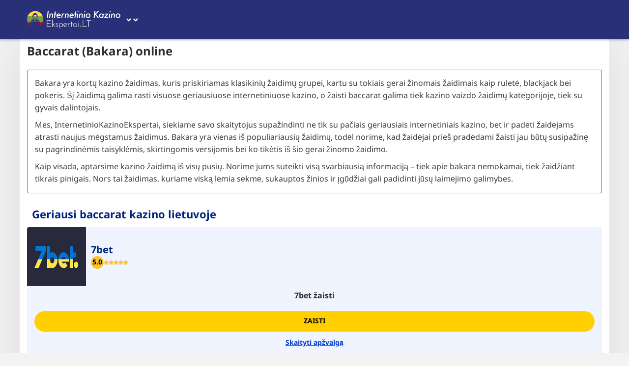

--- FILE ---
content_type: text/html; charset=utf-8
request_url: https://internetiniokazinoekspertai.lt/kazino-zaidimai/baccarat-bakara-online/
body_size: 22402
content:
<!DOCTYPE html><html lang="lt-lt" dir="ltr" data-theme="theme-one" data-color-scheme="cb_blue_yellow"><head><meta charSet="utf-8"/><meta name="viewport" content="width=device-width, initial-scale=1"/><link rel="preload" as="image" href="https://Internetiniokazinoekspertai.lt/img/33/2022/06/27/internetiniokazinoekspertai-logo.svg"/><link rel="stylesheet" href="/_next/static/css/5455f7aa6ecd9afb.css" data-precedence="next"/><link rel="stylesheet" href="/_next/static/css/66ae8d43c87b7f45.css" data-precedence="next"/><link rel="stylesheet" href="/_next/static/css/79a5b79c457457b5.css" data-precedence="next"/><link rel="stylesheet" href="/_next/static/css/020df879745c6fb9.css" data-precedence="next"/><link rel="stylesheet" href="/_next/static/css/fdae2cf6c684b2c3.css" data-precedence="next"/><link rel="stylesheet" href="/_next/static/css/0d0bb1df2d948769.css" data-precedence="next"/><link rel="stylesheet" href="/_next/static/css/f2a4fce87fb47863.css" data-precedence="next"/><link rel="stylesheet" href="/_next/static/css/dc3f421c0dec14c0.css" data-precedence="next"/><link rel="stylesheet" href="/_next/static/css/2222f0451317006e.css" data-precedence="next"/><link rel="stylesheet" href="/_next/static/css/c385c8b8161e5bf3.css" data-precedence="next"/><link rel="stylesheet" href="/_next/static/css/488ff954b28bef7b.css" data-precedence="next"/><link rel="preload" as="script" fetchPriority="low" href="/_next/static/chunks/webpack-c61cbdb798b8f00d.js"/><script src="/_next/static/chunks/cc91d8bb-0fadf7f708e02342.js" async=""></script><script src="/_next/static/chunks/235-18bca88c2defb776.js" async=""></script><script src="/_next/static/chunks/main-app-7ec58b354e7b7195.js" async=""></script><script src="/_next/static/chunks/863-3f7d64be14d4da42.js" async=""></script><script src="/_next/static/chunks/510-67843fed37930166.js" async=""></script><script src="/_next/static/chunks/app/%5Blang%5D/layout-9b7401ebaf7821d8.js" async=""></script><script src="/_next/static/chunks/343-b3b8f12cd72cd442.js" async=""></script><script src="/_next/static/chunks/354-4d3875d56a199997.js" async=""></script><script src="/_next/static/chunks/666-d3519eaad4cf59d3.js" async=""></script><script src="/_next/static/chunks/434-1ebc518001f55fc9.js" async=""></script><script src="/_next/static/chunks/app/%5Blang%5D/%5B%5B...slug%5D%5D/page-fed6ea3201be9002.js" async=""></script><link rel="preload" href="/fonts/NotoSans/regular.woff2" as="font" crossorigin="" type="font/woff2"/><link rel="preload" href="/fonts/NotoSans/bold.woff2" as="font" crossorigin="" type="font/woff2"/><link rel="preload" href="/fonts/NotoSansThai/regular.woff2" as="font" crossorigin="" type="font/woff2"/><link rel="preload" href="/fonts/NotoSansThai/bold.woff2" as="font" crossorigin="" type="font/woff2"/><title>Baccarat (Bakara) online – geriausi bakara kazino Lietuvoje 2022</title><meta name="description" content="Bakara yra vienas iš klasikinių kazino kortų žaidimų, kuris žaidžiamas jau šimtus metų. Sužinokite, kur geriausia žaisti baccarat online Lietuvoje 2022! "/><meta name="robots" content="index, follow"/><meta name="googlebot" content="index, follow"/><meta property="og:title" content="Baccarat (Bakara) online"/><meta property="og:description" content="Bakara yra vienas iš klasikinių kazino kortų žaidimų, kuris žaidžiamas jau šimtus metų. Sužinokite, kur geriausia žaisti baccarat online Lietuvoje 2022! "/><meta property="og:site_name" content="Internetiniokazinoekspertai.lt"/><meta property="og:type" content="website"/><meta name="twitter:card" content="summary"/><meta name="twitter:title" content="Baccarat (Bakara) online"/><meta name="twitter:description" content="Bakara yra vienas iš klasikinių kazino kortų žaidimų, kuris žaidžiamas jau šimtus metų. Sužinokite, kur geriausia žaisti baccarat online Lietuvoje 2022! "/><link rel="icon" href="https://Internetiniokazinoekspertai.lt/img/33/2022/06/27/internetinio-kazino-ekspertai-fav.png"/><link href="https://Internetiniokazinoekspertai.lt/styles/schemes/cb_blue_yellow.css" rel="stylesheet"/><style>
    @font-face {
      font-weight: 400;
      font-family: Noto Sans;
      font-style: normal;
      src: url('/fonts/NotoSans/regular.woff2') format('woff2');
      font-display: swap;
    }
    @font-face {
      font-weight: 700;
      font-family: Noto Sans;
      font-style: normal;
      src: url('/fonts/NotoSans/bold.woff2') format('woff2');
      font-display: swap;
    }
    @font-face {
      font-weight: 400;
      font-family: Noto Sans Thai;
      font-style: normal;
      src: url('/fonts/NotoSansThai/regular.woff2') format('woff2');
      font-display: swap;
    }
    @font-face {
      font-weight: 700;
      font-family: Noto Sans Thai;
      font-style: normal;
      src: url('/fonts/NotoSansThai/bold.woff2') format('woff2');
      font-display: swap;
    }</style><script src="/_next/static/chunks/polyfills-42372ed130431b0a.js" noModule=""></script></head><body data-version="0.5.26"><div class="layout_root__FwGCM"><header class="header-client_root__y55Ri js-header"><div class="header-client_mainNavigation__T0LrL"><div class="container_root__rLGco header-client_wrapper__m6ToN"><a class="header-logo_root__RitsQ" href="https://Internetiniokazinoekspertai.lt/"><img title="" alt="Internetiniokazinoekspertai.lt" width="205" height="60" decoding="async" data-nimg="1" class="image_root__H4P1G" style="color:transparent" src="https://Internetiniokazinoekspertai.lt/img/33/2022/06/27/internetiniokazinoekspertai-logo.svg"/></a><div class="header-nav_root__FruBb"><nav class="header-nav_nav__fRORl"><ul class="header-nav_list__57WKA header-nav_rootList__oMlul"><li data-depth="0" class="header-nav_navItem__Hr58c header-nav_hasChildren__axzye"><a class="header-nav_navLink__IUdrA" target="_self" rel="" href="https://Internetiniokazinoekspertai.lt/kazino-svetaines/"><span>🏆 Internetinių kazino svetainės  </span></a><button class="header-nav_arrowBtn__SAE_o" aria-label="Open sub menu"><span class="header-nav_arrowIconWrap__1ghMJ"><svg stroke="currentColor" fill="currentColor" stroke-width="0" height="1em" width="1em" xmlns="http://www.w3.org/2000/svg" style="transform:rotate(90deg)" class="header-nav_arrowIcon__uqQ33" viewBox="0 0 256 512"><path d="M224.3 273l-136 136c-9.4 9.4-24.6 9.4-33.9 0l-22.6-22.6c-9.4-9.4-9.4-24.6 0-33.9l96.4-96.4-96.4-96.4c-9.4-9.4-9.4-24.6 0-33.9L54.3 103c9.4-9.4 24.6-9.4 33.9 0l136 136c9.5 9.4 9.5 24.6.1 34z"></path></svg></span></button><div class="header-nav_groupsWrapper__vQgcW"><div class="header-nav_groupsWrapperInner__IUK0T"><ul class="header-nav_list__57WKA"><li data-depth="1" class="header-nav_navItem__Hr58c"><a class="header-nav_navLink__IUdrA" target="_self" rel="" href="https://Internetiniokazinoekspertai.lt/kazino-svetaines/7bet-kazino-apvalga/"><span>7bet kazino apžvalga</span></a></li><li data-depth="1" class="header-nav_navItem__Hr58c"><a class="header-nav_navLink__IUdrA" target="_self" rel="" href="https://Internetiniokazinoekspertai.lt/kazino-svetaines/betsafe-kazino-apvalga/"><span>Betsafe kazino apžvalga </span></a></li><li data-depth="1" class="header-nav_navItem__Hr58c"><a class="header-nav_navLink__IUdrA" target="_self" rel="" href="https://Internetiniokazinoekspertai.lt/kazino-svetaines/cbet-kazino-apvalga/"><span>CBet kazino apžvalga</span></a></li><li data-depth="1" class="header-nav_navItem__Hr58c"><a class="header-nav_navLink__IUdrA" target="_self" rel="" href="https://Internetiniokazinoekspertai.lt/kazino-svetaines/optibet-kazino-apvalga/"><span>Optibet kazino apžvalga</span></a></li></ul></div></div></li><li data-depth="0" class="header-nav_navItem__Hr58c header-nav_hasChildren__axzye header-nav_isActive__HTZcZ"><a class="header-nav_navLink__IUdrA" target="_self" rel="" href="https://Internetiniokazinoekspertai.lt/kazino-zaidimai/"><span>🎲 kazino žaidimai  </span></a><button class="header-nav_arrowBtn__SAE_o" aria-label="Open sub menu"><span class="header-nav_arrowIconWrap__1ghMJ"><svg stroke="currentColor" fill="currentColor" stroke-width="0" height="1em" width="1em" xmlns="http://www.w3.org/2000/svg" style="transform:rotate(90deg)" class="header-nav_arrowIcon__uqQ33" viewBox="0 0 256 512"><path d="M224.3 273l-136 136c-9.4 9.4-24.6 9.4-33.9 0l-22.6-22.6c-9.4-9.4-9.4-24.6 0-33.9l96.4-96.4-96.4-96.4c-9.4-9.4-9.4-24.6 0-33.9L54.3 103c9.4-9.4 24.6-9.4 33.9 0l136 136c9.5 9.4 9.5 24.6.1 34z"></path></svg></span></button><div class="header-nav_groupsWrapper__vQgcW"><div class="header-nav_groupsWrapperInner__IUK0T"><ul class="header-nav_list__57WKA"><li data-depth="1" class="header-nav_navItem__Hr58c"><a class="header-nav_navLink__IUdrA" target="_self" rel="" href="https://Internetiniokazinoekspertai.lt/kazino-zaidimai/blackjack-online/"><span>Blackjack Online</span></a></li><li data-depth="1" class="header-nav_navItem__Hr58c"><a class="header-nav_navLink__IUdrA" target="_self" rel="" href="https://Internetiniokazinoekspertai.lt/kazino-zaidimai/pokeris-online/"><span>Pokeris online</span></a></li><li data-depth="1" class="header-nav_navItem__Hr58c"><a class="header-nav_navLink__IUdrA" target="_self" rel="" href="https://Internetiniokazinoekspertai.lt/kazino-zaidimai/losimo-automatai-online/"><span>Lošimo automatai online </span></a></li><li data-depth="1" class="header-nav_navItem__Hr58c"><a class="header-nav_navLink__IUdrA" target="_self" rel="" href="https://Internetiniokazinoekspertai.lt/kazino-zaidimai/rulete-online/"><span>Ruletė online</span></a></li><li data-depth="1" class="header-nav_navItem__Hr58c header-nav_isActive__HTZcZ"><a class="header-nav_navLink__IUdrA" target="_self" rel="" data-navigation-link-active="" href="https://Internetiniokazinoekspertai.lt/kazino-zaidimai/baccarat-bakara-online/"><span>Baccarat (Bakara) online</span></a></li></ul></div></div></li><li data-depth="0" class="header-nav_navItem__Hr58c"><a class="header-nav_navLink__IUdrA" target="_self" rel="" href="https://Internetiniokazinoekspertai.lt/tikru-pinigu-kazino/"><span>💰 Tikrų pinigų kazino </span></a></li></ul></nav></div><div class="header-client_controls__yU_aX"><button class="burger-menu_root__PvX2v" aria-label="Open menu"><span></span></button></div></div></div><div class="secondary-menu-wrapper_secondaryMenu__PnVxY" id="portal-secondary-menu"></div></header><div class="page-layout_layoutMiddle__P5_AC"><main class="layout-main_root__NounI js-layout-main layout-main_mainBgColor__GQCKD" data-layout-main="true"><div class="content-holder_root__hTu03" data-has-sub-navigation="false"><div class="container_root__rLGco layout-grid_mainContainer__Nxk_C container_bgColor__V98JH container_boxShadow__A2l_8"><div class="row_root__nKHbf layout-grid_rowAlign__4IMOt" data-testid="row-component"><div class="layout-holder_root__UhP0U"><section data-has-sidebar="false"><div class="content-container_root__mcC5m container" data-single-column="false" data-container-slug="top_container"><div class="widgets-renderer_root__TUXSQ"><div data-d-width="100" class="widget-wrapper_root__T5G5E widget-wrapper_container__E_CHX"><div class="widget-wrapper-client_wrapper__J9EpT"><div class="widget-wrapper_wrapper__556GC"><div class="title_root__Jx0cg" data-limit-width="false"><h1 class="title_heading__Zwsg4">Baccarat (Bakara) online</h1></div></div></div></div><div data-d-width="100" class="widget-wrapper_root__T5G5E widget-wrapper_container__E_CHX"><div class="widget-wrapper-client_wrapper__J9EpT"><div class="widget-wrapper_wrapper__556GC"><div class="content_root__USk6f" data-limit-width="false" data-colored-border="colored-border_3" data-colored-background="false"><article class="cms-content_root__rW8yQ"><p>Bakara yra kortų kazino žaidimas, kuris priskiriamas klasikinių žaidimų grupei, kartu su tokiais gerai žinomais žaidimais kaip ruletė, blackjack bei pokeris. Šį žaidimą galima rasti visuose geriausiuose internetiniuose kazino, o žaisti baccarat galima tiek kazino vaizdo žaidimų kategorijoje, tiek su gyvais dalintojais.  </p>
<p>Mes, InternetinioKazinoEkspertai, siekiame savo skaitytojus supažindinti ne tik su pačiais geriausiais internetiniais kazino, bet ir padėti žaidėjams atrasti naujus mėgstamus žaidimus. Bakara yra vienas iš populiariausių žaidimų, todėl norime, kad žaidėjai prieš pradėdami žaisti jau būtų susipažinę su pagrindinėmis taisyklėmis, skirtingomis versijomis bei ko tikėtis iš šio gerai žinomo žaidimo. </p>
<p>Kaip visada, aptarsime kazino žaidimą iš visų pusių. Norime jums suteikti visą svarbiausią informaciją – tiek apie bakara nemokamai, tiek žaidžiant tikrais pinigais. Nors tai žaidimas, kuriame viską lemia sėkmė, sukauptos žinios ir įgūdžiai gali padidinti jūsų laimėjimo galimybes.  </p></article></div></div></div></div><div data-d-width="100" class="widget-wrapper_root__T5G5E widget-wrapper_container__E_CHX"><div class="widget-wrapper-client_wrapper__J9EpT"><div class="widget-wrapper_wrapper__556GC"><div class="top-x_wrapper__9dSTQ" data-limit-width="false"><h2 class="headline_root__FUw8x top-x_widgetHeadline__TFBcx">Geriausi baccarat kazino lietuvoje</h2><header class="header_header__Qv2mP"><div class="header_categoriesHolder__Av_U8" data-limit-width="false" data-ranking="false"><div class="header_brand__8A0Xb">lažybų svetainė</div><div class="header_bonus__dowfd">reklama</div><div class="header_cta__FwgjT">lažinkitės dabar</div></div></header><div class="reviewList"><div class="review-list_reviewsHolder__jycyZ review-item-97769724" data-hidden="false"><div class="review-list_reviewBlock__GvgCt" data-ranking="false"><div class="review-list_reviewContentHolder__3hO4_" data-limit-width="false" data-feature-is="true" data-with-review-link="true"><div class="brand_root__kIlGQ"><div class="brand_brandLogo__RTYII"><a class="" target="_blank" rel="noopener noreferrer nofollow" href="https://Internetiniokazinoekspertai.lt/go/7bet-casino-all-pages/"><img title="7bet kazino apzvalga" alt="7bet kazino apzvalga" data-obj-fit="contain" loading="lazy" width="120" height="120" decoding="async" data-nimg="1" class="brand_brandLogoImage__P1dr3 image_root__H4P1G" style="color:transparent" src="https://Internetiniokazinoekspertai.lt/img/width=120,height=120/33/2022/08/15/7bet%20kazino%20apzvalga.png"/></a></div><div class="brand_brandInfo__Pw3Av"><div class="brand_brandName__V1upf">7bet</div><div class="rating_root__kNcGP" data-rating-variant="top-x" data-rating-star-size="small" data-testid="rating-root"><div class="rating_starsWrapper__vfxhp" data-testid="stars-wrapper"><div class="rating_emptyStars__L8oyh" data-testid="empty-stars"><svg stroke="currentColor" fill="currentColor" stroke-width="0" height="1em" width="1em" xmlns="http://www.w3.org/2000/svg" data-testid="star-icon" viewBox="0 0 576 512"><path d="M259.3 17.8L194 150.2 47.9 171.5c-26.2 3.8-36.7 36.1-17.7 54.6l105.7 103-25 145.5c-4.5 26.3 23.2 46 46.4 33.7L288 439.6l130.7 68.7c23.2 12.2 50.9-7.4 46.4-33.7l-25-145.5 105.7-103c19-18.5 8.5-50.8-17.7-54.6L382 150.2 316.7 17.8c-11.7-23.6-45.6-23.9-57.4 0z"></path></svg><svg stroke="currentColor" fill="currentColor" stroke-width="0" height="1em" width="1em" xmlns="http://www.w3.org/2000/svg" data-testid="star-icon" viewBox="0 0 576 512"><path d="M259.3 17.8L194 150.2 47.9 171.5c-26.2 3.8-36.7 36.1-17.7 54.6l105.7 103-25 145.5c-4.5 26.3 23.2 46 46.4 33.7L288 439.6l130.7 68.7c23.2 12.2 50.9-7.4 46.4-33.7l-25-145.5 105.7-103c19-18.5 8.5-50.8-17.7-54.6L382 150.2 316.7 17.8c-11.7-23.6-45.6-23.9-57.4 0z"></path></svg><svg stroke="currentColor" fill="currentColor" stroke-width="0" height="1em" width="1em" xmlns="http://www.w3.org/2000/svg" data-testid="star-icon" viewBox="0 0 576 512"><path d="M259.3 17.8L194 150.2 47.9 171.5c-26.2 3.8-36.7 36.1-17.7 54.6l105.7 103-25 145.5c-4.5 26.3 23.2 46 46.4 33.7L288 439.6l130.7 68.7c23.2 12.2 50.9-7.4 46.4-33.7l-25-145.5 105.7-103c19-18.5 8.5-50.8-17.7-54.6L382 150.2 316.7 17.8c-11.7-23.6-45.6-23.9-57.4 0z"></path></svg><svg stroke="currentColor" fill="currentColor" stroke-width="0" height="1em" width="1em" xmlns="http://www.w3.org/2000/svg" data-testid="star-icon" viewBox="0 0 576 512"><path d="M259.3 17.8L194 150.2 47.9 171.5c-26.2 3.8-36.7 36.1-17.7 54.6l105.7 103-25 145.5c-4.5 26.3 23.2 46 46.4 33.7L288 439.6l130.7 68.7c23.2 12.2 50.9-7.4 46.4-33.7l-25-145.5 105.7-103c19-18.5 8.5-50.8-17.7-54.6L382 150.2 316.7 17.8c-11.7-23.6-45.6-23.9-57.4 0z"></path></svg><svg stroke="currentColor" fill="currentColor" stroke-width="0" height="1em" width="1em" xmlns="http://www.w3.org/2000/svg" data-testid="star-icon" viewBox="0 0 576 512"><path d="M259.3 17.8L194 150.2 47.9 171.5c-26.2 3.8-36.7 36.1-17.7 54.6l105.7 103-25 145.5c-4.5 26.3 23.2 46 46.4 33.7L288 439.6l130.7 68.7c23.2 12.2 50.9-7.4 46.4-33.7l-25-145.5 105.7-103c19-18.5 8.5-50.8-17.7-54.6L382 150.2 316.7 17.8c-11.7-23.6-45.6-23.9-57.4 0z"></path></svg></div><div class="rating_fillStars__OFz0f" data-testid="fill-stars"><svg stroke="currentColor" fill="currentColor" stroke-width="0" height="1em" width="1em" xmlns="http://www.w3.org/2000/svg" data-testid="star-icon" viewBox="0 0 576 512" class="rating_filledStar__tiH0_"><path d="M259.3 17.8L194 150.2 47.9 171.5c-26.2 3.8-36.7 36.1-17.7 54.6l105.7 103-25 145.5c-4.5 26.3 23.2 46 46.4 33.7L288 439.6l130.7 68.7c23.2 12.2 50.9-7.4 46.4-33.7l-25-145.5 105.7-103c19-18.5 8.5-50.8-17.7-54.6L382 150.2 316.7 17.8c-11.7-23.6-45.6-23.9-57.4 0z"></path></svg><svg stroke="currentColor" fill="currentColor" stroke-width="0" height="1em" width="1em" xmlns="http://www.w3.org/2000/svg" data-testid="star-icon" viewBox="0 0 576 512" class="rating_filledStar__tiH0_"><path d="M259.3 17.8L194 150.2 47.9 171.5c-26.2 3.8-36.7 36.1-17.7 54.6l105.7 103-25 145.5c-4.5 26.3 23.2 46 46.4 33.7L288 439.6l130.7 68.7c23.2 12.2 50.9-7.4 46.4-33.7l-25-145.5 105.7-103c19-18.5 8.5-50.8-17.7-54.6L382 150.2 316.7 17.8c-11.7-23.6-45.6-23.9-57.4 0z"></path></svg><svg stroke="currentColor" fill="currentColor" stroke-width="0" height="1em" width="1em" xmlns="http://www.w3.org/2000/svg" data-testid="star-icon" viewBox="0 0 576 512" class="rating_filledStar__tiH0_"><path d="M259.3 17.8L194 150.2 47.9 171.5c-26.2 3.8-36.7 36.1-17.7 54.6l105.7 103-25 145.5c-4.5 26.3 23.2 46 46.4 33.7L288 439.6l130.7 68.7c23.2 12.2 50.9-7.4 46.4-33.7l-25-145.5 105.7-103c19-18.5 8.5-50.8-17.7-54.6L382 150.2 316.7 17.8c-11.7-23.6-45.6-23.9-57.4 0z"></path></svg><svg stroke="currentColor" fill="currentColor" stroke-width="0" height="1em" width="1em" xmlns="http://www.w3.org/2000/svg" data-testid="star-icon" viewBox="0 0 576 512" class="rating_filledStar__tiH0_"><path d="M259.3 17.8L194 150.2 47.9 171.5c-26.2 3.8-36.7 36.1-17.7 54.6l105.7 103-25 145.5c-4.5 26.3 23.2 46 46.4 33.7L288 439.6l130.7 68.7c23.2 12.2 50.9-7.4 46.4-33.7l-25-145.5 105.7-103c19-18.5 8.5-50.8-17.7-54.6L382 150.2 316.7 17.8c-11.7-23.6-45.6-23.9-57.4 0z"></path></svg><svg stroke="currentColor" fill="currentColor" stroke-width="0" height="1em" width="1em" xmlns="http://www.w3.org/2000/svg" data-testid="star-icon" viewBox="0 0 576 512" class="rating_filledStar__tiH0_"><path d="M259.3 17.8L194 150.2 47.9 171.5c-26.2 3.8-36.7 36.1-17.7 54.6l105.7 103-25 145.5c-4.5 26.3 23.2 46 46.4 33.7L288 439.6l130.7 68.7c23.2 12.2 50.9-7.4 46.4-33.7l-25-145.5 105.7-103c19-18.5 8.5-50.8-17.7-54.6L382 150.2 316.7 17.8c-11.7-23.6-45.6-23.9-57.4 0z"></path></svg></div></div><div class="rating_totalScore___9z2q" data-testid="total-score">5.0</div></div></div></div><div class="promotion_bonus__u16j9"><div class="promotion_headline__ZdsfL">7bet žaisti</div></div><div class="cta-block_readReview__Sdxmz"><a class="cta-block_linkStyle__k8g0D" target="_self" rel="" href="https://Internetiniokazinoekspertai.lt/kazino-svetaines/7bet-kazino-apvalga/">Skaityti apžvalgą</a></div><div class="cta-block_cta__lxxju"><a class="button_button__7veH2" data-color="primary" target="_blank" rel="noopener noreferrer nofollow" href="https://Internetiniokazinoekspertai.lt/go/7bet-casino-all-pages/"><span>zaisti</span></a></div></div></div></div><div class="review-list_reviewsHolder__jycyZ review-item-97769724" data-hidden="false"><div class="review-list_reviewBlock__GvgCt" data-ranking="false"><div class="review-list_reviewContentHolder__3hO4_" data-limit-width="false" data-feature-is="true" data-with-review-link="true"><div class="brand_root__kIlGQ"><div class="brand_brandLogo__RTYII"><a class="" target="_blank" rel="noopener noreferrer nofollow" href="https://Internetiniokazinoekspertai.lt/go/cbet-kazino/"><img title="Cbet kazino apzvalga" alt="Cbet kazino apzvalga" data-obj-fit="contain" loading="lazy" width="120" height="120" decoding="async" data-nimg="1" class="brand_brandLogoImage__P1dr3 image_root__H4P1G" style="color:transparent" src="https://Internetiniokazinoekspertai.lt/img/width=120,height=120/33/2022/08/15/Cbet%20kazino%20apzvalga.png"/></a></div><div class="brand_brandInfo__Pw3Av"><div class="brand_brandName__V1upf">CBet</div><div class="rating_root__kNcGP" data-rating-variant="top-x" data-rating-star-size="small" data-testid="rating-root"><div class="rating_starsWrapper__vfxhp" data-testid="stars-wrapper"><div class="rating_emptyStars__L8oyh" data-testid="empty-stars"><svg stroke="currentColor" fill="currentColor" stroke-width="0" height="1em" width="1em" xmlns="http://www.w3.org/2000/svg" data-testid="star-icon" viewBox="0 0 576 512"><path d="M259.3 17.8L194 150.2 47.9 171.5c-26.2 3.8-36.7 36.1-17.7 54.6l105.7 103-25 145.5c-4.5 26.3 23.2 46 46.4 33.7L288 439.6l130.7 68.7c23.2 12.2 50.9-7.4 46.4-33.7l-25-145.5 105.7-103c19-18.5 8.5-50.8-17.7-54.6L382 150.2 316.7 17.8c-11.7-23.6-45.6-23.9-57.4 0z"></path></svg><svg stroke="currentColor" fill="currentColor" stroke-width="0" height="1em" width="1em" xmlns="http://www.w3.org/2000/svg" data-testid="star-icon" viewBox="0 0 576 512"><path d="M259.3 17.8L194 150.2 47.9 171.5c-26.2 3.8-36.7 36.1-17.7 54.6l105.7 103-25 145.5c-4.5 26.3 23.2 46 46.4 33.7L288 439.6l130.7 68.7c23.2 12.2 50.9-7.4 46.4-33.7l-25-145.5 105.7-103c19-18.5 8.5-50.8-17.7-54.6L382 150.2 316.7 17.8c-11.7-23.6-45.6-23.9-57.4 0z"></path></svg><svg stroke="currentColor" fill="currentColor" stroke-width="0" height="1em" width="1em" xmlns="http://www.w3.org/2000/svg" data-testid="star-icon" viewBox="0 0 576 512"><path d="M259.3 17.8L194 150.2 47.9 171.5c-26.2 3.8-36.7 36.1-17.7 54.6l105.7 103-25 145.5c-4.5 26.3 23.2 46 46.4 33.7L288 439.6l130.7 68.7c23.2 12.2 50.9-7.4 46.4-33.7l-25-145.5 105.7-103c19-18.5 8.5-50.8-17.7-54.6L382 150.2 316.7 17.8c-11.7-23.6-45.6-23.9-57.4 0z"></path></svg><svg stroke="currentColor" fill="currentColor" stroke-width="0" height="1em" width="1em" xmlns="http://www.w3.org/2000/svg" data-testid="star-icon" viewBox="0 0 576 512"><path d="M259.3 17.8L194 150.2 47.9 171.5c-26.2 3.8-36.7 36.1-17.7 54.6l105.7 103-25 145.5c-4.5 26.3 23.2 46 46.4 33.7L288 439.6l130.7 68.7c23.2 12.2 50.9-7.4 46.4-33.7l-25-145.5 105.7-103c19-18.5 8.5-50.8-17.7-54.6L382 150.2 316.7 17.8c-11.7-23.6-45.6-23.9-57.4 0z"></path></svg><svg stroke="currentColor" fill="currentColor" stroke-width="0" height="1em" width="1em" xmlns="http://www.w3.org/2000/svg" data-testid="star-icon" viewBox="0 0 576 512"><path d="M259.3 17.8L194 150.2 47.9 171.5c-26.2 3.8-36.7 36.1-17.7 54.6l105.7 103-25 145.5c-4.5 26.3 23.2 46 46.4 33.7L288 439.6l130.7 68.7c23.2 12.2 50.9-7.4 46.4-33.7l-25-145.5 105.7-103c19-18.5 8.5-50.8-17.7-54.6L382 150.2 316.7 17.8c-11.7-23.6-45.6-23.9-57.4 0z"></path></svg></div><div class="rating_fillStars__OFz0f" data-testid="fill-stars"><svg stroke="currentColor" fill="currentColor" stroke-width="0" height="1em" width="1em" xmlns="http://www.w3.org/2000/svg" data-testid="star-icon" viewBox="0 0 576 512" class="rating_filledStar__tiH0_"><path d="M259.3 17.8L194 150.2 47.9 171.5c-26.2 3.8-36.7 36.1-17.7 54.6l105.7 103-25 145.5c-4.5 26.3 23.2 46 46.4 33.7L288 439.6l130.7 68.7c23.2 12.2 50.9-7.4 46.4-33.7l-25-145.5 105.7-103c19-18.5 8.5-50.8-17.7-54.6L382 150.2 316.7 17.8c-11.7-23.6-45.6-23.9-57.4 0z"></path></svg><svg stroke="currentColor" fill="currentColor" stroke-width="0" height="1em" width="1em" xmlns="http://www.w3.org/2000/svg" data-testid="star-icon" viewBox="0 0 576 512" class="rating_filledStar__tiH0_"><path d="M259.3 17.8L194 150.2 47.9 171.5c-26.2 3.8-36.7 36.1-17.7 54.6l105.7 103-25 145.5c-4.5 26.3 23.2 46 46.4 33.7L288 439.6l130.7 68.7c23.2 12.2 50.9-7.4 46.4-33.7l-25-145.5 105.7-103c19-18.5 8.5-50.8-17.7-54.6L382 150.2 316.7 17.8c-11.7-23.6-45.6-23.9-57.4 0z"></path></svg><svg stroke="currentColor" fill="currentColor" stroke-width="0" height="1em" width="1em" xmlns="http://www.w3.org/2000/svg" data-testid="star-icon" viewBox="0 0 576 512" class="rating_filledStar__tiH0_"><path d="M259.3 17.8L194 150.2 47.9 171.5c-26.2 3.8-36.7 36.1-17.7 54.6l105.7 103-25 145.5c-4.5 26.3 23.2 46 46.4 33.7L288 439.6l130.7 68.7c23.2 12.2 50.9-7.4 46.4-33.7l-25-145.5 105.7-103c19-18.5 8.5-50.8-17.7-54.6L382 150.2 316.7 17.8c-11.7-23.6-45.6-23.9-57.4 0z"></path></svg><svg stroke="currentColor" fill="currentColor" stroke-width="0" height="1em" width="1em" xmlns="http://www.w3.org/2000/svg" data-testid="star-icon" viewBox="0 0 576 512" class="rating_filledStar__tiH0_"><path d="M259.3 17.8L194 150.2 47.9 171.5c-26.2 3.8-36.7 36.1-17.7 54.6l105.7 103-25 145.5c-4.5 26.3 23.2 46 46.4 33.7L288 439.6l130.7 68.7c23.2 12.2 50.9-7.4 46.4-33.7l-25-145.5 105.7-103c19-18.5 8.5-50.8-17.7-54.6L382 150.2 316.7 17.8c-11.7-23.6-45.6-23.9-57.4 0z"></path></svg><svg stroke="currentColor" fill="currentColor" stroke-width="0" height="1em" width="1em" xmlns="http://www.w3.org/2000/svg" data-testid="star-icon" viewBox="0 0 576 512" class="rating_filledStar__tiH0_"><path d="M259.3 17.8L194 150.2 47.9 171.5c-26.2 3.8-36.7 36.1-17.7 54.6l105.7 103-25 145.5c-4.5 26.3 23.2 46 46.4 33.7L288 439.6l130.7 68.7c23.2 12.2 50.9-7.4 46.4-33.7l-25-145.5 105.7-103c19-18.5 8.5-50.8-17.7-54.6L382 150.2 316.7 17.8c-11.7-23.6-45.6-23.9-57.4 0z"></path></svg></div></div><div class="rating_totalScore___9z2q" data-testid="total-score">5.0</div></div></div></div><div class="promotion_bonus__u16j9"><div class="promotion_headline__ZdsfL">Žaisti gyvai</div></div><div class="cta-block_readReview__Sdxmz"><a class="cta-block_linkStyle__k8g0D" target="_self" rel="" href="https://Internetiniokazinoekspertai.lt/kazino-svetaines/cbet-kazino-apvalga/">Skaityti apžvalgą</a></div><div class="cta-block_cta__lxxju"><a class="button_button__7veH2" data-color="primary" target="_blank" rel="noopener noreferrer nofollow" href="https://Internetiniokazinoekspertai.lt/go/cbet-kazino/"><span>zaisti</span></a></div></div></div></div><div class="review-list_reviewsHolder__jycyZ review-item-97769724" data-hidden="false"><div class="review-list_reviewBlock__GvgCt" data-ranking="false"><div class="review-list_reviewContentHolder__3hO4_" data-limit-width="false" data-feature-is="true" data-with-review-link="true"><div class="brand_root__kIlGQ"><div class="brand_brandLogo__RTYII"><a class="" target="_blank" rel="noopener noreferrer nofollow" href="https://Internetiniokazinoekspertai.lt/go/betsafe-all-pages/"><img title="" alt="" data-obj-fit="contain" loading="lazy" width="120" height="120" decoding="async" data-nimg="1" class="brand_brandLogoImage__P1dr3 image_root__H4P1G" style="color:transparent" src="https://Internetiniokazinoekspertai.lt/img/width=120,height=120/33/2022/08/15/Betsafe%20Kazino%20LT.png"/></a></div><div class="brand_brandInfo__Pw3Av"><div class="brand_brandName__V1upf">Betsafe</div><div class="rating_root__kNcGP" data-rating-variant="top-x" data-rating-star-size="small" data-testid="rating-root"><div class="rating_starsWrapper__vfxhp" data-testid="stars-wrapper"><div class="rating_emptyStars__L8oyh" data-testid="empty-stars"><svg stroke="currentColor" fill="currentColor" stroke-width="0" height="1em" width="1em" xmlns="http://www.w3.org/2000/svg" data-testid="star-icon" viewBox="0 0 576 512"><path d="M259.3 17.8L194 150.2 47.9 171.5c-26.2 3.8-36.7 36.1-17.7 54.6l105.7 103-25 145.5c-4.5 26.3 23.2 46 46.4 33.7L288 439.6l130.7 68.7c23.2 12.2 50.9-7.4 46.4-33.7l-25-145.5 105.7-103c19-18.5 8.5-50.8-17.7-54.6L382 150.2 316.7 17.8c-11.7-23.6-45.6-23.9-57.4 0z"></path></svg><svg stroke="currentColor" fill="currentColor" stroke-width="0" height="1em" width="1em" xmlns="http://www.w3.org/2000/svg" data-testid="star-icon" viewBox="0 0 576 512"><path d="M259.3 17.8L194 150.2 47.9 171.5c-26.2 3.8-36.7 36.1-17.7 54.6l105.7 103-25 145.5c-4.5 26.3 23.2 46 46.4 33.7L288 439.6l130.7 68.7c23.2 12.2 50.9-7.4 46.4-33.7l-25-145.5 105.7-103c19-18.5 8.5-50.8-17.7-54.6L382 150.2 316.7 17.8c-11.7-23.6-45.6-23.9-57.4 0z"></path></svg><svg stroke="currentColor" fill="currentColor" stroke-width="0" height="1em" width="1em" xmlns="http://www.w3.org/2000/svg" data-testid="star-icon" viewBox="0 0 576 512"><path d="M259.3 17.8L194 150.2 47.9 171.5c-26.2 3.8-36.7 36.1-17.7 54.6l105.7 103-25 145.5c-4.5 26.3 23.2 46 46.4 33.7L288 439.6l130.7 68.7c23.2 12.2 50.9-7.4 46.4-33.7l-25-145.5 105.7-103c19-18.5 8.5-50.8-17.7-54.6L382 150.2 316.7 17.8c-11.7-23.6-45.6-23.9-57.4 0z"></path></svg><svg stroke="currentColor" fill="currentColor" stroke-width="0" height="1em" width="1em" xmlns="http://www.w3.org/2000/svg" data-testid="star-icon" viewBox="0 0 576 512"><path d="M259.3 17.8L194 150.2 47.9 171.5c-26.2 3.8-36.7 36.1-17.7 54.6l105.7 103-25 145.5c-4.5 26.3 23.2 46 46.4 33.7L288 439.6l130.7 68.7c23.2 12.2 50.9-7.4 46.4-33.7l-25-145.5 105.7-103c19-18.5 8.5-50.8-17.7-54.6L382 150.2 316.7 17.8c-11.7-23.6-45.6-23.9-57.4 0z"></path></svg><svg stroke="currentColor" fill="currentColor" stroke-width="0" height="1em" width="1em" xmlns="http://www.w3.org/2000/svg" data-testid="star-icon" viewBox="0 0 576 512"><path d="M259.3 17.8L194 150.2 47.9 171.5c-26.2 3.8-36.7 36.1-17.7 54.6l105.7 103-25 145.5c-4.5 26.3 23.2 46 46.4 33.7L288 439.6l130.7 68.7c23.2 12.2 50.9-7.4 46.4-33.7l-25-145.5 105.7-103c19-18.5 8.5-50.8-17.7-54.6L382 150.2 316.7 17.8c-11.7-23.6-45.6-23.9-57.4 0z"></path></svg></div><div class="rating_fillStars__OFz0f" data-testid="fill-stars"><svg stroke="currentColor" fill="currentColor" stroke-width="0" height="1em" width="1em" xmlns="http://www.w3.org/2000/svg" data-testid="star-icon" viewBox="0 0 576 512" class="rating_filledStar__tiH0_"><path d="M259.3 17.8L194 150.2 47.9 171.5c-26.2 3.8-36.7 36.1-17.7 54.6l105.7 103-25 145.5c-4.5 26.3 23.2 46 46.4 33.7L288 439.6l130.7 68.7c23.2 12.2 50.9-7.4 46.4-33.7l-25-145.5 105.7-103c19-18.5 8.5-50.8-17.7-54.6L382 150.2 316.7 17.8c-11.7-23.6-45.6-23.9-57.4 0z"></path></svg><svg stroke="currentColor" fill="currentColor" stroke-width="0" height="1em" width="1em" xmlns="http://www.w3.org/2000/svg" data-testid="star-icon" viewBox="0 0 576 512" class="rating_filledStar__tiH0_"><path d="M259.3 17.8L194 150.2 47.9 171.5c-26.2 3.8-36.7 36.1-17.7 54.6l105.7 103-25 145.5c-4.5 26.3 23.2 46 46.4 33.7L288 439.6l130.7 68.7c23.2 12.2 50.9-7.4 46.4-33.7l-25-145.5 105.7-103c19-18.5 8.5-50.8-17.7-54.6L382 150.2 316.7 17.8c-11.7-23.6-45.6-23.9-57.4 0z"></path></svg><svg stroke="currentColor" fill="currentColor" stroke-width="0" height="1em" width="1em" xmlns="http://www.w3.org/2000/svg" data-testid="star-icon" viewBox="0 0 576 512" class="rating_filledStar__tiH0_"><path d="M259.3 17.8L194 150.2 47.9 171.5c-26.2 3.8-36.7 36.1-17.7 54.6l105.7 103-25 145.5c-4.5 26.3 23.2 46 46.4 33.7L288 439.6l130.7 68.7c23.2 12.2 50.9-7.4 46.4-33.7l-25-145.5 105.7-103c19-18.5 8.5-50.8-17.7-54.6L382 150.2 316.7 17.8c-11.7-23.6-45.6-23.9-57.4 0z"></path></svg><svg stroke="currentColor" fill="currentColor" stroke-width="0" height="1em" width="1em" xmlns="http://www.w3.org/2000/svg" data-testid="star-icon" viewBox="0 0 576 512" class="rating_filledStar__tiH0_"><path d="M259.3 17.8L194 150.2 47.9 171.5c-26.2 3.8-36.7 36.1-17.7 54.6l105.7 103-25 145.5c-4.5 26.3 23.2 46 46.4 33.7L288 439.6l130.7 68.7c23.2 12.2 50.9-7.4 46.4-33.7l-25-145.5 105.7-103c19-18.5 8.5-50.8-17.7-54.6L382 150.2 316.7 17.8c-11.7-23.6-45.6-23.9-57.4 0z"></path></svg><svg stroke="currentColor" fill="currentColor" stroke-width="0" height="1em" width="1em" xmlns="http://www.w3.org/2000/svg" data-testid="star-icon" viewBox="0 0 576 512" class="rating_filledStar__tiH0_"><path style="clip-path:polygon(0 0, 40% 0, 40% 100%, 0% 100%)" d="M259.3 17.8L194 150.2 47.9 171.5c-26.2 3.8-36.7 36.1-17.7 54.6l105.7 103-25 145.5c-4.5 26.3 23.2 46 46.4 33.7L288 439.6l130.7 68.7c23.2 12.2 50.9-7.4 46.4-33.7l-25-145.5 105.7-103c19-18.5 8.5-50.8-17.7-54.6L382 150.2 316.7 17.8c-11.7-23.6-45.6-23.9-57.4 0z"></path></svg></div></div><div class="rating_totalScore___9z2q" data-testid="total-score">4.4</div></div></div></div><div class="promotion_bonus__u16j9"><div class="promotion_headline__ZdsfL">nuostabi žaidimų įvairovė</div></div><div class="cta-block_readReview__Sdxmz"><a class="cta-block_linkStyle__k8g0D" target="_self" rel="" href="https://Internetiniokazinoekspertai.lt/kazino-svetaines/betsafe-kazino-apvalga/">Skaityti apžvalgą</a></div><div class="cta-block_cta__lxxju"><a class="button_button__7veH2" data-color="primary" target="_blank" rel="noopener noreferrer nofollow" href="https://Internetiniokazinoekspertai.lt/go/betsafe-all-pages/"><span>zaisti</span></a></div></div></div></div><div class="review-list_reviewsHolder__jycyZ review-item-97769724" data-hidden="false"><div class="review-list_reviewBlock__GvgCt" data-ranking="false"><div class="review-list_reviewContentHolder__3hO4_" data-limit-width="false" data-feature-is="true" data-with-review-link="true"><div class="brand_root__kIlGQ"><div class="brand_brandLogo__RTYII"><a class="" target="_blank" rel="noopener noreferrer nofollow" href="https://Internetiniokazinoekspertai.lt/go/uniclub/"><img title="Uniclub kazino" alt="Uniclub kazino" data-obj-fit="contain" loading="lazy" width="120" height="120" decoding="async" data-nimg="1" class="brand_brandLogoImage__P1dr3 image_root__H4P1G" style="color:transparent" src="https://Internetiniokazinoekspertai.lt/img/width=120,height=120/33/2022/12/10/Uniclub%20kazino.webp"/></a></div><div class="brand_brandInfo__Pw3Av"><div class="brand_brandName__V1upf">Uniclub kazino</div><div class="rating_root__kNcGP" data-rating-variant="top-x" data-rating-star-size="small" data-testid="rating-root"><div class="rating_starsWrapper__vfxhp" data-testid="stars-wrapper"><div class="rating_emptyStars__L8oyh" data-testid="empty-stars"><svg stroke="currentColor" fill="currentColor" stroke-width="0" height="1em" width="1em" xmlns="http://www.w3.org/2000/svg" data-testid="star-icon" viewBox="0 0 576 512"><path d="M259.3 17.8L194 150.2 47.9 171.5c-26.2 3.8-36.7 36.1-17.7 54.6l105.7 103-25 145.5c-4.5 26.3 23.2 46 46.4 33.7L288 439.6l130.7 68.7c23.2 12.2 50.9-7.4 46.4-33.7l-25-145.5 105.7-103c19-18.5 8.5-50.8-17.7-54.6L382 150.2 316.7 17.8c-11.7-23.6-45.6-23.9-57.4 0z"></path></svg><svg stroke="currentColor" fill="currentColor" stroke-width="0" height="1em" width="1em" xmlns="http://www.w3.org/2000/svg" data-testid="star-icon" viewBox="0 0 576 512"><path d="M259.3 17.8L194 150.2 47.9 171.5c-26.2 3.8-36.7 36.1-17.7 54.6l105.7 103-25 145.5c-4.5 26.3 23.2 46 46.4 33.7L288 439.6l130.7 68.7c23.2 12.2 50.9-7.4 46.4-33.7l-25-145.5 105.7-103c19-18.5 8.5-50.8-17.7-54.6L382 150.2 316.7 17.8c-11.7-23.6-45.6-23.9-57.4 0z"></path></svg><svg stroke="currentColor" fill="currentColor" stroke-width="0" height="1em" width="1em" xmlns="http://www.w3.org/2000/svg" data-testid="star-icon" viewBox="0 0 576 512"><path d="M259.3 17.8L194 150.2 47.9 171.5c-26.2 3.8-36.7 36.1-17.7 54.6l105.7 103-25 145.5c-4.5 26.3 23.2 46 46.4 33.7L288 439.6l130.7 68.7c23.2 12.2 50.9-7.4 46.4-33.7l-25-145.5 105.7-103c19-18.5 8.5-50.8-17.7-54.6L382 150.2 316.7 17.8c-11.7-23.6-45.6-23.9-57.4 0z"></path></svg><svg stroke="currentColor" fill="currentColor" stroke-width="0" height="1em" width="1em" xmlns="http://www.w3.org/2000/svg" data-testid="star-icon" viewBox="0 0 576 512"><path d="M259.3 17.8L194 150.2 47.9 171.5c-26.2 3.8-36.7 36.1-17.7 54.6l105.7 103-25 145.5c-4.5 26.3 23.2 46 46.4 33.7L288 439.6l130.7 68.7c23.2 12.2 50.9-7.4 46.4-33.7l-25-145.5 105.7-103c19-18.5 8.5-50.8-17.7-54.6L382 150.2 316.7 17.8c-11.7-23.6-45.6-23.9-57.4 0z"></path></svg><svg stroke="currentColor" fill="currentColor" stroke-width="0" height="1em" width="1em" xmlns="http://www.w3.org/2000/svg" data-testid="star-icon" viewBox="0 0 576 512"><path d="M259.3 17.8L194 150.2 47.9 171.5c-26.2 3.8-36.7 36.1-17.7 54.6l105.7 103-25 145.5c-4.5 26.3 23.2 46 46.4 33.7L288 439.6l130.7 68.7c23.2 12.2 50.9-7.4 46.4-33.7l-25-145.5 105.7-103c19-18.5 8.5-50.8-17.7-54.6L382 150.2 316.7 17.8c-11.7-23.6-45.6-23.9-57.4 0z"></path></svg></div><div class="rating_fillStars__OFz0f" data-testid="fill-stars"><svg stroke="currentColor" fill="currentColor" stroke-width="0" height="1em" width="1em" xmlns="http://www.w3.org/2000/svg" data-testid="star-icon" viewBox="0 0 576 512" class="rating_filledStar__tiH0_"><path d="M259.3 17.8L194 150.2 47.9 171.5c-26.2 3.8-36.7 36.1-17.7 54.6l105.7 103-25 145.5c-4.5 26.3 23.2 46 46.4 33.7L288 439.6l130.7 68.7c23.2 12.2 50.9-7.4 46.4-33.7l-25-145.5 105.7-103c19-18.5 8.5-50.8-17.7-54.6L382 150.2 316.7 17.8c-11.7-23.6-45.6-23.9-57.4 0z"></path></svg><svg stroke="currentColor" fill="currentColor" stroke-width="0" height="1em" width="1em" xmlns="http://www.w3.org/2000/svg" data-testid="star-icon" viewBox="0 0 576 512" class="rating_filledStar__tiH0_"><path d="M259.3 17.8L194 150.2 47.9 171.5c-26.2 3.8-36.7 36.1-17.7 54.6l105.7 103-25 145.5c-4.5 26.3 23.2 46 46.4 33.7L288 439.6l130.7 68.7c23.2 12.2 50.9-7.4 46.4-33.7l-25-145.5 105.7-103c19-18.5 8.5-50.8-17.7-54.6L382 150.2 316.7 17.8c-11.7-23.6-45.6-23.9-57.4 0z"></path></svg><svg stroke="currentColor" fill="currentColor" stroke-width="0" height="1em" width="1em" xmlns="http://www.w3.org/2000/svg" data-testid="star-icon" viewBox="0 0 576 512" class="rating_filledStar__tiH0_"><path d="M259.3 17.8L194 150.2 47.9 171.5c-26.2 3.8-36.7 36.1-17.7 54.6l105.7 103-25 145.5c-4.5 26.3 23.2 46 46.4 33.7L288 439.6l130.7 68.7c23.2 12.2 50.9-7.4 46.4-33.7l-25-145.5 105.7-103c19-18.5 8.5-50.8-17.7-54.6L382 150.2 316.7 17.8c-11.7-23.6-45.6-23.9-57.4 0z"></path></svg><svg stroke="currentColor" fill="currentColor" stroke-width="0" height="1em" width="1em" xmlns="http://www.w3.org/2000/svg" data-testid="star-icon" viewBox="0 0 576 512" class="rating_filledStar__tiH0_"><path d="M259.3 17.8L194 150.2 47.9 171.5c-26.2 3.8-36.7 36.1-17.7 54.6l105.7 103-25 145.5c-4.5 26.3 23.2 46 46.4 33.7L288 439.6l130.7 68.7c23.2 12.2 50.9-7.4 46.4-33.7l-25-145.5 105.7-103c19-18.5 8.5-50.8-17.7-54.6L382 150.2 316.7 17.8c-11.7-23.6-45.6-23.9-57.4 0z"></path></svg><svg stroke="currentColor" fill="currentColor" stroke-width="0" height="1em" width="1em" xmlns="http://www.w3.org/2000/svg" data-testid="star-icon" viewBox="0 0 576 512" class="rating_filledStar__tiH0_"><path style="clip-path:polygon(0 0, 20% 0, 20% 100%, 0% 100%)" d="M259.3 17.8L194 150.2 47.9 171.5c-26.2 3.8-36.7 36.1-17.7 54.6l105.7 103-25 145.5c-4.5 26.3 23.2 46 46.4 33.7L288 439.6l130.7 68.7c23.2 12.2 50.9-7.4 46.4-33.7l-25-145.5 105.7-103c19-18.5 8.5-50.8-17.7-54.6L382 150.2 316.7 17.8c-11.7-23.6-45.6-23.9-57.4 0z"></path></svg></div></div><div class="rating_totalScore___9z2q" data-testid="total-score">4.2</div></div></div></div><div class="cta-block_readReview__Sdxmz"><a class="cta-block_linkStyle__k8g0D" target="_self" rel="" href="https://Internetiniokazinoekspertai.lt/kazino-svetaines/uniclub-kazino-apzvalga/">Skaityti apžvalgą</a></div><div class="cta-block_cta__lxxju"><a class="button_button__7veH2" data-color="primary" target="_blank" rel="noopener noreferrer nofollow" href="https://Internetiniokazinoekspertai.lt/go/uniclub/"><span>zaisti</span></a></div></div></div></div><div class="review-list_reviewsHolder__jycyZ review-item-97769724" data-hidden="false"><div class="review-list_reviewBlock__GvgCt" data-ranking="false"><div class="review-list_reviewContentHolder__3hO4_" data-limit-width="false" data-feature-is="true" data-with-review-link="true"><div class="brand_root__kIlGQ"><div class="brand_brandLogo__RTYII"><a class="" target="_self" rel="" href="https://Internetiniokazinoekspertai.lt/kazino-zaidimai/baccarat-bakara-online/#"><img title="Optibet kazino apzvalga" alt="Optibet kazino apzvalga" data-obj-fit="contain" loading="lazy" width="120" height="120" decoding="async" data-nimg="1" class="brand_brandLogoImage__P1dr3 image_root__H4P1G" style="color:transparent" src="https://Internetiniokazinoekspertai.lt/img/width=120,height=120/33/2022/08/29/Optibet%20kazino%20apzvalga.webp"/></a></div><div class="brand_brandInfo__Pw3Av"><div class="brand_brandName__V1upf">Optibet</div><div class="rating_root__kNcGP" data-rating-variant="top-x" data-rating-star-size="small" data-testid="rating-root"><div class="rating_starsWrapper__vfxhp" data-testid="stars-wrapper"><div class="rating_emptyStars__L8oyh" data-testid="empty-stars"><svg stroke="currentColor" fill="currentColor" stroke-width="0" height="1em" width="1em" xmlns="http://www.w3.org/2000/svg" data-testid="star-icon" viewBox="0 0 576 512"><path d="M259.3 17.8L194 150.2 47.9 171.5c-26.2 3.8-36.7 36.1-17.7 54.6l105.7 103-25 145.5c-4.5 26.3 23.2 46 46.4 33.7L288 439.6l130.7 68.7c23.2 12.2 50.9-7.4 46.4-33.7l-25-145.5 105.7-103c19-18.5 8.5-50.8-17.7-54.6L382 150.2 316.7 17.8c-11.7-23.6-45.6-23.9-57.4 0z"></path></svg><svg stroke="currentColor" fill="currentColor" stroke-width="0" height="1em" width="1em" xmlns="http://www.w3.org/2000/svg" data-testid="star-icon" viewBox="0 0 576 512"><path d="M259.3 17.8L194 150.2 47.9 171.5c-26.2 3.8-36.7 36.1-17.7 54.6l105.7 103-25 145.5c-4.5 26.3 23.2 46 46.4 33.7L288 439.6l130.7 68.7c23.2 12.2 50.9-7.4 46.4-33.7l-25-145.5 105.7-103c19-18.5 8.5-50.8-17.7-54.6L382 150.2 316.7 17.8c-11.7-23.6-45.6-23.9-57.4 0z"></path></svg><svg stroke="currentColor" fill="currentColor" stroke-width="0" height="1em" width="1em" xmlns="http://www.w3.org/2000/svg" data-testid="star-icon" viewBox="0 0 576 512"><path d="M259.3 17.8L194 150.2 47.9 171.5c-26.2 3.8-36.7 36.1-17.7 54.6l105.7 103-25 145.5c-4.5 26.3 23.2 46 46.4 33.7L288 439.6l130.7 68.7c23.2 12.2 50.9-7.4 46.4-33.7l-25-145.5 105.7-103c19-18.5 8.5-50.8-17.7-54.6L382 150.2 316.7 17.8c-11.7-23.6-45.6-23.9-57.4 0z"></path></svg><svg stroke="currentColor" fill="currentColor" stroke-width="0" height="1em" width="1em" xmlns="http://www.w3.org/2000/svg" data-testid="star-icon" viewBox="0 0 576 512"><path d="M259.3 17.8L194 150.2 47.9 171.5c-26.2 3.8-36.7 36.1-17.7 54.6l105.7 103-25 145.5c-4.5 26.3 23.2 46 46.4 33.7L288 439.6l130.7 68.7c23.2 12.2 50.9-7.4 46.4-33.7l-25-145.5 105.7-103c19-18.5 8.5-50.8-17.7-54.6L382 150.2 316.7 17.8c-11.7-23.6-45.6-23.9-57.4 0z"></path></svg><svg stroke="currentColor" fill="currentColor" stroke-width="0" height="1em" width="1em" xmlns="http://www.w3.org/2000/svg" data-testid="star-icon" viewBox="0 0 576 512"><path d="M259.3 17.8L194 150.2 47.9 171.5c-26.2 3.8-36.7 36.1-17.7 54.6l105.7 103-25 145.5c-4.5 26.3 23.2 46 46.4 33.7L288 439.6l130.7 68.7c23.2 12.2 50.9-7.4 46.4-33.7l-25-145.5 105.7-103c19-18.5 8.5-50.8-17.7-54.6L382 150.2 316.7 17.8c-11.7-23.6-45.6-23.9-57.4 0z"></path></svg></div><div class="rating_fillStars__OFz0f" data-testid="fill-stars"><svg stroke="currentColor" fill="currentColor" stroke-width="0" height="1em" width="1em" xmlns="http://www.w3.org/2000/svg" data-testid="star-icon" viewBox="0 0 576 512" class="rating_filledStar__tiH0_"><path d="M259.3 17.8L194 150.2 47.9 171.5c-26.2 3.8-36.7 36.1-17.7 54.6l105.7 103-25 145.5c-4.5 26.3 23.2 46 46.4 33.7L288 439.6l130.7 68.7c23.2 12.2 50.9-7.4 46.4-33.7l-25-145.5 105.7-103c19-18.5 8.5-50.8-17.7-54.6L382 150.2 316.7 17.8c-11.7-23.6-45.6-23.9-57.4 0z"></path></svg><svg stroke="currentColor" fill="currentColor" stroke-width="0" height="1em" width="1em" xmlns="http://www.w3.org/2000/svg" data-testid="star-icon" viewBox="0 0 576 512" class="rating_filledStar__tiH0_"><path d="M259.3 17.8L194 150.2 47.9 171.5c-26.2 3.8-36.7 36.1-17.7 54.6l105.7 103-25 145.5c-4.5 26.3 23.2 46 46.4 33.7L288 439.6l130.7 68.7c23.2 12.2 50.9-7.4 46.4-33.7l-25-145.5 105.7-103c19-18.5 8.5-50.8-17.7-54.6L382 150.2 316.7 17.8c-11.7-23.6-45.6-23.9-57.4 0z"></path></svg><svg stroke="currentColor" fill="currentColor" stroke-width="0" height="1em" width="1em" xmlns="http://www.w3.org/2000/svg" data-testid="star-icon" viewBox="0 0 576 512" class="rating_filledStar__tiH0_"><path d="M259.3 17.8L194 150.2 47.9 171.5c-26.2 3.8-36.7 36.1-17.7 54.6l105.7 103-25 145.5c-4.5 26.3 23.2 46 46.4 33.7L288 439.6l130.7 68.7c23.2 12.2 50.9-7.4 46.4-33.7l-25-145.5 105.7-103c19-18.5 8.5-50.8-17.7-54.6L382 150.2 316.7 17.8c-11.7-23.6-45.6-23.9-57.4 0z"></path></svg><svg stroke="currentColor" fill="currentColor" stroke-width="0" height="1em" width="1em" xmlns="http://www.w3.org/2000/svg" data-testid="star-icon" viewBox="0 0 576 512" class="rating_filledStar__tiH0_"><path style="clip-path:polygon(0 0, 80% 0, 80% 100%, 0% 100%)" d="M259.3 17.8L194 150.2 47.9 171.5c-26.2 3.8-36.7 36.1-17.7 54.6l105.7 103-25 145.5c-4.5 26.3 23.2 46 46.4 33.7L288 439.6l130.7 68.7c23.2 12.2 50.9-7.4 46.4-33.7l-25-145.5 105.7-103c19-18.5 8.5-50.8-17.7-54.6L382 150.2 316.7 17.8c-11.7-23.6-45.6-23.9-57.4 0z"></path></svg></div></div><div class="rating_totalScore___9z2q" data-testid="total-score">3.8</div></div></div></div><div class="promotion_bonus__u16j9"><div class="promotion_headline__ZdsfL">Žaisti internete</div></div><div class="cta-block_readReview__Sdxmz"><a class="cta-block_linkStyle__k8g0D" target="_self" rel="" href="https://Internetiniokazinoekspertai.lt/kazino-svetaines/optibet-kazino-apvalga/">Skaityti apžvalgą</a></div><div class="cta-block_cta__lxxju"><a class="button_button__7veH2" data-color="primary" target="_self" rel="" href="https://Internetiniokazinoekspertai.lt/kazino-zaidimai/baccarat-bakara-online/#"><span>zaisti </span></a></div></div></div></div></div></div></div></div></div><div data-d-width="100" class="widget-wrapper_root__T5G5E widget-wrapper_container__E_CHX"><div class="widget-wrapper-client_wrapper__J9EpT"><div class="widget-wrapper_wrapper__556GC"><div class="content_root__USk6f" data-limit-width="false" data-colored-border="colored-border_no" data-colored-background="false"><article class="cms-content_root__rW8yQ"><h2><span style="color:#313077">Bakara taisyklės ir kaip žaisti</span></h2>
<p>Jeigu yra tekę susipažinti su kitais kazino žaidimais, tarp kurių ir blackjack, tai bakara iš pirmo žvilgsnio gali priminti šį žaidimą. Tiesą sakant, jis gana dažnai lyginamas su šiuo žaidimu, tačiau realiai turi tik kelis panašumus. Tiek bakara, tiek blackjack žaidime taškai skaičiuojami vienodai, o žaidime irgi varžosi dalintojas prieš žaidėją. </p>
<p>Bakara žaidime maksimalus taškų skaičius yra 9. Tačiau, kitaip nei blackjack žaidime, surinkę daugiau nei 9 jūs nesudegsite, žaidimas tęsis toliau, o taškai skaičiuosis nuo 0. Tai reiškia, kad šiame žaidime visi paveiksliukai yra lygūs 0 taškų, o ne tūzas ne 1 arba 11, o tiesiog 1. Skaičių kortos yra lygios tiek taškų, kokio skaičiaus korta yra. </p>
<p>Pavyzdžiui, jūs turite penketą ir karalių, tai jūsų bendra taškų suma bus 5. Nes viskas, kas yra virš 9, skaičiuojasi nuo 0. Kitaip sakant, jeigu karalius būtų vertas 10 taškų, o penketas penkis, tai turėtumėte 15 taškų, bet bakara žaidime dviženklio skaičiaus nėra, todėl šiuo atveju galima tiesiog atimti 10 taškų ir jums lieka penki. </p>
<p>Perprasti taškų skaičiavimą yra būtina, nes tai lemia laimėtoją. Jau minėjome, kad maksimalus taškų skaičius yra 9. Tačiau, laimėti galima surinkus ir mažiau taškų, svarbiausia, kas išdalinus visas kortas surinks daugiau taškų.  </p>
<p>Žaidimo pradžioje yra išdalinamos po dvi kortas žaidėjui ir dalintojui. Visos kortos dalinamos atverstos, todėl iš karto galima matyti, kiek taškų surinko žaidėjas ir dalintojas. Labai svarbu atminti, kad žaidimo pradžioje yra išdalinamos po dvi kortas, tačiau tam tikrais atvejais, tiek žaidėjui, tiek dalintojui gali būti išdalinama lemiama trečia korta. Pagrindinės kortų dalinimo taisyklės:</p>
<ul>
<li>Jeigu dalintojas arba žaidėjas per pirmas dvejas kortas surinko 8 arba 9 taškus – žaidimas yra baigiamas. Niekas negauna trečios kortos ir laimi tas, kuris turi daugiau taškų.<br/><br/></li>
<li>Jeigu žaidėjo taškų suma yra 5 arba mažiau – žaidėjui suteikiama trečia korta.<br/><br/></li>
<li>Jeigu žaidėjo taškų suma yra 6 arba 7 – trečia korta žaidėjui nėra suteikiama.<br/><br/></li>
<li>Jeigu žaidėjo taškų suma yra 2 arba 3, dalintojui suteikiama trečia korta, jeigu surinko 0–4 taškus, nesuteikiama trečia korta jeigu turi 5-7 taškus.<br/><br/></li>
<li>Jeigu žaidėjo taškų suma yra 4 arba 5, dalintojui suteikiama trečia korta, jeigu surinko 0–5 taškus, nesuteikiama trečia korta jeigu turi 6-7 taškus.<br/><br/></li>
<li>Jeigu žaidėjo taškų suma yra 6 arba 7, dalintojui suteikiama trečia korta, jeigu surinko 0–6 taškus, nesuteikiama trečia korta jeigu turi 7 taškus.<br/><br/></li>
<li>Jeigu žaidėjo taškų suma yra 8, dalintojui suteikiama trečia korta, jeigu surinko 0–2 taškus, nesuteikiama trečia korta jeigu turi 3-7 taškus.<br/><br/></li>
<li>Jeigu žaidėjui išdalinamas tūzas, 9, 10 arba paveiksliukas, dalintojui suteikiama trečia korta, jeigu surinko 0–3 taškus, nesuteikiama trečia korta jeigu turi 4-7 taškus.</li>
</ul>
<p>Tiesą sakant, jums nereikia perprasti, kodėl būtent taip yra žaidžiamas baccarat žaidimas. Iš pradžių šios taisyklės gali atrodyti gana sudėtingai, tačiau pradėję žaisti pamatysite, kad tai tiesiog prideda žaidimui paslaptingumo ir papildomo azarto. </p>
<p>Pasibaigus online bakara raundui, jūs turėsite vieną iš trijų pasirinkimų – „Rebet“, „Clear Bet“ ir „Double Bet“. Tai yra angliški terminai, kurie naudojami neišverstuose bakara žaidimuose internete. Paspaudę „Rebet“ jūs atliksite tokį patį statymą, kaip ir praeitame raunde. „Clear Bet“ reiškia, kad ištrinsite praeitą statymą ir savarankiškai atliksite naują statymą. „Double Bet“ reiškia, kad atliksite tokį patį statymą kaip praeitame raunde, tik dviguba suma. Norint pradėti žaisti bakara, jums reikės atlikti šiuos žingsnius:</p>
<ol>
<li>Pasirinkite bakara žaidimą.</li>
<li>Pasirinkite už ką statysite – žaidėją ar dalintoją.</li>
<li>Atlikite statymą.</li>
<li>Išdalinus pirmas kortas, turėsite papildomas statymo galimybes.</li>
<li>Skelbiamas laimėtojas ir išmokami laimėjimai.</li>
<li>Naujo raundo pradžia.</li>
</ol>
<h3>Populiariausi statymai bakara žaidime </h3>
<p>Bakara yra gana paprastas kazino žaidimas, kuris nereikalauja itin didelių įgūdžių ir sukauptų žinių. Svarbiausia perprasti pagrindines taisykles, žinoti, kada yra dalinamos papildomos kortos ir taip skaitydami žaidimą, galėsite atlikti sėkmingesnius statymus. Žaidžiant <a class="" target="_self" rel="" href="https://Internetiniokazinoekspertai.lt/tikru-pinigu-kazino/">baccarat už tikrus pinigus</a>, jūs turėsite galimybę rinktis vieną iš kelių pagrindinių statymų. Naujai sukurtos bakara žaidimo versijos gali turėti papildomų statymų, tačiau klasikinėse versijose jūsų lauks šie statymų variantai:</p>
<ul style="list-style-type:square">
<li><strong>Statymas už žaidėją</strong> – šio statymo metu jūs atliekate statymą už žaidėjui išdalintas kortas ir jo surinktą taškų sumą.</li>
<li><strong>Statymas už dalintoją</strong> – šio statymo metu jūs atliekate statymą už dalintojui išdalintas kortas ir jo surinktą taškų sumą.</li>
<li><strong>Lygiosios</strong> – statymas už tai, kad tiek dalintojas, tiek žaidėjas surinks lygią taškų sumą ir bus skelbiamos lygiosios.</li>
<li><strong>Žaidėjo kortų pora</strong> – tai papildomas statymas, kurio metu statoma už tai, kad žaidėjui bus išdalintos dvi tokios pačios kortos.</li>
<li><strong>Dalintojo kortų pora</strong> - tai papildomas statymas, kurio metu statoma už tai, kad dalintojui bus išdalintos dvi tokios pačios kortos.</li>
<li><strong>Kita</strong> – priklausomai nuo pasirinktos bakara versijos, gali būti suteikiami papildomi statymai. Šių statymų pasirinkimas yra itin platus – kad visos kortos bus raudonos arba juodos. Kad bus surinkta tam tikra taškų suma ir dar daug kitų pasirinkimų. Prieš pradedant žaisti bakara versiją su papildomais statymais, prieš juos atlikdami visada įsitikinkite, kad esate tikri, ko reikia, kad statymas būtų sėkmingas. </li>
</ul>
<h3>Bakara stalo išdėstymas </h3>
<p>Bakara stalas pateikiamas labai patogiai. Kadangi žaidžia dalintojas prieš žaidėją, tai stalas nėra apkrautas dideliu plotu skirtingoms kortų dalinimui. Stalo kairėje galite matyti žaidėjui išdalinamas kortas, stalo dešinėje – dalintojui išdalinamas kortas. </p>
<p>Prieš pat žaidimo pradžią, spausdami ant atitinkamų langelių, jūs galite atlikti pagrindinius statymus – laimės žaidėjas, laimės dalintojas, žaidėjas surinks porą, dalintojas surinks porą arba bus lygiosios. Pagrinde internetinio bakara stale jūs matysite tik šiuos penkis pasirinkimus. Priklausomai nuo papildomų versijų, bakara stalo išdėstymas gali šiek tiek skirtis, ypač, jeigu yra papildomų statymų. </p>
<h3>Bakara žaidimo išmokėjimai</h3>
<p>Atkreipti dėmesį reikia į tai, kad atliekant statymą už žaidėją, jūs galite savo statymą pasidvigubinti, tuo tarpu atliekant statymą už dalintoją, jis bus šiek tiek mažesnis. Taip yra todėl, kad matematiškai, dalintojas turi šiek tiek daugiau šansų laimėti. Laimėjimas už dalintoją yra 1:1 arba koeficientas yra 2.00. Tuo tarpu už dalintoją, laimėjimas yra su koeficientu 1,95. </p>
<p>Pavyzdžiui, atlikę 10€ statymą už žaidėją, jums sugrįš 20€, 10€ statymo suma ir 10€ laimėjimas. Atlikę sėkmingą 10€ statymą už dalintoją, jums sugrįš 19.75€. 10€ statymo suma ir 9,75€ laimėjimas. </p>
<p>Už lygiąsias yra suteikiamas didžiausias laimėjimas, kur koeficientas siekia net 9.00. Tai reiškia, kad atlikę sėkmingą 10€ statymą už lygiąsias, jums sugrįš net 90€. Tačiau, atkreipti dėmesį reikia į tai, kad šis statymas turi itin didelį kazino pranašumą ir ilguoju laikotarpiu nėra pelningas. </p>
<p>Kaip ir kiti <a class="" target="_self" rel="" href="https://Internetiniokazinoekspertai.lt/kazino-zaidimai/">kazino žaidimai</a>, taip ir bakara turi papildomų versijų. Jose galite pamatyti šiek tiek kitokius statymus, kuriuose laimėjimo koeficientai gali būti labai įvairūs. Pavyzdžiui, statymas „Panda 8” jums suteiks laimėjimą net 1:25. Tačiau, kad statymas būtų sėkmingas, reikia, kad laimėtų žaidėjas su trimis kortomis ir jo taškų suma būtų 8. </p>
<h2><span style="color:#313077">Bakara versijos</span></h2>
<p>Geriausios <a class="" target="_self" rel="" href="https://Internetiniokazinoekspertai.lt/kazino-svetaines/">baccarat kazino svetainės</a> savo žaidėjams suteikia galimybę žaisti ne tik klasikines šio žaidimo versijas, bet ir išbandyti kažką naujo. Laimėti baccarat žaidime galima žaidžiant pačias įvairiausias versijas, tik prieš pradedant žaisti, mes visada rekomenduojame susipažinti su pagrindinėmis taisyklėmis. Čia galite matyti populiariausias bakara versijas:</p>
<ul style="list-style-type:circle">
<li><strong>Punto Banco</strong> – tai yra klasikinė ir galima sakyti, kad pati populiariausia žaidimo versija. Žaidime naudojama šešios kortų kaladės, o vienu metu daugiausiai gali žaisti dvylika žaidėjų. Čia rasite klasikinius statymus – tiek ant žaidėjo, tiek ant dalintojo. Kai visi žaidėjai atlieka statymus, išdalinamos žaidimo kortos.<br/><br/></li>
<li><strong>Baccarat Banque</strong> – tai dar viena klasikinė ir viena seniausių šio žaidimo versijų, originaliai kilusi iš Prancūzijos. Pagrindinis dalykas, kuo ši versija išsiskiria iš kitų yra tai, kad prieš kiekvieną raundą yra išsirenkama, kas bus dalintojas. O kaip žinote, dalintojui yra taikomos kiek kitokios taisyklės nei žaidėjui.<br/><br/></li>
<li><strong>Europietiška bakara</strong> – ši versija iš kitų išsiskiria tik tuo, kad žaidėjas gali pasirinkti ar nori gauti papildomą trečią kortą ar likti su turimomis, kai yra surinkęs penkis taškus. Tuo tarpu dalintojui irgi yra galimybė pasirinkti.<br/><br/></li>
<li><strong>Mini Baccarat</strong> – šios versijos taisyklės yra beveik tokios pačios kaip ir „Punto Banco“ žaidime. Viena iš priežasčių, kodėl ši versija turi didelį susidomėjimą yra tai, kad čia galima atlikti itin mažus statymus. Tai puikus pasirinkimas žaidėjams, kurie neturi didelio banko, taip pat, „Mini Baccarat“ yra žaidžiama greitesniu tempu nei įprastai.<br/><br/></li>
<li><strong>Bakara gyvai</strong> – tai kazino žaidimų gyvai kategorijoje esanti bakara versija, kuri žaidžiama su gyvu krupje. Priklausomai nuo pasirinkto kazino ir bakara gyvai versijų pasirinkimo, gali būti galimybė žaisti tiek klasikinę, tiek naujas versijas su gyvais krupje. </li>
</ul>
<h2><span style="color:#313077">Žaiskite bakara nemokamai arba su tikrais pinigais</span></h2>
<p>Kadangi jau žinote visas pagrindines bakara žaidimo taisykles bei pačias populiariausias versijas, puikus metas su žaidimu susipažinti praktiškai. <a class="" target="_self" rel="" href="https://Internetiniokazinoekspertai.lt/">Kazino internete Lietuvoje</a> savo žaidėjams suteikia galimybę žaisti bakara tiek nemokamai, tiek už tikrus pinigus. Naujiems žaidėjams, kurie dar nėra pasiruošę rizikuoti savais pinigais, puikus būdas su žaidimu susipažinti niekuo nerizikuojant. </p>
<h3>Žaiskite nemokamai </h3>
<p>Priklausomai nuo pasirinkto internetinio kazino, jums gali būti suteikiama galimybė su bakara žaidimu pilnai susipažinti visiškai nerizikuojant savais pinigais. Žaisdami nemokamai jūs turėsite puikią galimybę praktiškai pamatyti, kaip vyksta žaidimo eiga, kokius statymus galima atlikti ir kaip yra išmokamas laimėjimas. </p>
<p>Mūsų sudarytos internetinių kazino apžvalgos jums gali padėti surasti tinkamas lošimų bendroves, kur galėsite bakara ar kitus žaidimus išbandyti nemokamai. Žinoma, svarbu atminti tai, kad žaidžiant nemokamai, jūs neturėsite galimybės laimėti tikrų pinigų, kadangi visa žaidimo eiga vyks netikrais pinigais, o tiesiog demo versijos metu suteikta žaidimo valiuta. </p>
<p>Žaisti nemokamai rekomenduojama ne tik pačioje pradžioje, kai norite išbandyti sukauptas žinias, bet ir prieš pradedant žaisti naują, dar nematytą bakara versiją. Žaisdami dėl smagumo, nerizikuodami savais pinigais, galėsite pilnai pasiruošti prieš žaidžiant už savus pinigus. Tai taip pat padės jums atsirinkti pačias įdomiausias ir mėgstamiausias bakara versijas. </p>
<h3>Žaiskite su tikrais pinigais </h3>
<p>Jeigu norite pajausti visą bakara žaidimo malonumą, tuomet žaidimas su tikrais pinigais yra tai, ko jums reikia. Mūsų sudaryta baccarat apžvalga yra tam, kad jūs būtumėte pilnai pasiruošę žaisti šį žaidimą ir turėtumėte pakankamai įgūdžių ne tik žaisti, bet ir laimėti. </p>
<p>Tik žaisdami tikrais pinigais arba pasinaudodami kazino premija, galėsite laimėti tikrų pinigų. Svarbu, norėdami pradėti žaisti tikrais pinigais, jūs privalėsite susikurti kazino paskyrą. Žaisti nemokamai bakara kai kuriuose internetiniuose kazino galima tiesiog įsijungus oficialią svetainę be jokios registracijos, tuo tarpu žaidžiant su tikrais pinigais, jums jau bus reikalinga pilna kazino paskyra. </p>
<h2><span style="color:#313077">Žaiskite kaip profesionalas: patarimai ir strategijos</span></h2>
<p>Prieš pradedant žaisti bakara tikrais pinigais, mes norime su jumis pasidalinti patarimais ir strategijomis, kas jums turėtų padėti tapti sėkmingesniais žaidėjais. Nors šiame žaidime labai daug kas priklauso nuo sėkmės, sukauptos žinios jums gali padėti pasirinkti sėkmingesnius statymus, o žaidimo metu profesionaliau reaguoti į vykstančius veiksmus. </p>
<p>Jeigu pokeryje ar tame pačiame blackjack žaidime nuolat galima tobulinti savo žinias ir įgūdžius, tai bakara yra tas žaidimas, kuriame labai svarbu žinoti pagrindus. Susipažinę su svarbiausiomis taisyklėmis ir pagrindinėmis strategijomis, jau galėsite save laikyti geru žaidėju. </p>
<h3>Bakara internete patarimai</h3>
<p>Prieš pradėdami žaisti bakara, atkreipkite dėmesį į šiuos aspektus:</p>
<ul>
<li>Pilnai susipažinkite su žaidimo taisyklėmis ir būkite tikri, kad viską supratote.</li>
<li>Prieš pradėdami žaisti bakara su tikrais pinigais, išbandykite žaidimą nemokamai. Pritaikykite išmoktas taisykles ir strategijas.</li>
<li>Būtinai nusistatykite savo banko limitą. Žaiskite tik iš tų pinigų, kuriuos galite pralošti. Pasiekę savo pralaimėjimo arba laimėjimo ribą, padarykite pertrauką.</li>
<li>Nusistatykite laiko limitą. Jeigu žaisite per ilgai, jūsų veiksmuose gali atsirasti daugiau rizikos nei įprastai, o sprendimai gali būti ne itin protingi. Norėdami</li>
<li>pilnai atsipalaiduoti ir mėgautis žaidimu, darykite tai ribotą laiką. Nepamirškite pertraukų.</li>
<li>Nors bakara nėra labai sudėtingas žaidimas, nepamirškite praktikos. Su laiku dar labiau įvaldysite šį žaidimą, tiksliai žinosite, kada yra dalinama papildoma korta, o tai suteiks dar didesnį žaidimo malonumą. </li>
</ul>
<h3>Bakara internete strategijos</h3>
<p>Strategijų taikomų bakara žaidime gali būti labai įvairių. Kazino premijos kai kuriems žaidėjams gali būti puikus būdas panaudoti savo mėgstamą strategiją, nes, pavyzdžiui, nemokamas statymas gali būti puikus būdas pasididinti savo pradinį turimą banką. </p>
<p>Statymų pasirinkimas yra viena iš strategijų, kurią žaidėjai dažnai praleidžia pro savo akis. Žaisdami dėl smagumo, žaidėjai visai nepagalvoja, kad atlieka nepelningus statymus. Pavyzdžiui, statymas už lygiąsias nors ir išmoka didžiausią laimėjimą, tačiau turi net 14,36% kazino pranašumą. Tuo tarpu atliekant statymą už dalintoją, kazino pranašumas yra vos 1,06%. Dėl to, statymo ant lygiųjų vengimas yra tikrai gera strategija. </p>
<p>Pati saugiausia bakara strategija yra tiesiog statyti ant dalintojo. Jau minėjome, kad šis statymas turi vos 1,06% pranašumą, todėl RTP yra net 98,94%. Galima sakyti, kad tai ne tik pati saugiausia, bet ir pati paprasčiausia strategija. Matematiškai, tai yra lengviausias būdas ilgame laikotarpyje išsilaikyti šiame žaidime. </p>
<p>Kalbant apie strategijas, nereikia pamiršti ir statymų strategijų, kurios gali būti naudojamos šiame žaidime. „Martingale“ statymo sistema, kuri itin populiari ruletės žaidime, gali būti naudojama ir žaidžiant bakara. Tiesa, norint sėkmingai pritaikyti šią sistemą, reikia turėti didelį banką, nes po kelių nesėkmingų statymų, gali reikėti atlikti nemažą statymo sumą. „Martingales“ sistemos pagrindinė esmė – po nesėkmingo statymo, kitą kartą dvigubinti sumą, kol statymas bus sėkmingas. </p>
<h2><span style="color:#313077">Bakara mobiliuoju</span></h2>
<p>Sparčiai populiarėjant lošimams mobiliuoju, žaidėjai vis dažniau išbando ir bakara mobiliuoju. Jeigu dar niekada neteko žaisti mobiliuoju telefonu, bijoti tikrai nėra ko. Geriausi bakara kazino savo žaidėjams suteikia puikias sąlygas šį žaidimą žaisti mobiliuoju. Jeigu kazino neturi mobilios programėlės, tuomet svetainė bus puikiai pritaikyta mobilaus telefono naršyklei. </p>
<p>Pats žaidimas žaidžiant mobiliuoju ir kompiuteriu yra beveik toks pats. Kai kuriems žaidėjams mobiliuoju žaisti netgi patogiau, kadangi žaidimas yra per visą ekraną, galima labiau įsitraukti į žaidimą. Minusas žaidžiant mobiliuoju gali būti nebent tik tas, kad ne visi žaidimai yra pritaikyti mobiliesiems, tačiau kuo toliau, tuo ši problema mažėja. Naujausi žaidimai yra visada iš karto pritaikomi ir mobiliems telefonams. </p>
<p>Be jokių abejonių bakara mobiliuoju didžiausias pliusas yra tai, kad galima žaisti bet kur ir bet kada. Keliaujant, einant ar kažko laukiant, turint prieigą prie interneto, mobiliuoju telefonu mėgstamą bakara versiją įsijungsite vos per kelias sekundes. Mobiliuoju žaisti galima tiek įprastas vaizdo bakara versijas, tiek ir rinktis iš žaidimų gyvai kategorijos. </p>
<h2><span style="color:#313077">Bakara terminų žodynėlis</span></h2>
<p>Pradėjus žaisti bakara žaidimą, gali kilti tam tikrų klausimų apie įvairius mygtukus ar žaidimo funkcijas. Taip pat, skaitant įvairias bakara apžvalgas, patarimus ir strategijas, gali pasitaikyti tam tikrų terminų, kurie jums nėra aiškus. Čia galite susipažinti su pagrindiniu žodynėliu, kuris jums nepaliks jokio neaiškumo žaidžiant bakara žaidimą. </p>
<ul style="list-style-type:square">
<li><strong>Beždžionė</strong> – angliškai dar vadinama „Monkey“ yra terminas, kai žaidėjai tikisi, kad trečia korta bus verta 10 taškų ir nepakeis turimos kortų sumos.<br/><br/></li>
<li><strong>Dalintojas</strong> – bakara žaidime dalintoju gali būti ir žaidėjas, todėl dalintojas čia nėra tas žmogus, kuris dalina kortas. Bakara žaidime žaidžia žaidėjas prieš dalintoją.<br/><br/></li>
<li><strong>Dragon 7</strong> – tai yra vienas iš populiariausių papildomų statymų, kurio metu statoma, kad dalintojas laimės su trimis kortomis, kurių bendra suma bus 7 taškai.<br/><br/></li>
<li><strong>Kazino pranašumas</strong> – angliškai žinomas kaip „House Edge“. Tai nurodo, kokį pranašumą kazino turi prieš jus.<br/><br/></li>
<li><strong>La Grande</strong> – geriausia ranka bakara žaidime – natūralus devynetas.<br/><br/></li>
<li><strong>La Petite</strong> – angliškai žinoma kaip „The Little One“, taip yra išreiškiamas natūralus aštuonetas.<br/><br/></li>
<li><strong>Lygiosios</strong> – kai žaidėjas ir dalintojas surenka tokį patį taškų skaičių.<br/><br/></li>
<li><strong>Natūralus skaičius</strong> – bakara žaidime natūraliu skaičiumi vadinamas 8 arba 9 taškų suma, kuri buvo surinkta išdalinus pirmas dvejas kortas.<br/><br/></li>
<li><strong>Panda 8</strong> – tai yra vienas iš populiariausių papildomų statymų, kurio metu statoma, kad žaidėjas laimės su trimis kortomis, kurių bendra suma bus 8 taškai.<br/><br/></li>
<li><strong>Pašalinamos kortos</strong> – angliškai vadinama „Burning“. Iš karto po kortų išmaišymo, prieš pradedant žaidimą, krupje išmeta arba kitaip sakant „sudegina“ nuo trijų iki šešių kortų, kurios nedalyvaus žaidime.</li>
</ul></article></div></div></div></div><div data-d-width="100" class="widget-wrapper_root__T5G5E widget-wrapper_container__E_CHX"><div class="widget-wrapper-client_wrapper__J9EpT"><div class="widget-wrapper_wrapper__556GC"><h2 class="headline_root__FUw8x">Dažniausiai užduodami klausimai</h2><section class="faq-qa-item_root__1LGFj"><svg stroke="currentColor" fill="currentColor" stroke-width="0" height="1em" width="1em" xmlns="http://www.w3.org/2000/svg" class="faq-qa-item_icon__ZwKqC" viewBox="0 0 384 512"><path d="M202.021 0C122.202 0 70.503 32.703 29.914 91.026c-7.363 10.58-5.093 25.086 5.178 32.874l43.138 32.709c10.373 7.865 25.132 6.026 33.253-4.148 25.049-31.381 43.63-49.449 82.757-49.449 30.764 0 68.816 19.799 68.816 49.631 0 22.552-18.617 34.134-48.993 51.164-35.423 19.86-82.299 44.576-82.299 106.405V320c0 13.255 10.745 24 24 24h72.471c13.255 0 24-10.745 24-24v-5.773c0-42.86 125.268-44.645 125.268-160.627C377.504 66.256 286.902 0 202.021 0zM192 373.459c-38.196 0-69.271 31.075-69.271 69.271 0 38.195 31.075 69.27 69.271 69.27s69.271-31.075 69.271-69.271-31.075-69.27-69.271-69.27z"></path></svg><div class="faq-qa-item_content___l6yY"><h3 class="faq-qa-item_question__bopQ1">Kas yra natūralus skaičius bakara žaidime?</h3><div class="cms-content_root__rW8yQ"><p>Natūralia ranka arba skaičiumi bakara žaidime vadinamos situacijos, kai žaidėjas arba dalintojas per pirmas dvejas kortas iš karto surenka 8 arba 9 taškus. Tokiu atveju žaidimas yra iš karto baigiamas ir laimi tas, kuris surenka daugiau taškų. </p></div></div></section><section class="faq-qa-item_root__1LGFj"><svg stroke="currentColor" fill="currentColor" stroke-width="0" height="1em" width="1em" xmlns="http://www.w3.org/2000/svg" class="faq-qa-item_icon__ZwKqC" viewBox="0 0 384 512"><path d="M202.021 0C122.202 0 70.503 32.703 29.914 91.026c-7.363 10.58-5.093 25.086 5.178 32.874l43.138 32.709c10.373 7.865 25.132 6.026 33.253-4.148 25.049-31.381 43.63-49.449 82.757-49.449 30.764 0 68.816 19.799 68.816 49.631 0 22.552-18.617 34.134-48.993 51.164-35.423 19.86-82.299 44.576-82.299 106.405V320c0 13.255 10.745 24 24 24h72.471c13.255 0 24-10.745 24-24v-5.773c0-42.86 125.268-44.645 125.268-160.627C377.504 66.256 286.902 0 202.021 0zM192 373.459c-38.196 0-69.271 31.075-69.271 69.271 0 38.195 31.075 69.27 69.271 69.27s69.271-31.075 69.271-69.271-31.075-69.27-69.271-69.27z"></path></svg><div class="faq-qa-item_content___l6yY"><h3 class="faq-qa-item_question__bopQ1">Kaip bakara žaidime dalinamos kortos?</h3><div class="cms-content_root__rW8yQ"><p>Bakara žaidimo pradžioje tiek žaidėjui, tiek dalintojui yra iš karto išdalinamos po dvi atverstas kortas. Jeigu laimėtojas nėra aiškus, dalinama trečia ir paskutinė korta. </p></div></div></section><section class="faq-qa-item_root__1LGFj"><svg stroke="currentColor" fill="currentColor" stroke-width="0" height="1em" width="1em" xmlns="http://www.w3.org/2000/svg" class="faq-qa-item_icon__ZwKqC" viewBox="0 0 384 512"><path d="M202.021 0C122.202 0 70.503 32.703 29.914 91.026c-7.363 10.58-5.093 25.086 5.178 32.874l43.138 32.709c10.373 7.865 25.132 6.026 33.253-4.148 25.049-31.381 43.63-49.449 82.757-49.449 30.764 0 68.816 19.799 68.816 49.631 0 22.552-18.617 34.134-48.993 51.164-35.423 19.86-82.299 44.576-82.299 106.405V320c0 13.255 10.745 24 24 24h72.471c13.255 0 24-10.745 24-24v-5.773c0-42.86 125.268-44.645 125.268-160.627C377.504 66.256 286.902 0 202.021 0zM192 373.459c-38.196 0-69.271 31.075-69.271 69.271 0 38.195 31.075 69.27 69.271 69.27s69.271-31.075 69.271-69.271-31.075-69.27-69.271-69.27z"></path></svg><div class="faq-qa-item_content___l6yY"><h3 class="faq-qa-item_question__bopQ1">Kokie skirtumai tarp statymų už lygiąsias, už žaidėją ir už dalintoją?</h3><div class="cms-content_root__rW8yQ"><p>Skirtumai statymuose už lygiąsias, už žaidėją ir už dalintoją yra tiek baigtyse, tiek koeficientuose. Už lygiąsias yra išmokamas didžiausias laimėjimas, tačiau norint, kad statymas būtų sėkmingas, reikia, kad žaidėjas ir dalintojas surinktų vienodą taškų skaičių. Statymas už žaidėją išmoka šiek tiek daugiau nei statymas už dalintoją. </p></div></div></section><section class="faq-qa-item_root__1LGFj"><svg stroke="currentColor" fill="currentColor" stroke-width="0" height="1em" width="1em" xmlns="http://www.w3.org/2000/svg" class="faq-qa-item_icon__ZwKqC" viewBox="0 0 384 512"><path d="M202.021 0C122.202 0 70.503 32.703 29.914 91.026c-7.363 10.58-5.093 25.086 5.178 32.874l43.138 32.709c10.373 7.865 25.132 6.026 33.253-4.148 25.049-31.381 43.63-49.449 82.757-49.449 30.764 0 68.816 19.799 68.816 49.631 0 22.552-18.617 34.134-48.993 51.164-35.423 19.86-82.299 44.576-82.299 106.405V320c0 13.255 10.745 24 24 24h72.471c13.255 0 24-10.745 24-24v-5.773c0-42.86 125.268-44.645 125.268-160.627C377.504 66.256 286.902 0 202.021 0zM192 373.459c-38.196 0-69.271 31.075-69.271 69.271 0 38.195 31.075 69.27 69.271 69.27s69.271-31.075 69.271-69.271-31.075-69.27-69.271-69.27z"></path></svg><div class="faq-qa-item_content___l6yY"><h3 class="faq-qa-item_question__bopQ1">Ar bakara žaidimo baigtys yra atsitiktinės?</h3><div class="cms-content_root__rW8yQ"><p>Taip, bakara žaidimo baigtys yra atsitiktinės. Video bakara žaidimai yra sukurti remiantis RNG funkcija, kuri užtikrina atsitiktinį kortų dalinimą. Žaidžiant bakara su gyvu krupje, savo akimis galite matyti, kaip yra maišomos ir dalinamos kortos. </p></div></div></section><section class="faq-qa-item_root__1LGFj"><svg stroke="currentColor" fill="currentColor" stroke-width="0" height="1em" width="1em" xmlns="http://www.w3.org/2000/svg" class="faq-qa-item_icon__ZwKqC" viewBox="0 0 384 512"><path d="M202.021 0C122.202 0 70.503 32.703 29.914 91.026c-7.363 10.58-5.093 25.086 5.178 32.874l43.138 32.709c10.373 7.865 25.132 6.026 33.253-4.148 25.049-31.381 43.63-49.449 82.757-49.449 30.764 0 68.816 19.799 68.816 49.631 0 22.552-18.617 34.134-48.993 51.164-35.423 19.86-82.299 44.576-82.299 106.405V320c0 13.255 10.745 24 24 24h72.471c13.255 0 24-10.745 24-24v-5.773c0-42.86 125.268-44.645 125.268-160.627C377.504 66.256 286.902 0 202.021 0zM192 373.459c-38.196 0-69.271 31.075-69.271 69.271 0 38.195 31.075 69.27 69.271 69.27s69.271-31.075 69.271-69.271-31.075-69.27-69.271-69.27z"></path></svg><div class="faq-qa-item_content___l6yY"><h3 class="faq-qa-item_question__bopQ1">Kas yra laiminti ranka bakara žaidime? </h3><div class="cms-content_root__rW8yQ"><p>Laiminti ranka bakara žaidime vadinama ta ranka, kuri laimėjo. Pavyzdžiui, išdalinus kortas tapo aišku, kad laimėjo žaidėjas, todėl tame raunde laiminčia ranka yra vadinamos žaidėjui išdalintos kortos. </p></div></div></section></div></div></div></div></div></section><section data-has-sidebar="false"><div class="content-container_root__mcC5m container" data-single-column="true" data-container-slug="middle_container"></div><div class="content-container_root__mcC5m container" data-single-column="true" data-container-slug="bottom_container"></div></section></div><div class="breadcrumbs_root___wy01 breadcrumbs_showOnDesktop__ymIeR breadcrumbs_showOnMobile__5Av05"><ul><li><a class="" href="https://Internetiniokazinoekspertai.lt/"><span>Internetiniokazinoekspertai.lt</span></a><span class="breadcrumbs_iconWrap__1Gln_"><svg stroke="currentColor" fill="currentColor" stroke-width="0" height="1em" width="1em" xmlns="http://www.w3.org/2000/svg" style="transform:none" class="breadcrumbs_icon__Wsrx4" viewBox="0 0 256 512"><path d="M224.3 273l-136 136c-9.4 9.4-24.6 9.4-33.9 0l-22.6-22.6c-9.4-9.4-9.4-24.6 0-33.9l96.4-96.4-96.4-96.4c-9.4-9.4-9.4-24.6 0-33.9L54.3 103c9.4-9.4 24.6-9.4 33.9 0l136 136c9.5 9.4 9.5 24.6.1 34z"></path></svg></span></li><li><a class="" href="https://Internetiniokazinoekspertai.lt/kazino-zaidimai/">Casino Games Category Page</a><span class="breadcrumbs_iconWrap__1Gln_"><svg stroke="currentColor" fill="currentColor" stroke-width="0" height="1em" width="1em" xmlns="http://www.w3.org/2000/svg" style="transform:none" class="breadcrumbs_icon__Wsrx4" viewBox="0 0 256 512"><path d="M224.3 273l-136 136c-9.4 9.4-24.6 9.4-33.9 0l-22.6-22.6c-9.4-9.4-9.4-24.6 0-33.9l96.4-96.4-96.4-96.4c-9.4-9.4-9.4-24.6 0-33.9L54.3 103c9.4-9.4 24.6-9.4 33.9 0l136 136c9.5 9.4 9.5 24.6.1 34z"></path></svg></span></li><li>Baccarat (Bakara) online</li></ul></div></div></div></div><script type="application/ld+json">{"@context":"https://schema.org","@type":"WebPage","name":"Baccarat (Bakara) online","datePublished":"2022-07-24T09:00:21+03:00","dateModified":"2022-09-12T11:51:56+03:00"}</script><script type="application/ld+json">{"@context":"https://schema.org","@type":"Organization","logo":"https://Internetiniokazinoekspertai.lt/img/33/2022/06/27/internetiniokazinoekspertai-logo.svg","url":"https://Internetiniokazinoekspertai.lt"}</script><script type="application/ld+json">{"@context":"https://schema.org","@type":"BreadcrumbList","itemListElement":[{"@type":"ListItem","position":1,"name":"Internetiniokazinoekspertai.lt","item":"https://Internetiniokazinoekspertai.lt/"},{"@type":"ListItem","position":2,"name":"Casino Games Category Page","item":"https://Internetiniokazinoekspertai.lt/kazino-zaidimai/"},{"@type":"ListItem","position":3,"name":"Baccarat (Bakara) online","item":"https://Internetiniokazinoekspertai.lt/kazino-zaidimai/baccarat-bakara-online/"}]}</script><script type="application/ld+json">{"@context":"https://schema.org","@type":"FAQPage","mainEntity":[{"@type":"Question","name":"Kas yra natūralus skaičius bakara žaidime?","acceptedAnswer":{"@type":"Answer","text":"Natūralia ranka arba skaičiumi bakara žaidime vadinamos situacijos, kai žaidėjas arba dalintojas per pirmas dvejas kortas iš karto surenka 8 arba 9 taškus. Tokiu atveju žaidimas yra iš karto baigiamas ir laimi tas, kuris surenka daugiau taškų."}},{"@type":"Question","name":"Kaip bakara žaidime dalinamos kortos?","acceptedAnswer":{"@type":"Answer","text":"Bakara žaidimo pradžioje tiek žaidėjui, tiek dalintojui yra iš karto išdalinamos po dvi atverstas kortas. Jeigu laimėtojas nėra aiškus, dalinama trečia ir paskutinė korta."}},{"@type":"Question","name":"Kokie skirtumai tarp statymų už lygiąsias, už žaidėją ir už dalintoją?","acceptedAnswer":{"@type":"Answer","text":"Skirtumai statymuose už lygiąsias, už žaidėją ir už dalintoją yra tiek baigtyse, tiek koeficientuose. Už lygiąsias yra išmokamas didžiausias laimėjimas, tačiau norint, kad statymas būtų sėkmingas, reikia, kad žaidėjas ir dalintojas surinktų vienodą taškų skaičių. Statymas už žaidėją išmoka šiek tiek daugiau nei statymas už dalintoją."}},{"@type":"Question","name":"Ar bakara žaidimo baigtys yra atsitiktinės?","acceptedAnswer":{"@type":"Answer","text":"Taip, bakara žaidimo baigtys yra atsitiktinės. Video bakara žaidimai yra sukurti remiantis RNG funkcija, kuri užtikrina atsitiktinį kortų dalinimą. Žaidžiant bakara su gyvu krupje, savo akimis galite matyti, kaip yra maišomos ir dalinamos kortos."}},{"@type":"Question","name":"Kas yra laiminti ranka bakara žaidime? ","acceptedAnswer":{"@type":"Answer","text":"Laiminti ranka bakara žaidime vadinama ta ranka, kuri laimėjo. Pavyzdžiui, išdalinus kortas tapo aišku, kad laimėjo žaidėjas, todėl tame raunde laiminčia ranka yra vadinamos žaidėjui išdalintos kortos."}}]}</script><script type="application/ld+json">{"@context":"https://schema.org","@graph":[{"@type":"SiteNavigationElement","name":"🏆 Internetinių kazino svetainės  ","url":"https://Internetiniokazinoekspertai.lt/kazino-svetaines/"},{"@type":"SiteNavigationElement","name":"🎲 kazino žaidimai  ","url":"https://Internetiniokazinoekspertai.lt/kazino-zaidimai/"},{"@type":"SiteNavigationElement","name":"💰 Tikrų pinigų kazino ","url":"https://Internetiniokazinoekspertai.lt/tikru-pinigu-kazino/"}]}</script></main></div><div class="js-footer"><footer class="footer_root__biMPn"><div class="container_root__rLGco"><div class="navigation_root__uKlXp"><div class="navigation_column__GaNYf"><ul class="navigation_list__1OYgT"><li class="navigationItem_navItem__w0DsY"><span class="navigationItem_menuItem__dBYGg">Informacija</span></li><li class="navigationItem_navItem__w0DsY"><a class="navigationItem_menuItem__dBYGg" target="_self" rel="" href="https://Internetiniokazinoekspertai.lt/susisiekite-su-mumis/">Susisiekite su mumis</a></li><li class="navigationItem_navItem__w0DsY"><a class="navigationItem_menuItem__dBYGg" target="_self" rel="" href="https://Internetiniokazinoekspertai.lt/apie-mus/">Apie Mus</a></li><li class="navigationItem_navItem__w0DsY"><a class="navigationItem_menuItem__dBYGg" target="_self" rel="" href="https://Internetiniokazinoekspertai.lt/svetaines-zemelapis/">Svetainės žemėlapis</a></li></ul></div></div><div><div class="navigation-logos_navHead__GPEnf"><div class="navigation-logos_title__x1D_x">Azartinių lošimų žinojimas</div></div><div class="navigation-logos_navList__IogGq"><div><div class="navigation-logos_navItem__Czkxh"><a class="" target="_self" rel="" href="https://www.begambleaware.org/"><img title="internetiniokazinoekspertai gambling aware" alt="internetiniokazinoekspertai gambling aware" loading="lazy" width="80" height="40" decoding="async" data-nimg="1" class="navigation-logos_logo__yaJ4G image_root__H4P1G" style="color:transparent" src="https://Internetiniokazinoekspertai.lt/img/width=80,height=40/33/2022/09/08/internetiniokazinoekspertai%20gambling%20aware.webp"/></a></div></div><div><div class="navigation-logos_navItem__Czkxh"><a class="" target="_self" rel="" href="https://www.gpwa.org/"><img title="internetiniokazinoekspertai GPWA" alt="internetiniokazinoekspertai GPWA" loading="lazy" width="80" height="29" decoding="async" data-nimg="1" class="navigation-logos_logo__yaJ4G image_root__H4P1G" style="color:transparent" src="https://Internetiniokazinoekspertai.lt/img/width=80,height=29/33/2022/09/08/internetiniokazinoekspertai%20GPWA.webp"/></a></div></div><div><div class="navigation-logos_navItem__Czkxh"><a class="" target="_self" rel="" href="https://www.dmca.com/"><img title="internetiniokazinoekspertai DMCA" alt="internetiniokazinoekspertai DMCA" loading="lazy" width="80" height="38" decoding="async" data-nimg="1" class="navigation-logos_logo__yaJ4G image_root__H4P1G" style="color:transparent" src="https://Internetiniokazinoekspertai.lt/img/width=80,height=38/33/2022/09/08/internetiniokazinoekspertai%20DMCA.webp"/></a></div></div></div></div></div></footer></div><button class="back-to-top_backToTop__WKNno js-back-to-top back-to-top_hidden__FicO8" aria-label="Back to top"><div class="back-to-top_mainButton__RMcQP"></div><div class="back-to-top_expandedButton__zs0bM">BACK TO TOP</div></button><div id="modal-portal"></div></div><script src="/_next/static/chunks/webpack-c61cbdb798b8f00d.js" async=""></script><script>(self.__next_f=self.__next_f||[]).push([0])</script><script>self.__next_f.push([1,"1:\"$Sreact.fragment\"\n2:I[13197,[],\"\"]\n3:I[45849,[],\"\"]\n6:I[36306,[],\"OutletBoundary\"]\n8:I[36306,[],\"MetadataBoundary\"]\na:I[36306,[],\"ViewportBoundary\"]\nc:I[67060,[],\"\"]\n:HL[\"/_next/static/css/5455f7aa6ecd9afb.css\",\"style\"]\n:HL[\"/_next/static/css/66ae8d43c87b7f45.css\",\"style\"]\n:HL[\"/_next/static/css/79a5b79c457457b5.css\",\"style\"]\n:HL[\"/_next/static/css/020df879745c6fb9.css\",\"style\"]\n:HL[\"/_next/static/css/fdae2cf6c684b2c3.css\",\"style\"]\n:HL[\"/_next/static/css/0d0bb1df2d948769.css\",\"style\"]\n:HL[\"/_next/static/css/f2a4fce87fb47863.css\",\"style\"]\n:HL[\"/_next/static/css/dc3f421c0dec14c0.css\",\"style\"]\n:HL[\"/_next/static/css/2222f0451317006e.css\",\"style\"]\n:HL[\"/_next/static/css/c385c8b8161e5bf3.css\",\"style\"]\n:HL[\"/_next/static/css/488ff954b28bef7b.css\",\"style\"]\n"])</script><script>self.__next_f.push([1,"0:{\"P\":null,\"b\":\"mLYXaqxNd4wUk7Kd9GkKK\",\"p\":\"\",\"c\":[\"\",\"kazino-zaidimai\",\"baccarat-bakara-online\",\"\"],\"i\":false,\"f\":[[[\"\",{\"children\":[[\"lang\",\"default\",\"d\"],{\"children\":[[\"slug\",\"kazino-zaidimai/baccarat-bakara-online\",\"oc\"],{\"children\":[\"__PAGE__\",{}]}]},\"$undefined\",\"$undefined\",true]}],[\"\",[\"$\",\"$1\",\"c\",{\"children\":[null,[\"$\",\"$L2\",null,{\"parallelRouterKey\":\"children\",\"segmentPath\":[\"children\"],\"error\":\"$undefined\",\"errorStyles\":\"$undefined\",\"errorScripts\":\"$undefined\",\"template\":[\"$\",\"$L3\",null,{}],\"templateStyles\":\"$undefined\",\"templateScripts\":\"$undefined\",\"notFound\":[[],[[\"$\",\"title\",null,{\"children\":\"404: This page could not be found.\"}],[\"$\",\"div\",null,{\"style\":{\"fontFamily\":\"system-ui,\\\"Segoe UI\\\",Roboto,Helvetica,Arial,sans-serif,\\\"Apple Color Emoji\\\",\\\"Segoe UI Emoji\\\"\",\"height\":\"100vh\",\"textAlign\":\"center\",\"display\":\"flex\",\"flexDirection\":\"column\",\"alignItems\":\"center\",\"justifyContent\":\"center\"},\"children\":[\"$\",\"div\",null,{\"children\":[[\"$\",\"style\",null,{\"dangerouslySetInnerHTML\":{\"__html\":\"body{color:#000;background:#fff;margin:0}.next-error-h1{border-right:1px solid rgba(0,0,0,.3)}@media (prefers-color-scheme:dark){body{color:#fff;background:#000}.next-error-h1{border-right:1px solid rgba(255,255,255,.3)}}\"}}],[\"$\",\"h1\",null,{\"className\":\"next-error-h1\",\"style\":{\"display\":\"inline-block\",\"margin\":\"0 20px 0 0\",\"padding\":\"0 23px 0 0\",\"fontSize\":24,\"fontWeight\":500,\"verticalAlign\":\"top\",\"lineHeight\":\"49px\"},\"children\":404}],[\"$\",\"div\",null,{\"style\":{\"display\":\"inline-block\"},\"children\":[\"$\",\"h2\",null,{\"style\":{\"fontSize\":14,\"fontWeight\":400,\"lineHeight\":\"49px\",\"margin\":0},\"children\":\"This page could not be found.\"}]}]]}]}]]],\"forbidden\":\"$undefined\",\"unauthorized\":\"$undefined\"}]]}],{\"children\":[[\"lang\",\"default\",\"d\"],[\"$\",\"$1\",\"c\",{\"children\":[[[\"$\",\"link\",\"0\",{\"rel\":\"stylesheet\",\"href\":\"/_next/static/css/5455f7aa6ecd9afb.css\",\"precedence\":\"next\",\"crossOrigin\":\"$undefined\",\"nonce\":\"$undefined\"}]],\"$L4\"]}],{\"children\":[[\"slug\",\"kazino-zaidimai/baccarat-bakara-online\",\"oc\"],[\"$\",\"$1\",\"c\",{\"children\":[null,[\"$\",\"$L2\",null,{\"parallelRouterKey\":\"children\",\"segmentPath\":[\"children\",\"$0:f:0:1:2:children:0\",\"children\",\"$0:f:0:1:2:children:2:children:0\",\"children\"],\"error\":\"$undefined\",\"errorStyles\":\"$undefined\",\"errorScripts\":\"$undefined\",\"template\":[\"$\",\"$L3\",null,{}],\"templateStyles\":\"$undefined\",\"templateScripts\":\"$undefined\",\"notFound\":\"$undefined\",\"forbidden\":\"$undefined\",\"unauthorized\":\"$undefined\"}]]}],{\"children\":[\"__PAGE__\",[\"$\",\"$1\",\"c\",{\"children\":[\"$L5\",[[\"$\",\"link\",\"0\",{\"rel\":\"stylesheet\",\"href\":\"/_next/static/css/66ae8d43c87b7f45.css\",\"precedence\":\"next\",\"crossOrigin\":\"$undefined\",\"nonce\":\"$undefined\"}],[\"$\",\"link\",\"1\",{\"rel\":\"stylesheet\",\"href\":\"/_next/static/css/79a5b79c457457b5.css\",\"precedence\":\"next\",\"crossOrigin\":\"$undefined\",\"nonce\":\"$undefined\"}],[\"$\",\"link\",\"2\",{\"rel\":\"stylesheet\",\"href\":\"/_next/static/css/020df879745c6fb9.css\",\"precedence\":\"next\",\"crossOrigin\":\"$undefined\",\"nonce\":\"$undefined\"}],[\"$\",\"link\",\"3\",{\"rel\":\"stylesheet\",\"href\":\"/_next/static/css/fdae2cf6c684b2c3.css\",\"precedence\":\"next\",\"crossOrigin\":\"$undefined\",\"nonce\":\"$undefined\"}],[\"$\",\"link\",\"4\",{\"rel\":\"stylesheet\",\"href\":\"/_next/static/css/0d0bb1df2d948769.css\",\"precedence\":\"next\",\"crossOrigin\":\"$undefined\",\"nonce\":\"$undefined\"}],[\"$\",\"link\",\"5\",{\"rel\":\"stylesheet\",\"href\":\"/_next/static/css/f2a4fce87fb47863.css\",\"precedence\":\"next\",\"crossOrigin\":\"$undefined\",\"nonce\":\"$undefined\"}],[\"$\",\"link\",\"6\",{\"rel\":\"stylesheet\",\"href\":\"/_next/static/css/dc3f421c0dec14c0.css\",\"precedence\":\"next\",\"crossOrigin\":\"$undefined\",\"nonce\":\"$undefined\"}],[\"$\",\"link\",\"7\",{\"rel\":\"stylesheet\",\"href\":\"/_next/static/css/2222f0451317006e.css\",\"precedence\":\"next\",\"crossOrigin\":\"$undefined\",\"nonce\":\"$undefined\"}],[\"$\",\"link\",\"8\",{\"rel\":\"stylesheet\",\"href\":\"/_next/static/css/c385c8b8161e5bf3.css\",\"precedence\":\"next\",\"crossOrigin\":\"$undefined\",\"nonce\":\"$undefined\"}],[\"$\",\"link\",\"9\",{\"rel\":\"stylesheet\",\"href\":\"/_next/static/css/488ff954b28bef7b.css\",\"precedence\":\"next\",\"crossOrigin\":\"$undefined\",\"nonce\":\"$undefined\"}]],[\"$\",\"$L6\",null,{\"children\":\"$L7\"}]]}],{},null,false]},null,false]},null,false]},null,false],[\"$\",\"$1\",\"h\",{\"children\":[null,[\"$\",\"$1\",\"7lOCq6QSazUEjaQaO2x8w\",{\"children\":[[\"$\",\"$L8\",null,{\"children\":\"$L9\"}],[\"$\",\"$La\",null,{\"children\":\"$Lb\"}],null]}]]}],false]],\"m\":\"$undefined\",\"G\":[\"$c\",\"$undefined\"],\"s\":false,\"S\":true}\n"])</script><script>self.__next_f.push([1,"f:I[60480,[\"863\",\"static/chunks/863-3f7d64be14d4da42.js\",\"510\",\"static/chunks/510-67843fed37930166.js\",\"160\",\"static/chunks/app/%5Blang%5D/layout-9b7401ebaf7821d8.js\"],\"GeoSiteSuggestionProvider\"]\n"])</script><script>self.__next_f.push([1,"4:[\"$\",\"html\",null,{\"lang\":\"lt-lt\",\"dir\":\"ltr\",\"data-theme\":\"theme-one\",\"data-color-scheme\":\"cb_blue_yellow\",\"children\":[[\"$\",\"head\",null,{\"children\":[[\"$\",\"link\",null,{\"href\":\"https://Internetiniokazinoekspertai.lt/styles/schemes/cb_blue_yellow.css\",\"rel\":\"stylesheet\"}],\"$Ld\",\"$Le\",[[\"$\",\"link\",\"Noto Sans-regular\",{\"rel\":\"preload\",\"href\":\"/fonts/NotoSans/regular.woff2\",\"as\":\"font\",\"crossOrigin\":\"\",\"type\":\"font/woff2\"}],[\"$\",\"link\",\"Noto Sans-bold\",{\"rel\":\"preload\",\"href\":\"/fonts/NotoSans/bold.woff2\",\"as\":\"font\",\"crossOrigin\":\"\",\"type\":\"font/woff2\"}],[\"$\",\"link\",\"Noto Sans Thai-regular\",{\"rel\":\"preload\",\"href\":\"/fonts/NotoSansThai/regular.woff2\",\"as\":\"font\",\"crossOrigin\":\"\",\"type\":\"font/woff2\"}],[\"$\",\"link\",\"Noto Sans Thai-bold\",{\"rel\":\"preload\",\"href\":\"/fonts/NotoSansThai/bold.woff2\",\"as\":\"font\",\"crossOrigin\":\"\",\"type\":\"font/woff2\"}],[\"$\",\"style\",null,{\"dangerouslySetInnerHTML\":{\"__html\":\"\\n    @font-face {\\n      font-weight: 400;\\n      font-family: Noto Sans;\\n      font-style: normal;\\n      src: url('/fonts/NotoSans/regular.woff2') format('woff2');\\n      font-display: swap;\\n    }\\n    @font-face {\\n      font-weight: 700;\\n      font-family: Noto Sans;\\n      font-style: normal;\\n      src: url('/fonts/NotoSans/bold.woff2') format('woff2');\\n      font-display: swap;\\n    }\\n    @font-face {\\n      font-weight: 400;\\n      font-family: Noto Sans Thai;\\n      font-style: normal;\\n      src: url('/fonts/NotoSansThai/regular.woff2') format('woff2');\\n      font-display: swap;\\n    }\\n    @font-face {\\n      font-weight: 700;\\n      font-family: Noto Sans Thai;\\n      font-style: normal;\\n      src: url('/fonts/NotoSansThai/bold.woff2') format('woff2');\\n      font-display: swap;\\n    }\"}}]]]}],[\"$\",\"body\",null,{\"data-version\":\"0.5.26\",\"children\":[\"$\",\"$Lf\",null,{\"children\":[\"$\",\"$L2\",null,{\"parallelRouterKey\":\"children\",\"segmentPath\":[\"children\",\"$0:f:0:1:2:children:0\",\"children\"],\"error\":\"$undefined\",\"errorStyles\":\"$undefined\",\"errorScripts\":\"$undefined\",\"template\":[\"$\",\"$L3\",null,{}],\"templateStyles\":\"$undefined\",\"templateScripts\":\"$undefined\",\"notFound\":[[[\"$\",\"link\",\"0\",{\"rel\":\"stylesheet\",\"href\":\"/_next/static/css/66ae8d43c87b7f45.css\",\"precedence\":\"next\",\"crossOrigin\":\"$undefined\",\"nonce\":\"$undefined\"}],[\"$\",\"link\",\"1\",{\"rel\":\"stylesheet\",\"href\":\"/_next/static/css/79a5b79c457457b5.css\",\"precedence\":\"next\",\"crossOrigin\":\"$undefined\",\"nonce\":\"$undefined\"}],[\"$\",\"link\",\"2\",{\"rel\":\"stylesheet\",\"href\":\"/_next/static/css/020df879745c6fb9.css\",\"precedence\":\"next\",\"crossOrigin\":\"$undefined\",\"nonce\":\"$undefined\"}],[\"$\",\"link\",\"3\",{\"rel\":\"stylesheet\",\"href\":\"/_next/static/css/fdae2cf6c684b2c3.css\",\"precedence\":\"next\",\"crossOrigin\":\"$undefined\",\"nonce\":\"$undefined\"}],[\"$\",\"link\",\"4\",{\"rel\":\"stylesheet\",\"href\":\"/_next/static/css/0d0bb1df2d948769.css\",\"precedence\":\"next\",\"crossOrigin\":\"$undefined\",\"nonce\":\"$undefined\"}],[\"$\",\"link\",\"5\",{\"rel\":\"stylesheet\",\"href\":\"/_next/static/css/f2a4fce87fb47863.css\",\"precedence\":\"next\",\"crossOrigin\":\"$undefined\",\"nonce\":\"$undefined\"}],[\"$\",\"link\",\"6\",{\"rel\":\"stylesheet\",\"href\":\"/_next/static/css/dc3f421c0dec14c0.css\",\"precedence\":\"next\",\"crossOrigin\":\"$undefined\",\"nonce\":\"$undefined\"}],[\"$\",\"link\",\"7\",{\"rel\":\"stylesheet\",\"href\":\"/_next/static/css/2222f0451317006e.css\",\"precedence\":\"next\",\"crossOrigin\":\"$undefined\",\"nonce\":\"$undefined\"}],[\"$\",\"link\",\"8\",{\"rel\":\"stylesheet\",\"href\":\"/_next/static/css/c385c8b8161e5bf3.css\",\"precedence\":\"next\",\"crossOrigin\":\"$undefined\",\"nonce\":\"$undefined\"}],[\"$\",\"link\",\"9\",{\"rel\":\"stylesheet\",\"href\":\"/_next/static/css/488ff954b28bef7b.css\",\"precedence\":\"next\",\"crossOrigin\":\"$undefined\",\"nonce\":\"$undefined\"}]],\"$L10\"],\"forbidden\":\"$undefined\",\"unauthorized\":\"$undefined\"}]}]}]]}]\n"])</script><script>self.__next_f.push([1,"e:null\n"])</script><script>self.__next_f.push([1,"11:I[68835,[\"863\",\"static/chunks/863-3f7d64be14d4da42.js\",\"510\",\"static/chunks/510-67843fed37930166.js\",\"160\",\"static/chunks/app/%5Blang%5D/layout-9b7401ebaf7821d8.js\"],\"default\"]\nd:[\"$\",\"$L11\",null,{\"isDraftMode\":false,\"children\":[null,null]}]\n"])</script><script>self.__next_f.push([1,"b:[[\"$\",\"meta\",\"0\",{\"name\":\"viewport\",\"content\":\"width=device-width, initial-scale=1\"}]]\n"])</script><script>self.__next_f.push([1,"12:I[47214,[\"343\",\"static/chunks/343-b3b8f12cd72cd442.js\",\"354\",\"static/chunks/354-4d3875d56a199997.js\",\"510\",\"static/chunks/510-67843fed37930166.js\",\"666\",\"static/chunks/666-d3519eaad4cf59d3.js\",\"434\",\"static/chunks/434-1ebc518001f55fc9.js\",\"481\",\"static/chunks/app/%5Blang%5D/%5B%5B...slug%5D%5D/page-fed6ea3201be9002.js\"],\"Providers\"]\n"])</script><script>self.__next_f.push([1,"10:[\"$\",\"$L12\",null,{\"globalData\":{\"navigations\":{\"header_nav\":{\"title\":\"Header Menu\"},\"footer_nav\":{\"title\":\"Footer Menu\"},\"footer_logos_nav\":{\"title\":\"Footer Logos Menu\"},\"social_media_menu\":{\"title\":\"Social Media Menu\"},\"sticky_nav\":{\"title\":\"Sticky Menu\"},\"sub_categories_menu\":{\"title\":\"Sub-Categories Menu\"},\"bottom_tab_navigation\":{\"title\":\"Bottom Tabs Menu\"}},\"translations\":{\"fact checked by:\":\"Fact Checked By:\",\"last updated:\":\"Last Updated:\",\"regulated by\":\"Regulated By\",\"facts \u0026 figures\":\"Facts \u0026 Figures\",\"features\":\"Features\",\"leagues\":\"Leagues\",\"sports\":\"Sports\",\"promo code\":\"Promo code\",\"mobile\":\"Mobile\",\"tablet\":\"Tablet\",\"desktop\":\"Desktop\",\"subscribe\":\"Subscribe\",\"sign up\":\"Sign Up\",\"unlock a top bonus when you sign up!\":\"Unlock a Top Bonus When You Sign Up!\",\"email\":\"Email\",\"enter your email\":\"Enter your email\",\"i am 18+ \u0026 opt-in to gambling emails (news/offers)\":\"I am 18+ \u0026 Opt-in to Gambling Emails (News/Offers)\",\"you may unsubscribe at any time\":\"You may unsubscribe at any time\",\"email is required\":\"Email is required\",\"invalid email address\":\"Invalid email address\",\"email is too long\":\"Email is too long\",\"this email is already subscribed\":\"This email is already subscribed\",\"thank you for subscribing!\":\"Thank you for subscribing!\",\"subscription is temporarily unavailable. please, try again later.\":\"Subscription is temporarily unavailable. Please, try again later.\",\"close\":\"Close\",\"also available on:\":\"Also available on:\",\"choose your country\":\"Pasirinkite savo šalį\",\"read review\":\"Skaityti apžvalgą\",\"by:\":\"Autorius:\",\"all reviews by\":\"Visos apžvalgos\",\"event ended\":\"renginys baigėsi\",\"total score\":\"Galutinis rezultatas\",\"by operator\":\"Pagal operatorių\",\"amount ascending\":\"Suma didėjanti\",\"amount descending\":\"Suma mažėjanti\",\"clear\":\"Aišku\",\"the promotion is valid from {from} to {to}\":\"Akcija galioja nuo iki iki\",\"the promotion is valid to {to}\":\"Akcija galioja iki\",\"the promotion is valid from {from}\":\"Akcija galioja nuo\",\"try free\":\"Išbandykite nemokamai\",\"play now\":\"Žaisti Dabar\",\"load more\":\"Įkelti daugiau\",\"filters\":\"Filtrai\",\"advanced filters\":\"Išplėstiniai filtrai\",\"by provider\":\"Pagal Teikėjas\",\"by device type\":\"Pagal įrenginio tipą\",\"by game type\":\"Pagal žaidimo tipą\",\"by volatility\":\"Pagal nepastovumą\",\"show games\":\"Rodyti žaidimus\",\"reset all filters\":\"Iš naujo nustatyti visus filtrus\",\"nothing found\":\"Nieko nerasta\",\"open filter\":\"Atidarykite filtrą\",\"+ {count} images\":\"\",\"copied!\":\"Nukopijuota!\",\"details\":\"Detalės\",\"payout speed\":\"Išmokėjimo greitis\",\"game types\":\"Žaidimų tipai\",\"payment methods\":\"mokėjimo metodai\",\"game providers\":\"Žaidimų tiekėjai\",\"more\":\"Daugiau\",\"cookies\":\"Ši svetainė naudoja slapukus. Tęsdami naršymą svetainėje sutinkate su mūsų slapukų naudojimu.\",\"read more\":\"Skaityti daugiau\",\"accept\":\"Priimti\",\"articles by:\":\"Straipsniai:\",\"apologies, but no results were found.\":\"Apologies, but no results were found.\",\"page content\":\"Page Content\",\"search\":\"Search\",\"result\":\"Result\",\"you don't have any searches\":\"You don't have any searches\",\"we couldn't find any results for your search\":\"We couldn't find any results for your search\",\"select country\":\"Select Country\",\"most recent\":\"Most Recent\",\"would you like to switch to your local site?\":\"Would you like to switch to your local site?\",\"go\":\"Go\"},\"siteId\":33,\"siteUrl\":\"https://Internetiniokazinoekspertai.lt\",\"defaultLocale\":\"lt-lt\",\"dateFormat\":\"MM/dd/yyyy\",\"timeFormat\":\"hh:mm\",\"colorScheme\":\"cb_blue_yellow\",\"theme\":\"theme-one\",\"settings\":{\"site\":{\"headerLanguageSelector\":{\"id\":\"5043\",\"path\":null,\"values\":{\"internal_name\":\" [Internetiniokazinoekspertai.lt ]\",\"cls_opt_show_name\":true,\"show_flags\":true,\"geo_site_suggestion_enabled\":false,\"cls_opt_select_countries\":[],\"editor_references\":[]}},\"footerLanguageSelector\":null,\"ctaButtonsColor\":{\"sortOrder\":0,\"values\":{\"amz_theme_custom_cta_buttons_color\":null,\"amz_theme_custom_cta_buttons_color_hover\":null}},\"analyticsId\":\"$undefined\",\"matomoAnalytics\":{\"sortOrder\":0,\"values\":{\"enable_matomo\":false,\"matomo_url\":null,\"matomo_site_id\":null}},\"regulationImage\":null},\"globalAffiliateLinkSettings\":{\"id\":\"5037\",\"path\":null,\"values\":{\"target\":{\"value\":\"_blank\",\"name\":\"New Tab\"},\"affiliate_link_prefix\":{\"value\":\"go\",\"name\":\"go\"},\"alternative_cloaking\":{\"sortOrder\":0,\"values\":{\"alternative_cloaking_domain\":null,\"amp_only\":false}},\"nofollow\":true,\"noopener\":true,\"noreferrer\":true,\"show_internal_links\":false}},\"headerFooterScripts\":{\"id\":\"5042\",\"path\":null,\"values\":{\"header_script\":null,\"footer_script\":null}},\"homepage\":{\"id\":\"5118\",\"path\":\"\"}},\"cookies\":{}},\"children\":\"$L13\"}]\n"])</script><script>self.__next_f.push([1,"13:[\"$\",\"div\",null,{\"className\":\"layout_root__FwGCM\",\"style\":{},\"children\":[\"$L14\",[\"$\",\"div\",null,{\"className\":\"page-layout_layoutMiddle__P5_AC\",\"children\":[false,\"$L15\"]}],\"$undefined\",\"$L16\",\"$L17\",false,null,\"$L18\",[\"$\",\"div\",null,{\"id\":\"modal-portal\"}]]}]\n"])</script><script>self.__next_f.push([1,"19:I[82274,[\"343\",\"static/chunks/343-b3b8f12cd72cd442.js\",\"354\",\"static/chunks/354-4d3875d56a199997.js\",\"510\",\"static/chunks/510-67843fed37930166.js\",\"666\",\"static/chunks/666-d3519eaad4cf59d3.js\",\"434\",\"static/chunks/434-1ebc518001f55fc9.js\",\"481\",\"static/chunks/app/%5Blang%5D/%5B%5B...slug%5D%5D/page-fed6ea3201be9002.js\"],\"default\"]\n1a:I[30634,[\"343\",\"static/chunks/343-b3b8f12cd72cd442.js\",\"354\",\"static/chunks/354-4d3875d56a199997.js\",\"510\",\"static/chunks/510-67843fed37930166.js\",\"666\",\"static/chunks/666-d3519eaad4cf59d3.js\",\"434\",\"static/chunks/434-1ebc518001f55fc9.js\",\"481\",\"static/chunks/app/%5Blang%5D/%5B%5B...slug%5D%5D/page-fed6ea3201be9002.js\"],\"default\"]\n1e:I[10490,[\"343\",\"static/chunks/343-b3b8f12cd72cd442.js\",\"354\",\"static/chunks/354-4d3875d56a199997.js\",\"510\",\"static/chunks/510-67843fed37930166.js\",\"666\",\"static/chunks/666-d3519eaad4cf59d3.js\",\"434\",\"static/chunks/434-1ebc518001f55fc9.js\",\"481\",\"static/chunks/app/%5Blang%5D/%5B%5B...slug%5D%5D/page-fed6ea3201be9002.js\"],\"default\"]\n20:I[79224,[\"343\",\"static/chunks/343-b3b8f12cd72cd442.js\",\"354\",\"static/chunks/354-4d3875d56a199997.js\",\"510\",\"static/chunks/510-67843fed37930166.js\",\"666\",\"static/chunks/666-d3519eaad4cf59d3.js\",\"434\",\"static/chunks/434-1ebc518001f55fc9.js\",\"481\",\"static/chunks/app/%5Blang%5D/%5B%5B...slug%5D%5D/page-fed6ea3201be9002.js\"],\"default\"]\n21:I[51241,[\"343\",\"static/chunks/343-b3b8f12cd72cd442.js\",\"354\",\"static/chunks/354-4d3875d56a199997.js\",\"510\",\"static/chunks/510-67843fed37930166.js\",\"666\",\"static/chunks/666-d3519eaad4cf59d3.js\",\"434\",\"static/chunks/434-1ebc518001f55fc9.js\",\"481\",\"static/chunks/app/%5Blang%5D/%5B%5B...slug%5D%5D/page-fed6ea3201be9002.js\"],\"default\"]\n22:I[33339,[\"343\",\"static/chunks/343-b3b8f12cd72cd442.js\",\"354\",\"static/chunks/354-4d3875d56a199997.js\",\"510\",\"static/chunks/510-67843fed37930166.js\",\"666\",\"static/chunks/666-d3519eaad4cf59d3.js\",\"434\",\"static/chunks/434-1ebc518001f55fc9.js\",\"481\",\"static/chunks/app/%5Blang%5D/%5B%5B...slug%5D%5D/page-fed6ea3201be9002.js\"],\"default\"]\n15:[\"$\",\"main\",null,{\"className\""])</script><script>self.__next_f.push([1,":\"layout-main_root__NounI js-layout-main layout-main_mainBgColor__GQCKD\",\"data-layout-main\":true,\"children\":[[\"$\",\"$L19\",null,{\"pageScripts\":{\"sortOrder\":0,\"values\":{\"header_script\":null,\"footer_script\":null,\"rewrite_global_scripts_header\":false,\"rewrite_global_scripts_footer\":false}}}],[\"$\",\"$L1a\",null,{}],[\"$L1b\",\"$L1c\"],\"$L1d\",[\"$\",\"$L1e\",null,{\"entityTypeId\":2293,\"entityItemId\":5119,\"title\":null,\"preview\":false}],false,\"$L1f\",[\"$\",\"$L20\",null,{}]]}]\n17:[\"$\",\"$L21\",null,{\"children\":\"$undefined\"}]\n18:[\"$\",\"$L22\",null,{\"text\":\"BACK TO TOP\",\"children\":\"$undefined\"}]\n"])</script><script>self.__next_f.push([1,"1f:null\n1d:[\"$\",\"div\",null,{\"className\":\"content-holder_root__hTu03\",\"data-has-sub-navigation\":false,\"children\":[false,\"$undefined\",[\"$\",\"div\",null,{\"className\":\"container_root__rLGco layout-grid_mainContainer__Nxk_C container_bgColor__V98JH container_boxShadow__A2l_8\",\"children\":[\"$\",\"div\",null,{\"className\":\"row_root__nKHbf layout-grid_rowAlign__4IMOt\",\"data-testid\":\"row-component\",\"children\":[\"$L23\",false]}]}]]}]\n"])</script><script>self.__next_f.push([1,"1c:null\n23:[\"$\",\"div\",null,{\"className\":\"layout-holder_root__UhP0U\",\"children\":[]}]\n"])</script><script>self.__next_f.push([1,"24:I[27615,[\"343\",\"static/chunks/343-b3b8f12cd72cd442.js\",\"354\",\"static/chunks/354-4d3875d56a199997.js\",\"510\",\"static/chunks/510-67843fed37930166.js\",\"666\",\"static/chunks/666-d3519eaad4cf59d3.js\",\"434\",\"static/chunks/434-1ebc518001f55fc9.js\",\"481\",\"static/chunks/app/%5Blang%5D/%5B%5B...slug%5D%5D/page-fed6ea3201be9002.js\"],\"default\"]\n25:I[31907,[\"343\",\"static/chunks/343-b3b8f12cd72cd442.js\",\"354\",\"static/chunks/354-4d3875d56a199997.js\",\"510\",\"static/chunks/510-67843fed37930166.js\",\"666\",\"static/chunks/666-d3519eaad4cf59d3.js\",\"434\",\"static/chunks/434-1ebc518001f55fc9.js\",\"481\",\"static/chunks/app/%5Blang%5D/%5B%5B...slug%5D%5D/page-fed6ea3201be9002.js\"],\"default\"]\n"])</script><script>self.__next_f.push([1,"14:[\"$\",\"$L24\",null,{\"children\":[\"$\",\"$L25\",null,{\"navigation\":{\"title\":\"Header Menu\",\"items\":[{\"sortOrder\":0,\"values\":{\"menu_item_title\":\"🏆 Internetinių kazino svetainės  \",\"menu_item_link\":\"{\\\"type\\\":\\\"internal_link\\\",\\\"link_text\\\":\\\"\\\",\\\"ga_event\\\":\\\"\\\",\\\"brand\\\":\\\"\\\",\\\"no_follow\\\":false,\\\"new_tab\\\":false,\\\"url\\\":null,\\\"entity\\\":18096,\\\"affiliate\\\":null,\\\"anchor\\\":\\\"\\\"}\",\"menu_item_image\":null,\"menu_items\":[{\"sortOrder\":0,\"values\":{\"menu_item_title\":\"7bet kazino apžvalga\",\"menu_item_link\":\"{\\\"type\\\":\\\"internal_link\\\",\\\"link_text\\\":\\\"\\\",\\\"ga_event\\\":\\\"\\\",\\\"brand\\\":\\\"\\\",\\\"no_follow\\\":false,\\\"new_tab\\\":false,\\\"url\\\":null,\\\"entity\\\":154450,\\\"affiliate\\\":null,\\\"anchor\\\":\\\"\\\"}\",\"menu_item_image\":null,\"menu_items\":[],\"id\":3,\"slug\":\"kazino-svetaines/7bet-kazino-apvalga\"}},{\"sortOrder\":1,\"values\":{\"menu_item_title\":\"Betsafe kazino apžvalga \",\"menu_item_link\":\"{\\\"type\\\":\\\"internal_link\\\",\\\"link_text\\\":\\\"\\\",\\\"ga_event\\\":\\\"\\\",\\\"brand\\\":\\\"\\\",\\\"no_follow\\\":false,\\\"new_tab\\\":false,\\\"url\\\":null,\\\"entity\\\":154443,\\\"affiliate\\\":null,\\\"anchor\\\":\\\"\\\"}\",\"menu_item_image\":null,\"menu_items\":[],\"id\":4,\"slug\":\"kazino-svetaines/betsafe-kazino-apvalga\"}},{\"sortOrder\":2,\"values\":{\"menu_item_title\":\"CBet kazino apžvalga\",\"menu_item_link\":\"{\\\"type\\\":\\\"internal_link\\\",\\\"link_text\\\":\\\"\\\",\\\"ga_event\\\":\\\"\\\",\\\"brand\\\":\\\"\\\",\\\"no_follow\\\":false,\\\"new_tab\\\":false,\\\"url\\\":null,\\\"entity\\\":154449,\\\"affiliate\\\":null,\\\"anchor\\\":\\\"\\\"}\",\"menu_item_image\":null,\"menu_items\":[],\"id\":5,\"slug\":\"kazino-svetaines/cbet-kazino-apvalga\"}},{\"sortOrder\":3,\"values\":{\"menu_item_title\":\"Optibet kazino apžvalga\",\"menu_item_link\":\"{\\\"type\\\":\\\"internal_link\\\",\\\"link_text\\\":\\\"\\\",\\\"ga_event\\\":\\\"\\\",\\\"brand\\\":\\\"\\\",\\\"no_follow\\\":false,\\\"new_tab\\\":false,\\\"url\\\":null,\\\"entity\\\":154446,\\\"affiliate\\\":null,\\\"anchor\\\":\\\"\\\"}\",\"menu_item_image\":null,\"menu_items\":[],\"id\":6,\"slug\":\"kazino-svetaines/optibet-kazino-apvalga\"}}],\"id\":2,\"slug\":\"kazino-svetaines\",\"groups\":[[\"$14:props:children:props:navigation:items:0:values:menu_items:0\",\"$14:props:children:props:navigation:items:0:values:menu_items:1\",\"$14:props:children:props:navigation:items:0:values:menu_items:2\",\"$14:props:children:props:navigation:items:0:values:menu_items:3\"]]}},{\"sortOrder\":1,\"values\":{\"menu_item_title\":\"🎲 kazino žaidimai  \",\"menu_item_link\":\"{\\\"type\\\":\\\"internal_link\\\",\\\"link_text\\\":\\\"\\\",\\\"ga_event\\\":\\\"\\\",\\\"brand\\\":\\\"\\\",\\\"no_follow\\\":false,\\\"new_tab\\\":false,\\\"url\\\":null,\\\"entity\\\":5233,\\\"affiliate\\\":null,\\\"anchor\\\":\\\"\\\"}\",\"menu_item_image\":null,\"menu_items\":[{\"sortOrder\":0,\"values\":{\"menu_item_title\":\"Blackjack Online\",\"menu_item_link\":\"{\\\"type\\\":\\\"internal_link\\\",\\\"link_text\\\":\\\"\\\",\\\"ga_event\\\":\\\"\\\",\\\"brand\\\":\\\"\\\",\\\"no_follow\\\":false,\\\"new_tab\\\":false,\\\"url\\\":null,\\\"entity\\\":5234,\\\"affiliate\\\":null,\\\"anchor\\\":\\\"\\\"}\",\"menu_item_image\":null,\"menu_items\":[],\"id\":8,\"slug\":\"kazino-zaidimai/blackjack-online\"}},{\"sortOrder\":1,\"values\":{\"menu_item_title\":\"Pokeris online\",\"menu_item_link\":\"{\\\"type\\\":\\\"internal_link\\\",\\\"link_text\\\":\\\"\\\",\\\"ga_event\\\":\\\"\\\",\\\"brand\\\":\\\"\\\",\\\"no_follow\\\":false,\\\"new_tab\\\":false,\\\"url\\\":null,\\\"entity\\\":5555,\\\"affiliate\\\":null,\\\"anchor\\\":\\\"\\\"}\",\"menu_item_image\":null,\"menu_items\":[],\"id\":9,\"slug\":\"kazino-zaidimai/pokeris-online\"}},{\"sortOrder\":2,\"values\":{\"menu_item_title\":\"Lošimo automatai online \",\"menu_item_link\":\"{\\\"type\\\":\\\"internal_link\\\",\\\"link_text\\\":\\\"\\\",\\\"ga_event\\\":\\\"\\\",\\\"brand\\\":\\\"\\\",\\\"no_follow\\\":false,\\\"new_tab\\\":false,\\\"url\\\":null,\\\"entity\\\":18095,\\\"affiliate\\\":null,\\\"anchor\\\":\\\"\\\"}\",\"menu_item_image\":null,\"menu_items\":[],\"id\":10,\"slug\":\"kazino-zaidimai/losimo-automatai-online\"}},{\"sortOrder\":3,\"values\":{\"menu_item_title\":\"Ruletė online\",\"menu_item_link\":\"{\\\"type\\\":\\\"internal_link\\\",\\\"link_text\\\":\\\"\\\",\\\"ga_event\\\":\\\"\\\",\\\"brand\\\":\\\"\\\",\\\"no_follow\\\":false,\\\"new_tab\\\":false,\\\"url\\\":null,\\\"entity\\\":5525,\\\"affiliate\\\":null,\\\"anchor\\\":\\\"\\\"}\",\"menu_item_image\":null,\"menu_items\":[],\"id\":11,\"slug\":\"kazino-zaidimai/rulete-online\"}},{\"sortOrder\":4,\"values\":{\"menu_item_title\":\"Baccarat (Bakara) online\",\"menu_item_link\":\"{\\\"type\\\":\\\"internal_link\\\",\\\"link_text\\\":\\\"\\\",\\\"ga_event\\\":\\\"\\\",\\\"brand\\\":\\\"\\\",\\\"no_follow\\\":false,\\\"new_tab\\\":false,\\\"url\\\":null,\\\"entity\\\":5554,\\\"affiliate\\\":null,\\\"anchor\\\":\\\"\\\"}\",\"menu_item_image\":null,\"menu_items\":[],\"id\":12,\"slug\":\"kazino-zaidimai/baccarat-bakara-online\"}}],\"id\":7,\"slug\":\"kazino-zaidimai\",\"groups\":[[\"$14:props:children:props:navigation:items:1:values:menu_items:0\",\"$14:props:children:props:navigation:items:1:values:menu_items:1\",\"$14:props:children:props:navigation:items:1:values:menu_items:2\",\"$14:props:children:props:navigation:items:1:values:menu_items:3\",\"$14:props:children:props:navigation:items:1:values:menu_items:4\"]]}},{\"sortOrder\":2,\"values\":{\"menu_item_title\":\"💰 Tikrų pinigų kazino \",\"menu_item_link\":\"{\\\"type\\\":\\\"internal_link\\\",\\\"link_text\\\":\\\"\\\",\\\"ga_event\\\":\\\"\\\",\\\"brand\\\":\\\"\\\",\\\"no_follow\\\":false,\\\"new_tab\\\":false,\\\"url\\\":null,\\\"entity\\\":18102,\\\"affiliate\\\":null,\\\"anchor\\\":\\\"\\\"}\",\"menu_item_image\":null,\"menu_items\":[],\"id\":13,\"slug\":\"tikru-pinigu-kazino\"}}],\"editor_references\":[{\"id\":\"5233\",\"path\":\"kazino-zaidimai\",\"values\":{\"status\":{\"value\":\"publish\",\"name\":\"Published\"}}},{\"id\":\"5234\",\"path\":\"kazino-zaidimai/blackjack-online\",\"values\":{\"status\":{\"value\":\"publish\",\"name\":\"Published\"}}},{\"id\":\"5525\",\"path\":\"kazino-zaidimai/rulete-online\",\"values\":{\"status\":{\"value\":\"publish\",\"name\":\"Published\"}}},{\"id\":\"5554\",\"path\":\"kazino-zaidimai/baccarat-bakara-online\",\"values\":{\"status\":{\"value\":\"publish\",\"name\":\"Published\"}}},{\"id\":\"5555\",\"path\":\"kazino-zaidimai/pokeris-online\",\"values\":{\"status\":{\"value\":\"publish\",\"name\":\"Published\"}}},{\"id\":\"18095\",\"path\":\"kazino-zaidimai/losimo-automatai-online\",\"values\":{\"status\":{\"value\":\"publish\",\"name\":\"Published\"}}},{\"id\":\"18102\",\"path\":\"tikru-pinigu-kazino\",\"values\":{\"status\":{\"value\":\"publish\",\"name\":\"Published\"}}},{\"id\":\"18096\",\"path\":\"kazino-svetaines\",\"values\":{\"status\":{\"value\":\"publish\",\"name\":\"Published\"}}},{\"id\":\"154450\",\"path\":\"kazino-svetaines/7bet-kazino-apvalga\",\"values\":{\"status\":{\"value\":\"publish\",\"name\":\"Published\"}}},{\"id\":\"154449\",\"path\":\"kazino-svetaines/cbet-kazino-apvalga\",\"values\":{\"status\":{\"value\":\"publish\",\"name\":\"Published\"}}},{\"id\":\"154443\",\"path\":\"kazino-svetaines/betsafe-kazino-apvalga\",\"values\":{\"status\":{\"value\":\"publish\",\"name\":\"Published\"}}},{\"id\":\"154446\",\"path\":\"kazino-svetaines/optibet-kazino-apvalga\",\"values\":{\"status\":{\"value\":\"publish\",\"name\":\"Published\"}}}]},\"children\":\"$L26\"}]}]\n"])</script><script>self.__next_f.push([1,"27:I[67660,[\"343\",\"static/chunks/343-b3b8f12cd72cd442.js\",\"354\",\"static/chunks/354-4d3875d56a199997.js\",\"510\",\"static/chunks/510-67843fed37930166.js\",\"666\",\"static/chunks/666-d3519eaad4cf59d3.js\",\"434\",\"static/chunks/434-1ebc518001f55fc9.js\",\"481\",\"static/chunks/app/%5Blang%5D/%5B%5B...slug%5D%5D/page-fed6ea3201be9002.js\"],\"default\"]\n28:I[12694,[\"343\",\"static/chunks/343-b3b8f12cd72cd442.js\",\"354\",\"static/chunks/354-4d3875d56a199997.js\",\"510\",\"static/chunks/510-67843fed37930166.js\",\"666\",\"static/chunks/666-d3519eaad4cf59d3.js\",\"434\",\"static/chunks/434-1ebc518001f55fc9.js\",\"481\",\"static/chunks/app/%5Blang%5D/%5B%5B...slug%5D%5D/page-fed6ea3201be9002.js\"],\"default\"]\n29:I[8106,[\"343\",\"static/chunks/343-b3b8f12cd72cd442.js\",\"354\",\"static/chunks/354-4d3875d56a199997.js\",\"510\",\"static/chunks/510-67843fed37930166.js\",\"666\",\"static/chunks/666-d3519eaad4cf59d3.js\",\"434\",\"static/chunks/434-1ebc518001f55fc9.js\",\"481\",\"static/chunks/app/%5Blang%5D/%5B%5B...slug%5D%5D/page-fed6ea3201be9002.js\"],\"default\"]\n"])</script><script>self.__next_f.push([1,"16:[\"$\",\"div\",null,{\"className\":\"js-footer\",\"children\":[[\"$\",\"footer\",null,{\"className\":\"footer_root__biMPn\",\"children\":[\"$\",\"div\",null,{\"className\":\"container_root__rLGco\",\"children\":[[\"$\",\"div\",null,{\"className\":\"navigation_root__uKlXp\",\"children\":[[\"$\",\"div\",\"14\",{\"className\":\"navigation_column__GaNYf\",\"children\":[\"$\",\"ul\",null,{\"className\":\"navigation_list__1OYgT\",\"children\":[\"$\",\"$L27\",null,{\"data\":{\"sortOrder\":0,\"values\":{\"menu_item_title\":\"Informacija\",\"menu_item_link\":null,\"menu_item_image\":null,\"menu_items\":[{\"sortOrder\":0,\"values\":{\"menu_item_title\":\"Susisiekite su mumis\",\"menu_item_link\":\"{\\\"type\\\":\\\"internal_link\\\",\\\"link_text\\\":\\\"\\\",\\\"ga_event\\\":\\\"\\\",\\\"brand\\\":\\\"\\\",\\\"no_follow\\\":false,\\\"new_tab\\\":false,\\\"url\\\":null,\\\"entity\\\":34967,\\\"affiliate\\\":null,\\\"anchor\\\":\\\"\\\"}\",\"menu_item_image\":null,\"menu_items\":[],\"id\":15,\"slug\":\"susisiekite-su-mumis\"}},{\"sortOrder\":1,\"values\":{\"menu_item_title\":\"Apie Mus\",\"menu_item_link\":\"{\\\"type\\\":\\\"internal_link\\\",\\\"link_text\\\":\\\"\\\",\\\"ga_event\\\":\\\"\\\",\\\"brand\\\":\\\"\\\",\\\"no_follow\\\":false,\\\"new_tab\\\":false,\\\"url\\\":null,\\\"entity\\\":34969,\\\"affiliate\\\":null,\\\"anchor\\\":\\\"\\\"}\",\"menu_item_image\":null,\"menu_items\":[],\"id\":16,\"slug\":\"apie-mus\"}},{\"sortOrder\":2,\"values\":{\"menu_item_title\":\"Svetainės žemėlapis\",\"menu_item_link\":\"{\\\"type\\\":\\\"internal_link\\\",\\\"link_text\\\":\\\"\\\",\\\"ga_event\\\":\\\"\\\",\\\"brand\\\":\\\"\\\",\\\"no_follow\\\":false,\\\"new_tab\\\":false,\\\"url\\\":null,\\\"entity\\\":62912,\\\"affiliate\\\":null,\\\"anchor\\\":\\\"\\\"}\",\"menu_item_image\":null,\"menu_items\":[],\"id\":17,\"slug\":\"svetaines-zemelapis\"}}],\"id\":14,\"slug\":\"$undefined\"}},\"menuId\":\"Footer Menu\",\"linksReferences\":[{\"id\":\"34967\",\"path\":\"susisiekite-su-mumis\",\"values\":{\"status\":{\"value\":\"publish\",\"name\":\"Published\"}}},{\"id\":\"34969\",\"path\":\"apie-mus\",\"values\":{\"status\":{\"value\":\"publish\",\"name\":\"Published\"}}},{\"id\":\"62912\",\"path\":\"svetaines-zemelapis\",\"values\":{\"status\":{\"value\":\"publish\",\"name\":\"Published\"}}}]}]}]}]]}],[[\"$\",\"div\",\"0\",{\"children\":[[\"$\",\"div\",null,{\"className\":\"navigation-logos_navHead__GPEnf\",\"children\":[\"$\",\"div\",null,{\"className\":\"navigation-logos_title__x1D_x\",\"children\":\"Azartinių lošimų žinojimas\"}]}],[\"$\",\"div\",null,{\"className\":\"navigation-logos_navList__IogGq\",\"children\":[[\"$\",\"div\",\"0\",{\"children\":[[\"$\",\"div\",null,{\"className\":\"navigation-logos_navItem__Czkxh\",\"children\":[\"$\",\"$L28\",null,{\"linksReferences\":[],\"data\":{\"sortOrder\":0,\"values\":{\"menu_item_title\":\"Gambling Aware\",\"menu_item_link\":\"{\\\"type\\\":\\\"custom_link\\\",\\\"link_text\\\":\\\"\\\",\\\"ga_event\\\":\\\"\\\",\\\"brand\\\":\\\"\\\",\\\"no_follow\\\":false,\\\"new_tab\\\":false,\\\"url\\\":\\\"https:\\\\/\\\\/www.begambleaware.org\\\\/\\\",\\\"entity\\\":null,\\\"affiliate\\\":null,\\\"anchor\\\":\\\"\\\"}\",\"menu_item_image\":{\"dimensions\":{\"width\":80,\"height\":40},\"sourceUrl\":\"https://d1xzt0aa5gnjrn.cloudfront.net/33/2022/09/08/internetiniokazinoekspertai gambling aware.webp\",\"sourcePath\":\"33/2022/09/08/internetiniokazinoekspertai gambling aware.webp\",\"name\":\"internetiniokazinoekspertai gambling aware.webp\",\"alt\":\"internetiniokazinoekspertai gambling aware\",\"title\":\"internetiniokazinoekspertai gambling aware\",\"description\":\"internetiniokazinoekspertai gambling aware\"},\"menu_items\":[],\"id\":19,\"slug\":\"$undefined\"}},\"analyticsTrackingData\":{\"origin\":\"footer_logos_nav\",\"anchorText\":\"Gambling Aware\",\"menuId\":\"Footer Logos Menu\"},\"children\":[\"$\",\"$L29\",null,{\"className\":\"navigation-logos_logo__yaJ4G\",\"media\":\"$16:props:children:0:props:children:props:children:1:0:props:children:1:props:children:0:props:children:0:props:children:props:data:values:menu_item_image\"}]}]}],false]}],[\"$\",\"div\",\"1\",{\"children\":[[\"$\",\"div\",null,{\"className\":\"navigation-logos_navItem__Czkxh\",\"children\":[\"$\",\"$L28\",null,{\"linksReferences\":\"$16:props:children:0:props:children:props:children:1:0:props:children:1:props:children:0:props:children:0:props:children:props:linksReferences\",\"data\":{\"sortOrder\":1,\"values\":{\"menu_item_title\":\"GPWA Aprroved\",\"menu_item_link\":\"{\\\"type\\\":\\\"custom_link\\\",\\\"link_text\\\":\\\"\\\",\\\"ga_event\\\":\\\"\\\",\\\"brand\\\":\\\"\\\",\\\"no_follow\\\":false,\\\"new_tab\\\":false,\\\"url\\\":\\\"https:\\\\/\\\\/www.gpwa.org\\\\/\\\",\\\"entity\\\":null,\\\"affiliate\\\":null,\\\"anchor\\\":\\\"\\\"}\",\"menu_item_image\":{\"dimensions\":{\"width\":80,\"height\":29},\"sourceUrl\":\"https://d1xzt0aa5gnjrn.cloudfront.net/33/2022/09/08/internetiniokazinoekspertai GPWA.webp\",\"sourcePath\":\"33/2022/09/08/internetiniokazinoekspertai GPWA.webp\",\"name\":\"internetiniokazinoekspertai GPWA.webp\",\"alt\":\"internetiniokazinoekspertai GPWA\",\"title\":\"internetiniokazinoekspertai GPWA\",\"description\":\"internetiniokazinoekspertai GPWA\"},\"menu_items\":[],\"id\":20,\"slug\":\"$undefined\"}},\"analyticsTrackingData\":{\"origin\":\"footer_logos_nav\",\"anchorText\":\"GPWA Aprroved\",\"menuId\":\"Footer Logos Menu\"},\"children\":[\"$\",\"$L29\",null,{\"className\":\"navigation-logos_logo__yaJ4G\",\"media\":\"$16:props:children:0:props:children:props:children:1:0:props:children:1:props:children:1:props:children:0:props:children:props:data:values:menu_item_image\"}]}]}],false]}],[\"$\",\"div\",\"2\",{\"children\":[[\"$\",\"div\",null,{\"className\":\"navigation-logos_navItem__Czkxh\",\"children\":[\"$\",\"$L28\",null,{\"linksReferences\":\"$16:props:children:0:props:children:props:children:1:0:props:children:1:props:children:0:props:children:0:props:children:props:linksReferences\",\"data\":{\"sortOrder\":2,\"values\":{\"menu_item_title\":\"DMCA Aprroved\",\"menu_item_link\":\"{\\\"type\\\":\\\"custom_link\\\",\\\"link_text\\\":\\\"\\\",\\\"ga_event\\\":\\\"\\\",\\\"brand\\\":\\\"\\\",\\\"no_follow\\\":false,\\\"new_tab\\\":false,\\\"url\\\":\\\"https:\\\\/\\\\/www.dmca.com\\\\/\\\",\\\"entity\\\":null,\\\"affiliate\\\":null,\\\"anchor\\\":\\\"\\\"}\",\"menu_item_image\":{\"dimensions\":{\"width\":80,\"height\":38},\"sourceUrl\":\"https://d1xzt0aa5gnjrn.cloudfront.net/33/2022/09/08/internetiniokazinoekspertai DMCA.webp\",\"sourcePath\":\"33/2022/09/08/internetiniokazinoekspertai DMCA.webp\",\"name\":\"internetiniokazinoekspertai DMCA.webp\",\"alt\":\"internetiniokazinoekspertai DMCA\",\"title\":\"internetiniokazinoekspertai DMCA\",\"description\":\"internetiniokazinoekspertai DMCA\"},\"menu_items\":[],\"id\":21,\"slug\":\"$undefined\"}},\"analyticsTrackingData\":{\"origin\":\"footer_logos_nav\",\"anchorText\":\"DMCA Aprroved\",\"menuId\":\"Footer Logos Menu\"},\"children\":[\"$\",\"$L29\",null,{\"className\":\"navigation-logos_logo__yaJ4G\",\"media\":\"$16:props:children:0:props:children:props:children:1:0:props:children:1:props:children:2:props:children:0:props:children:props:data:values:menu_item_image\"}]}]}],false]}]]}]]}]]]}]}],null]}]\n"])</script><script>self.__next_f.push([1,"2a:I[12487,[\"343\",\"static/chunks/343-b3b8f12cd72cd442.js\",\"354\",\"static/chunks/354-4d3875d56a199997.js\",\"510\",\"static/chunks/510-67843fed37930166.js\",\"666\",\"static/chunks/666-d3519eaad4cf59d3.js\",\"434\",\"static/chunks/434-1ebc518001f55fc9.js\",\"481\",\"static/chunks/app/%5Blang%5D/%5B%5B...slug%5D%5D/page-fed6ea3201be9002.js\"],\"default\"]\n26:[\"$\",\"$L2a\",null,{\"path\":\"\",\"className\":\"header-logo_root__RitsQ\",\"analyticsTrackingData\":{\"origin\":\"header_nav\",\"anchorText\":\"Homepage\"},\"children\":[\"$\",\"$L29\",null,{\"media\":{\"sourceUrl\":\"https://d1xzt0aa5gnjrn.cloudfront.net/33/2022/06/27/internetiniokazinoekspertai-logo.svg\",\"title\":\"\",\"alt\":\"Internetiniokazinoekspertai.lt\",\"dimensions\":{\"width\":0,\"height\":0}},\"width\":205,\"height\":60,\"priority\":true}]}]\n"])</script><script>self.__next_f.push([1,"1b:[[\"$\",\"title\",null,{\"children\":\"Nothing found for \"}],[\"$\",\"link\",null,{\"rel\":\"icon\",\"href\":\"https://Internetiniokazinoekspertai.lt/img/33/2022/06/27/internetinio-kazino-ekspertai-fav.png\"}],[\"$\",\"link\",null,{\"rel\":\"canonical\",\"href\":\"https://Internetiniokazinoekspertai.lt\"}]]\n"])</script><script>self.__next_f.push([1,"5:[\"$\",\"$L12\",null,{\"globalData\":{\"navigations\":{\"header_nav\":{\"title\":\"Header Menu\"},\"footer_nav\":{\"title\":\"Footer Menu\"},\"footer_logos_nav\":{\"title\":\"Footer Logos Menu\"},\"social_media_menu\":{\"title\":\"Social Media Menu\"},\"sticky_nav\":{\"title\":\"Sticky Menu\"},\"sub_categories_menu\":{\"title\":\"Sub-Categories Menu\"},\"bottom_tab_navigation\":{\"title\":\"Bottom Tabs Menu\"}},\"translations\":{\"fact checked by:\":\"Fact Checked By:\",\"last updated:\":\"Last Updated:\",\"regulated by\":\"Regulated By\",\"facts \u0026 figures\":\"Facts \u0026 Figures\",\"features\":\"Features\",\"leagues\":\"Leagues\",\"sports\":\"Sports\",\"promo code\":\"Promo code\",\"mobile\":\"Mobile\",\"tablet\":\"Tablet\",\"desktop\":\"Desktop\",\"subscribe\":\"Subscribe\",\"sign up\":\"Sign Up\",\"unlock a top bonus when you sign up!\":\"Unlock a Top Bonus When You Sign Up!\",\"email\":\"Email\",\"enter your email\":\"Enter your email\",\"i am 18+ \u0026 opt-in to gambling emails (news/offers)\":\"I am 18+ \u0026 Opt-in to Gambling Emails (News/Offers)\",\"you may unsubscribe at any time\":\"You may unsubscribe at any time\",\"email is required\":\"Email is required\",\"invalid email address\":\"Invalid email address\",\"email is too long\":\"Email is too long\",\"this email is already subscribed\":\"This email is already subscribed\",\"thank you for subscribing!\":\"Thank you for subscribing!\",\"subscription is temporarily unavailable. please, try again later.\":\"Subscription is temporarily unavailable. Please, try again later.\",\"close\":\"Close\",\"also available on:\":\"Also available on:\",\"choose your country\":\"Pasirinkite savo šalį\",\"read review\":\"Skaityti apžvalgą\",\"by:\":\"Autorius:\",\"all reviews by\":\"Visos apžvalgos\",\"event ended\":\"renginys baigėsi\",\"total score\":\"Galutinis rezultatas\",\"by operator\":\"Pagal operatorių\",\"amount ascending\":\"Suma didėjanti\",\"amount descending\":\"Suma mažėjanti\",\"clear\":\"Aišku\",\"the promotion is valid from {from} to {to}\":\"Akcija galioja nuo iki iki\",\"the promotion is valid to {to}\":\"Akcija galioja iki\",\"the promotion is valid from {from}\":\"Akcija galioja nuo\",\"try free\":\"Išbandykite nemokamai\",\"play now\":\"Žaisti Dabar\",\"load more\":\"Įkelti daugiau\",\"filters\":\"Filtrai\",\"advanced filters\":\"Išplėstiniai filtrai\",\"by provider\":\"Pagal Teikėjas\",\"by device type\":\"Pagal įrenginio tipą\",\"by game type\":\"Pagal žaidimo tipą\",\"by volatility\":\"Pagal nepastovumą\",\"show games\":\"Rodyti žaidimus\",\"reset all filters\":\"Iš naujo nustatyti visus filtrus\",\"nothing found\":\"Nieko nerasta\",\"open filter\":\"Atidarykite filtrą\",\"+ {count} images\":\"\",\"copied!\":\"Nukopijuota!\",\"details\":\"Detalės\",\"payout speed\":\"Išmokėjimo greitis\",\"game types\":\"Žaidimų tipai\",\"payment methods\":\"mokėjimo metodai\",\"game providers\":\"Žaidimų tiekėjai\",\"more\":\"Daugiau\",\"cookies\":\"Ši svetainė naudoja slapukus. Tęsdami naršymą svetainėje sutinkate su mūsų slapukų naudojimu.\",\"read more\":\"Skaityti daugiau\",\"accept\":\"Priimti\",\"articles by:\":\"Straipsniai:\",\"apologies, but no results were found.\":\"Apologies, but no results were found.\",\"page content\":\"Page Content\",\"search\":\"Search\",\"result\":\"Result\",\"you don't have any searches\":\"You don't have any searches\",\"we couldn't find any results for your search\":\"We couldn't find any results for your search\",\"select country\":\"Select Country\",\"most recent\":\"Most Recent\",\"would you like to switch to your local site?\":\"Would you like to switch to your local site?\",\"go\":\"Go\"},\"siteId\":33,\"siteUrl\":\"https://Internetiniokazinoekspertai.lt\",\"defaultLocale\":\"lt-lt\",\"dateFormat\":\"MM/dd/yyyy\",\"timeFormat\":\"hh:mm\",\"colorScheme\":\"cb_blue_yellow\",\"theme\":\"theme-one\",\"settings\":{\"site\":{\"headerLanguageSelector\":{\"id\":\"5043\",\"path\":null,\"values\":{\"internal_name\":\" [Internetiniokazinoekspertai.lt ]\",\"cls_opt_show_name\":true,\"show_flags\":true,\"geo_site_suggestion_enabled\":false,\"cls_opt_select_countries\":[],\"editor_references\":[]}},\"footerLanguageSelector\":null,\"ctaButtonsColor\":{\"sortOrder\":0,\"values\":{\"amz_theme_custom_cta_buttons_color\":null,\"amz_theme_custom_cta_buttons_color_hover\":null}},\"analyticsId\":\"$undefined\",\"matomoAnalytics\":{\"sortOrder\":0,\"values\":{\"enable_matomo\":false,\"matomo_url\":null,\"matomo_site_id\":null}},\"regulationImage\":null},\"globalAffiliateLinkSettings\":{\"id\":\"5037\",\"path\":null,\"values\":{\"target\":{\"value\":\"_blank\",\"name\":\"New Tab\"},\"affiliate_link_prefix\":{\"value\":\"go\",\"name\":\"go\"},\"alternative_cloaking\":{\"sortOrder\":0,\"values\":{\"alternative_cloaking_domain\":null,\"amp_only\":false}},\"nofollow\":true,\"noopener\":true,\"noreferrer\":true,\"show_internal_links\":false}},\"headerFooterScripts\":{\"id\":\"5042\",\"path\":null,\"values\":{\"header_script\":null,\"footer_script\":null}},\"homepage\":{\"id\":\"5118\",\"path\":\"\"}},\"cookies\":{}},\"children\":\"$L2b\"}]\n"])</script><script>self.__next_f.push([1,"9:[[\"$\",\"meta\",\"0\",{\"charSet\":\"utf-8\"}],[\"$\",\"title\",\"1\",{\"children\":\"Baccarat (Bakara) online – geriausi bakara kazino Lietuvoje 2022\"}],[\"$\",\"meta\",\"2\",{\"name\":\"description\",\"content\":\"Bakara yra vienas iš klasikinių kazino kortų žaidimų, kuris žaidžiamas jau šimtus metų. Sužinokite, kur geriausia žaisti baccarat online Lietuvoje 2022! \"}],[\"$\",\"meta\",\"3\",{\"name\":\"robots\",\"content\":\"index, follow\"}],[\"$\",\"meta\",\"4\",{\"name\":\"googlebot\",\"content\":\"index, follow\"}],[\"$\",\"meta\",\"5\",{\"property\":\"og:title\",\"content\":\"Baccarat (Bakara) online\"}],[\"$\",\"meta\",\"6\",{\"property\":\"og:description\",\"content\":\"Bakara yra vienas iš klasikinių kazino kortų žaidimų, kuris žaidžiamas jau šimtus metų. Sužinokite, kur geriausia žaisti baccarat online Lietuvoje 2022! \"}],[\"$\",\"meta\",\"7\",{\"property\":\"og:site_name\",\"content\":\"Internetiniokazinoekspertai.lt\"}],[\"$\",\"meta\",\"8\",{\"property\":\"og:type\",\"content\":\"website\"}],[\"$\",\"meta\",\"9\",{\"name\":\"twitter:card\",\"content\":\"summary\"}],[\"$\",\"meta\",\"10\",{\"name\":\"twitter:title\",\"content\":\"Baccarat (Bakara) online\"}],[\"$\",\"meta\",\"11\",{\"name\":\"twitter:description\",\"content\":\"Bakara yra vienas iš klasikinių kazino kortų žaidimų, kuris žaidžiamas jau šimtus metų. Sužinokite, kur geriausia žaisti baccarat online Lietuvoje 2022! \"}],[\"$\",\"link\",\"12\",{\"rel\":\"icon\",\"href\":\"https://Internetiniokazinoekspertai.lt/img/33/2022/06/27/internetinio-kazino-ekspertai-fav.png\"}]]\n7:null\n"])</script><script>self.__next_f.push([1,"2b:[\"$\",\"div\",null,{\"className\":\"layout_root__FwGCM\",\"style\":{},\"children\":[\"$L2c\",[\"$\",\"div\",null,{\"className\":\"page-layout_layoutMiddle__P5_AC\",\"children\":[false,\"$L2d\"]}],\"$undefined\",\"$L2e\",\"$L2f\",false,null,\"$L30\",[\"$\",\"div\",null,{\"id\":\"modal-portal\"}]]}]\n"])</script><script>self.__next_f.push([1,"2d:[\"$\",\"main\",null,{\"className\":\"layout-main_root__NounI js-layout-main layout-main_mainBgColor__GQCKD\",\"data-layout-main\":true,\"children\":[[\"$\",\"$L19\",null,{\"pageScripts\":{\"sortOrder\":0,\"values\":{\"header_script\":null,\"footer_script\":null,\"rewrite_global_scripts_header\":false,\"rewrite_global_scripts_footer\":false}}}],[\"$\",\"$L1a\",null,{}],false,\"$L31\",[\"$\",\"$L1e\",null,{\"entityTypeId\":2277,\"entityItemId\":5554,\"title\":\"Baccarat (Bakara) online\",\"preview\":false}],false,\"$L32\",[\"$\",\"$L20\",null,{}]]}]\n2f:[\"$\",\"$L21\",null,{\"children\":\"$undefined\"}]\n30:[\"$\",\"$L22\",null,{\"text\":\"BACK TO TOP\",\"children\":\"$undefined\"}]\n"])</script><script>self.__next_f.push([1,"31:[\"$\",\"div\",null,{\"className\":\"content-holder_root__hTu03\",\"data-has-sub-navigation\":false,\"children\":[false,\"$undefined\",[\"$\",\"div\",null,{\"className\":\"container_root__rLGco layout-grid_mainContainer__Nxk_C container_bgColor__V98JH container_boxShadow__A2l_8\",\"children\":[\"$\",\"div\",null,{\"className\":\"row_root__nKHbf layout-grid_rowAlign__4IMOt\",\"data-testid\":\"row-component\",\"children\":[\"$L33\",\"$L34\"]}]}]]}]\n35:T7b4,{\"@context\":\"https://schema.org\",\"@type\":\"FAQPage\",\"mainEntity\":[{\"@type\":\"Question\",\"name\":\"Kas yra natūralus skaičius bakara žaidime?\",\"acceptedAnswer\":{\"@type\":\"Answer\",\"text\":\"Natūralia ranka arba skaičiumi bakara žaidime vadinamos situacijos, kai žaidėjas arba dalintojas per pirmas dvejas kortas iš karto surenka 8 arba 9 taškus. Tokiu atveju žaidimas yra iš karto baigiamas ir laimi tas, kuris surenka daugiau taškų.\"}},{\"@type\":\"Question\",\"name\":\"Kaip bakara žaidime dalinamos kortos?\",\"acceptedAnswer\":{\"@type\":\"Answer\",\"text\":\"Bakara žaidimo pradžioje tiek žaidėjui, tiek dalintojui yra iš karto išdalinamos po dvi atverstas kortas. Jeigu laimėtojas nėra aiškus, dalinama trečia ir paskutinė korta.\"}},{\"@type\":\"Question\",\"name\":\"Kokie skirtumai tarp statymų už lygiąsias, už žaidėją ir už dalintoją?\",\"acceptedAnswer\":{\"@type\":\"Answer\",\"text\":\"Skirtumai statymuose už lygiąsias, už žaidėją ir už dalintoją yra tiek baigtyse, tiek koeficientuose. Už lygiąsias yra išmokamas didžiausias laimėjimas, tačiau norint, kad statymas būtų sėkmingas, reikia, kad žaidėjas ir dalintojas surinktų vienodą taškų skaičių. Statymas už žaidėją išmoka šiek tiek daugiau nei statymas už dalintoją.\"}},{\"@type\":\"Question\",\"name\":\"Ar bakara žaidimo baigtys yra atsitiktinės?\",\"acceptedAnswer\":{\"@type\":\"Answer\",\"text\":\"Taip, bakara žaidimo baigtys yra atsitiktinės. Video bakara žaidimai yra sukurti remiantis RNG funkcija, kuri užtikrina atsitiktinį kortų dalinimą. Žaidžiant bakara su gyvu krupje, savo akimis galite matyti, kaip yra maišomos ir dalinamos"])</script><script>self.__next_f.push([1," kortos.\"}},{\"@type\":\"Question\",\"name\":\"Kas yra laiminti ranka bakara žaidime? \",\"acceptedAnswer\":{\"@type\":\"Answer\",\"text\":\"Laiminti ranka bakara žaidime vadinama ta ranka, kuri laimėjo. Pavyzdžiui, išdalinus kortas tapo aišku, kad laimėjo žaidėjas, todėl tame raunde laiminčia ranka yra vadinamos žaidėjui išdalintos kortos.\"}}]}32:[[\"$\",\"script\",\"0\",{\"type\":\"application/ld+json\",\"dangerouslySetInnerHTML\":{\"__html\":\"{\\\"@context\\\":\\\"https://schema.org\\\",\\\"@type\\\":\\\"WebPage\\\",\\\"name\\\":\\\"Baccarat (Bakara) online\\\",\\\"datePublished\\\":\\\"2022-07-24T09:00:21+03:00\\\",\\\"dateModified\\\":\\\"2022-09-12T11:51:56+03:00\\\"}\"}}],[\"$\",\"script\",\"1\",{\"type\":\"application/ld+json\",\"dangerouslySetInnerHTML\":{\"__html\":\"{\\\"@context\\\":\\\"https://schema.org\\\",\\\"@type\\\":\\\"Organization\\\",\\\"logo\\\":\\\"https://Internetiniokazinoekspertai.lt/img/33/2022/06/27/internetiniokazinoekspertai-logo.svg\\\",\\\"url\\\":\\\"https://Internetiniokazinoekspertai.lt\\\"}\"}}],[\"$\",\"script\",\"2\",{\"type\":\"application/ld+json\",\"dangerouslySetInnerHTML\":{\"__html\":\"{\\\"@context\\\":\\\"https://schema.org\\\",\\\"@type\\\":\\\"BreadcrumbList\\\",\\\"itemListElement\\\":[{\\\"@type\\\":\\\"ListItem\\\",\\\"position\\\":1,\\\"name\\\":\\\"Internetiniokazinoekspertai.lt\\\",\\\"item\\\":\\\"https://Internetiniokazinoekspertai.lt/\\\"},{\\\"@type\\\":\\\"ListItem\\\",\\\"position\\\":2,\\\"name\\\":\\\"Casino Games Category Page\\\",\\\"item\\\":\\\"https://Internetiniokazinoekspertai.lt/kazino-zaidimai/\\\"},{\\\"@type\\\":\\\"ListItem\\\",\\\"position\\\":3,\\\"name\\\":\\\"Baccarat (Bakara) online\\\",\\\"item\\\":\\\"https://Internetiniokazinoekspertai.lt/kazino-zaidimai/baccarat-bakara-online/\\\"}]}\"}}],[\"$\",\"script\",\"3\",{\"type\":\"application/ld+json\",\"dangerouslySetInnerHTML\":{\"__html\":\"$35\"}}],[\"$\",\"script\",\"4\",{\"type\":\"application/ld+json\",\"dangerouslySetInnerHTML\":{\"__html\":\"{\\\"@context\\\":\\\"https://schema.org\\\",\\\"@graph\\\":[{\\\"@type\\\":\\\"SiteNavigationElement\\\",\\\"name\\\":\\\"🏆 Internetinių kazino svetainės  \\\",\\\"url\\\":\\\"https://Internetiniokazinoekspertai.lt/kazino-svetaines/\\\"},{\\\"@type\\\":\\\"SiteNavigationElement\\\",\\\"name\\\":\\\"🎲 kazino žaidimai  \\\",\\\"url\\\":\\\"ht"])</script><script>self.__next_f.push([1,"tps://Internetiniokazinoekspertai.lt/kazino-zaidimai/\\\"},{\\\"@type\\\":\\\"SiteNavigationElement\\\",\\\"name\\\":\\\"💰 Tikrų pinigų kazino \\\",\\\"url\\\":\\\"https://Internetiniokazinoekspertai.lt/tikru-pinigu-kazino/\\\"}]}\"}}]]\n"])</script><script>self.__next_f.push([1,"2c:[\"$\",\"$L24\",null,{\"children\":[\"$\",\"$L25\",null,{\"navigation\":{\"title\":\"Header Menu\",\"items\":[{\"sortOrder\":0,\"values\":{\"menu_item_title\":\"🏆 Internetinių kazino svetainės  \",\"menu_item_link\":\"{\\\"type\\\":\\\"internal_link\\\",\\\"link_text\\\":\\\"\\\",\\\"ga_event\\\":\\\"\\\",\\\"brand\\\":\\\"\\\",\\\"no_follow\\\":false,\\\"new_tab\\\":false,\\\"url\\\":null,\\\"entity\\\":18096,\\\"affiliate\\\":null,\\\"anchor\\\":\\\"\\\"}\",\"menu_item_image\":null,\"menu_items\":[{\"sortOrder\":0,\"values\":{\"menu_item_title\":\"7bet kazino apžvalga\",\"menu_item_link\":\"{\\\"type\\\":\\\"internal_link\\\",\\\"link_text\\\":\\\"\\\",\\\"ga_event\\\":\\\"\\\",\\\"brand\\\":\\\"\\\",\\\"no_follow\\\":false,\\\"new_tab\\\":false,\\\"url\\\":null,\\\"entity\\\":154450,\\\"affiliate\\\":null,\\\"anchor\\\":\\\"\\\"}\",\"menu_item_image\":null,\"menu_items\":[],\"id\":3,\"slug\":\"kazino-svetaines/7bet-kazino-apvalga\"}},{\"sortOrder\":1,\"values\":{\"menu_item_title\":\"Betsafe kazino apžvalga \",\"menu_item_link\":\"{\\\"type\\\":\\\"internal_link\\\",\\\"link_text\\\":\\\"\\\",\\\"ga_event\\\":\\\"\\\",\\\"brand\\\":\\\"\\\",\\\"no_follow\\\":false,\\\"new_tab\\\":false,\\\"url\\\":null,\\\"entity\\\":154443,\\\"affiliate\\\":null,\\\"anchor\\\":\\\"\\\"}\",\"menu_item_image\":null,\"menu_items\":[],\"id\":4,\"slug\":\"kazino-svetaines/betsafe-kazino-apvalga\"}},{\"sortOrder\":2,\"values\":{\"menu_item_title\":\"CBet kazino apžvalga\",\"menu_item_link\":\"{\\\"type\\\":\\\"internal_link\\\",\\\"link_text\\\":\\\"\\\",\\\"ga_event\\\":\\\"\\\",\\\"brand\\\":\\\"\\\",\\\"no_follow\\\":false,\\\"new_tab\\\":false,\\\"url\\\":null,\\\"entity\\\":154449,\\\"affiliate\\\":null,\\\"anchor\\\":\\\"\\\"}\",\"menu_item_image\":null,\"menu_items\":[],\"id\":5,\"slug\":\"kazino-svetaines/cbet-kazino-apvalga\"}},{\"sortOrder\":3,\"values\":{\"menu_item_title\":\"Optibet kazino apžvalga\",\"menu_item_link\":\"{\\\"type\\\":\\\"internal_link\\\",\\\"link_text\\\":\\\"\\\",\\\"ga_event\\\":\\\"\\\",\\\"brand\\\":\\\"\\\",\\\"no_follow\\\":false,\\\"new_tab\\\":false,\\\"url\\\":null,\\\"entity\\\":154446,\\\"affiliate\\\":null,\\\"anchor\\\":\\\"\\\"}\",\"menu_item_image\":null,\"menu_items\":[],\"id\":6,\"slug\":\"kazino-svetaines/optibet-kazino-apvalga\"}}],\"id\":2,\"slug\":\"kazino-svetaines\",\"groups\":[[\"$2c:props:children:props:navigation:items:0:values:menu_items:0\",\"$2c:props:children:props:navigation:items:0:values:menu_items:1\",\"$2c:props:children:props:navigation:items:0:values:menu_items:2\",\"$2c:props:children:props:navigation:items:0:values:menu_items:3\"]]}},{\"sortOrder\":1,\"values\":{\"menu_item_title\":\"🎲 kazino žaidimai  \",\"menu_item_link\":\"{\\\"type\\\":\\\"internal_link\\\",\\\"link_text\\\":\\\"\\\",\\\"ga_event\\\":\\\"\\\",\\\"brand\\\":\\\"\\\",\\\"no_follow\\\":false,\\\"new_tab\\\":false,\\\"url\\\":null,\\\"entity\\\":5233,\\\"affiliate\\\":null,\\\"anchor\\\":\\\"\\\"}\",\"menu_item_image\":null,\"menu_items\":[{\"sortOrder\":0,\"values\":{\"menu_item_title\":\"Blackjack Online\",\"menu_item_link\":\"{\\\"type\\\":\\\"internal_link\\\",\\\"link_text\\\":\\\"\\\",\\\"ga_event\\\":\\\"\\\",\\\"brand\\\":\\\"\\\",\\\"no_follow\\\":false,\\\"new_tab\\\":false,\\\"url\\\":null,\\\"entity\\\":5234,\\\"affiliate\\\":null,\\\"anchor\\\":\\\"\\\"}\",\"menu_item_image\":null,\"menu_items\":[],\"id\":8,\"slug\":\"kazino-zaidimai/blackjack-online\"}},{\"sortOrder\":1,\"values\":{\"menu_item_title\":\"Pokeris online\",\"menu_item_link\":\"{\\\"type\\\":\\\"internal_link\\\",\\\"link_text\\\":\\\"\\\",\\\"ga_event\\\":\\\"\\\",\\\"brand\\\":\\\"\\\",\\\"no_follow\\\":false,\\\"new_tab\\\":false,\\\"url\\\":null,\\\"entity\\\":5555,\\\"affiliate\\\":null,\\\"anchor\\\":\\\"\\\"}\",\"menu_item_image\":null,\"menu_items\":[],\"id\":9,\"slug\":\"kazino-zaidimai/pokeris-online\"}},{\"sortOrder\":2,\"values\":{\"menu_item_title\":\"Lošimo automatai online \",\"menu_item_link\":\"{\\\"type\\\":\\\"internal_link\\\",\\\"link_text\\\":\\\"\\\",\\\"ga_event\\\":\\\"\\\",\\\"brand\\\":\\\"\\\",\\\"no_follow\\\":false,\\\"new_tab\\\":false,\\\"url\\\":null,\\\"entity\\\":18095,\\\"affiliate\\\":null,\\\"anchor\\\":\\\"\\\"}\",\"menu_item_image\":null,\"menu_items\":[],\"id\":10,\"slug\":\"kazino-zaidimai/losimo-automatai-online\"}},{\"sortOrder\":3,\"values\":{\"menu_item_title\":\"Ruletė online\",\"menu_item_link\":\"{\\\"type\\\":\\\"internal_link\\\",\\\"link_text\\\":\\\"\\\",\\\"ga_event\\\":\\\"\\\",\\\"brand\\\":\\\"\\\",\\\"no_follow\\\":false,\\\"new_tab\\\":false,\\\"url\\\":null,\\\"entity\\\":5525,\\\"affiliate\\\":null,\\\"anchor\\\":\\\"\\\"}\",\"menu_item_image\":null,\"menu_items\":[],\"id\":11,\"slug\":\"kazino-zaidimai/rulete-online\"}},{\"sortOrder\":4,\"values\":{\"menu_item_title\":\"Baccarat (Bakara) online\",\"menu_item_link\":\"{\\\"type\\\":\\\"internal_link\\\",\\\"link_text\\\":\\\"\\\",\\\"ga_event\\\":\\\"\\\",\\\"brand\\\":\\\"\\\",\\\"no_follow\\\":false,\\\"new_tab\\\":false,\\\"url\\\":null,\\\"entity\\\":5554,\\\"affiliate\\\":null,\\\"anchor\\\":\\\"\\\"}\",\"menu_item_image\":null,\"menu_items\":[],\"id\":12,\"slug\":\"kazino-zaidimai/baccarat-bakara-online\"}}],\"id\":7,\"slug\":\"kazino-zaidimai\",\"groups\":[[\"$2c:props:children:props:navigation:items:1:values:menu_items:0\",\"$2c:props:children:props:navigation:items:1:values:menu_items:1\",\"$2c:props:children:props:navigation:items:1:values:menu_items:2\",\"$2c:props:children:props:navigation:items:1:values:menu_items:3\",\"$2c:props:children:props:navigation:items:1:values:menu_items:4\"]]}},{\"sortOrder\":2,\"values\":{\"menu_item_title\":\"💰 Tikrų pinigų kazino \",\"menu_item_link\":\"{\\\"type\\\":\\\"internal_link\\\",\\\"link_text\\\":\\\"\\\",\\\"ga_event\\\":\\\"\\\",\\\"brand\\\":\\\"\\\",\\\"no_follow\\\":false,\\\"new_tab\\\":false,\\\"url\\\":null,\\\"entity\\\":18102,\\\"affiliate\\\":null,\\\"anchor\\\":\\\"\\\"}\",\"menu_item_image\":null,\"menu_items\":[],\"id\":13,\"slug\":\"tikru-pinigu-kazino\"}}],\"editor_references\":[{\"id\":\"5233\",\"path\":\"kazino-zaidimai\",\"values\":{\"status\":{\"value\":\"publish\",\"name\":\"Published\"}}},{\"id\":\"5234\",\"path\":\"kazino-zaidimai/blackjack-online\",\"values\":{\"status\":{\"value\":\"publish\",\"name\":\"Published\"}}},{\"id\":\"5525\",\"path\":\"kazino-zaidimai/rulete-online\",\"values\":{\"status\":{\"value\":\"publish\",\"name\":\"Published\"}}},{\"id\":\"5554\",\"path\":\"kazino-zaidimai/baccarat-bakara-online\",\"values\":{\"status\":{\"value\":\"publish\",\"name\":\"Published\"}}},{\"id\":\"5555\",\"path\":\"kazino-zaidimai/pokeris-online\",\"values\":{\"status\":{\"value\":\"publish\",\"name\":\"Published\"}}},{\"id\":\"18095\",\"path\":\"kazino-zaidimai/losimo-automatai-online\",\"values\":{\"status\":{\"value\":\"publish\",\"name\":\"Published\"}}},{\"id\":\"18102\",\"path\":\"tikru-pinigu-kazino\",\"values\":{\"status\":{\"value\":\"publish\",\"name\":\"Published\"}}},{\"id\":\"18096\",\"path\":\"kazino-svetaines\",\"values\":{\"status\":{\"value\":\"publish\",\"name\":\"Published\"}}},{\"id\":\"154450\",\"path\":\"kazino-svetaines/7bet-kazino-apvalga\",\"values\":{\"status\":{\"value\":\"publish\",\"name\":\"Published\"}}},{\"id\":\"154449\",\"path\":\"kazino-svetaines/cbet-kazino-apvalga\",\"values\":{\"status\":{\"value\":\"publish\",\"name\":\"Published\"}}},{\"id\":\"154443\",\"path\":\"kazino-svetaines/betsafe-kazino-apvalga\",\"values\":{\"status\":{\"value\":\"publish\",\"name\":\"Published\"}}},{\"id\":\"154446\",\"path\":\"kazino-svetaines/optibet-kazino-apvalga\",\"values\":{\"status\":{\"value\":\"publish\",\"name\":\"Published\"}}}]},\"children\":\"$L36\"}]}]\n"])</script><script>self.__next_f.push([1,"2e:[\"$\",\"div\",null,{\"className\":\"js-footer\",\"children\":[[\"$\",\"footer\",null,{\"className\":\"footer_root__biMPn\",\"children\":[\"$\",\"div\",null,{\"className\":\"container_root__rLGco\",\"children\":[[\"$\",\"div\",null,{\"className\":\"navigation_root__uKlXp\",\"children\":[[\"$\",\"div\",\"34\",{\"className\":\"navigation_column__GaNYf\",\"children\":[\"$\",\"ul\",null,{\"className\":\"navigation_list__1OYgT\",\"children\":[\"$\",\"$L27\",null,{\"data\":{\"sortOrder\":0,\"values\":{\"menu_item_title\":\"Informacija\",\"menu_item_link\":null,\"menu_item_image\":null,\"menu_items\":[{\"sortOrder\":0,\"values\":{\"menu_item_title\":\"Susisiekite su mumis\",\"menu_item_link\":\"{\\\"type\\\":\\\"internal_link\\\",\\\"link_text\\\":\\\"\\\",\\\"ga_event\\\":\\\"\\\",\\\"brand\\\":\\\"\\\",\\\"no_follow\\\":false,\\\"new_tab\\\":false,\\\"url\\\":null,\\\"entity\\\":34967,\\\"affiliate\\\":null,\\\"anchor\\\":\\\"\\\"}\",\"menu_item_image\":null,\"menu_items\":[],\"id\":35,\"slug\":\"susisiekite-su-mumis\"}},{\"sortOrder\":1,\"values\":{\"menu_item_title\":\"Apie Mus\",\"menu_item_link\":\"{\\\"type\\\":\\\"internal_link\\\",\\\"link_text\\\":\\\"\\\",\\\"ga_event\\\":\\\"\\\",\\\"brand\\\":\\\"\\\",\\\"no_follow\\\":false,\\\"new_tab\\\":false,\\\"url\\\":null,\\\"entity\\\":34969,\\\"affiliate\\\":null,\\\"anchor\\\":\\\"\\\"}\",\"menu_item_image\":null,\"menu_items\":[],\"id\":36,\"slug\":\"apie-mus\"}},{\"sortOrder\":2,\"values\":{\"menu_item_title\":\"Svetainės žemėlapis\",\"menu_item_link\":\"{\\\"type\\\":\\\"internal_link\\\",\\\"link_text\\\":\\\"\\\",\\\"ga_event\\\":\\\"\\\",\\\"brand\\\":\\\"\\\",\\\"no_follow\\\":false,\\\"new_tab\\\":false,\\\"url\\\":null,\\\"entity\\\":62912,\\\"affiliate\\\":null,\\\"anchor\\\":\\\"\\\"}\",\"menu_item_image\":null,\"menu_items\":[],\"id\":37,\"slug\":\"svetaines-zemelapis\"}}],\"id\":34,\"slug\":\"$undefined\"}},\"menuId\":\"Footer Menu\",\"linksReferences\":[{\"id\":\"34967\",\"path\":\"susisiekite-su-mumis\",\"values\":{\"status\":{\"value\":\"publish\",\"name\":\"Published\"}}},{\"id\":\"34969\",\"path\":\"apie-mus\",\"values\":{\"status\":{\"value\":\"publish\",\"name\":\"Published\"}}},{\"id\":\"62912\",\"path\":\"svetaines-zemelapis\",\"values\":{\"status\":{\"value\":\"publish\",\"name\":\"Published\"}}}]}]}]}]]}],[[\"$\",\"div\",\"0\",{\"children\":[[\"$\",\"div\",null,{\"className\":\"navigation-logos_navHead__GPEnf\",\"children\":[\"$\",\"div\",null,{\"className\":\"navigation-logos_title__x1D_x\",\"children\":\"Azartinių lošimų žinojimas\"}]}],[\"$\",\"div\",null,{\"className\":\"navigation-logos_navList__IogGq\",\"children\":[[\"$\",\"div\",\"0\",{\"children\":[[\"$\",\"div\",null,{\"className\":\"navigation-logos_navItem__Czkxh\",\"children\":[\"$\",\"$L28\",null,{\"linksReferences\":[],\"data\":{\"sortOrder\":0,\"values\":{\"menu_item_title\":\"Gambling Aware\",\"menu_item_link\":\"{\\\"type\\\":\\\"custom_link\\\",\\\"link_text\\\":\\\"\\\",\\\"ga_event\\\":\\\"\\\",\\\"brand\\\":\\\"\\\",\\\"no_follow\\\":false,\\\"new_tab\\\":false,\\\"url\\\":\\\"https:\\\\/\\\\/www.begambleaware.org\\\\/\\\",\\\"entity\\\":null,\\\"affiliate\\\":null,\\\"anchor\\\":\\\"\\\"}\",\"menu_item_image\":{\"dimensions\":{\"width\":80,\"height\":40},\"sourceUrl\":\"https://d1xzt0aa5gnjrn.cloudfront.net/33/2022/09/08/internetiniokazinoekspertai gambling aware.webp\",\"sourcePath\":\"33/2022/09/08/internetiniokazinoekspertai gambling aware.webp\",\"name\":\"internetiniokazinoekspertai gambling aware.webp\",\"alt\":\"internetiniokazinoekspertai gambling aware\",\"title\":\"internetiniokazinoekspertai gambling aware\",\"description\":\"internetiniokazinoekspertai gambling aware\"},\"menu_items\":[],\"id\":39,\"slug\":\"$undefined\"}},\"analyticsTrackingData\":{\"origin\":\"footer_logos_nav\",\"anchorText\":\"Gambling Aware\",\"menuId\":\"Footer Logos Menu\"},\"children\":[\"$\",\"$L29\",null,{\"className\":\"navigation-logos_logo__yaJ4G\",\"media\":\"$2e:props:children:0:props:children:props:children:1:0:props:children:1:props:children:0:props:children:0:props:children:props:data:values:menu_item_image\"}]}]}],false]}],[\"$\",\"div\",\"1\",{\"children\":[[\"$\",\"div\",null,{\"className\":\"navigation-logos_navItem__Czkxh\",\"children\":[\"$\",\"$L28\",null,{\"linksReferences\":\"$2e:props:children:0:props:children:props:children:1:0:props:children:1:props:children:0:props:children:0:props:children:props:linksReferences\",\"data\":{\"sortOrder\":1,\"values\":{\"menu_item_title\":\"GPWA Aprroved\",\"menu_item_link\":\"{\\\"type\\\":\\\"custom_link\\\",\\\"link_text\\\":\\\"\\\",\\\"ga_event\\\":\\\"\\\",\\\"brand\\\":\\\"\\\",\\\"no_follow\\\":false,\\\"new_tab\\\":false,\\\"url\\\":\\\"https:\\\\/\\\\/www.gpwa.org\\\\/\\\",\\\"entity\\\":null,\\\"affiliate\\\":null,\\\"anchor\\\":\\\"\\\"}\",\"menu_item_image\":{\"dimensions\":{\"width\":80,\"height\":29},\"sourceUrl\":\"https://d1xzt0aa5gnjrn.cloudfront.net/33/2022/09/08/internetiniokazinoekspertai GPWA.webp\",\"sourcePath\":\"33/2022/09/08/internetiniokazinoekspertai GPWA.webp\",\"name\":\"internetiniokazinoekspertai GPWA.webp\",\"alt\":\"internetiniokazinoekspertai GPWA\",\"title\":\"internetiniokazinoekspertai GPWA\",\"description\":\"internetiniokazinoekspertai GPWA\"},\"menu_items\":[],\"id\":40,\"slug\":\"$undefined\"}},\"analyticsTrackingData\":{\"origin\":\"footer_logos_nav\",\"anchorText\":\"GPWA Aprroved\",\"menuId\":\"Footer Logos Menu\"},\"children\":[\"$\",\"$L29\",null,{\"className\":\"navigation-logos_logo__yaJ4G\",\"media\":\"$2e:props:children:0:props:children:props:children:1:0:props:children:1:props:children:1:props:children:0:props:children:props:data:values:menu_item_image\"}]}]}],false]}],[\"$\",\"div\",\"2\",{\"children\":[[\"$\",\"div\",null,{\"className\":\"navigation-logos_navItem__Czkxh\",\"children\":[\"$\",\"$L28\",null,{\"linksReferences\":\"$2e:props:children:0:props:children:props:children:1:0:props:children:1:props:children:0:props:children:0:props:children:props:linksReferences\",\"data\":{\"sortOrder\":2,\"values\":{\"menu_item_title\":\"DMCA Aprroved\",\"menu_item_link\":\"{\\\"type\\\":\\\"custom_link\\\",\\\"link_text\\\":\\\"\\\",\\\"ga_event\\\":\\\"\\\",\\\"brand\\\":\\\"\\\",\\\"no_follow\\\":false,\\\"new_tab\\\":false,\\\"url\\\":\\\"https:\\\\/\\\\/www.dmca.com\\\\/\\\",\\\"entity\\\":null,\\\"affiliate\\\":null,\\\"anchor\\\":\\\"\\\"}\",\"menu_item_image\":{\"dimensions\":{\"width\":80,\"height\":38},\"sourceUrl\":\"https://d1xzt0aa5gnjrn.cloudfront.net/33/2022/09/08/internetiniokazinoekspertai DMCA.webp\",\"sourcePath\":\"33/2022/09/08/internetiniokazinoekspertai DMCA.webp\",\"name\":\"internetiniokazinoekspertai DMCA.webp\",\"alt\":\"internetiniokazinoekspertai DMCA\",\"title\":\"internetiniokazinoekspertai DMCA\",\"description\":\"internetiniokazinoekspertai DMCA\"},\"menu_items\":[],\"id\":41,\"slug\":\"$undefined\"}},\"analyticsTrackingData\":{\"origin\":\"footer_logos_nav\",\"anchorText\":\"DMCA Aprroved\",\"menuId\":\"Footer Logos Menu\"},\"children\":[\"$\",\"$L29\",null,{\"className\":\"navigation-logos_logo__yaJ4G\",\"media\":\"$2e:props:children:0:props:children:props:children:1:0:props:children:1:props:children:2:props:children:0:props:children:props:data:values:menu_item_image\"}]}]}],false]}]]}]]}]]]}]}],null]}]\n"])</script><script>self.__next_f.push([1,"39:I[14169,[\"343\",\"static/chunks/343-b3b8f12cd72cd442.js\",\"354\",\"static/chunks/354-4d3875d56a199997.js\",\"510\",\"static/chunks/510-67843fed37930166.js\",\"666\",\"static/chunks/666-d3519eaad4cf59d3.js\",\"434\",\"static/chunks/434-1ebc518001f55fc9.js\",\"481\",\"static/chunks/app/%5Blang%5D/%5B%5B...slug%5D%5D/page-fed6ea3201be9002.js\"],\"PreloadChunks\"]\n33:[\"$\",\"div\",null,{\"className\":\"layout-holder_root__UhP0U\",\"children\":[\"$L37\",\"$L38\"]}]\n34:[[\"$\",\"$L39\",null,{\"moduleIds\":[\"components/page/index.tsx -\u003e @components/breadcrumbs/theme-one\"]}],\"$L3a\"]\n36:[\"$\",\"$L2a\",null,{\"path\":\"\",\"className\":\"header-logo_root__RitsQ\",\"analyticsTrackingData\":{\"origin\":\"header_nav\",\"anchorText\":\"Homepage\"},\"children\":[\"$\",\"$L29\",null,{\"media\":{\"sourceUrl\":\"https://d1xzt0aa5gnjrn.cloudfront.net/33/2022/06/27/internetiniokazinoekspertai-logo.svg\",\"title\":\"\",\"alt\":\"Internetiniokazinoekspertai.lt\",\"dimensions\":\"$26:props:children:props:media:dimensions\"},\"width\":205,\"height\":60,\"priority\":true}]}]\n"])</script><script>self.__next_f.push([1,"37:[\"$\",\"section\",\"8cbf1b62-ecde-4d89-b4f1-efab3888945d\",{\"data-has-sidebar\":\"false\",\"data-bg\":\"$undefined\",\"children\":[[\"$\",\"div\",\"e6a24060-84b9-4be3-9d9d-98e9bd1f5d35\",{\"className\":\"content-container_root__mcC5m container\",\"data-single-column\":false,\"data-container-slug\":\"top_container\",\"children\":[\"$\",\"div\",null,{\"className\":\"widgets-renderer_root__TUXSQ\",\"children\":[\"$L3b\",\"$L3c\",\"$L3d\",\"$L3e\",\"$L3f\"]}]}]]}]\n38:[\"$\",\"section\",\"54d208ef-e5c5-4c2e-b0b9-1f8abfcc6f86\",{\"data-has-sidebar\":\"false\",\"data-bg\":\"$undefined\",\"children\":[[\"$\",\"div\",\"ce6f9d1d-fba9-4b98-a6bd-25372c4c31d9\",{\"className\":\"content-container_root__mcC5m container\",\"data-single-column\":true,\"data-container-slug\":\"middle_container\",\"children\":\"$undefined\"}],[\"$\",\"div\",\"ef8152fb-5bdb-45a6-b645-8d79465d3336\",{\"className\":\"content-container_root__mcC5m container\",\"data-single-column\":true,\"data-container-slug\":\"bottom_container\",\"children\":\"$undefined\"}]]}]\n3a:[\"$\",\"div\",null,{\"className\":\"breadcrumbs_root___wy01 breadcrumbs_showOnDesktop__ymIeR breadcrumbs_showOnMobile__5Av05\",\"children\":[\"$\",\"ul\",null,{\"children\":[[\"$\",\"li\",null,{\"children\":[[\"$\",\"$L2a\",null,{\"path\":\"\",\"analyticsTrackingData\":{\"origin\":\"breadcrumbs\",\"anchorText\":\"Internetiniokazinoekspertai.lt\"},\"children\":[\"$\",\"span\",null,{\"children\":\"Internetiniokazinoekspertai.lt\"}]}],[\"$\",\"span\",null,{\"className\":\"breadcrumbs_iconWrap__1Gln_\",\"children\":[\"$\",\"svg\",null,{\"stroke\":\"currentColor\",\"fill\":\"currentColor\",\"strokeWidth\":\"0\",\"height\":\"1em\",\"width\":\"1em\",\"xmlns\":\"http://www.w3.org/2000/svg\",\"style\":{\"transform\":\"none\"},\"className\":\"breadcrumbs_icon__Wsrx4\",\"viewBox\":\"0 0 256 512\",\"children\":[\"$\",\"path\",null,{\"d\":\"M224.3 273l-136 136c-9.4 9.4-24.6 9.4-33.9 0l-22.6-22.6c-9.4-9.4-9.4-24.6 0-33.9l96.4-96.4-96.4-96.4c-9.4-9.4-9.4-24.6 0-33.9L54.3 103c9.4-9.4 24.6-9.4 33.9 0l136 136c9.5 9.4 9.5 24.6.1 34z\"}]}]}]]}],[[\"$\",\"li\",\"breadcrumb-item-0\",{\"children\":[[\"$\",\"$L2a\",null,{\"path\":\"kazino-zaidimai\",\"analyticsTrackingData\":{\"origin\":\"breadcrumbs\",\"anchorText\":\"Casino Games Category Page\"},\"c"])</script><script>self.__next_f.push([1,"hildren\":\"Casino Games Category Page\"}],\"$3a:props:children:props:children:0:props:children:1\"]}],[\"$\",\"li\",\"breadcrumb-item-1\",{\"children\":\"Baccarat (Bakara) online\"}]]]}]}]\n"])</script><script>self.__next_f.push([1,"40:I[64170,[\"343\",\"static/chunks/343-b3b8f12cd72cd442.js\",\"354\",\"static/chunks/354-4d3875d56a199997.js\",\"510\",\"static/chunks/510-67843fed37930166.js\",\"666\",\"static/chunks/666-d3519eaad4cf59d3.js\",\"434\",\"static/chunks/434-1ebc518001f55fc9.js\",\"481\",\"static/chunks/app/%5Blang%5D/%5B%5B...slug%5D%5D/page-fed6ea3201be9002.js\"],\"default\"]\n43:I[4224,[\"343\",\"static/chunks/343-b3b8f12cd72cd442.js\",\"354\",\"static/chunks/354-4d3875d56a199997.js\",\"510\",\"static/chunks/510-67843fed37930166.js\",\"666\",\"static/chunks/666-d3519eaad4cf59d3.js\",\"434\",\"static/chunks/434-1ebc518001f55fc9.js\",\"481\",\"static/chunks/app/%5Blang%5D/%5B%5B...slug%5D%5D/page-fed6ea3201be9002.js\"],\"default\"]\n3b:[\"$\",\"div\",\"0-68ltl\",{\"data-d-width\":100,\"className\":\"widget-wrapper_root__T5G5E widget-wrapper_container__E_CHX\",\"children\":[\"$\",\"$L40\",null,{\"anchorText\":null,\"widget\":{\"widgetId\":\"68ltl\",\"widgetType\":\"title\",\"widgetInternalName\":null},\"ignoreWidgetAnchor\":\"$undefined\",\"children\":[\"$\",\"div\",null,{\"className\":\"widget-wrapper_wrapper__556GC\",\"children\":\"$L41\"}]}]}]\n3c:[\"$\",\"div\",\"1-97769723\",{\"data-d-width\":100,\"className\":\"widget-wrapper_root__T5G5E widget-wrapper_container__E_CHX\",\"children\":[\"$\",\"$L40\",null,{\"anchorText\":null,\"widget\":{\"widgetId\":97769723,\"widgetType\":\"content\",\"widgetInternalName\":null},\"ignoreWidgetAnchor\":\"$undefined\",\"children\":[\"$\",\"div\",null,{\"className\":\"widget-wrapper_wrapper__556GC\",\"children\":[\"$\",\"div\",null,{\"className\":\"content_root__USk6f\",\"data-limit-width\":false,\"data-colored-border\":\"colored-border_3\",\"data-colored-background\":false,\"children\":[false,[\"$\",\"article\",null,{\"className\":\"cms-content_root__rW8yQ\",\"children\":[[\"$\",\"p\",\"0\",{\"children\":\"Bakara yra kortų kazino žaidimas, kuris priskiriamas klasikinių žaidimų grupei, kartu su tokiais gerai žinomais žaidimais kaip ruletė, blackjack bei pokeris. Šį žaidimą galima rasti visuose geriausiuose internetiniuose kazino, o žaisti baccarat galima tiek kazino vaizdo žaidimų kategorijoje, tiek su gyvais dalintojais.  \"}],\"\\n\",[\"$\",\"p\",\"2\",{\"children\":\"Mes, "])</script><script>self.__next_f.push([1,"InternetinioKazinoEkspertai, siekiame savo skaitytojus supažindinti ne tik su pačiais geriausiais internetiniais kazino, bet ir padėti žaidėjams atrasti naujus mėgstamus žaidimus. Bakara yra vienas iš populiariausių žaidimų, todėl norime, kad žaidėjai prieš pradėdami žaisti jau būtų susipažinę su pagrindinėmis taisyklėmis, skirtingomis versijomis bei ko tikėtis iš šio gerai žinomo žaidimo. \"}],\"\\n\",[\"$\",\"p\",\"4\",{\"children\":\"Kaip visada, aptarsime kazino žaidimą iš visų pusių. Norime jums suteikti visą svarbiausią informaciją – tiek apie bakara nemokamai, tiek žaidžiant tikrais pinigais. Nors tai žaidimas, kuriame viską lemia sėkmė, sukauptos žinios ir įgūdžiai gali padidinti jūsų laimėjimo galimybes.  \"}]]}]]}]}]}]}]\n3d:[\"$\",\"div\",\"2-97769724\",{\"data-d-width\":100,\"className\":\"widget-wrapper_root__T5G5E widget-wrapper_container__E_CHX\",\"children\":[\"$\",\"$L40\",null,{\"anchorText\":null,\"widget\":{\"widgetId\":97769724,\"widgetType\":\"topx_reviews\",\"widgetInternalName\":null},\"ignoreWidgetAnchor\":\"$undefined\",\"children\":[\"$\",\"div\",null,{\"className\":\"widget-wrapper_wrapper__556GC\",\"children\":\"$L42\"}]}]}]\n"])</script><script>self.__next_f.push([1,"3e:[\"$\",\"div\",\"3-97756144\",{\"data-d-width\":100,\"className\":\"widget-wrapper_root__T5G5E widget-wrapper_container__E_CHX\",\"children\":[\"$\",\"$L40\",null,{\"anchorText\":null,\"widget\":{\"widgetId\":97756144,\"widgetType\":\"content\",\"widgetInternalName\":null},\"ignoreWidgetAnchor\":\"$undefined\",\"children\":[\"$\",\"div\",null,{\"className\":\"widget-wrapper_wrapper__556GC\",\"children\":[\"$\",\"div\",null,{\"className\":\"content_root__USk6f\",\"data-limit-width\":false,\"data-colored-border\":\"colored-border_no\",\"data-colored-background\":false,\"children\":[false,[\"$\",\"article\",null,{\"className\":\"cms-content_root__rW8yQ\",\"children\":[[\"$\",\"h2\",\"0\",{\"children\":[\"$\",\"span\",null,{\"style\":{\"color\":\"#313077\"},\"children\":\"Bakara taisyklės ir kaip žaisti\"}]}],\"\\n\",[\"$\",\"p\",\"2\",{\"children\":\"Jeigu yra tekę susipažinti su kitais kazino žaidimais, tarp kurių ir blackjack, tai bakara iš pirmo žvilgsnio gali priminti šį žaidimą. Tiesą sakant, jis gana dažnai lyginamas su šiuo žaidimu, tačiau realiai turi tik kelis panašumus. Tiek bakara, tiek blackjack žaidime taškai skaičiuojami vienodai, o žaidime irgi varžosi dalintojas prieš žaidėją. \"}],\"\\n\",[\"$\",\"p\",\"4\",{\"children\":\"Bakara žaidime maksimalus taškų skaičius yra 9. Tačiau, kitaip nei blackjack žaidime, surinkę daugiau nei 9 jūs nesudegsite, žaidimas tęsis toliau, o taškai skaičiuosis nuo 0. Tai reiškia, kad šiame žaidime visi paveiksliukai yra lygūs 0 taškų, o ne tūzas ne 1 arba 11, o tiesiog 1. Skaičių kortos yra lygios tiek taškų, kokio skaičiaus korta yra. \"}],\"\\n\",[\"$\",\"p\",\"6\",{\"children\":\"Pavyzdžiui, jūs turite penketą ir karalių, tai jūsų bendra taškų suma bus 5. Nes viskas, kas yra virš 9, skaičiuojasi nuo 0. Kitaip sakant, jeigu karalius būtų vertas 10 taškų, o penketas penkis, tai turėtumėte 15 taškų, bet bakara žaidime dviženklio skaičiaus nėra, todėl šiuo atveju galima tiesiog atimti 10 taškų ir jums lieka penki. \"}],\"\\n\",[\"$\",\"p\",\"8\",{\"children\":\"Perprasti taškų skaičiavimą yra būtina, nes tai lemia laimėtoją. Jau minėjome, kad maksimalus taškų skaičius yra 9. Tačiau, laimėti galima surinkus ir mažiau taškų, svarbiausia, kas išdalinus visas kortas surinks daugiau taškų.  \"}],\"\\n\",[\"$\",\"p\",\"10\",{\"children\":\"Žaidimo pradžioje yra išdalinamos po dvi kortas žaidėjui ir dalintojui. Visos kortos dalinamos atverstos, todėl iš karto galima matyti, kiek taškų surinko žaidėjas ir dalintojas. Labai svarbu atminti, kad žaidimo pradžioje yra išdalinamos po dvi kortas, tačiau tam tikrais atvejais, tiek žaidėjui, tiek dalintojui gali būti išdalinama lemiama trečia korta. Pagrindinės kortų dalinimo taisyklės:\"}],\"\\n\",[\"$\",\"ul\",\"12\",{\"children\":[\"\\n\",[\"$\",\"li\",\"1\",{\"children\":[\"Jeigu dalintojas arba žaidėjas per pirmas dvejas kortas surinko 8 arba 9 taškus – žaidimas yra baigiamas. Niekas negauna trečios kortos ir laimi tas, kuris turi daugiau taškų.\",[\"$\",\"br\",\"1\",{\"children\":null}],[\"$\",\"br\",\"2\",{\"children\":null}]]}],\"\\n\",[\"$\",\"li\",\"3\",{\"children\":[\"Jeigu žaidėjo taškų suma yra 5 arba mažiau – žaidėjui suteikiama trečia korta.\",[\"$\",\"br\",\"1\",{\"children\":null}],[\"$\",\"br\",\"2\",{\"children\":null}]]}],\"\\n\",[\"$\",\"li\",\"5\",{\"children\":[\"Jeigu žaidėjo taškų suma yra 6 arba 7 – trečia korta žaidėjui nėra suteikiama.\",[\"$\",\"br\",\"1\",{\"children\":null}],[\"$\",\"br\",\"2\",{\"children\":null}]]}],\"\\n\",[\"$\",\"li\",\"7\",{\"children\":[\"Jeigu žaidėjo taškų suma yra 2 arba 3, dalintojui suteikiama trečia korta, jeigu surinko 0–4 taškus, nesuteikiama trečia korta jeigu turi 5-7 taškus.\",[\"$\",\"br\",\"1\",{\"children\":null}],[\"$\",\"br\",\"2\",{\"children\":null}]]}],\"\\n\",[\"$\",\"li\",\"9\",{\"children\":[\"Jeigu žaidėjo taškų suma yra 4 arba 5, dalintojui suteikiama trečia korta, jeigu surinko 0–5 taškus, nesuteikiama trečia korta jeigu turi 6-7 taškus.\",[\"$\",\"br\",\"1\",{\"children\":null}],[\"$\",\"br\",\"2\",{\"children\":null}]]}],\"\\n\",[\"$\",\"li\",\"11\",{\"children\":[\"Jeigu žaidėjo taškų suma yra 6 arba 7, dalintojui suteikiama trečia korta, jeigu surinko 0–6 taškus, nesuteikiama trečia korta jeigu turi 7 taškus.\",[\"$\",\"br\",\"1\",{\"children\":null}],[\"$\",\"br\",\"2\",{\"children\":null}]]}],\"\\n\",[\"$\",\"li\",\"13\",{\"children\":[\"Jeigu žaidėjo taškų suma yra 8, dalintojui suteikiama trečia korta, jeigu surinko 0–2 taškus, nesuteikiama trečia korta jeigu turi 3-7 taškus.\",[\"$\",\"br\",\"1\",{\"children\":null}],[\"$\",\"br\",\"2\",{\"children\":null}]]}],\"\\n\",[\"$\",\"li\",\"15\",{\"children\":\"Jeigu žaidėjui išdalinamas tūzas, 9, 10 arba paveiksliukas, dalintojui suteikiama trečia korta, jeigu surinko 0–3 taškus, nesuteikiama trečia korta jeigu turi 4-7 taškus.\"}],\"\\n\"]}],\"\\n\",[\"$\",\"p\",\"14\",{\"children\":\"Tiesą sakant, jums nereikia perprasti, kodėl būtent taip yra žaidžiamas baccarat žaidimas. Iš pradžių šios taisyklės gali atrodyti gana sudėtingai, tačiau pradėję žaisti pamatysite, kad tai tiesiog prideda žaidimui paslaptingumo ir papildomo azarto. \"}],\"\\n\",[\"$\",\"p\",\"16\",{\"children\":\"Pasibaigus online bakara raundui, jūs turėsite vieną iš trijų pasirinkimų – „Rebet“, „Clear Bet“ ir „Double Bet“. Tai yra angliški terminai, kurie naudojami neišverstuose bakara žaidimuose internete. Paspaudę „Rebet“ jūs atliksite tokį patį statymą, kaip ir praeitame raunde. „Clear Bet“ reiškia, kad ištrinsite praeitą statymą ir savarankiškai atliksite naują statymą. „Double Bet“ reiškia, kad atliksite tokį patį statymą kaip praeitame raunde, tik dviguba suma. Norint pradėti žaisti bakara, jums reikės atlikti šiuos žingsnius:\"}],\"\\n\",[\"$\",\"ol\",\"18\",{\"children\":[\"\\n\",[\"$\",\"li\",\"1\",{\"children\":\"Pasirinkite bakara žaidimą.\"}],\"\\n\",[\"$\",\"li\",\"3\",{\"children\":\"Pasirinkite už ką statysite – žaidėją ar dalintoją.\"}],\"\\n\",[\"$\",\"li\",\"5\",{\"children\":\"Atlikite statymą.\"}],\"\\n\",[\"$\",\"li\",\"7\",{\"children\":\"Išdalinus pirmas kortas, turėsite papildomas statymo galimybes.\"}],\"\\n\",[\"$\",\"li\",\"9\",{\"children\":\"Skelbiamas laimėtojas ir išmokami laimėjimai.\"}],\"\\n\",[\"$\",\"li\",\"11\",{\"children\":\"Naujo raundo pradžia.\"}],\"\\n\"]}],\"\\n\",[\"$\",\"h3\",\"20\",{\"children\":\"Populiariausi statymai bakara žaidime \"}],\"\\n\",[\"$\",\"p\",\"22\",{\"children\":[\"Bakara yra gana paprastas kazino žaidimas, kuris nereikalauja itin didelių įgūdžių ir sukauptų žinių. Svarbiausia perprasti pagrindines taisykles, žinoti, kada yra dalinamos papildomos kortos ir taip skaitydami žaidimą, galėsite atlikti sėkmingesnius statymus. Žaidžiant \",[\"$\",\"$L43\",\"1\",{\"linkData\":{\"href\":\"#\",\"type\":\"internal_link\",\"entity\":\"18102\"},\"path\":\"tikru-pinigu-kazino\",\"target\":\"_self\",\"rel\":\"\",\"isButton\":false,\"className\":\"$undefined\",\"analyticsTrackingData\":\"$undefined\",\"children\":\"baccarat už tikrus pinigus\"}],\", jūs turėsite galimybę rinktis vieną iš kelių pagrindinių statymų. Naujai sukurtos bakara žaidimo versijos gali turėti papildomų statymų, tačiau klasikinėse versijose jūsų lauks šie statymų variantai:\"]}],\"\\n\",[\"$\",\"ul\",\"24\",{\"style\":{\"listStyleType\":\"square\"},\"children\":[\"\\n\",[\"$\",\"li\",\"1\",{\"children\":[[\"$\",\"strong\",\"0\",{\"children\":\"Statymas už žaidėją\"}],\" – šio statymo metu jūs atliekate statymą už žaidėjui išdalintas kortas ir jo surinktą taškų sumą.\"]}],\"\\n\",[\"$\",\"li\",\"3\",{\"children\":[[\"$\",\"strong\",\"0\",{\"children\":\"Statymas už dalintoją\"}],\" – šio statymo metu jūs atliekate statymą už dalintojui išdalintas kortas ir jo surinktą taškų sumą.\"]}],\"\\n\",[\"$\",\"li\",\"5\",{\"children\":[[\"$\",\"strong\",\"0\",{\"children\":\"Lygiosios\"}],\" – statymas už tai, kad tiek dalintojas, tiek žaidėjas surinks lygią taškų sumą ir bus skelbiamos lygiosios.\"]}],\"\\n\",[\"$\",\"li\",\"7\",{\"children\":[[\"$\",\"strong\",\"0\",{\"children\":\"Žaidėjo kortų pora\"}],\" – tai papildomas statymas, kurio metu statoma už tai, kad žaidėjui bus išdalintos dvi tokios pačios kortos.\"]}],\"\\n\",[\"$\",\"li\",\"9\",{\"children\":[[\"$\",\"strong\",\"0\",{\"children\":\"Dalintojo kortų pora\"}],\" - tai papildomas statymas, kurio metu statoma už tai, kad dalintojui bus išdalintos dvi tokios pačios kortos.\"]}],\"\\n\",[\"$\",\"li\",\"11\",{\"children\":[[\"$\",\"strong\",\"0\",{\"children\":\"Kita\"}],\" – priklausomai nuo pasirinktos bakara versijos, gali būti suteikiami papildomi statymai. Šių statymų pasirinkimas yra itin platus – kad visos kortos bus raudonos arba juodos. Kad bus surinkta tam tikra taškų suma ir dar daug kitų pasirinkimų. Prieš pradedant žaisti bakara versiją su papildomais statymais, prieš juos atlikdami visada įsitikinkite, kad esate tikri, ko reikia, kad statymas būtų sėkmingas. \"]}],\"\\n\"]}],\"\\n\",[\"$\",\"h3\",\"26\",{\"children\":\"Bakara stalo išdėstymas \"}],\"\\n\",[\"$\",\"p\",\"28\",{\"children\":\"Bakara stalas pateikiamas labai patogiai. Kadangi žaidžia dalintojas prieš žaidėją, tai stalas nėra apkrautas dideliu plotu skirtingoms kortų dalinimui. Stalo kairėje galite matyti žaidėjui išdalinamas kortas, stalo dešinėje – dalintojui išdalinamas kortas. \"}],\"\\n\",[\"$\",\"p\",\"30\",{\"children\":\"Prieš pat žaidimo pradžią, spausdami ant atitinkamų langelių, jūs galite atlikti pagrindinius statymus – laimės žaidėjas, laimės dalintojas, žaidėjas surinks porą, dalintojas surinks porą arba bus lygiosios. Pagrinde internetinio bakara stale jūs matysite tik šiuos penkis pasirinkimus. Priklausomai nuo papildomų versijų, bakara stalo išdėstymas gali šiek tiek skirtis, ypač, jeigu yra papildomų statymų. \"}],\"\\n\",[\"$\",\"h3\",\"32\",{\"children\":\"Bakara žaidimo išmokėjimai\"}],\"\\n\",[\"$\",\"p\",\"34\",{\"children\":\"Atkreipti dėmesį reikia į tai, kad atliekant statymą už žaidėją, jūs galite savo statymą pasidvigubinti, tuo tarpu atliekant statymą už dalintoją, jis bus šiek tiek mažesnis. Taip yra todėl, kad matematiškai, dalintojas turi šiek tiek daugiau šansų laimėti. Laimėjimas už dalintoją yra 1:1 arba koeficientas yra 2.00. Tuo tarpu už dalintoją, laimėjimas yra su koeficientu 1,95. \"}],\"\\n\",[\"$\",\"p\",\"36\",{\"children\":\"Pavyzdžiui, atlikę 10€ statymą už žaidėją, jums sugrįš 20€, 10€ statymo suma ir 10€ laimėjimas. Atlikę sėkmingą 10€ statymą už dalintoją, jums sugrįš 19.75€. 10€ statymo suma ir 9,75€ laimėjimas. \"}],\"\\n\",[\"$\",\"p\",\"38\",{\"children\":\"Už lygiąsias yra suteikiamas didžiausias laimėjimas, kur koeficientas siekia net 9.00. Tai reiškia, kad atlikę sėkmingą 10€ statymą už lygiąsias, jums sugrįš net 90€. Tačiau, atkreipti dėmesį reikia į tai, kad šis statymas turi itin didelį kazino pranašumą ir ilguoju laikotarpiu nėra pelningas. \"}],\"\\n\",[\"$\",\"p\",\"40\",{\"children\":[\"Kaip ir kiti \",[\"$\",\"$L43\",\"1\",{\"linkData\":{\"href\":\"#\",\"type\":\"internal_link\",\"entity\":\"5233\"},\"path\":\"kazino-zaidimai\",\"target\":\"_self\",\"rel\":\"\",\"isButton\":false,\"className\":\"$undefined\",\"analyticsTrackingData\":\"$undefined\",\"children\":\"kazino žaidimai\"}],\", taip ir bakara turi papildomų versijų. Jose galite pamatyti šiek tiek kitokius statymus, kuriuose laimėjimo koeficientai gali būti labai įvairūs. Pavyzdžiui, statymas „Panda 8” jums suteiks laimėjimą net 1:25. Tačiau, kad statymas būtų sėkmingas, reikia, kad laimėtų žaidėjas su trimis kortomis ir jo taškų suma būtų 8. \"]}],\"\\n\",[\"$\",\"h2\",\"42\",{\"children\":[\"$\",\"span\",null,{\"style\":{\"color\":\"#313077\"},\"children\":\"Bakara versijos\"}]}],\"\\n\",[\"$\",\"p\",\"44\",{\"children\":[\"Geriausios \",[\"$\",\"$L43\",\"1\",{\"linkData\":{\"href\":\"#\",\"type\":\"internal_link\",\"entity\":\"18096\"},\"path\":\"kazino-svetaines\",\"target\":\"_self\",\"rel\":\"\",\"isButton\":false,\"className\":\"$undefined\",\"analyticsTrackingData\":\"$undefined\",\"children\":\"baccarat kazino svetainės\"}],\" savo žaidėjams suteikia galimybę žaisti ne tik klasikines šio žaidimo versijas, bet ir išbandyti kažką naujo. Laimėti baccarat žaidime galima žaidžiant pačias įvairiausias versijas, tik prieš pradedant žaisti, mes visada rekomenduojame susipažinti su pagrindinėmis taisyklėmis. Čia galite matyti populiariausias bakara versijas:\"]}],\"\\n\",[\"$\",\"ul\",\"46\",{\"style\":{\"listStyleType\":\"circle\"},\"children\":[\"\\n\",[\"$\",\"li\",\"1\",{\"children\":[[\"$\",\"strong\",\"0\",{\"children\":\"Punto Banco\"}],\" – tai yra klasikinė ir galima sakyti, kad pati populiariausia žaidimo versija. Žaidime naudojama šešios kortų kaladės, o vienu metu daugiausiai gali žaisti dvylika žaidėjų. Čia rasite klasikinius statymus – tiek ant žaidėjo, tiek ant dalintojo. Kai visi žaidėjai atlieka statymus, išdalinamos žaidimo kortos.\",[\"$\",\"br\",\"2\",{\"children\":null}],[\"$\",\"br\",\"3\",{\"children\":null}]]}],\"\\n\",[\"$\",\"li\",\"3\",{\"children\":[[\"$\",\"strong\",\"0\",{\"children\":\"Baccarat Banque\"}],\" – tai dar viena klasikinė ir viena seniausių šio žaidimo versijų, originaliai kilusi iš Prancūzijos. Pagrindinis dalykas, kuo ši versija išsiskiria iš kitų yra tai, kad prieš kiekvieną raundą yra išsirenkama, kas bus dalintojas. O kaip žinote, dalintojui yra taikomos kiek kitokios taisyklės nei žaidėjui.\",[\"$\",\"br\",\"2\",{\"children\":null}],[\"$\",\"br\",\"3\",{\"children\":null}]]}],\"\\n\",[\"$\",\"li\",\"5\",{\"children\":[[\"$\",\"strong\",\"0\",{\"children\":\"Europietiška bakara\"}],\" – ši versija iš kitų išsiskiria tik tuo, kad žaidėjas gali pasirinkti ar nori gauti papildomą trečią kortą ar likti su turimomis, kai yra surinkęs penkis taškus. Tuo tarpu dalintojui irgi yra galimybė pasirinkti.\",[\"$\",\"br\",\"2\",{\"children\":null}],[\"$\",\"br\",\"3\",{\"children\":null}]]}],\"\\n\",[\"$\",\"li\",\"7\",{\"children\":[[\"$\",\"strong\",\"0\",{\"children\":\"Mini Baccarat\"}],\" – šios versijos taisyklės yra beveik tokios pačios kaip ir „Punto Banco“ žaidime. Viena iš priežasčių, kodėl ši versija turi didelį susidomėjimą yra tai, kad čia galima atlikti itin mažus statymus. Tai puikus pasirinkimas žaidėjams, kurie neturi didelio banko, taip pat, „Mini Baccarat“ yra žaidžiama greitesniu tempu nei įprastai.\",[\"$\",\"br\",\"2\",{\"children\":null}],[\"$\",\"br\",\"3\",{\"children\":null}]]}],\"\\n\",[\"$\",\"li\",\"9\",{\"children\":[[\"$\",\"strong\",\"0\",{\"children\":\"Bakara gyvai\"}],\" – tai kazino žaidimų gyvai kategorijoje esanti bakara versija, kuri žaidžiama su gyvu krupje. Priklausomai nuo pasirinkto kazino ir bakara gyvai versijų pasirinkimo, gali būti galimybė žaisti tiek klasikinę, tiek naujas versijas su gyvais krupje. \"]}],\"\\n\"]}],\"\\n\",[\"$\",\"h2\",\"48\",{\"children\":[\"$\",\"span\",null,{\"style\":{\"color\":\"#313077\"},\"children\":\"Žaiskite bakara nemokamai arba su tikrais pinigais\"}]}],\"\\n\",[\"$\",\"p\",\"50\",{\"children\":[\"Kadangi jau žinote visas pagrindines bakara žaidimo taisykles bei pačias populiariausias versijas, puikus metas su žaidimu susipažinti praktiškai. \",[\"$\",\"$L43\",\"1\",{\"linkData\":{\"href\":\"#\",\"type\":\"internal_link\",\"entity\":\"5118\"},\"path\":\"\",\"target\":\"_self\",\"rel\":\"\",\"isButton\":false,\"className\":\"$undefined\",\"analyticsTrackingData\":\"$undefined\",\"children\":\"Kazino internete Lietuvoje\"}],\" savo žaidėjams suteikia galimybę žaisti bakara tiek nemokamai, tiek už tikrus pinigus. Naujiems žaidėjams, kurie dar nėra pasiruošę rizikuoti savais pinigais, puikus būdas su žaidimu susipažinti niekuo nerizikuojant. \"]}],\"\\n\",[\"$\",\"h3\",\"52\",{\"children\":\"Žaiskite nemokamai \"}],\"\\n\",[\"$\",\"p\",\"54\",{\"children\":\"Priklausomai nuo pasirinkto internetinio kazino, jums gali būti suteikiama galimybė su bakara žaidimu pilnai susipažinti visiškai nerizikuojant savais pinigais. Žaisdami nemokamai jūs turėsite puikią galimybę praktiškai pamatyti, kaip vyksta žaidimo eiga, kokius statymus galima atlikti ir kaip yra išmokamas laimėjimas. \"}],\"\\n\",[\"$\",\"p\",\"56\",{\"children\":\"Mūsų sudarytos internetinių kazino apžvalgos jums gali padėti surasti tinkamas lošimų bendroves, kur galėsite bakara ar kitus žaidimus išbandyti nemokamai. Žinoma, svarbu atminti tai, kad žaidžiant nemokamai, jūs neturėsite galimybės laimėti tikrų pinigų, kadangi visa žaidimo eiga vyks netikrais pinigais, o tiesiog demo versijos metu suteikta žaidimo valiuta. \"}],\"\\n\",[\"$\",\"p\",\"58\",{\"children\":\"Žaisti nemokamai rekomenduojama ne tik pačioje pradžioje, kai norite išbandyti sukauptas žinias, bet ir prieš pradedant žaisti naują, dar nematytą bakara versiją. Žaisdami dėl smagumo, nerizikuodami savais pinigais, galėsite pilnai pasiruošti prieš žaidžiant už savus pinigus. Tai taip pat padės jums atsirinkti pačias įdomiausias ir mėgstamiausias bakara versijas. \"}],\"\\n\",[\"$\",\"h3\",\"60\",{\"children\":\"Žaiskite su tikrais pinigais \"}],\"\\n\",[\"$\",\"p\",\"62\",{\"children\":\"Jeigu norite pajausti visą bakara žaidimo malonumą, tuomet žaidimas su tikrais pinigais yra tai, ko jums reikia. Mūsų sudaryta baccarat apžvalga yra tam, kad jūs būtumėte pilnai pasiruošę žaisti šį žaidimą ir turėtumėte pakankamai įgūdžių ne tik žaisti, bet ir laimėti. \"}],\"\\n\",[\"$\",\"p\",\"64\",{\"children\":\"Tik žaisdami tikrais pinigais arba pasinaudodami kazino premija, galėsite laimėti tikrų pinigų. Svarbu, norėdami pradėti žaisti tikrais pinigais, jūs privalėsite susikurti kazino paskyrą. Žaisti nemokamai bakara kai kuriuose internetiniuose kazino galima tiesiog įsijungus oficialią svetainę be jokios registracijos, tuo tarpu žaidžiant su tikrais pinigais, jums jau bus reikalinga pilna kazino paskyra. \"}],\"\\n\",[\"$\",\"h2\",\"66\",{\"children\":[\"$\",\"span\",null,{\"style\":{\"color\":\"#313077\"},\"children\":\"Žaiskite kaip profesionalas: patarimai ir strategijos\"}]}],\"\\n\",[\"$\",\"p\",\"68\",{\"children\":\"Prieš pradedant žaisti bakara tikrais pinigais, mes norime su jumis pasidalinti patarimais ir strategijomis, kas jums turėtų padėti tapti sėkmingesniais žaidėjais. Nors šiame žaidime labai daug kas priklauso nuo sėkmės, sukauptos žinios jums gali padėti pasirinkti sėkmingesnius statymus, o žaidimo metu profesionaliau reaguoti į vykstančius veiksmus. \"}],\"\\n\",[\"$\",\"p\",\"70\",{\"children\":\"Jeigu pokeryje ar tame pačiame blackjack žaidime nuolat galima tobulinti savo žinias ir įgūdžius, tai bakara yra tas žaidimas, kuriame labai svarbu žinoti pagrindus. Susipažinę su svarbiausiomis taisyklėmis ir pagrindinėmis strategijomis, jau galėsite save laikyti geru žaidėju. \"}],\"\\n\",[\"$\",\"h3\",\"72\",{\"children\":\"Bakara internete patarimai\"}],\"\\n\",[\"$\",\"p\",\"74\",{\"children\":\"Prieš pradėdami žaisti bakara, atkreipkite dėmesį į šiuos aspektus:\"}],\"\\n\",[\"$\",\"ul\",\"76\",{\"children\":[\"\\n\",[\"$\",\"li\",\"1\",{\"children\":\"Pilnai susipažinkite su žaidimo taisyklėmis ir būkite tikri, kad viską supratote.\"}],\"\\n\",[\"$\",\"li\",\"3\",{\"children\":\"Prieš pradėdami žaisti bakara su tikrais pinigais, išbandykite žaidimą nemokamai. Pritaikykite išmoktas taisykles ir strategijas.\"}],\"\\n\",[\"$\",\"li\",\"5\",{\"children\":\"Būtinai nusistatykite savo banko limitą. Žaiskite tik iš tų pinigų, kuriuos galite pralošti. Pasiekę savo pralaimėjimo arba laimėjimo ribą, padarykite pertrauką.\"}],\"\\n\",[\"$\",\"li\",\"7\",{\"children\":\"Nusistatykite laiko limitą. Jeigu žaisite per ilgai, jūsų veiksmuose gali atsirasti daugiau rizikos nei įprastai, o sprendimai gali būti ne itin protingi. Norėdami\"}],\"\\n\",[\"$\",\"li\",\"9\",{\"children\":\"pilnai atsipalaiduoti ir mėgautis žaidimu, darykite tai ribotą laiką. Nepamirškite pertraukų.\"}],\"\\n\",[\"$\",\"li\",\"11\",{\"children\":\"Nors bakara nėra labai sudėtingas žaidimas, nepamirškite praktikos. Su laiku dar labiau įvaldysite šį žaidimą, tiksliai žinosite, kada yra dalinama papildoma korta, o tai suteiks dar didesnį žaidimo malonumą. \"}],\"\\n\"]}],\"\\n\",[\"$\",\"h3\",\"78\",{\"children\":\"Bakara internete strategijos\"}],\"\\n\",[\"$\",\"p\",\"80\",{\"children\":\"Strategijų taikomų bakara žaidime gali būti labai įvairių. Kazino premijos kai kuriems žaidėjams gali būti puikus būdas panaudoti savo mėgstamą strategiją, nes, pavyzdžiui, nemokamas statymas gali būti puikus būdas pasididinti savo pradinį turimą banką. \"}],\"\\n\",[\"$\",\"p\",\"82\",{\"children\":\"Statymų pasirinkimas yra viena iš strategijų, kurią žaidėjai dažnai praleidžia pro savo akis. Žaisdami dėl smagumo, žaidėjai visai nepagalvoja, kad atlieka nepelningus statymus. Pavyzdžiui, statymas už lygiąsias nors ir išmoka didžiausią laimėjimą, tačiau turi net 14,36% kazino pranašumą. Tuo tarpu atliekant statymą už dalintoją, kazino pranašumas yra vos 1,06%. Dėl to, statymo ant lygiųjų vengimas yra tikrai gera strategija. \"}],\"\\n\",[\"$\",\"p\",\"84\",{\"children\":\"Pati saugiausia bakara strategija yra tiesiog statyti ant dalintojo. Jau minėjome, kad šis statymas turi vos 1,06% pranašumą, todėl RTP yra net 98,94%. Galima sakyti, kad tai ne tik pati saugiausia, bet ir pati paprasčiausia strategija. Matematiškai, tai yra lengviausias būdas ilgame laikotarpyje išsilaikyti šiame žaidime. \"}],\"\\n\",[\"$\",\"p\",\"86\",{\"children\":\"Kalbant apie strategijas, nereikia pamiršti ir statymų strategijų, kurios gali būti naudojamos šiame žaidime. „Martingale“ statymo sistema, kuri itin populiari ruletės žaidime, gali būti naudojama ir žaidžiant bakara. Tiesa, norint sėkmingai pritaikyti šią sistemą, reikia turėti didelį banką, nes po kelių nesėkmingų statymų, gali reikėti atlikti nemažą statymo sumą. „Martingales“ sistemos pagrindinė esmė – po nesėkmingo statymo, kitą kartą dvigubinti sumą, kol statymas bus sėkmingas. \"}],\"\\n\",[\"$\",\"h2\",\"88\",{\"children\":[\"$\",\"span\",null,{\"style\":{\"color\":\"#313077\"},\"children\":\"Bakara mobiliuoju\"}]}],\"\\n\",[\"$\",\"p\",\"90\",{\"children\":\"Sparčiai populiarėjant lošimams mobiliuoju, žaidėjai vis dažniau išbando ir bakara mobiliuoju. Jeigu dar niekada neteko žaisti mobiliuoju telefonu, bijoti tikrai nėra ko. Geriausi bakara kazino savo žaidėjams suteikia puikias sąlygas šį žaidimą žaisti mobiliuoju. Jeigu kazino neturi mobilios programėlės, tuomet svetainė bus puikiai pritaikyta mobilaus telefono naršyklei. \"}],\"\\n\",[\"$\",\"p\",\"92\",{\"children\":\"Pats žaidimas žaidžiant mobiliuoju ir kompiuteriu yra beveik toks pats. Kai kuriems žaidėjams mobiliuoju žaisti netgi patogiau, kadangi žaidimas yra per visą ekraną, galima labiau įsitraukti į žaidimą. Minusas žaidžiant mobiliuoju gali būti nebent tik tas, kad ne visi žaidimai yra pritaikyti mobiliesiems, tačiau kuo toliau, tuo ši problema mažėja. Naujausi žaidimai yra visada iš karto pritaikomi ir mobiliems telefonams. \"}],\"\\n\",[\"$\",\"p\",\"94\",{\"children\":\"Be jokių abejonių bakara mobiliuoju didžiausias pliusas yra tai, kad galima žaisti bet kur ir bet kada. Keliaujant, einant ar kažko laukiant, turint prieigą prie interneto, mobiliuoju telefonu mėgstamą bakara versiją įsijungsite vos per kelias sekundes. Mobiliuoju žaisti galima tiek įprastas vaizdo bakara versijas, tiek ir rinktis iš žaidimų gyvai kategorijos. \"}],\"\\n\",[\"$\",\"h2\",\"96\",{\"children\":[\"$\",\"span\",null,{\"style\":{\"color\":\"#313077\"},\"children\":\"Bakara terminų žodynėlis\"}]}],\"\\n\",[\"$\",\"p\",\"98\",{\"children\":\"Pradėjus žaisti bakara žaidimą, gali kilti tam tikrų klausimų apie įvairius mygtukus ar žaidimo funkcijas. Taip pat, skaitant įvairias bakara apžvalgas, patarimus ir strategijas, gali pasitaikyti tam tikrų terminų, kurie jums nėra aiškus. Čia galite susipažinti su pagrindiniu žodynėliu, kuris jums nepaliks jokio neaiškumo žaidžiant bakara žaidimą. \"}],\"\\n\",[\"$\",\"ul\",\"100\",{\"style\":{\"listStyleType\":\"square\"},\"children\":[\"\\n\",[\"$\",\"li\",\"1\",{\"children\":[[\"$\",\"strong\",\"0\",{\"children\":\"Beždžionė\"}],\" – angliškai dar vadinama „Monkey“ yra terminas, kai žaidėjai tikisi, kad trečia korta bus verta 10 taškų ir nepakeis turimos kortų sumos.\",[\"$\",\"br\",\"2\",{\"children\":null}],[\"$\",\"br\",\"3\",{\"children\":null}]]}],\"\\n\",[\"$\",\"li\",\"3\",{\"children\":[[\"$\",\"strong\",\"0\",{\"children\":\"Dalintojas\"}],\" – bakara žaidime dalintoju gali būti ir žaidėjas, todėl dalintojas čia nėra tas žmogus, kuris dalina kortas. Bakara žaidime žaidžia žaidėjas prieš dalintoją.\",[\"$\",\"br\",\"2\",{\"children\":null}],[\"$\",\"br\",\"3\",{\"children\":null}]]}],\"\\n\",[\"$\",\"li\",\"5\",{\"children\":[[\"$\",\"strong\",\"0\",{\"children\":\"Dragon 7\"}],\" – tai yra vienas iš populiariausių papildomų statymų, kurio metu statoma, kad dalintojas laimės su trimis kortomis, kurių bendra suma bus 7 taškai.\",[\"$\",\"br\",\"2\",{\"children\":null}],[\"$\",\"br\",\"3\",{\"children\":null}]]}],\"\\n\",[\"$\",\"li\",\"7\",{\"children\":[[\"$\",\"strong\",\"0\",{\"children\":\"Kazino pranašumas\"}],\" – angliškai žinomas kaip „House Edge“. Tai nurodo, kokį pranašumą kazino turi prieš jus.\",[\"$\",\"br\",\"2\",{\"children\":null}],[\"$\",\"br\",\"3\",{\"children\":null}]]}],\"\\n\",[\"$\",\"li\",\"9\",{\"children\":[[\"$\",\"strong\",\"0\",{\"children\":\"La Grande\"}],\" – geriausia ranka bakara žaidime – natūralus devynetas.\",[\"$\",\"br\",\"2\",{\"children\":null}],[\"$\",\"br\",\"3\",{\"children\":null}]]}],\"\\n\",[\"$\",\"li\",\"11\",{\"children\":[[\"$\",\"strong\",\"0\",{\"children\":\"La Petite\"}],\" – angliškai žinoma kaip „The Little One“, taip yra išreiškiamas natūralus aštuonetas.\",[\"$\",\"br\",\"2\",{\"children\":null}],[\"$\",\"br\",\"3\",{\"children\":null}]]}],\"\\n\",[\"$\",\"li\",\"13\",{\"children\":[[\"$\",\"strong\",\"0\",{\"children\":\"Lygiosios\"}],\" – kai žaidėjas ir dalintojas surenka tokį patį taškų skaičių.\",[\"$\",\"br\",\"2\",{\"children\":null}],[\"$\",\"br\",\"3\",{\"children\":null}]]}],\"\\n\",[\"$\",\"li\",\"15\",{\"children\":[[\"$\",\"strong\",\"0\",{\"children\":\"Natūralus skaičius\"}],\" – bakara žaidime natūraliu skaičiumi vadinamas 8 arba 9 taškų suma, kuri buvo surinkta išdalinus pirmas dvejas kortas.\",[\"$\",\"br\",\"2\",{\"children\":null}],[\"$\",\"br\",\"3\",{\"children\":null}]]}],\"\\n\",[\"$\",\"li\",\"17\",{\"children\":[[\"$\",\"strong\",\"0\",{\"children\":\"Panda 8\"}],\" – tai yra vienas iš populiariausių papildomų statymų, kurio metu statoma, kad žaidėjas laimės su trimis kortomis, kurių bendra suma bus 8 taškai.\",[\"$\",\"br\",\"2\",{\"children\":null}],[\"$\",\"br\",\"3\",{\"children\":null}]]}],\"\\n\",[\"$\",\"li\",\"19\",{\"children\":[[\"$\",\"strong\",\"0\",{\"children\":\"Pašalinamos kortos\"}],\" – angliškai vadinama „Burning“. Iš karto po kortų išmaišymo, prieš pradedant žaidimą, krupje išmeta arba kitaip sakant „sudegina“ nuo trijų iki šešių kortų, kurios nedalyvaus žaidime.\"]}],\"\\n\"]}]]}]]}]}]}]}]\n"])</script><script>self.__next_f.push([1,"3f:[\"$\",\"div\",\"4-97756145\",{\"data-d-width\":100,\"className\":\"widget-wrapper_root__T5G5E widget-wrapper_container__E_CHX\",\"children\":[\"$\",\"$L40\",null,{\"anchorText\":null,\"widget\":{\"widgetId\":97756145,\"widgetType\":\"faq_qa\",\"widgetInternalName\":\"Dažniausiai užduodami klausimai\"},\"ignoreWidgetAnchor\":\"$undefined\",\"children\":[\"$\",\"div\",null,{\"className\":\"widget-wrapper_wrapper__556GC\",\"children\":[[\"$\",\"h2\",null,{\"className\":\"headline_root__FUw8x\",\"children\":\"Dažniausiai užduodami klausimai\"}],[[\"$\",\"section\",\"0\",{\"className\":\"faq-qa-item_root__1LGFj\",\"children\":[[\"$\",\"svg\",null,{\"stroke\":\"currentColor\",\"fill\":\"currentColor\",\"strokeWidth\":\"0\",\"height\":\"1em\",\"width\":\"1em\",\"xmlns\":\"http://www.w3.org/2000/svg\",\"className\":\"faq-qa-item_icon__ZwKqC\",\"viewBox\":\"0 0 384 512\",\"children\":[\"$\",\"path\",null,{\"d\":\"M202.021 0C122.202 0 70.503 32.703 29.914 91.026c-7.363 10.58-5.093 25.086 5.178 32.874l43.138 32.709c10.373 7.865 25.132 6.026 33.253-4.148 25.049-31.381 43.63-49.449 82.757-49.449 30.764 0 68.816 19.799 68.816 49.631 0 22.552-18.617 34.134-48.993 51.164-35.423 19.86-82.299 44.576-82.299 106.405V320c0 13.255 10.745 24 24 24h72.471c13.255 0 24-10.745 24-24v-5.773c0-42.86 125.268-44.645 125.268-160.627C377.504 66.256 286.902 0 202.021 0zM192 373.459c-38.196 0-69.271 31.075-69.271 69.271 0 38.195 31.075 69.27 69.271 69.27s69.271-31.075 69.271-69.271-31.075-69.27-69.271-69.27z\"}]}],[\"$\",\"div\",null,{\"className\":\"faq-qa-item_content___l6yY\",\"children\":[[\"$\",\"h3\",null,{\"className\":\"faq-qa-item_question__bopQ1\",\"children\":\"Kas yra natūralus skaičius bakara žaidime?\"}],[\"$\",\"div\",null,{\"className\":\"cms-content_root__rW8yQ\",\"children\":[\"$\",\"p\",null,{\"children\":\"Natūralia ranka arba skaičiumi bakara žaidime vadinamos situacijos, kai žaidėjas arba dalintojas per pirmas dvejas kortas iš karto surenka 8 arba 9 taškus. Tokiu atveju žaidimas yra iš karto baigiamas ir laimi tas, kuris surenka daugiau taškų. \"}]}]]}]]}],[\"$\",\"section\",\"1\",{\"className\":\"faq-qa-item_root__1LGFj\",\"children\":[[\"$\",\"svg\",null,{\"stroke\":\"currentColor\",\"fill\":\"currentColor\",\"strokeWidth\":\"0\",\"height\":\"1em\",\"width\":\"1em\",\"xmlns\":\"http://www.w3.org/2000/svg\",\"className\":\"faq-qa-item_icon__ZwKqC\",\"viewBox\":\"0 0 384 512\",\"children\":[\"$\",\"path\",null,{\"d\":\"M202.021 0C122.202 0 70.503 32.703 29.914 91.026c-7.363 10.58-5.093 25.086 5.178 32.874l43.138 32.709c10.373 7.865 25.132 6.026 33.253-4.148 25.049-31.381 43.63-49.449 82.757-49.449 30.764 0 68.816 19.799 68.816 49.631 0 22.552-18.617 34.134-48.993 51.164-35.423 19.86-82.299 44.576-82.299 106.405V320c0 13.255 10.745 24 24 24h72.471c13.255 0 24-10.745 24-24v-5.773c0-42.86 125.268-44.645 125.268-160.627C377.504 66.256 286.902 0 202.021 0zM192 373.459c-38.196 0-69.271 31.075-69.271 69.271 0 38.195 31.075 69.27 69.271 69.27s69.271-31.075 69.271-69.271-31.075-69.27-69.271-69.27z\"}]}],[\"$\",\"div\",null,{\"className\":\"faq-qa-item_content___l6yY\",\"children\":[[\"$\",\"h3\",null,{\"className\":\"faq-qa-item_question__bopQ1\",\"children\":\"Kaip bakara žaidime dalinamos kortos?\"}],[\"$\",\"div\",null,{\"className\":\"cms-content_root__rW8yQ\",\"children\":[\"$\",\"p\",null,{\"children\":\"Bakara žaidimo pradžioje tiek žaidėjui, tiek dalintojui yra iš karto išdalinamos po dvi atverstas kortas. Jeigu laimėtojas nėra aiškus, dalinama trečia ir paskutinė korta. \"}]}]]}]]}],[\"$\",\"section\",\"2\",{\"className\":\"faq-qa-item_root__1LGFj\",\"children\":[[\"$\",\"svg\",null,{\"stroke\":\"currentColor\",\"fill\":\"currentColor\",\"strokeWidth\":\"0\",\"height\":\"1em\",\"width\":\"1em\",\"xmlns\":\"http://www.w3.org/2000/svg\",\"className\":\"faq-qa-item_icon__ZwKqC\",\"viewBox\":\"0 0 384 512\",\"children\":[\"$\",\"path\",null,{\"d\":\"M202.021 0C122.202 0 70.503 32.703 29.914 91.026c-7.363 10.58-5.093 25.086 5.178 32.874l43.138 32.709c10.373 7.865 25.132 6.026 33.253-4.148 25.049-31.381 43.63-49.449 82.757-49.449 30.764 0 68.816 19.799 68.816 49.631 0 22.552-18.617 34.134-48.993 51.164-35.423 19.86-82.299 44.576-82.299 106.405V320c0 13.255 10.745 24 24 24h72.471c13.255 0 24-10.745 24-24v-5.773c0-42.86 125.268-44.645 125.268-160.627C377.504 66.256 286.902 0 202.021 0zM192 373.459c-38.196 0-69.271 31.075-69.271 69.271 0 38.195 31.075 69.27 69.271 69.27s69.271-31.075 69.271-69.271-31.075-69.27-69.271-69.27z\"}]}],[\"$\",\"div\",null,{\"className\":\"faq-qa-item_content___l6yY\",\"children\":[[\"$\",\"h3\",null,{\"className\":\"faq-qa-item_question__bopQ1\",\"children\":\"Kokie skirtumai tarp statymų už lygiąsias, už žaidėją ir už dalintoją?\"}],[\"$\",\"div\",null,{\"className\":\"cms-content_root__rW8yQ\",\"children\":[\"$\",\"p\",null,{\"children\":\"Skirtumai statymuose už lygiąsias, už žaidėją ir už dalintoją yra tiek baigtyse, tiek koeficientuose. Už lygiąsias yra išmokamas didžiausias laimėjimas, tačiau norint, kad statymas būtų sėkmingas, reikia, kad žaidėjas ir dalintojas surinktų vienodą taškų skaičių. Statymas už žaidėją išmoka šiek tiek daugiau nei statymas už dalintoją. \"}]}]]}]]}],[\"$\",\"section\",\"3\",{\"className\":\"faq-qa-item_root__1LGFj\",\"children\":[[\"$\",\"svg\",null,{\"stroke\":\"currentColor\",\"fill\":\"currentColor\",\"strokeWidth\":\"0\",\"height\":\"1em\",\"width\":\"1em\",\"xmlns\":\"http://www.w3.org/2000/svg\",\"className\":\"faq-qa-item_icon__ZwKqC\",\"viewBox\":\"0 0 384 512\",\"children\":[\"$\",\"path\",null,{\"d\":\"M202.021 0C122.202 0 70.503 32.703 29.914 91.026c-7.363 10.58-5.093 25.086 5.178 32.874l43.138 32.709c10.373 7.865 25.132 6.026 33.253-4.148 25.049-31.381 43.63-49.449 82.757-49.449 30.764 0 68.816 19.799 68.816 49.631 0 22.552-18.617 34.134-48.993 51.164-35.423 19.86-82.299 44.576-82.299 106.405V320c0 13.255 10.745 24 24 24h72.471c13.255 0 24-10.745 24-24v-5.773c0-42.86 125.268-44.645 125.268-160.627C377.504 66.256 286.902 0 202.021 0zM192 373.459c-38.196 0-69.271 31.075-69.271 69.271 0 38.195 31.075 69.27 69.271 69.27s69.271-31.075 69.271-69.271-31.075-69.27-69.271-69.27z\"}]}],[\"$\",\"div\",null,{\"className\":\"faq-qa-item_content___l6yY\",\"children\":[[\"$\",\"h3\",null,{\"className\":\"faq-qa-item_question__bopQ1\",\"children\":\"Ar bakara žaidimo baigtys yra atsitiktinės?\"}],[\"$\",\"div\",null,{\"className\":\"cms-content_root__rW8yQ\",\"children\":[\"$\",\"p\",null,{\"children\":\"Taip, bakara žaidimo baigtys yra atsitiktinės. Video bakara žaidimai yra sukurti remiantis RNG funkcija, kuri užtikrina atsitiktinį kortų dalinimą. Žaidžiant bakara su gyvu krupje, savo akimis galite matyti, kaip yra maišomos ir dalinamos kortos. \"}]}]]}]]}],[\"$\",\"section\",\"4\",{\"className\":\"faq-qa-item_root__1LGFj\",\"children\":[[\"$\",\"svg\",null,{\"stroke\":\"currentColor\",\"fill\":\"currentColor\",\"strokeWidth\":\"0\",\"height\":\"1em\",\"width\":\"1em\",\"xmlns\":\"http://www.w3.org/2000/svg\",\"className\":\"faq-qa-item_icon__ZwKqC\",\"viewBox\":\"0 0 384 512\",\"children\":[\"$\",\"path\",null,{\"d\":\"M202.021 0C122.202 0 70.503 32.703 29.914 91.026c-7.363 10.58-5.093 25.086 5.178 32.874l43.138 32.709c10.373 7.865 25.132 6.026 33.253-4.148 25.049-31.381 43.63-49.449 82.757-49.449 30.764 0 68.816 19.799 68.816 49.631 0 22.552-18.617 34.134-48.993 51.164-35.423 19.86-82.299 44.576-82.299 106.405V320c0 13.255 10.745 24 24 24h72.471c13.255 0 24-10.745 24-24v-5.773c0-42.86 125.268-44.645 125.268-160.627C377.504 66.256 286.902 0 202.021 0zM192 373.459c-38.196 0-69.271 31.075-69.271 69.271 0 38.195 31.075 69.27 69.271 69.27s69.271-31.075 69.271-69.271-31.075-69.27-69.271-69.27z\"}]}],[\"$\",\"div\",null,{\"className\":\"faq-qa-item_content___l6yY\",\"children\":[[\"$\",\"h3\",null,{\"className\":\"faq-qa-item_question__bopQ1\",\"children\":\"Kas yra laiminti ranka bakara žaidime? \"}],[\"$\",\"div\",null,{\"className\":\"cms-content_root__rW8yQ\",\"children\":[\"$\",\"p\",null,{\"children\":\"Laiminti ranka bakara žaidime vadinama ta ranka, kuri laimėjo. Pavyzdžiui, išdalinus kortas tapo aišku, kad laimėjo žaidėjas, todėl tame raunde laiminčia ranka yra vadinamos žaidėjui išdalintos kortos. \"}]}]]}]]}]]]}]}]}]\n"])</script><script>self.__next_f.push([1,"44:I[10802,[\"343\",\"static/chunks/343-b3b8f12cd72cd442.js\",\"354\",\"static/chunks/354-4d3875d56a199997.js\",\"510\",\"static/chunks/510-67843fed37930166.js\",\"666\",\"static/chunks/666-d3519eaad4cf59d3.js\",\"434\",\"static/chunks/434-1ebc518001f55fc9.js\",\"481\",\"static/chunks/app/%5Blang%5D/%5B%5B...slug%5D%5D/page-fed6ea3201be9002.js\"],\"default\"]\n"])</script><script>self.__next_f.push([1,"42:[\"$\",\"div\",null,{\"className\":\"top-x_wrapper__9dSTQ\",\"data-limit-width\":false,\"children\":[[\"$\",\"h2\",null,{\"className\":\"headline_root__FUw8x top-x_widgetHeadline__TFBcx\",\"children\":\"Geriausi baccarat kazino lietuvoje\"}],[\"$\",\"header\",null,{\"className\":\"header_header__Qv2mP\",\"children\":[false,[\"$\",\"div\",null,{\"className\":\"header_categoriesHolder__Av_U8\",\"data-limit-width\":false,\"data-ranking\":false,\"children\":[[\"$\",\"div\",null,{\"className\":\"header_brand__8A0Xb\",\"children\":\"lažybų svetainė\"}],[\"$\",\"div\",null,{\"className\":\"header_bonus__dowfd\",\"children\":\"reklama\"}],[\"$\",\"div\",null,{\"className\":\"header_cta__FwgjT\",\"children\":\"lažinkitės dabar\"}]]}]]}],[[\"$\",\"div\",null,{\"className\":\"reviewList\",\"children\":[[\"$\",\"div\",\"0\",{\"className\":\"review-list_reviewsHolder__jycyZ review-item-97769724\",\"data-hidden\":false,\"children\":[false,[\"$\",\"div\",null,{\"className\":\"review-list_reviewBlock__GvgCt\",\"data-ranking\":false,\"children\":[\"$\",\"div\",null,{\"className\":\"review-list_reviewContentHolder__3hO4_\",\"data-limit-width\":false,\"data-feature-is\":true,\"data-with-review-link\":true,\"children\":[[\"$\",\"div\",null,{\"className\":\"brand_root__kIlGQ\",\"children\":[[\"$\",\"div\",null,{\"className\":\"brand_brandLogo__RTYII\",\"children\":[\"$\",\"$L44\",null,{\"linkData\":{\"type\":\"affiliate_link\",\"link_text\":\"\",\"ga_event\":\"\",\"brand\":\"5542\",\"no_follow\":false,\"new_tab\":false,\"url\":null,\"entity\":null,\"affiliate\":5540},\"referencesDataTransformed\":{\"5540\":{\"id\":\"5540\",\"path\":null,\"values\":{\"cloaked_url\":\"7bet-casino-all-pages\",\"affiliate_link_target\":{\"value\":\"global\",\"name\":\"global\"},\"kandy_parent_tracking_link_id\":5952,\"kandy_campaign\":\"OCEX-LT-CS-7BETCS-NA\",\"kandy_campaign_id\":11052,\"affiliate_brand\":{\"id\":\"5542\",\"path\":null,\"values\":{\"review_fields\":{\"sortOrder\":0,\"values\":{\"brand\":{\"sortOrder\":0,\"values\":{\"brand_name\":\"7bet\"}}}},\"kandy_brand_id\":1269}},\"kandy_dynamic_parameter\":\"payload\"}},\"154450\":{\"id\":\"154450\",\"path\":\"kazino-svetaines/7bet-kazino-apvalga\"}},\"isButton\":false,\"children\":[\"$\",\"$L29\",null,{\"className\":\"brand_brandLogoImage__P1dr3\",\"media\":{\"dimensions\":{\"width\":120,\"height\":120},\"sourceUrl\":\"https://d1xzt0aa5gnjrn.cloudfront.net/33/2022/08/15/7bet kazino apzvalga.png\",\"sourcePath\":\"33/2022/08/15/7bet kazino apzvalga.png\",\"name\":\"7bet kazino apzvalga.png\",\"alt\":\"7bet kazino apzvalga\",\"title\":\"7bet kazino apzvalga\",\"description\":\"7bet kazino apzvalga\"},\"width\":120,\"height\":120,\"objectFit\":\"contain\"}]}]}],[\"$\",\"div\",null,{\"className\":\"brand_brandInfo__Pw3Av\",\"children\":[false,[\"$\",\"div\",null,{\"className\":\"brand_brandName__V1upf\",\"children\":\"7bet\"}],false,[\"$\",\"div\",null,{\"className\":\"rating_root__kNcGP\",\"data-rating-variant\":\"top-x\",\"data-rating-star-size\":\"small\",\"data-testid\":\"rating-root\",\"children\":[[\"$\",\"div\",null,{\"className\":\"rating_starsWrapper__vfxhp\",\"data-testid\":\"stars-wrapper\",\"children\":[[\"$\",\"div\",null,{\"className\":\"rating_emptyStars__L8oyh\",\"data-testid\":\"empty-stars\",\"children\":[[\"$\",\"$1\",\"0\",{\"children\":[[\"$\",\"svg\",null,{\"stroke\":\"currentColor\",\"fill\":\"currentColor\",\"strokeWidth\":\"0\",\"height\":\"1em\",\"width\":\"1em\",\"xmlns\":\"http://www.w3.org/2000/svg\",\"data-testid\":\"star-icon\",\"viewBox\":\"0 0 576 512\",\"children\":[\"$\",\"path\",null,{\"style\":\"$undefined\",\"d\":\"M259.3 17.8L194 150.2 47.9 171.5c-26.2 3.8-36.7 36.1-17.7 54.6l105.7 103-25 145.5c-4.5 26.3 23.2 46 46.4 33.7L288 439.6l130.7 68.7c23.2 12.2 50.9-7.4 46.4-33.7l-25-145.5 105.7-103c19-18.5 8.5-50.8-17.7-54.6L382 150.2 316.7 17.8c-11.7-23.6-45.6-23.9-57.4 0z\"}]}],false]}],[\"$\",\"$1\",\"1\",{\"children\":[[\"$\",\"svg\",null,{\"stroke\":\"currentColor\",\"fill\":\"currentColor\",\"strokeWidth\":\"0\",\"height\":\"1em\",\"width\":\"1em\",\"xmlns\":\"http://www.w3.org/2000/svg\",\"data-testid\":\"star-icon\",\"viewBox\":\"0 0 576 512\",\"children\":[\"$\",\"path\",null,{\"style\":\"$undefined\",\"d\":\"M259.3 17.8L194 150.2 47.9 171.5c-26.2 3.8-36.7 36.1-17.7 54.6l105.7 103-25 145.5c-4.5 26.3 23.2 46 46.4 33.7L288 439.6l130.7 68.7c23.2 12.2 50.9-7.4 46.4-33.7l-25-145.5 105.7-103c19-18.5 8.5-50.8-17.7-54.6L382 150.2 316.7 17.8c-11.7-23.6-45.6-23.9-57.4 0z\"}]}],false]}],[\"$\",\"$1\",\"2\",{\"children\":[[\"$\",\"svg\",null,{\"stroke\":\"currentColor\",\"fill\":\"currentColor\",\"strokeWidth\":\"0\",\"height\":\"1em\",\"width\":\"1em\",\"xmlns\":\"http://www.w3.org/2000/svg\",\"data-testid\":\"star-icon\",\"viewBox\":\"0 0 576 512\",\"children\":[\"$\",\"path\",null,{\"style\":\"$undefined\",\"d\":\"M259.3 17.8L194 150.2 47.9 171.5c-26.2 3.8-36.7 36.1-17.7 54.6l105.7 103-25 145.5c-4.5 26.3 23.2 46 46.4 33.7L288 439.6l130.7 68.7c23.2 12.2 50.9-7.4 46.4-33.7l-25-145.5 105.7-103c19-18.5 8.5-50.8-17.7-54.6L382 150.2 316.7 17.8c-11.7-23.6-45.6-23.9-57.4 0z\"}]}],false]}],[\"$\",\"$1\",\"3\",{\"children\":[[\"$\",\"svg\",null,{\"stroke\":\"currentColor\",\"fill\":\"currentColor\",\"strokeWidth\":\"0\",\"height\":\"1em\",\"width\":\"1em\",\"xmlns\":\"http://www.w3.org/2000/svg\",\"data-testid\":\"star-icon\",\"viewBox\":\"0 0 576 512\",\"children\":[\"$\",\"path\",null,{\"style\":\"$undefined\",\"d\":\"M259.3 17.8L194 150.2 47.9 171.5c-26.2 3.8-36.7 36.1-17.7 54.6l105.7 103-25 145.5c-4.5 26.3 23.2 46 46.4 33.7L288 439.6l130.7 68.7c23.2 12.2 50.9-7.4 46.4-33.7l-25-145.5 105.7-103c19-18.5 8.5-50.8-17.7-54.6L382 150.2 316.7 17.8c-11.7-23.6-45.6-23.9-57.4 0z\"}]}],false]}],[\"$\",\"$1\",\"4\",{\"children\":[[\"$\",\"svg\",null,{\"stroke\":\"currentColor\",\"fill\":\"currentColor\",\"strokeWidth\":\"0\",\"height\":\"1em\",\"width\":\"1em\",\"xmlns\":\"http://www.w3.org/2000/svg\",\"data-testid\":\"star-icon\",\"viewBox\":\"0 0 576 512\",\"children\":[\"$\",\"path\",null,{\"style\":\"$undefined\",\"d\":\"M259.3 17.8L194 150.2 47.9 171.5c-26.2 3.8-36.7 36.1-17.7 54.6l105.7 103-25 145.5c-4.5 26.3 23.2 46 46.4 33.7L288 439.6l130.7 68.7c23.2 12.2 50.9-7.4 46.4-33.7l-25-145.5 105.7-103c19-18.5 8.5-50.8-17.7-54.6L382 150.2 316.7 17.8c-11.7-23.6-45.6-23.9-57.4 0z\"}]}],false]}]]}],[\"$\",\"div\",null,{\"className\":\"rating_fillStars__OFz0f\",\"data-testid\":\"fill-stars\",\"children\":[[\"$\",\"$1\",\"0\",{\"children\":[[\"$\",\"svg\",null,{\"stroke\":\"currentColor\",\"fill\":\"currentColor\",\"strokeWidth\":\"0\",\"height\":\"1em\",\"width\":\"1em\",\"xmlns\":\"http://www.w3.org/2000/svg\",\"data-testid\":\"star-icon\",\"viewBox\":\"0 0 576 512\",\"className\":\"rating_filledStar__tiH0_\",\"children\":[\"$\",\"path\",null,{\"style\":\"$undefined\",\"d\":\"M259.3 17.8L194 150.2 47.9 171.5c-26.2 3.8-36.7 36.1-17.7 54.6l105.7 103-25 145.5c-4.5 26.3 23.2 46 46.4 33.7L288 439.6l130.7 68.7c23.2 12.2 50.9-7.4 46.4-33.7l-25-145.5 105.7-103c19-18.5 8.5-50.8-17.7-54.6L382 150.2 316.7 17.8c-11.7-23.6-45.6-23.9-57.4 0z\"}]}],false]}],[\"$\",\"$1\",\"1\",{\"children\":[[\"$\",\"svg\",null,{\"stroke\":\"currentColor\",\"fill\":\"currentColor\",\"strokeWidth\":\"0\",\"height\":\"1em\",\"width\":\"1em\",\"xmlns\":\"http://www.w3.org/2000/svg\",\"data-testid\":\"star-icon\",\"viewBox\":\"0 0 576 512\",\"className\":\"rating_filledStar__tiH0_\",\"children\":[\"$\",\"path\",null,{\"style\":\"$undefined\",\"d\":\"M259.3 17.8L194 150.2 47.9 171.5c-26.2 3.8-36.7 36.1-17.7 54.6l105.7 103-25 145.5c-4.5 26.3 23.2 46 46.4 33.7L288 439.6l130.7 68.7c23.2 12.2 50.9-7.4 46.4-33.7l-25-145.5 105.7-103c19-18.5 8.5-50.8-17.7-54.6L382 150.2 316.7 17.8c-11.7-23.6-45.6-23.9-57.4 0z\"}]}],false]}],[\"$\",\"$1\",\"2\",{\"children\":[[\"$\",\"svg\",null,{\"stroke\":\"currentColor\",\"fill\":\"currentColor\",\"strokeWidth\":\"0\",\"height\":\"1em\",\"width\":\"1em\",\"xmlns\":\"http://www.w3.org/2000/svg\",\"data-testid\":\"star-icon\",\"viewBox\":\"0 0 576 512\",\"className\":\"rating_filledStar__tiH0_\",\"children\":[\"$\",\"path\",null,{\"style\":\"$undefined\",\"d\":\"M259.3 17.8L194 150.2 47.9 171.5c-26.2 3.8-36.7 36.1-17.7 54.6l105.7 103-25 145.5c-4.5 26.3 23.2 46 46.4 33.7L288 439.6l130.7 68.7c23.2 12.2 50.9-7.4 46.4-33.7l-25-145.5 105.7-103c19-18.5 8.5-50.8-17.7-54.6L382 150.2 316.7 17.8c-11.7-23.6-45.6-23.9-57.4 0z\"}]}],false]}],[\"$\",\"$1\",\"3\",{\"children\":[[\"$\",\"svg\",null,{\"stroke\":\"currentColor\",\"fill\":\"currentColor\",\"strokeWidth\":\"0\",\"height\":\"1em\",\"width\":\"1em\",\"xmlns\":\"http://www.w3.org/2000/svg\",\"data-testid\":\"star-icon\",\"viewBox\":\"0 0 576 512\",\"className\":\"rating_filledStar__tiH0_\",\"children\":[\"$\",\"path\",null,{\"style\":\"$undefined\",\"d\":\"M259.3 17.8L194 150.2 47.9 171.5c-26.2 3.8-36.7 36.1-17.7 54.6l105.7 103-25 145.5c-4.5 26.3 23.2 46 46.4 33.7L288 439.6l130.7 68.7c23.2 12.2 50.9-7.4 46.4-33.7l-25-145.5 105.7-103c19-18.5 8.5-50.8-17.7-54.6L382 150.2 316.7 17.8c-11.7-23.6-45.6-23.9-57.4 0z\"}]}],false]}],[\"$\",\"$1\",\"4\",{\"children\":[[\"$\",\"svg\",null,{\"stroke\":\"currentColor\",\"fill\":\"currentColor\",\"strokeWidth\":\"0\",\"height\":\"1em\",\"width\":\"1em\",\"xmlns\":\"http://www.w3.org/2000/svg\",\"data-testid\":\"star-icon\",\"viewBox\":\"0 0 576 512\",\"className\":\"rating_filledStar__tiH0_\",\"children\":[\"$\",\"path\",null,{\"style\":\"$undefined\",\"d\":\"M259.3 17.8L194 150.2 47.9 171.5c-26.2 3.8-36.7 36.1-17.7 54.6l105.7 103-25 145.5c-4.5 26.3 23.2 46 46.4 33.7L288 439.6l130.7 68.7c23.2 12.2 50.9-7.4 46.4-33.7l-25-145.5 105.7-103c19-18.5 8.5-50.8-17.7-54.6L382 150.2 316.7 17.8c-11.7-23.6-45.6-23.9-57.4 0z\"}]}],false]}]]}]]}],[\"$\",\"div\",null,{\"className\":\"rating_totalScore___9z2q\",\"data-testid\":\"total-score\",\"children\":\"5.0\"}]]}]]}]]}],[\"$\",\"div\",null,{\"className\":\"promotion_bonus__u16j9\",\"children\":[[\"$\",\"div\",null,{\"className\":\"promotion_headline__ZdsfL\",\"children\":\"7bet žaisti\"}],null]}],null,\"$L45\",null]}]}]]}],[\"$\",\"div\",\"1\",{\"className\":\"review-list_reviewsHolder__jycyZ review-item-97769724\",\"data-hidden\":false,\"children\":[false,[\"$\",\"div\",null,{\"className\":\"review-list_reviewBlock__GvgCt\",\"data-ranking\":false,\"children\":[\"$\",\"div\",null,{\"className\":\"review-list_reviewContentHolder__3hO4_\",\"data-limit-width\":false,\"data-feature-is\":true,\"data-with-review-link\":true,\"children\":[[\"$\",\"div\",null,{\"className\":\"brand_root__kIlGQ\",\"children\":[[\"$\",\"div\",null,{\"className\":\"brand_brandLogo__RTYII\",\"children\":[\"$\",\"$L44\",null,{\"linkData\":{\"type\":\"affiliate_link\",\"link_text\":\"\",\"ga_event\":\"\",\"brand\":\"5566\",\"no_follow\":false,\"new_tab\":false,\"url\":null,\"entity\":null,\"affiliate\":5563},\"referencesDataTransformed\":{\"5563\":{\"id\":\"5563\",\"path\":null,\"values\":{\"cloaked_url\":\"cbet-kazino\",\"affiliate_link_target\":{\"value\":\"global\",\"name\":\"global\"},\"kandy_parent_tracking_link_id\":null,\"kandy_campaign\":null,\"kandy_campaign_id\":null,\"affiliate_brand\":null,\"kandy_dynamic_parameter\":null}},\"154449\":{\"id\":\"154449\",\"path\":\"kazino-svetaines/cbet-kazino-apvalga\"}},\"isButton\":false,\"children\":[\"$\",\"$L29\",null,{\"className\":\"brand_brandLogoImage__P1dr3\",\"media\":{\"dimensions\":{\"width\":120,\"height\":120},\"sourceUrl\":\"https://d1xzt0aa5gnjrn.cloudfront.net/33/2022/08/15/Cbet kazino apzvalga.png\",\"sourcePath\":\"33/2022/08/15/Cbet kazino apzvalga.png\",\"name\":\"Cbet kazino apzvalga.png\",\"alt\":\"Cbet kazino apzvalga\",\"title\":\"Cbet kazino apzvalga\",\"description\":\"Cbet kazino apzvalga\"},\"width\":120,\"height\":120,\"objectFit\":\"contain\"}]}]}],[\"$\",\"div\",null,{\"className\":\"brand_brandInfo__Pw3Av\",\"children\":[false,[\"$\",\"div\",null,{\"className\":\"brand_brandName__V1upf\",\"children\":\"CBet\"}],false,[\"$\",\"div\",null,{\"className\":\"rating_root__kNcGP\",\"data-rating-variant\":\"top-x\",\"data-rating-star-size\":\"small\",\"data-testid\":\"rating-root\",\"children\":[[\"$\",\"div\",null,{\"className\":\"rating_starsWrapper__vfxhp\",\"data-testid\":\"stars-wrapper\",\"children\":[[\"$\",\"div\",null,{\"className\":\"rating_emptyStars__L8oyh\",\"data-testid\":\"empty-stars\",\"children\":[[\"$\",\"$1\",\"0\",{\"children\":[[\"$\",\"svg\",null,{\"stroke\":\"currentColor\",\"fill\":\"currentColor\",\"strokeWidth\":\"0\",\"height\":\"1em\",\"width\":\"1em\",\"xmlns\":\"http://www.w3.org/2000/svg\",\"data-testid\":\"star-icon\",\"viewBox\":\"0 0 576 512\",\"children\":[\"$\",\"path\",null,{\"style\":\"$undefined\",\"d\":\"M259.3 17.8L194 150.2 47.9 171.5c-26.2 3.8-36.7 36.1-17.7 54.6l105.7 103-25 145.5c-4.5 26.3 23.2 46 46.4 33.7L288 439.6l130.7 68.7c23.2 12.2 50.9-7.4 46.4-33.7l-25-145.5 105.7-103c19-18.5 8.5-50.8-17.7-54.6L382 150.2 316.7 17.8c-11.7-23.6-45.6-23.9-57.4 0z\"}]}],false]}],[\"$\",\"$1\",\"1\",{\"children\":[[\"$\",\"svg\",null,{\"stroke\":\"currentColor\",\"fill\":\"currentColor\",\"strokeWidth\":\"0\",\"height\":\"1em\",\"width\":\"1em\",\"xmlns\":\"http://www.w3.org/2000/svg\",\"data-testid\":\"star-icon\",\"viewBox\":\"0 0 576 512\",\"children\":[\"$\",\"path\",null,{\"style\":\"$undefined\",\"d\":\"M259.3 17.8L194 150.2 47.9 171.5c-26.2 3.8-36.7 36.1-17.7 54.6l105.7 103-25 145.5c-4.5 26.3 23.2 46 46.4 33.7L288 439.6l130.7 68.7c23.2 12.2 50.9-7.4 46.4-33.7l-25-145.5 105.7-103c19-18.5 8.5-50.8-17.7-54.6L382 150.2 316.7 17.8c-11.7-23.6-45.6-23.9-57.4 0z\"}]}],false]}],[\"$\",\"$1\",\"2\",{\"children\":[[\"$\",\"svg\",null,{\"stroke\":\"currentColor\",\"fill\":\"currentColor\",\"strokeWidth\":\"0\",\"height\":\"1em\",\"width\":\"1em\",\"xmlns\":\"http://www.w3.org/2000/svg\",\"data-testid\":\"star-icon\",\"viewBox\":\"0 0 576 512\",\"children\":[\"$\",\"path\",null,{\"style\":\"$undefined\",\"d\":\"M259.3 17.8L194 150.2 47.9 171.5c-26.2 3.8-36.7 36.1-17.7 54.6l105.7 103-25 145.5c-4.5 26.3 23.2 46 46.4 33.7L288 439.6l130.7 68.7c23.2 12.2 50.9-7.4 46.4-33.7l-25-145.5 105.7-103c19-18.5 8.5-50.8-17.7-54.6L382 150.2 316.7 17.8c-11.7-23.6-45.6-23.9-57.4 0z\"}]}],false]}],[\"$\",\"$1\",\"3\",{\"children\":[[\"$\",\"svg\",null,{\"stroke\":\"currentColor\",\"fill\":\"currentColor\",\"strokeWidth\":\"0\",\"height\":\"1em\",\"width\":\"1em\",\"xmlns\":\"http://www.w3.org/2000/svg\",\"data-testid\":\"star-icon\",\"viewBox\":\"0 0 576 512\",\"children\":[\"$\",\"path\",null,{\"style\":\"$undefined\",\"d\":\"M259.3 17.8L194 150.2 47.9 171.5c-26.2 3.8-36.7 36.1-17.7 54.6l105.7 103-25 145.5c-4.5 26.3 23.2 46 46.4 33.7L288 439.6l130.7 68.7c23.2 12.2 50.9-7.4 46.4-33.7l-25-145.5 105.7-103c19-18.5 8.5-50.8-17.7-54.6L382 150.2 316.7 17.8c-11.7-23.6-45.6-23.9-57.4 0z\"}]}],false]}],[\"$\",\"$1\",\"4\",{\"children\":[[\"$\",\"svg\",null,{\"stroke\":\"currentColor\",\"fill\":\"currentColor\",\"strokeWidth\":\"0\",\"height\":\"1em\",\"width\":\"1em\",\"xmlns\":\"http://www.w3.org/2000/svg\",\"data-testid\":\"star-icon\",\"viewBox\":\"0 0 576 512\",\"children\":[\"$\",\"path\",null,{\"style\":\"$undefined\",\"d\":\"M259.3 17.8L194 150.2 47.9 171.5c-26.2 3.8-36.7 36.1-17.7 54.6l105.7 103-25 145.5c-4.5 26.3 23.2 46 46.4 33.7L288 439.6l130.7 68.7c23.2 12.2 50.9-7.4 46.4-33.7l-25-145.5 105.7-103c19-18.5 8.5-50.8-17.7-54.6L382 150.2 316.7 17.8c-11.7-23.6-45.6-23.9-57.4 0z\"}]}],false]}]]}],[\"$\",\"div\",null,{\"className\":\"rating_fillStars__OFz0f\",\"data-testid\":\"fill-stars\",\"children\":[[\"$\",\"$1\",\"0\",{\"children\":[[\"$\",\"svg\",null,{\"stroke\":\"currentColor\",\"fill\":\"currentColor\",\"strokeWidth\":\"0\",\"height\":\"1em\",\"width\":\"1em\",\"xmlns\":\"http://www.w3.org/2000/svg\",\"data-testid\":\"star-icon\",\"viewBox\":\"0 0 576 512\",\"className\":\"rating_filledStar__tiH0_\",\"children\":[\"$\",\"path\",null,{\"style\":\"$undefined\",\"d\":\"M259.3 17.8L194 150.2 47.9 171.5c-26.2 3.8-36.7 36.1-17.7 54.6l105.7 103-25 145.5c-4.5 26.3 23.2 46 46.4 33.7L288 439.6l130.7 68.7c23.2 12.2 50.9-7.4 46.4-33.7l-25-145.5 105.7-103c19-18.5 8.5-50.8-17.7-54.6L382 150.2 316.7 17.8c-11.7-23.6-45.6-23.9-57.4 0z\"}]}],false]}],[\"$\",\"$1\",\"1\",{\"children\":[[\"$\",\"svg\",null,{\"stroke\":\"currentColor\",\"fill\":\"currentColor\",\"strokeWidth\":\"0\",\"height\":\"1em\",\"width\":\"1em\",\"xmlns\":\"http://www.w3.org/2000/svg\",\"data-testid\":\"star-icon\",\"viewBox\":\"0 0 576 512\",\"className\":\"rating_filledStar__tiH0_\",\"children\":[\"$\",\"path\",null,{\"style\":\"$undefined\",\"d\":\"M259.3 17.8L194 150.2 47.9 171.5c-26.2 3.8-36.7 36.1-17.7 54.6l105.7 103-25 145.5c-4.5 26.3 23.2 46 46.4 33.7L288 439.6l130.7 68.7c23.2 12.2 50.9-7.4 46.4-33.7l-25-145.5 105.7-103c19-18.5 8.5-50.8-17.7-54.6L382 150.2 316.7 17.8c-11.7-23.6-45.6-23.9-57.4 0z\"}]}],false]}],[\"$\",\"$1\",\"2\",{\"children\":[[\"$\",\"svg\",null,{\"stroke\":\"currentColor\",\"fill\":\"currentColor\",\"strokeWidth\":\"0\",\"height\":\"1em\",\"width\":\"1em\",\"xmlns\":\"http://www.w3.org/2000/svg\",\"data-testid\":\"star-icon\",\"viewBox\":\"0 0 576 512\",\"className\":\"rating_filledStar__tiH0_\",\"children\":[\"$\",\"path\",null,{\"style\":\"$undefined\",\"d\":\"M259.3 17.8L194 150.2 47.9 171.5c-26.2 3.8-36.7 36.1-17.7 54.6l105.7 103-25 145.5c-4.5 26.3 23.2 46 46.4 33.7L288 439.6l130.7 68.7c23.2 12.2 50.9-7.4 46.4-33.7l-25-145.5 105.7-103c19-18.5 8.5-50.8-17.7-54.6L382 150.2 316.7 17.8c-11.7-23.6-45.6-23.9-57.4 0z\"}]}],false]}],[\"$\",\"$1\",\"3\",{\"children\":[[\"$\",\"svg\",null,{\"stroke\":\"currentColor\",\"fill\":\"currentColor\",\"strokeWidth\":\"0\",\"height\":\"1em\",\"width\":\"1em\",\"xmlns\":\"http://www.w3.org/2000/svg\",\"data-testid\":\"star-icon\",\"viewBox\":\"0 0 576 512\",\"className\":\"rating_filledStar__tiH0_\",\"children\":[\"$\",\"path\",null,{\"style\":\"$undefined\",\"d\":\"M259.3 17.8L194 150.2 47.9 171.5c-26.2 3.8-36.7 36.1-17.7 54.6l105.7 103-25 145.5c-4.5 26.3 23.2 46 46.4 33.7L288 439.6l130.7 68.7c23.2 12.2 50.9-7.4 46.4-33.7l-25-145.5 105.7-103c19-18.5 8.5-50.8-17.7-54.6L382 150.2 316.7 17.8c-11.7-23.6-45.6-23.9-57.4 0z\"}]}],false]}],[\"$\",\"$1\",\"4\",{\"children\":[[\"$\",\"svg\",null,{\"stroke\":\"currentColor\",\"fill\":\"currentColor\",\"strokeWidth\":\"0\",\"height\":\"1em\",\"width\":\"1em\",\"xmlns\":\"http://www.w3.org/2000/svg\",\"data-testid\":\"star-icon\",\"viewBox\":\"0 0 576 512\",\"className\":\"rating_filledStar__tiH0_\",\"children\":[\"$\",\"path\",null,{\"style\":\"$undefined\",\"d\":\"M259.3 17.8L194 150.2 47.9 171.5c-26.2 3.8-36.7 36.1-17.7 54.6l105.7 103-25 145.5c-4.5 26.3 23.2 46 46.4 33.7L288 439.6l130.7 68.7c23.2 12.2 50.9-7.4 46.4-33.7l-25-145.5 105.7-103c19-18.5 8.5-50.8-17.7-54.6L382 150.2 316.7 17.8c-11.7-23.6-45.6-23.9-57.4 0z\"}]}],false]}]]}]]}],[\"$\",\"div\",null,{\"className\":\"rating_totalScore___9z2q\",\"data-testid\":\"total-score\",\"children\":\"5.0\"}]]}]]}]]}],[\"$\",\"div\",null,{\"className\":\"promotion_bonus__u16j9\",\"children\":[[\"$\",\"div\",null,{\"className\":\"promotion_headline__ZdsfL\",\"children\":\"Žaisti gyvai\"}],null]}],null,\"$L46\",null]}]}]]}],[\"$\",\"div\",\"2\",{\"className\":\"review-list_reviewsHolder__jycyZ review-item-97769724\",\"data-hidden\":false,\"children\":[false,[\"$\",\"div\",null,{\"className\":\"review-list_reviewBlock__GvgCt\",\"data-ranking\":false,\"children\":[\"$\",\"div\",null,{\"className\":\"review-list_reviewContentHolder__3hO4_\",\"data-limit-width\":false,\"data-feature-is\":true,\"data-with-review-link\":true,\"children\":[[\"$\",\"div\",null,{\"className\":\"brand_root__kIlGQ\",\"children\":[[\"$\",\"div\",null,{\"className\":\"brand_brandLogo__RTYII\",\"children\":[\"$\",\"$L44\",null,{\"linkData\":{\"type\":\"affiliate_link\",\"link_text\":\"\",\"ga_event\":\"\",\"brand\":\"5674\",\"no_follow\":false,\"new_tab\":false,\"url\":null,\"entity\":null,\"affiliate\":5672},\"referencesDataTransformed\":{\"5672\":{\"id\":\"5672\",\"path\":null,\"values\":{\"cloaked_url\":\"betsafe-all-pages\",\"affiliate_link_target\":{\"value\":\"global\",\"name\":\"global\"},\"kandy_parent_tracking_link_id\":5948,\"kandy_campaign\":\"OCEX-LT-CS-BETSAFE-NA\",\"kandy_campaign_id\":11045,\"affiliate_brand\":{\"id\":\"5674\",\"path\":null,\"values\":{\"review_fields\":{\"sortOrder\":0,\"values\":{\"brand\":{\"sortOrder\":0,\"values\":{\"brand_name\":\"Betsafe\"}}}},\"kandy_brand_id\":293}},\"kandy_dynamic_parameter\":null}},\"154443\":{\"id\":\"154443\",\"path\":\"kazino-svetaines/betsafe-kazino-apvalga\"}},\"isButton\":false,\"children\":[\"$\",\"$L29\",null,{\"className\":\"brand_brandLogoImage__P1dr3\",\"media\":{\"dimensions\":{\"width\":120,\"height\":120},\"sourceUrl\":\"https://d1xzt0aa5gnjrn.cloudfront.net/33/2022/08/15/Betsafe Kazino LT.png\",\"sourcePath\":\"33/2022/08/15/Betsafe Kazino LT.png\",\"name\":\"Betsafe Kazino LT.png\",\"alt\":null,\"title\":null,\"description\":null},\"width\":120,\"height\":120,\"objectFit\":\"contain\"}]}]}],[\"$\",\"div\",null,{\"className\":\"brand_brandInfo__Pw3Av\",\"children\":[null,[\"$\",\"div\",null,{\"className\":\"brand_brandName__V1upf\",\"children\":\"Betsafe\"}],false,[\"$\",\"div\",null,{\"className\":\"rating_root__kNcGP\",\"data-rating-variant\":\"top-x\",\"data-rating-star-size\":\"small\",\"data-testid\":\"rating-root\",\"children\":[[\"$\",\"div\",null,{\"className\":\"rating_starsWrapper__vfxhp\",\"data-testid\":\"stars-wrapper\",\"children\":[[\"$\",\"div\",null,{\"className\":\"rating_emptyStars__L8oyh\",\"data-testid\":\"empty-stars\",\"children\":[[\"$\",\"$1\",\"0\",{\"children\":[[\"$\",\"svg\",null,{\"stroke\":\"currentColor\",\"fill\":\"currentColor\",\"strokeWidth\":\"0\",\"height\":\"1em\",\"width\":\"1em\",\"xmlns\":\"http://www.w3.org/2000/svg\",\"data-testid\":\"star-icon\",\"viewBox\":\"0 0 576 512\",\"children\":[\"$\",\"path\",null,{\"style\":\"$undefined\",\"d\":\"M259.3 17.8L194 150.2 47.9 171.5c-26.2 3.8-36.7 36.1-17.7 54.6l105.7 103-25 145.5c-4.5 26.3 23.2 46 46.4 33.7L288 439.6l130.7 68.7c23.2 12.2 50.9-7.4 46.4-33.7l-25-145.5 105.7-103c19-18.5 8.5-50.8-17.7-54.6L382 150.2 316.7 17.8c-11.7-23.6-45.6-23.9-57.4 0z\"}]}],false]}],[\"$\",\"$1\",\"1\",{\"children\":[[\"$\",\"svg\",null,{\"stroke\":\"currentColor\",\"fill\":\"currentColor\",\"strokeWidth\":\"0\",\"height\":\"1em\",\"width\":\"1em\",\"xmlns\":\"http://www.w3.org/2000/svg\",\"data-testid\":\"star-icon\",\"viewBox\":\"0 0 576 512\",\"children\":[\"$\",\"path\",null,{\"style\":\"$undefined\",\"d\":\"M259.3 17.8L194 150.2 47.9 171.5c-26.2 3.8-36.7 36.1-17.7 54.6l105.7 103-25 145.5c-4.5 26.3 23.2 46 46.4 33.7L288 439.6l130.7 68.7c23.2 12.2 50.9-7.4 46.4-33.7l-25-145.5 105.7-103c19-18.5 8.5-50.8-17.7-54.6L382 150.2 316.7 17.8c-11.7-23.6-45.6-23.9-57.4 0z\"}]}],false]}],[\"$\",\"$1\",\"2\",{\"children\":[[\"$\",\"svg\",null,{\"stroke\":\"currentColor\",\"fill\":\"currentColor\",\"strokeWidth\":\"0\",\"height\":\"1em\",\"width\":\"1em\",\"xmlns\":\"http://www.w3.org/2000/svg\",\"data-testid\":\"star-icon\",\"viewBox\":\"0 0 576 512\",\"children\":[\"$\",\"path\",null,{\"style\":\"$undefined\",\"d\":\"M259.3 17.8L194 150.2 47.9 171.5c-26.2 3.8-36.7 36.1-17.7 54.6l105.7 103-25 145.5c-4.5 26.3 23.2 46 46.4 33.7L288 439.6l130.7 68.7c23.2 12.2 50.9-7.4 46.4-33.7l-25-145.5 105.7-103c19-18.5 8.5-50.8-17.7-54.6L382 150.2 316.7 17.8c-11.7-23.6-45.6-23.9-57.4 0z\"}]}],false]}],[\"$\",\"$1\",\"3\",{\"children\":[[\"$\",\"svg\",null,{\"stroke\":\"currentColor\",\"fill\":\"currentColor\",\"strokeWidth\":\"0\",\"height\":\"1em\",\"width\":\"1em\",\"xmlns\":\"http://www.w3.org/2000/svg\",\"data-testid\":\"star-icon\",\"viewBox\":\"0 0 576 512\",\"children\":[\"$\",\"path\",null,{\"style\":\"$undefined\",\"d\":\"M259.3 17.8L194 150.2 47.9 171.5c-26.2 3.8-36.7 36.1-17.7 54.6l105.7 103-25 145.5c-4.5 26.3 23.2 46 46.4 33.7L288 439.6l130.7 68.7c23.2 12.2 50.9-7.4 46.4-33.7l-25-145.5 105.7-103c19-18.5 8.5-50.8-17.7-54.6L382 150.2 316.7 17.8c-11.7-23.6-45.6-23.9-57.4 0z\"}]}],false]}],[\"$\",\"$1\",\"4\",{\"children\":[[\"$\",\"svg\",null,{\"stroke\":\"currentColor\",\"fill\":\"currentColor\",\"strokeWidth\":\"0\",\"height\":\"1em\",\"width\":\"1em\",\"xmlns\":\"http://www.w3.org/2000/svg\",\"data-testid\":\"star-icon\",\"viewBox\":\"0 0 576 512\",\"children\":[\"$\",\"path\",null,{\"style\":\"$undefined\",\"d\":\"M259.3 17.8L194 150.2 47.9 171.5c-26.2 3.8-36.7 36.1-17.7 54.6l105.7 103-25 145.5c-4.5 26.3 23.2 46 46.4 33.7L288 439.6l130.7 68.7c23.2 12.2 50.9-7.4 46.4-33.7l-25-145.5 105.7-103c19-18.5 8.5-50.8-17.7-54.6L382 150.2 316.7 17.8c-11.7-23.6-45.6-23.9-57.4 0z\"}]}],false]}]]}],[\"$\",\"div\",null,{\"className\":\"rating_fillStars__OFz0f\",\"data-testid\":\"fill-stars\",\"children\":[[\"$\",\"$1\",\"0\",{\"children\":[[\"$\",\"svg\",null,{\"stroke\":\"currentColor\",\"fill\":\"currentColor\",\"strokeWidth\":\"0\",\"height\":\"1em\",\"width\":\"1em\",\"xmlns\":\"http://www.w3.org/2000/svg\",\"data-testid\":\"star-icon\",\"viewBox\":\"0 0 576 512\",\"className\":\"rating_filledStar__tiH0_\",\"children\":[\"$\",\"path\",null,{\"style\":\"$undefined\",\"d\":\"M259.3 17.8L194 150.2 47.9 171.5c-26.2 3.8-36.7 36.1-17.7 54.6l105.7 103-25 145.5c-4.5 26.3 23.2 46 46.4 33.7L288 439.6l130.7 68.7c23.2 12.2 50.9-7.4 46.4-33.7l-25-145.5 105.7-103c19-18.5 8.5-50.8-17.7-54.6L382 150.2 316.7 17.8c-11.7-23.6-45.6-23.9-57.4 0z\"}]}],false]}],[\"$\",\"$1\",\"1\",{\"children\":[[\"$\",\"svg\",null,{\"stroke\":\"currentColor\",\"fill\":\"currentColor\",\"strokeWidth\":\"0\",\"height\":\"1em\",\"width\":\"1em\",\"xmlns\":\"http://www.w3.org/2000/svg\",\"data-testid\":\"star-icon\",\"viewBox\":\"0 0 576 512\",\"className\":\"rating_filledStar__tiH0_\",\"children\":[\"$\",\"path\",null,{\"style\":\"$undefined\",\"d\":\"M259.3 17.8L194 150.2 47.9 171.5c-26.2 3.8-36.7 36.1-17.7 54.6l105.7 103-25 145.5c-4.5 26.3 23.2 46 46.4 33.7L288 439.6l130.7 68.7c23.2 12.2 50.9-7.4 46.4-33.7l-25-145.5 105.7-103c19-18.5 8.5-50.8-17.7-54.6L382 150.2 316.7 17.8c-11.7-23.6-45.6-23.9-57.4 0z\"}]}],false]}],[\"$\",\"$1\",\"2\",{\"children\":[[\"$\",\"svg\",null,{\"stroke\":\"currentColor\",\"fill\":\"currentColor\",\"strokeWidth\":\"0\",\"height\":\"1em\",\"width\":\"1em\",\"xmlns\":\"http://www.w3.org/2000/svg\",\"data-testid\":\"star-icon\",\"viewBox\":\"0 0 576 512\",\"className\":\"rating_filledStar__tiH0_\",\"children\":[\"$\",\"path\",null,{\"style\":\"$undefined\",\"d\":\"M259.3 17.8L194 150.2 47.9 171.5c-26.2 3.8-36.7 36.1-17.7 54.6l105.7 103-25 145.5c-4.5 26.3 23.2 46 46.4 33.7L288 439.6l130.7 68.7c23.2 12.2 50.9-7.4 46.4-33.7l-25-145.5 105.7-103c19-18.5 8.5-50.8-17.7-54.6L382 150.2 316.7 17.8c-11.7-23.6-45.6-23.9-57.4 0z\"}]}],false]}],[\"$\",\"$1\",\"3\",{\"children\":[[\"$\",\"svg\",null,{\"stroke\":\"currentColor\",\"fill\":\"currentColor\",\"strokeWidth\":\"0\",\"height\":\"1em\",\"width\":\"1em\",\"xmlns\":\"http://www.w3.org/2000/svg\",\"data-testid\":\"star-icon\",\"viewBox\":\"0 0 576 512\",\"className\":\"rating_filledStar__tiH0_\",\"children\":[\"$\",\"path\",null,{\"style\":\"$undefined\",\"d\":\"M259.3 17.8L194 150.2 47.9 171.5c-26.2 3.8-36.7 36.1-17.7 54.6l105.7 103-25 145.5c-4.5 26.3 23.2 46 46.4 33.7L288 439.6l130.7 68.7c23.2 12.2 50.9-7.4 46.4-33.7l-25-145.5 105.7-103c19-18.5 8.5-50.8-17.7-54.6L382 150.2 316.7 17.8c-11.7-23.6-45.6-23.9-57.4 0z\"}]}],false]}],[\"$\",\"$1\",\"4\",{\"children\":[[\"$\",\"svg\",null,{\"stroke\":\"currentColor\",\"fill\":\"currentColor\",\"strokeWidth\":\"0\",\"height\":\"1em\",\"width\":\"1em\",\"xmlns\":\"http://www.w3.org/2000/svg\",\"data-testid\":\"star-icon\",\"viewBox\":\"0 0 576 512\",\"className\":\"rating_filledStar__tiH0_\",\"children\":[\"$\",\"path\",null,{\"style\":{\"clipPath\":\"polygon(0 0, 40% 0, 40% 100%, 0% 100%)\"},\"d\":\"M259.3 17.8L194 150.2 47.9 171.5c-26.2 3.8-36.7 36.1-17.7 54.6l105.7 103-25 145.5c-4.5 26.3 23.2 46 46.4 33.7L288 439.6l130.7 68.7c23.2 12.2 50.9-7.4 46.4-33.7l-25-145.5 105.7-103c19-18.5 8.5-50.8-17.7-54.6L382 150.2 316.7 17.8c-11.7-23.6-45.6-23.9-57.4 0z\"}]}],false]}]]}]]}],[\"$\",\"div\",null,{\"className\":\"rating_totalScore___9z2q\",\"data-testid\":\"total-score\",\"children\":\"4.4\"}]]}]]}]]}],[\"$\",\"div\",null,{\"className\":\"promotion_bonus__u16j9\",\"children\":[[\"$\",\"div\",null,{\"className\":\"promotion_headline__ZdsfL\",\"children\":\"nuostabi žaidimų įvairovė\"}],null]}],null,\"$L47\",null]}]}]]}],[\"$\",\"div\",\"3\",{\"className\":\"review-list_reviewsHolder__jycyZ review-item-97769724\",\"data-hidden\":false,\"children\":[false,[\"$\",\"div\",null,{\"className\":\"review-list_reviewBlock__GvgCt\",\"data-ranking\":false,\"children\":[\"$\",\"div\",null,{\"className\":\"review-list_reviewContentHolder__3hO4_\",\"data-limit-width\":false,\"data-feature-is\":true,\"data-with-review-link\":true,\"children\":[[\"$\",\"div\",null,{\"className\":\"brand_root__kIlGQ\",\"children\":[[\"$\",\"div\",null,{\"className\":\"brand_brandLogo__RTYII\",\"children\":[\"$\",\"$L44\",null,{\"linkData\":{\"type\":\"affiliate_link\",\"link_text\":\"\",\"ga_event\":\"\",\"brand\":\"64448\",\"no_follow\":false,\"new_tab\":false,\"url\":null,\"entity\":null,\"affiliate\":35643},\"referencesDataTransformed\":{\"35643\":{\"id\":\"35643\",\"path\":null,\"values\":{\"cloaked_url\":\"uniclub\",\"affiliate_link_target\":{\"value\":\"global\",\"name\":\"global\"},\"kandy_parent_tracking_link_id\":null,\"kandy_campaign\":null,\"kandy_campaign_id\":null,\"affiliate_brand\":null,\"kandy_dynamic_parameter\":null}},\"154444\":{\"id\":\"154444\",\"path\":\"kazino-svetaines/uniclub-kazino-apzvalga\"}},\"isButton\":false,\"children\":[\"$\",\"$L29\",null,{\"className\":\"brand_brandLogoImage__P1dr3\",\"media\":{\"dimensions\":{\"width\":120,\"height\":120},\"sourceUrl\":\"https://d1xzt0aa5gnjrn.cloudfront.net/33/2022/12/10/Uniclub kazino.webp\",\"sourcePath\":\"33/2022/12/10/Uniclub kazino.webp\",\"name\":\"Uniclub kazino\",\"alt\":\"Uniclub kazino\",\"title\":\"Uniclub kazino\",\"description\":null},\"width\":120,\"height\":120,\"objectFit\":\"contain\"}]}]}],[\"$\",\"div\",null,{\"className\":\"brand_brandInfo__Pw3Av\",\"children\":[null,[\"$\",\"div\",null,{\"className\":\"brand_brandName__V1upf\",\"children\":\"Uniclub kazino\"}],false,[\"$\",\"div\",null,{\"className\":\"rating_root__kNcGP\",\"data-rating-variant\":\"top-x\",\"data-rating-star-size\":\"small\",\"data-testid\":\"rating-root\",\"children\":[[\"$\",\"div\",null,{\"className\":\"rating_starsWrapper__vfxhp\",\"data-testid\":\"stars-wrapper\",\"children\":[[\"$\",\"div\",null,{\"className\":\"rating_emptyStars__L8oyh\",\"data-testid\":\"empty-stars\",\"children\":[[\"$\",\"$1\",\"0\",{\"children\":[[\"$\",\"svg\",null,{\"stroke\":\"currentColor\",\"fill\":\"currentColor\",\"strokeWidth\":\"0\",\"height\":\"1em\",\"width\":\"1em\",\"xmlns\":\"http://www.w3.org/2000/svg\",\"data-testid\":\"star-icon\",\"viewBox\":\"0 0 576 512\",\"children\":[\"$\",\"path\",null,{\"style\":\"$undefined\",\"d\":\"M259.3 17.8L194 150.2 47.9 171.5c-26.2 3.8-36.7 36.1-17.7 54.6l105.7 103-25 145.5c-4.5 26.3 23.2 46 46.4 33.7L288 439.6l130.7 68.7c23.2 12.2 50.9-7.4 46.4-33.7l-25-145.5 105.7-103c19-18.5 8.5-50.8-17.7-54.6L382 150.2 316.7 17.8c-11.7-23.6-45.6-23.9-57.4 0z\"}]}],false]}],[\"$\",\"$1\",\"1\",{\"children\":[[\"$\",\"svg\",null,{\"stroke\":\"currentColor\",\"fill\":\"currentColor\",\"strokeWidth\":\"0\",\"height\":\"1em\",\"width\":\"1em\",\"xmlns\":\"http://www.w3.org/2000/svg\",\"data-testid\":\"star-icon\",\"viewBox\":\"0 0 576 512\",\"children\":[\"$\",\"path\",null,{\"style\":\"$undefined\",\"d\":\"M259.3 17.8L194 150.2 47.9 171.5c-26.2 3.8-36.7 36.1-17.7 54.6l105.7 103-25 145.5c-4.5 26.3 23.2 46 46.4 33.7L288 439.6l130.7 68.7c23.2 12.2 50.9-7.4 46.4-33.7l-25-145.5 105.7-103c19-18.5 8.5-50.8-17.7-54.6L382 150.2 316.7 17.8c-11.7-23.6-45.6-23.9-57.4 0z\"}]}],false]}],[\"$\",\"$1\",\"2\",{\"children\":[[\"$\",\"svg\",null,{\"stroke\":\"currentColor\",\"fill\":\"currentColor\",\"strokeWidth\":\"0\",\"height\":\"1em\",\"width\":\"1em\",\"xmlns\":\"http://www.w3.org/2000/svg\",\"data-testid\":\"star-icon\",\"viewBox\":\"0 0 576 512\",\"children\":[\"$\",\"path\",null,{\"style\":\"$undefined\",\"d\":\"M259.3 17.8L194 150.2 47.9 171.5c-26.2 3.8-36.7 36.1-17.7 54.6l105.7 103-25 145.5c-4.5 26.3 23.2 46 46.4 33.7L288 439.6l130.7 68.7c23.2 12.2 50.9-7.4 46.4-33.7l-25-145.5 105.7-103c19-18.5 8.5-50.8-17.7-54.6L382 150.2 316.7 17.8c-11.7-23.6-45.6-23.9-57.4 0z\"}]}],false]}],[\"$\",\"$1\",\"3\",{\"children\":[[\"$\",\"svg\",null,{\"stroke\":\"currentColor\",\"fill\":\"currentColor\",\"strokeWidth\":\"0\",\"height\":\"1em\",\"width\":\"1em\",\"xmlns\":\"http://www.w3.org/2000/svg\",\"data-testid\":\"star-icon\",\"viewBox\":\"0 0 576 512\",\"children\":[\"$\",\"path\",null,{\"style\":\"$undefined\",\"d\":\"M259.3 17.8L194 150.2 47.9 171.5c-26.2 3.8-36.7 36.1-17.7 54.6l105.7 103-25 145.5c-4.5 26.3 23.2 46 46.4 33.7L288 439.6l130.7 68.7c23.2 12.2 50.9-7.4 46.4-33.7l-25-145.5 105.7-103c19-18.5 8.5-50.8-17.7-54.6L382 150.2 316.7 17.8c-11.7-23.6-45.6-23.9-57.4 0z\"}]}],false]}],[\"$\",\"$1\",\"4\",{\"children\":[[\"$\",\"svg\",null,{\"stroke\":\"currentColor\",\"fill\":\"currentColor\",\"strokeWidth\":\"0\",\"height\":\"1em\",\"width\":\"1em\",\"xmlns\":\"http://www.w3.org/2000/svg\",\"data-testid\":\"star-icon\",\"viewBox\":\"0 0 576 512\",\"children\":[\"$\",\"path\",null,{\"style\":\"$undefined\",\"d\":\"M259.3 17.8L194 150.2 47.9 171.5c-26.2 3.8-36.7 36.1-17.7 54.6l105.7 103-25 145.5c-4.5 26.3 23.2 46 46.4 33.7L288 439.6l130.7 68.7c23.2 12.2 50.9-7.4 46.4-33.7l-25-145.5 105.7-103c19-18.5 8.5-50.8-17.7-54.6L382 150.2 316.7 17.8c-11.7-23.6-45.6-23.9-57.4 0z\"}]}],false]}]]}],[\"$\",\"div\",null,{\"className\":\"rating_fillStars__OFz0f\",\"data-testid\":\"fill-stars\",\"children\":[[\"$\",\"$1\",\"0\",{\"children\":[[\"$\",\"svg\",null,{\"stroke\":\"currentColor\",\"fill\":\"currentColor\",\"strokeWidth\":\"0\",\"height\":\"1em\",\"width\":\"1em\",\"xmlns\":\"http://www.w3.org/2000/svg\",\"data-testid\":\"star-icon\",\"viewBox\":\"0 0 576 512\",\"className\":\"rating_filledStar__tiH0_\",\"children\":[\"$\",\"path\",null,{\"style\":\"$undefined\",\"d\":\"M259.3 17.8L194 150.2 47.9 171.5c-26.2 3.8-36.7 36.1-17.7 54.6l105.7 103-25 145.5c-4.5 26.3 23.2 46 46.4 33.7L288 439.6l130.7 68.7c23.2 12.2 50.9-7.4 46.4-33.7l-25-145.5 105.7-103c19-18.5 8.5-50.8-17.7-54.6L382 150.2 316.7 17.8c-11.7-23.6-45.6-23.9-57.4 0z\"}]}],false]}],[\"$\",\"$1\",\"1\",{\"children\":[[\"$\",\"svg\",null,{\"stroke\":\"currentColor\",\"fill\":\"currentColor\",\"strokeWidth\":\"0\",\"height\":\"1em\",\"width\":\"1em\",\"xmlns\":\"http://www.w3.org/2000/svg\",\"data-testid\":\"star-icon\",\"viewBox\":\"0 0 576 512\",\"className\":\"rating_filledStar__tiH0_\",\"children\":[\"$\",\"path\",null,{\"style\":\"$undefined\",\"d\":\"M259.3 17.8L194 150.2 47.9 171.5c-26.2 3.8-36.7 36.1-17.7 54.6l105.7 103-25 145.5c-4.5 26.3 23.2 46 46.4 33.7L288 439.6l130.7 68.7c23.2 12.2 50.9-7.4 46.4-33.7l-25-145.5 105.7-103c19-18.5 8.5-50.8-17.7-54.6L382 150.2 316.7 17.8c-11.7-23.6-45.6-23.9-57.4 0z\"}]}],false]}],[\"$\",\"$1\",\"2\",{\"children\":[[\"$\",\"svg\",null,{\"stroke\":\"currentColor\",\"fill\":\"currentColor\",\"strokeWidth\":\"0\",\"height\":\"1em\",\"width\":\"1em\",\"xmlns\":\"http://www.w3.org/2000/svg\",\"data-testid\":\"star-icon\",\"viewBox\":\"0 0 576 512\",\"className\":\"rating_filledStar__tiH0_\",\"children\":[\"$\",\"path\",null,{\"style\":\"$undefined\",\"d\":\"M259.3 17.8L194 150.2 47.9 171.5c-26.2 3.8-36.7 36.1-17.7 54.6l105.7 103-25 145.5c-4.5 26.3 23.2 46 46.4 33.7L288 439.6l130.7 68.7c23.2 12.2 50.9-7.4 46.4-33.7l-25-145.5 105.7-103c19-18.5 8.5-50.8-17.7-54.6L382 150.2 316.7 17.8c-11.7-23.6-45.6-23.9-57.4 0z\"}]}],false]}],[\"$\",\"$1\",\"3\",{\"children\":[[\"$\",\"svg\",null,{\"stroke\":\"currentColor\",\"fill\":\"currentColor\",\"strokeWidth\":\"0\",\"height\":\"1em\",\"width\":\"1em\",\"xmlns\":\"http://www.w3.org/2000/svg\",\"data-testid\":\"star-icon\",\"viewBox\":\"0 0 576 512\",\"className\":\"rating_filledStar__tiH0_\",\"children\":[\"$\",\"path\",null,{\"style\":\"$undefined\",\"d\":\"M259.3 17.8L194 150.2 47.9 171.5c-26.2 3.8-36.7 36.1-17.7 54.6l105.7 103-25 145.5c-4.5 26.3 23.2 46 46.4 33.7L288 439.6l130.7 68.7c23.2 12.2 50.9-7.4 46.4-33.7l-25-145.5 105.7-103c19-18.5 8.5-50.8-17.7-54.6L382 150.2 316.7 17.8c-11.7-23.6-45.6-23.9-57.4 0z\"}]}],false]}],[\"$\",\"$1\",\"4\",{\"children\":[[\"$\",\"svg\",null,{\"stroke\":\"currentColor\",\"fill\":\"currentColor\",\"strokeWidth\":\"0\",\"height\":\"1em\",\"width\":\"1em\",\"xmlns\":\"http://www.w3.org/2000/svg\",\"data-testid\":\"star-icon\",\"viewBox\":\"0 0 576 512\",\"className\":\"rating_filledStar__tiH0_\",\"children\":[\"$\",\"path\",null,{\"style\":{\"clipPath\":\"polygon(0 0, 20% 0, 20% 100%, 0% 100%)\"},\"d\":\"M259.3 17.8L194 150.2 47.9 171.5c-26.2 3.8-36.7 36.1-17.7 54.6l105.7 103-25 145.5c-4.5 26.3 23.2 46 46.4 33.7L288 439.6l130.7 68.7c23.2 12.2 50.9-7.4 46.4-33.7l-25-145.5 105.7-103c19-18.5 8.5-50.8-17.7-54.6L382 150.2 316.7 17.8c-11.7-23.6-45.6-23.9-57.4 0z\"}]}],false]}]]}]]}],[\"$\",\"div\",null,{\"className\":\"rating_totalScore___9z2q\",\"data-testid\":\"total-score\",\"children\":\"4.2\"}]]}]]}]]}],\"$undefined\",null,\"$L48\",null]}]}]]}],[\"$\",\"div\",\"4\",{\"className\":\"review-list_reviewsHolder__jycyZ review-item-97769724\",\"data-hidden\":false,\"children\":[false,[\"$\",\"div\",null,{\"className\":\"review-list_reviewBlock__GvgCt\",\"data-ranking\":false,\"children\":[\"$\",\"div\",null,{\"className\":\"review-list_reviewContentHolder__3hO4_\",\"data-limit-width\":false,\"data-feature-is\":true,\"data-with-review-link\":true,\"children\":[[\"$\",\"div\",null,{\"className\":\"brand_root__kIlGQ\",\"children\":[[\"$\",\"div\",null,{\"className\":\"brand_brandLogo__RTYII\",\"children\":[\"$\",\"$L43\",null,{\"linkData\":{\"type\":\"custom_link\",\"link_text\":\"\",\"ga_event\":\"\",\"brand\":\"18196\",\"no_follow\":false,\"new_tab\":false,\"url\":\"#\",\"entity\":null,\"affiliate\":null},\"path\":\"#\",\"target\":\"_self\",\"rel\":\"\",\"isButton\":false,\"children\":[\"$\",\"$L29\",null,{\"className\":\"brand_brandLogoImage__P1dr3\",\"media\":{\"dimensions\":{\"width\":120,\"height\":120},\"sourceUrl\":\"https://d1xzt0aa5gnjrn.cloudfront.net/33/2022/08/29/Optibet kazino apzvalga.webp\",\"sourcePath\":\"33/2022/08/29/Optibet kazino apzvalga.webp\",\"name\":\"Optibet kazino apzvalga.webp\",\"alt\":\"Optibet kazino apzvalga\",\"title\":\"Optibet kazino apzvalga\",\"description\":\"Optibet kazino apzvalga\"},\"width\":120,\"height\":120,\"objectFit\":\"contain\"}]}]}],[\"$\",\"div\",null,{\"className\":\"brand_brandInfo__Pw3Av\",\"children\":[null,[\"$\",\"div\",null,{\"className\":\"brand_brandName__V1upf\",\"children\":\"Optibet\"}],false,[\"$\",\"div\",null,{\"className\":\"rating_root__kNcGP\",\"data-rating-variant\":\"top-x\",\"data-rating-star-size\":\"small\",\"data-testid\":\"rating-root\",\"children\":[[\"$\",\"div\",null,{\"className\":\"rating_starsWrapper__vfxhp\",\"data-testid\":\"stars-wrapper\",\"children\":[[\"$\",\"div\",null,{\"className\":\"rating_emptyStars__L8oyh\",\"data-testid\":\"empty-stars\",\"children\":[[\"$\",\"$1\",\"0\",{\"children\":[[\"$\",\"svg\",null,{\"stroke\":\"currentColor\",\"fill\":\"currentColor\",\"strokeWidth\":\"0\",\"height\":\"1em\",\"width\":\"1em\",\"xmlns\":\"http://www.w3.org/2000/svg\",\"data-testid\":\"star-icon\",\"viewBox\":\"0 0 576 512\",\"children\":[\"$\",\"path\",null,{\"style\":\"$undefined\",\"d\":\"M259.3 17.8L194 150.2 47.9 171.5c-26.2 3.8-36.7 36.1-17.7 54.6l105.7 103-25 145.5c-4.5 26.3 23.2 46 46.4 33.7L288 439.6l130.7 68.7c23.2 12.2 50.9-7.4 46.4-33.7l-25-145.5 105.7-103c19-18.5 8.5-50.8-17.7-54.6L382 150.2 316.7 17.8c-11.7-23.6-45.6-23.9-57.4 0z\"}]}],false]}],[\"$\",\"$1\",\"1\",{\"children\":[[\"$\",\"svg\",null,{\"stroke\":\"currentColor\",\"fill\":\"currentColor\",\"strokeWidth\":\"0\",\"height\":\"1em\",\"width\":\"1em\",\"xmlns\":\"http://www.w3.org/2000/svg\",\"data-testid\":\"star-icon\",\"viewBox\":\"0 0 576 512\",\"children\":[\"$\",\"path\",null,{\"style\":\"$undefined\",\"d\":\"M259.3 17.8L194 150.2 47.9 171.5c-26.2 3.8-36.7 36.1-17.7 54.6l105.7 103-25 145.5c-4.5 26.3 23.2 46 46.4 33.7L288 439.6l130.7 68.7c23.2 12.2 50.9-7.4 46.4-33.7l-25-145.5 105.7-103c19-18.5 8.5-50.8-17.7-54.6L382 150.2 316.7 17.8c-11.7-23.6-45.6-23.9-57.4 0z\"}]}],false]}],[\"$\",\"$1\",\"2\",{\"children\":[[\"$\",\"svg\",null,{\"stroke\":\"currentColor\",\"fill\":\"currentColor\",\"strokeWidth\":\"0\",\"height\":\"1em\",\"width\":\"1em\",\"xmlns\":\"http://www.w3.org/2000/svg\",\"data-testid\":\"star-icon\",\"viewBox\":\"0 0 576 512\",\"children\":[\"$\",\"path\",null,{\"style\":\"$undefined\",\"d\":\"M259.3 17.8L194 150.2 47.9 171.5c-26.2 3.8-36.7 36.1-17.7 54.6l105.7 103-25 145.5c-4.5 26.3 23.2 46 46.4 33.7L288 439.6l130.7 68.7c23.2 12.2 50.9-7.4 46.4-33.7l-25-145.5 105.7-103c19-18.5 8.5-50.8-17.7-54.6L382 150.2 316.7 17.8c-11.7-23.6-45.6-23.9-57.4 0z\"}]}],false]}],[\"$\",\"$1\",\"3\",{\"children\":[[\"$\",\"svg\",null,{\"stroke\":\"currentColor\",\"fill\":\"currentColor\",\"strokeWidth\":\"0\",\"height\":\"1em\",\"width\":\"1em\",\"xmlns\":\"http://www.w3.org/2000/svg\",\"data-testid\":\"star-icon\",\"viewBox\":\"0 0 576 512\",\"children\":[\"$\",\"path\",null,{\"style\":\"$undefined\",\"d\":\"M259.3 17.8L194 150.2 47.9 171.5c-26.2 3.8-36.7 36.1-17.7 54.6l105.7 103-25 145.5c-4.5 26.3 23.2 46 46.4 33.7L288 439.6l130.7 68.7c23.2 12.2 50.9-7.4 46.4-33.7l-25-145.5 105.7-103c19-18.5 8.5-50.8-17.7-54.6L382 150.2 316.7 17.8c-11.7-23.6-45.6-23.9-57.4 0z\"}]}],false]}],[\"$\",\"$1\",\"4\",{\"children\":[[\"$\",\"svg\",null,{\"stroke\":\"currentColor\",\"fill\":\"currentColor\",\"strokeWidth\":\"0\",\"height\":\"1em\",\"width\":\"1em\",\"xmlns\":\"http://www.w3.org/2000/svg\",\"data-testid\":\"star-icon\",\"viewBox\":\"0 0 576 512\",\"children\":[\"$\",\"path\",null,{\"style\":\"$undefined\",\"d\":\"M259.3 17.8L194 150.2 47.9 171.5c-26.2 3.8-36.7 36.1-17.7 54.6l105.7 103-25 145.5c-4.5 26.3 23.2 46 46.4 33.7L288 439.6l130.7 68.7c23.2 12.2 50.9-7.4 46.4-33.7l-25-145.5 105.7-103c19-18.5 8.5-50.8-17.7-54.6L382 150.2 316.7 17.8c-11.7-23.6-45.6-23.9-57.4 0z\"}]}],false]}]]}],[\"$\",\"div\",null,{\"className\":\"rating_fillStars__OFz0f\",\"data-testid\":\"fill-stars\",\"children\":[[\"$\",\"$1\",\"0\",{\"children\":[[\"$\",\"svg\",null,{\"stroke\":\"currentColor\",\"fill\":\"currentColor\",\"strokeWidth\":\"0\",\"height\":\"1em\",\"width\":\"1em\",\"xmlns\":\"http://www.w3.org/2000/svg\",\"data-testid\":\"star-icon\",\"viewBox\":\"0 0 576 512\",\"className\":\"rating_filledStar__tiH0_\",\"children\":[\"$\",\"path\",null,{\"style\":\"$undefined\",\"d\":\"M259.3 17.8L194 150.2 47.9 171.5c-26.2 3.8-36.7 36.1-17.7 54.6l105.7 103-25 145.5c-4.5 26.3 23.2 46 46.4 33.7L288 439.6l130.7 68.7c23.2 12.2 50.9-7.4 46.4-33.7l-25-145.5 105.7-103c19-18.5 8.5-50.8-17.7-54.6L382 150.2 316.7 17.8c-11.7-23.6-45.6-23.9-57.4 0z\"}]}],false]}],[\"$\",\"$1\",\"1\",{\"children\":[[\"$\",\"svg\",null,{\"stroke\":\"currentColor\",\"fill\":\"currentColor\",\"strokeWidth\":\"0\",\"height\":\"1em\",\"width\":\"1em\",\"xmlns\":\"http://www.w3.org/2000/svg\",\"data-testid\":\"star-icon\",\"viewBox\":\"0 0 576 512\",\"className\":\"rating_filledStar__tiH0_\",\"children\":[\"$\",\"path\",null,{\"style\":\"$undefined\",\"d\":\"M259.3 17.8L194 150.2 47.9 171.5c-26.2 3.8-36.7 36.1-17.7 54.6l105.7 103-25 145.5c-4.5 26.3 23.2 46 46.4 33.7L288 439.6l130.7 68.7c23.2 12.2 50.9-7.4 46.4-33.7l-25-145.5 105.7-103c19-18.5 8.5-50.8-17.7-54.6L382 150.2 316.7 17.8c-11.7-23.6-45.6-23.9-57.4 0z\"}]}],false]}],[\"$\",\"$1\",\"2\",{\"children\":[[\"$\",\"svg\",null,{\"stroke\":\"currentColor\",\"fill\":\"currentColor\",\"strokeWidth\":\"0\",\"height\":\"1em\",\"width\":\"1em\",\"xmlns\":\"http://www.w3.org/2000/svg\",\"data-testid\":\"star-icon\",\"viewBox\":\"0 0 576 512\",\"className\":\"rating_filledStar__tiH0_\",\"children\":[\"$\",\"path\",null,{\"style\":\"$undefined\",\"d\":\"M259.3 17.8L194 150.2 47.9 171.5c-26.2 3.8-36.7 36.1-17.7 54.6l105.7 103-25 145.5c-4.5 26.3 23.2 46 46.4 33.7L288 439.6l130.7 68.7c23.2 12.2 50.9-7.4 46.4-33.7l-25-145.5 105.7-103c19-18.5 8.5-50.8-17.7-54.6L382 150.2 316.7 17.8c-11.7-23.6-45.6-23.9-57.4 0z\"}]}],false]}],[\"$\",\"$1\",\"3\",{\"children\":[[\"$\",\"svg\",null,{\"stroke\":\"currentColor\",\"fill\":\"currentColor\",\"strokeWidth\":\"0\",\"height\":\"1em\",\"width\":\"1em\",\"xmlns\":\"http://www.w3.org/2000/svg\",\"data-testid\":\"star-icon\",\"viewBox\":\"0 0 576 512\",\"className\":\"rating_filledStar__tiH0_\",\"children\":[\"$\",\"path\",null,{\"style\":{\"clipPath\":\"polygon(0 0, 80% 0, 80% 100%, 0% 100%)\"},\"d\":\"M259.3 17.8L194 150.2 47.9 171.5c-26.2 3.8-36.7 36.1-17.7 54.6l105.7 103-25 145.5c-4.5 26.3 23.2 46 46.4 33.7L288 439.6l130.7 68.7c23.2 12.2 50.9-7.4 46.4-33.7l-25-145.5 105.7-103c19-18.5 8.5-50.8-17.7-54.6L382 150.2 316.7 17.8c-11.7-23.6-45.6-23.9-57.4 0z\"}]}],false]}]]}]]}],[\"$\",\"div\",null,{\"className\":\"rating_totalScore___9z2q\",\"data-testid\":\"total-score\",\"children\":\"3.8\"}]]}]]}]]}],[\"$\",\"div\",null,{\"className\":\"promotion_bonus__u16j9\",\"children\":[[\"$\",\"div\",null,{\"className\":\"promotion_headline__ZdsfL\",\"children\":\"Žaisti internete\"}],null]}],null,\"$L49\",null]}]}]]}]]}],false]]}]\n"])</script><script>self.__next_f.push([1,"41:[\"$\",\"div\",null,{\"className\":\"title_root__Jx0cg\",\"data-limit-width\":false,\"children\":[\"$\",\"h1\",null,{\"className\":\"title_heading__Zwsg4\",\"children\":\"Baccarat (Bakara) online\"}]}]\n"])</script><script>self.__next_f.push([1,"45:[[\"$\",\"div\",null,{\"className\":\"cta-block_readReview__Sdxmz\",\"children\":[\"$\",\"$L43\",null,{\"linkData\":{\"type\":\"internal_link\",\"link_text\":\"\",\"ga_event\":\"\",\"brand\":\"\",\"no_follow\":false,\"new_tab\":false,\"url\":null,\"entity\":154450,\"affiliate\":null,\"anchor\":\"\"},\"path\":\"kazino-svetaines/7bet-kazino-apvalga\",\"target\":\"_self\",\"rel\":\"\",\"isButton\":false,\"className\":\"cta-block_linkStyle__k8g0D\",\"children\":\"Skaityti apžvalgą\"}]}],[\"$\",\"div\",null,{\"className\":\"cta-block_cta__lxxju\",\"children\":[\"$\",\"$L44\",null,{\"linkData\":{\"type\":\"affiliate_link\",\"link_text\":\"\",\"ga_event\":\"\",\"brand\":\"5542\",\"no_follow\":false,\"new_tab\":false,\"url\":null,\"entity\":null,\"affiliate\":5540},\"referencesDataTransformed\":{\"5540\":\"$42:props:children:2:0:props:children:0:props:children:1:props:children:props:children:0:props:children:0:props:children:props:referencesDataTransformed:5540\",\"154450\":\"$42:props:children:2:0:props:children:0:props:children:1:props:children:props:children:0:props:children:0:props:children:props:referencesDataTransformed:154450\"},\"isButton\":true,\"children\":[\"$\",\"span\",null,{\"children\":\"zaisti\"}]}]}]]\n46:[[\"$\",\"div\",null,{\"className\":\"cta-block_readReview__Sdxmz\",\"children\":[\"$\",\"$L43\",null,{\"linkData\":{\"type\":\"internal_link\",\"link_text\":\"\",\"ga_event\":\"\",\"brand\":\"\",\"no_follow\":false,\"new_tab\":false,\"url\":null,\"entity\":154449,\"affiliate\":null,\"anchor\":\"\"},\"path\":\"kazino-svetaines/cbet-kazino-apvalga\",\"target\":\"_self\",\"rel\":\"\",\"isButton\":false,\"className\":\"cta-block_linkStyle__k8g0D\",\"children\":\"Skaityti apžvalgą\"}]}],[\"$\",\"div\",null,{\"className\":\"cta-block_cta__lxxju\",\"children\":[\"$\",\"$L44\",null,{\"linkData\":{\"type\":\"affiliate_link\",\"link_text\":\"\",\"ga_event\":\"\",\"brand\":\"5566\",\"no_follow\":false,\"new_tab\":false,\"url\":null,\"entity\":null,\"affiliate\":5563},\"referencesDataTransformed\":{\"5563\":\"$42:props:children:2:0:props:children:1:props:children:1:props:children:props:children:0:props:children:0:props:children:props:referencesDataTransformed:5563\",\"154449\":\"$42:props:children:2:0:props:children:1:props:children:1:props:children:prop"])</script><script>self.__next_f.push([1,"s:children:0:props:children:0:props:children:props:referencesDataTransformed:154449\"},\"isButton\":true,\"children\":[\"$\",\"span\",null,{\"children\":\"zaisti\"}]}]}]]\n47:[[\"$\",\"div\",null,{\"className\":\"cta-block_readReview__Sdxmz\",\"children\":[\"$\",\"$L43\",null,{\"linkData\":{\"type\":\"internal_link\",\"link_text\":\"\",\"ga_event\":\"\",\"brand\":\"\",\"no_follow\":false,\"new_tab\":false,\"url\":null,\"entity\":154443,\"affiliate\":null,\"anchor\":\"\"},\"path\":\"kazino-svetaines/betsafe-kazino-apvalga\",\"target\":\"_self\",\"rel\":\"\",\"isButton\":false,\"className\":\"cta-block_linkStyle__k8g0D\",\"children\":\"Skaityti apžvalgą\"}]}],[\"$\",\"div\",null,{\"className\":\"cta-block_cta__lxxju\",\"children\":[\"$\",\"$L44\",null,{\"linkData\":{\"type\":\"affiliate_link\",\"link_text\":\"\",\"ga_event\":\"\",\"brand\":\"5674\",\"no_follow\":false,\"new_tab\":false,\"url\":null,\"entity\":null,\"affiliate\":5672},\"referencesDataTransformed\":{\"5672\":\"$42:props:children:2:0:props:children:2:props:children:1:props:children:props:children:0:props:children:0:props:children:props:referencesDataTransformed:5672\",\"154443\":\"$42:props:children:2:0:props:children:2:props:children:1:props:children:props:children:0:props:children:0:props:children:props:referencesDataTransformed:154443\"},\"isButton\":true,\"children\":[\"$\",\"span\",null,{\"children\":\"zaisti\"}]}]}]]\n48:[[\"$\",\"div\",null,{\"className\":\"cta-block_readReview__Sdxmz\",\"children\":[\"$\",\"$L43\",null,{\"linkData\":{\"type\":\"internal_link\",\"link_text\":\"\",\"ga_event\":\"\",\"brand\":\"\",\"no_follow\":false,\"new_tab\":false,\"url\":null,\"entity\":154444,\"affiliate\":null,\"anchor\":\"\"},\"path\":\"kazino-svetaines/uniclub-kazino-apzvalga\",\"target\":\"_self\",\"rel\":\"\",\"isButton\":false,\"className\":\"cta-block_linkStyle__k8g0D\",\"children\":\"Skaityti apžvalgą\"}]}],[\"$\",\"div\",null,{\"className\":\"cta-block_cta__lxxju\",\"children\":[\"$\",\"$L44\",null,{\"linkData\":{\"type\":\"affiliate_link\",\"link_text\":\"\",\"ga_event\":\"\",\"brand\":\"64448\",\"no_follow\":false,\"new_tab\":false,\"url\":null,\"entity\":null,\"affiliate\":35643},\"referencesDataTransformed\":{\"35643\":\"$42:props:children:2:0:props:children:3:props:children:1:props:children:props"])</script><script>self.__next_f.push([1,":children:0:props:children:0:props:children:props:referencesDataTransformed:35643\",\"154444\":\"$42:props:children:2:0:props:children:3:props:children:1:props:children:props:children:0:props:children:0:props:children:props:referencesDataTransformed:154444\"},\"isButton\":true,\"children\":[\"$\",\"span\",null,{\"children\":\"zaisti\"}]}]}]]\n49:[[\"$\",\"div\",null,{\"className\":\"cta-block_readReview__Sdxmz\",\"children\":[\"$\",\"$L43\",null,{\"linkData\":{\"type\":\"internal_link\",\"link_text\":\"\",\"ga_event\":\"\",\"brand\":\"\",\"no_follow\":false,\"new_tab\":false,\"url\":null,\"entity\":154446,\"affiliate\":null,\"anchor\":\"\"},\"path\":\"kazino-svetaines/optibet-kazino-apvalga\",\"target\":\"_self\",\"rel\":\"\",\"isButton\":false,\"className\":\"cta-block_linkStyle__k8g0D\",\"children\":\"Skaityti apžvalgą\"}]}],[\"$\",\"div\",null,{\"className\":\"cta-block_cta__lxxju\",\"children\":[\"$\",\"$L43\",null,{\"linkData\":{\"type\":\"custom_link\",\"link_text\":\"\",\"ga_event\":\"\",\"brand\":\"18196\",\"no_follow\":false,\"new_tab\":false,\"url\":\"#\",\"entity\":null,\"affiliate\":null},\"path\":\"#\",\"target\":\"_self\",\"rel\":\"\",\"isButton\":true,\"children\":[\"$\",\"span\",null,{\"children\":\"zaisti \"}]}]}]]\n"])</script></body></html>

--- FILE ---
content_type: text/css; charset=UTF-8
request_url: https://internetiniokazinoekspertai.lt/_next/static/css/5455f7aa6ecd9afb.css
body_size: 1142
content:
a,abbr,acronym,address,applet,article,aside,audio,b,big,blockquote,body,canvas,caption,center,cite,code,dd,del,details,dfn,div,dl,dt,em,embed,fieldset,figcaption,figure,footer,form,h1,h2,h3,h4,h5,h6,header,html,i,iframe,img,ins,kbd,label,legend,li,mark,menu,nav,object,ol,output,p,pre,q,ruby,s,samp,section,small,span,strike,strong,sub,summary,sup,table,tbody,td,tfoot,th,thead,time,tr,tt,u,ul,var,video{margin:0;padding:0;border:0}*{-webkit-appearance:none;-moz-appearance:none;appearance:none;-webkit-tap-highlight-color:rgba(0,0,0,0)}*,:after,:before{box-sizing:border-box;outline:none}article,aside,details,figcaption,figure,footer,header,menu,nav,section{display:block}ol,ul{list-style:none}blockquote,q{quotes:none}blockquote:after,blockquote:before,q:after,q:before{content:""}table{border-collapse:collapse;border-spacing:0}a{display:inline-block;text-decoration:none;-webkit-text-decoration-line:none;text-decoration-line:none}h1,h2,h3,h4,h5,h6{font-family:var(--font-titles);font-weight:var(--font-weight-titles);line-height:136%}body,html{position:relative;width:100%;font-size:16px;-webkit-overflow-scrolling:touch;text-size-adjust:100%;background:var(--scheme-color-background-desktop)}html{font-family:var(--font-base)}button{font-size:16px;border:none;box-shadow:none}button:not(:disabled){cursor:pointer}body{margin:0;padding:0}em,i{font-style:italic}strong{font-weight:var(--font-weight-bold)}body a:not([href]),body a[href=""]{cursor:default;text-decoration:none}body a:not([href]):hover,body a[href=""]:hover{text-decoration:none}h1,h2,h3,h4,h5,h6{font-weight:var(--font-weight-bold)}[data-color-scheme=bt10_asia] h1,[data-color-scheme=bt10_asia] h1 *,[data-color-scheme=bt10_asia] h1 a,[data-color-scheme=bt10_asia] h1 b,[data-color-scheme=bt10_asia] h1 em,[data-color-scheme=bt10_asia] h1 span,[data-color-scheme=bt10_asia] h1 strong,[data-color-scheme=bt10_asia] h2,[data-color-scheme=bt10_asia] h2 *,[data-color-scheme=bt10_asia] h2 a,[data-color-scheme=bt10_asia] h2 b,[data-color-scheme=bt10_asia] h2 em,[data-color-scheme=bt10_asia] h2 span,[data-color-scheme=bt10_asia] h2 strong,[data-color-scheme=bt10_asia] h3,[data-color-scheme=bt10_asia] h3 *,[data-color-scheme=bt10_asia] h3 a,[data-color-scheme=bt10_asia] h3 b,[data-color-scheme=bt10_asia] h3 em,[data-color-scheme=bt10_asia] h3 span,[data-color-scheme=bt10_asia] h3 strong,[data-color-scheme=bt10_asia] h4,[data-color-scheme=bt10_asia] h4 *,[data-color-scheme=bt10_asia] h4 a,[data-color-scheme=bt10_asia] h4 b,[data-color-scheme=bt10_asia] h4 em,[data-color-scheme=bt10_asia] h4 span,[data-color-scheme=bt10_asia] h4 strong,[data-color-scheme=bt10_asia] h5,[data-color-scheme=bt10_asia] h5 *,[data-color-scheme=bt10_asia] h5 a,[data-color-scheme=bt10_asia] h5 b,[data-color-scheme=bt10_asia] h5 em,[data-color-scheme=bt10_asia] h5 span,[data-color-scheme=bt10_asia] h5 strong,[data-color-scheme=bt10_asia] h6,[data-color-scheme=bt10_asia] h6 *,[data-color-scheme=bt10_asia] h6 a,[data-color-scheme=bt10_asia] h6 b,[data-color-scheme=bt10_asia] h6 em,[data-color-scheme=bt10_asia] h6 span,[data-color-scheme=bt10_asia] h6 strong{font-family:var(--font-titles);font-weight:var(--font-weight-titles)}amp-img,img{max-width:100%;height:auto;display:block}[id]{scroll-margin-top:var(--scroll-margin-top)}[data-theme=theme-one] h1{font-size:var(--scheme-typography-h1-fontSize-s);line-height:var(--scheme-typography-h1-lineHeight-s)}@container widget (min-width: 391px){[data-theme=theme-one] h1{font-size:var(--scheme-typography-h1-fontSize-m);line-height:var(--scheme-typography-h1-lineHeight-m)}}[data-theme=theme-two] h1{font-size:var(--scheme-typography-h1-fontSize-s);line-height:var(--scheme-typography-h1-lineHeight-s);font-weight:var(--scheme-typography-h1-fontWeight-s)}@media(min-width:1200px){[data-theme=theme-two] h1{font-size:var(--scheme-typography-h1-fontSize-m);line-height:var(--scheme-typography-h1-lineHeight-m);font-weight:var(--scheme-typography-h1-fontWeight-m)}}[data-theme=theme-one] h2{font-size:var(--scheme-typography-h2-fontSize-s);line-height:var(--scheme-typography-h2-lineHeight-s)}@container widget (min-width: 391px){[data-theme=theme-one] h2{font-size:var(--scheme-typography-h2-fontSize-m);line-height:var(--scheme-typography-h2-lineHeight-m)}}[data-theme=theme-two] h2{font-size:var(--scheme-typography-h2-fontSize-s);line-height:var(--scheme-typography-h2-lineHeight-s);font-weight:var(--scheme-typography-h2-fontWeight-s)}@media(min-width:1200px){[data-theme=theme-two] h2{font-size:var(--scheme-typography-h2-fontSize-m);line-height:var(--scheme-typography-h2-lineHeight-m);font-weight:var(--scheme-typography-h2-fontWeight-m)}}[data-theme=theme-one] h3{font-size:var(--scheme-typography-h3-fontSize-s);line-height:var(--scheme-typography-h3-lineHeight-s)}@container widget (min-width: 391px){[data-theme=theme-one] h3{font-size:var(--scheme-typography-h3-fontSize-m);line-height:var(--scheme-typography-h3-lineHeight-m)}}[data-theme=theme-two] h3{font-size:var(--scheme-typography-h3-fontSize-s);line-height:var(--scheme-typography-h3-lineHeight-s);font-weight:var(--scheme-typography-h3-fontWeight-s)}@media(min-width:1200px){[data-theme=theme-two] h3{font-size:var(--scheme-typography-h3-fontSize-m);line-height:var(--scheme-typography-h3-lineHeight-m);font-weight:var(--scheme-typography-h3-fontWeight-m)}}[data-theme=theme-one] h4{font-size:var(--scheme-typography-h4-fontSize-s);line-height:var(--scheme-typography-h4-lineHeight-s)}@container widget (min-width: 391px){[data-theme=theme-one] h4{font-size:var(--scheme-typography-h4-fontSize-m);line-height:var(--scheme-typography-h4-lineHeight-m)}}[data-theme=theme-two] h4{font-size:var(--scheme-typography-h4-fontSize-s);line-height:var(--scheme-typography-h4-lineHeight-s);font-weight:var(--scheme-typography-h4-fontWeight-s)}@media(min-width:1200px){[data-theme=theme-two] h4{font-size:var(--scheme-typography-h4-fontSize-m);line-height:var(--scheme-typography-h4-lineHeight-m);font-weight:var(--scheme-typography-h4-fontWeight-m)}}[data-theme=theme-one] h5{font-size:var(--scheme-typography-h5-fontSize-s);line-height:var(--scheme-typography-h5-lineHeight-s)}@container widget (min-width: 391px){[data-theme=theme-one] h5{font-size:var(--scheme-typography-h5-fontSize-m);line-height:var(--scheme-typography-h5-lineHeight-m)}}[data-theme=theme-two] h5{font-size:var(--scheme-typography-mobile14-fontSize-s);line-height:var(--scheme-typography-mobile14-lineHeight-s);font-weight:var(--scheme-typography-mobile14-fontWeight-s)}@media(min-width:1200px){[data-theme=theme-two] h5{font-size:var(--scheme-typography-h5-fontSize-m);line-height:var(--scheme-typography-h5-lineHeight-m);font-weight:var(--scheme-typography-h5-fontWeight-m)}}[data-theme=theme-one] h6{font-size:var(--scheme-typography-h6-fontSize-s);line-height:var(--scheme-typography-h6-lineHeight-s)}@container widget (min-width: 391px){[data-theme=theme-one] h6{font-size:var(--scheme-typography-h6-fontSize-m);line-height:var(--scheme-typography-h6-lineHeight-m)}}[data-theme=theme-two] h6{font-size:var(--scheme-typography-h6-fontSize-s);line-height:var(--scheme-typography-h6-lineHeight-s);font-weight:var(--scheme-typography-h6-fontWeight-s)}@media(min-width:1200px){[data-theme=theme-two] h6{font-size:var(--scheme-typography-h6-fontSize-m);line-height:var(--scheme-typography-h6-lineHeight-m);font-weight:var(--scheme-typography-h6-fontWeight-m)}}body>amp-script{opacity:1}amp-img.editor-img{display:block}html{--fw-regular:400;--fw-semi-bold:500;--fw-bold:700;--font-notoSansThai:"Noto Sans Thai";--font-notoSans:"Noto Sans";--font-notoSansSC:"Noto Sans SC";--font-montserrat:"Montserrat";--font-inter:"Inter";--font-sarabun:"Sarabun";--font-kanit:"Kanit";--font-lato:"Lato";--font-beVietnamPro:"Be Vietnam Pro";--font-notoSerifThai:"Noto Serif Thai";--font-base:var(--font-notoSansThai),var(--font-notoSans),sans-serif;--font-titles:var(--font-notoSansThai),var(--font-notoSans),sans-serif;--font-weight-regular:var(--fw-regular);--font-weight-bold:var(--fw-bold);--font-weight-stickyNav:var(--fw-bold);--font-weight-titles:var(--fw-bold);--font-weight-staticCta-headline:var(--fw-regular);--font-weight-linksBox-link:var(--fw-regular);--font-weight-relatedArt-title:var(--fw-bold);--font-weight-bread:var(--fw-bold)}[data-color-scheme=bt10]{--font-base:var(--font-montserrat),sans-serif;--font-titles:var(--font-montserrat),sans-serif;--font-weight-stickyNav:var(--fw-regular);--font-weight-titles:var(--fw-regular);--font-weight-linksBox-link:var(--fw-bold);--font-weight-bread:var(--fw-regular)}[data-color-scheme=bt10_asia]{--fw-bold:var(--fw-semi-bold);--font-base:var(--font-sarabun),sans-serif;--font-titles:var(--font-kanit),sans-serif;--font-weight-stickyNav:var(--fw-regular);--font-weight-linksBox-link:var(--fw-bold);--font-weight-bread:var(--fw-regular)}[data-color-scheme=ab]{--font-weight-staticCta-headline:var(--fw-bold);--font-weight-linksBox-link:var(--fw-bold);--font-weight-bread:var(--fw-regular)}[data-color-scheme=cb_green]{--font-base:var(--font-inter),sans-serif;--font-titles:var(--font-inter),sans-serif;--font-weight-linksBox-link:var(--fw-bold)}[data-color-scheme=bettingtop10_new],[data-color-scheme=casino_com_new],[data-color-scheme=mansionbet_new],[data-color-scheme=mansioncs_new],[data-color-scheme=medicompare_new],[data-color-scheme=onlyracing_new]{--font-base:var(--font-lato),sans-serif;--font-titles:var(--font-lato),sans-serif}[data-color-scheme=bt10_vn_new],[data-color-scheme=cc_vn_new]{--font-base:var(--font-beVietnamPro),sans-serif;--font-titles:var(--font-beVietnamPro),sans-serif}[data-color-scheme=bt10_th_new],[data-color-scheme=cc_th_new]{--font-base:var(--font-notoSansThai),sans-serif;--font-titles:var(--font-notoSansThai),sans-serif}[data-color-scheme=cc_zh_new]{--font-base:var(--font-notoSansSC),sans-serif;--font-titles:var(--font-notoSansSC),sans-serif}@keyframes spin{0%{transform:rotate(0deg)}to{transform:rotate(1turn)}}@keyframes showModal{0%{opacity:0}to{opacity:1}}@keyframes progressBar{0%{width:0}to{width:100%}}

--- FILE ---
content_type: text/css; charset=UTF-8
request_url: https://internetiniokazinoekspertai.lt/_next/static/css/66ae8d43c87b7f45.css
body_size: 13351
content:
.arrow_root__w09PX[data-arrow-icon-direction=up]{transform:rotate(180deg)}.arrow_root__w09PX[data-arrow-icon-direction=right]{transform:rotate(270deg)}.arrow_root__w09PX[data-arrow-icon-direction=left]{transform:rotate(90deg)}.dropdown_root__amb0v{position:relative}.dropdown_dropdown__GxB04{width:100%;display:flex;align-items:center;padding-top:7px;padding-bottom:7px;-webkit-padding-start:10px;padding-inline-start:10px;-webkit-padding-end:16px;padding-inline-end:16px;min-height:40px;border-radius:10px;background-color:var(--scheme-colors-background-search)}.dropdown_dropdown__GxB04:hover{background-color:var(--scheme-colors-hover-dark)}.dropdown_dropdownArrow__bbBf1{-webkit-margin-start:auto;margin-inline-start:auto;color:var(--scheme-colors-text-primary-light)}.dropdown_isOpen__jEynG .dropdown_dropdownArrow__bbBf1{transform:rotate(-180deg)}.dropdown_optionsWrap__1vv7d{position:absolute;display:none;width:100%;margin-top:5px;padding-top:23px;padding-bottom:5px;-webkit-padding-end:15px;padding-inline-end:15px;border-radius:10px;background-color:var(--scheme-colors-background-search);overflow:hidden;z-index:900}html[amp] .dropdown_optionsWrap__1vv7d{display:block;padding-top:10px}.dropdown_optionsWrap__1vv7d.dropdown_isOpen__jEynG{display:block}.dropdown_optionsWrap__1vv7d:after{content:"";position:absolute;bottom:4px;width:100%;height:24px;display:block;background:linear-gradient(180deg,rgba(var(--scheme-gradients-languageSelectorFooterBottom),0) 0,rgba(var(--scheme-gradients-languageSelectorFooterBottom),1) 100%)}.dropdown_options__CpRV_{position:relative;min-height:50px;max-height:445px;padding-bottom:15px;overflow-y:auto}html[amp] .dropdown_options__CpRV_{max-height:150px}.dropdown_small__tqOxG .dropdown_options__CpRV_{height:135px;padding-bottom:0}.dropdown_options__CpRV_::-webkit-scrollbar{width:2px}.dropdown_options__CpRV_::-webkit-scrollbar-thumb{width:2px;border-radius:2px;background:var(--scheme-colors-element-scroll-primary)}.dropdown_options__CpRV_::-webkit-scrollbar-track{width:2px;border-radius:2px;background:var(--scheme-colors-element-scroll-secondary)}.alternate-page_root__eRykj{display:flex;align-items:center;padding:10px 14px}.alternate-page_root__eRykj:active,.alternate-page_root__eRykj:hover{background-color:var(--scheme-colors-hover-primary)}@media(min-width:1200px){.alternate-page_root__eRykj{padding:15px 22px}}.alternate-page_title__jkaOD{-webkit-margin-end:5px;margin-inline-end:5px;overflow:hidden;white-space:nowrap;text-overflow:ellipsis}.alternate-page_locale__xjfNW,.alternate-page_title__jkaOD{color:var(--scheme-colors-text-primary-light);font-size:var(--scheme-typography-small-fontSize-m2);line-height:var(--scheme-typography-small-lineHeight-m2);font-weight:var(--scheme-typography-small-fontWeight-m2)}.alternate-page_locale__xjfNW{min-width:max-content}.alternate-pages_root__keYyl{background-color:var(--scheme-colors-background-footer);width:100%;padding-top:12px;padding-bottom:12px;-webkit-padding-start:18px;padding-inline-start:18px;-webkit-padding-end:12px;padding-inline-end:12px}@media(min-width:1200px){.alternate-pages_root__keYyl{padding:15px 90px}}@media(min-width:1536px){.alternate-pages_root__keYyl{padding:15px 150px}}.alternate-pages_description___4W3B{font-size:14px;line-height:136%;font-weight:700;color:var(--scheme-colors-text-tertiary);margin:0 14px}@media(min-width:1200px){.alternate-pages_description___4W3B{margin:0 22px}}.alternate-pages_title__pk5Nd{color:var(--scheme-colors-text-primary-light);font-size:var(--scheme-typography-small-fontSize-m2);line-height:var(--scheme-typography-small-lineHeight-m2);font-weight:var(--scheme-typography-small-fontWeight-m2);-webkit-margin-end:5px;margin-inline-end:5px;overflow:hidden;white-space:nowrap;text-overflow:ellipsis}.alternate-pages_dropdownRoot__V5BXv{max-width:474px;margin:12px 0 0}.alternate-pages_dropdownSelect__gKuzx{-webkit-padding-start:14px;padding-inline-start:14px}@media(min-width:1200px){.alternate-pages_dropdownSelect__gKuzx{-webkit-padding-start:22px;padding-inline-start:22px}}.match-date-time_iconWrapper__So8Re{vertical-align:middle;line-height:1}.match-date-time_icon__n1vjJ{flex-shrink:0;margin-right:6px;font-size:14px;fill:#818181}[dir=rtl] .match-date-time_icon__n1vjJ{margin-left:6px;margin-right:0}.match-date-time_date__Vab5d{display:inline;color:var(--scheme-color-dateColor);font-size:14px;line-height:136%}.match-date-time_root__sM1J2{display:flex;align-items:center}.match-date-time_iconWrapper__BJTtE{margin-right:5px}[dir=rtl] .match-date-time_iconWrapper__BJTtE{margin-left:5px;margin-right:0}@container widget (min-width: 1070px){.match-date-time_relatedArticle__uydbH .match-date-time_iconWrapper__BJTtE{margin-right:10px}[dir=rtl] .match-date-time_relatedArticle__uydbH .match-date-time_iconWrapper__BJTtE{margin-left:10px}}.match-date-time_iconWrapper__BJTtE .match-date-time_icon__uuQKo{display:block}.match-date-time_iconWrapper__BJTtE .match-date-time_whistle__Dzib3{flex-shrink:0;font-size:17px}@container widget (min-width: 710px) and (max-width: 1069px){.match-date-time_relatedArticle__uydbH .match-date-time_iconWrapper__BJTtE .match-date-time_whistle__Dzib3{font-size:27px}}.match-date-time_iconWrapper__BJTtE .match-date-time_clock__BMDYB{flex-shrink:0;font-size:15px}.match-date-time_relatedArticle__uydbH .match-date-time_iconWrapper__BJTtE .match-date-time_clock__BMDYB{font-size:10px}@container widget (min-width: 1070px){.match-date-time_relatedArticle__uydbH .match-date-time_iconWrapper__BJTtE .match-date-time_clock__BMDYB{font-size:12px}}.match-date-time_date__Ncq8F{font-size:var(--scheme-typography-h6-fontSize-s);line-height:var(--scheme-typography-h6-lineHeight-s);font-weight:var(--scheme-typography-h6-fontWeight-s)}@container widget (min-width: 710px){.match-date-time_date__Ncq8F{font-size:var(--scheme-typography-small-fontSize-m);line-height:var(--scheme-typography-small-lineHeight-m);font-weight:var(--scheme-typography-small-fontWeight-m)}}.match-date-time_relatedArticle__uydbH .match-date-time_date__Ncq8F{font-size:9px;line-height:12px;font-weight:var(--font-weight-bold)}@container widget (min-width: 1070px){.match-date-time_relatedArticle__uydbH .match-date-time_date__Ncq8F{font-size:11px;line-height:14px}}.author-update-date_root__q_6Qh{display:block;font-size:12px;line-height:136%}@media(min-width:768px){.author-update-date_root__q_6Qh{font-size:14px}}.back-to-top_backToTop__WKNno{position:fixed;bottom:40px;right:40px;min-width:56px;height:56px;padding:0;font-size:14px;font-weight:var(--font-weight-bold);outline:none;background:none;transition:bottom .1s ease;z-index:3}[dir=rtl] .back-to-top_backToTop__WKNno{left:40px;right:auto}.back-to-top_backToTop__WKNno.back-to-top_hidden__FicO8{display:none}@media(hover:hover)and (pointer:fine){.back-to-top_expandedButton__zs0bM:hover,.back-to-top_mainButton__RMcQP:hover+.back-to-top_expandedButton__zs0bM{display:flex}}.back-to-top_expandedButton__zs0bM,.back-to-top_mainButton__RMcQP{position:absolute;top:0;right:0;color:var(--scheme-color-text-senary);height:100%;background:var(--scheme-color-cta-primary-hover);cursor:pointer}[dir=rtl] .back-to-top_expandedButton__zs0bM,[dir=rtl] .back-to-top_mainButton__RMcQP{left:0;right:auto}.back-to-top_expandedButton__zs0bM{display:none;align-items:center;min-width:56px;padding-left:20px;padding-right:56px;white-space:nowrap;overflow:hidden;border-radius:28px;z-index:3}[dir=rtl] .back-to-top_expandedButton__zs0bM{padding-left:56px;padding-right:20px}.back-to-top_mainButton__RMcQP{width:56px;border-radius:50%;z-index:4}.back-to-top_mainButton__RMcQP:after{content:"";position:absolute;left:50%;top:50%;width:14px;height:14px;border-top:2px solid var(--scheme-color-text-senary);border-left:2px solid var(--scheme-color-text-senary);transform:translate(-50%,-35%) rotate(45deg)}.direction_root__heaH8[data-arrow-icon-direction=right]{transform:rotate(90deg)}.direction_root__heaH8[data-arrow-icon-direction=left]{transform:rotate(-90deg)}.direction_root__heaH8[data-arrow-icon-direction=down]{transform:rotate(180deg)}.back-to-top_backToTop__D_aw4{position:fixed;bottom:40px;right:13px;min-width:50px;height:50px;padding:0;font-size:14px;font-weight:var(--font-weight-bold);line-height:133%;outline:none;background:none;transition:bottom .1s ease;z-index:3}.back-to-top_backToTop__D_aw4.back-to-top_hidden__NoL50{display:none}[dir=rtl] .back-to-top_backToTop__D_aw4{left:13px;right:auto}@media(hover:hover)and (pointer:fine){.back-to-top_expandedButton__pBBPS:hover,.back-to-top_mainButton__98jIB:hover+.back-to-top_expandedButton__pBBPS{display:flex}}.back-to-top_expandedButton__pBBPS,.back-to-top_mainButton__98jIB{position:absolute;top:0;right:0;height:100%;background:var(--scheme-colors-background-secondary);cursor:pointer}[dir=rtl] .back-to-top_expandedButton__pBBPS,[dir=rtl] .back-to-top_mainButton__98jIB{left:0;right:auto}.back-to-top_mainButton__98jIB{width:50px;display:flex;justify-content:center;align-items:center;border-radius:50%;border:1.5px solid var(--scheme-colors-stroke-tertiary)}.back-to-top_expandedButton__pBBPS{display:none;align-items:center;min-width:50px;-webkit-padding-start:15px;padding-inline-start:15px;-webkit-padding-end:50px;padding-inline-end:50px;color:var(--scheme-colors-text-primary-dark);white-space:nowrap;overflow:hidden;border-radius:25px;border:1.5px solid var(--scheme-colors-stroke-tertiary);z-index:4}.back-to-top_icon__MTu3Z{position:relative;font-size:24px;color:var(--scheme-colors-text-primary-dark);z-index:5}.breadcrumbs_root___wy01{display:none}.breadcrumbs_root___wy01.breadcrumbs_showOnMobile__5Av05{display:block}@media(min-width:992px){.breadcrumbs_root___wy01.breadcrumbs_showOnMobile__5Av05{display:none}.breadcrumbs_root___wy01.breadcrumbs_showOnDesktop__ymIeR{display:block}}.breadcrumbs_root___wy01 ul{display:flex;align-items:center;flex-wrap:wrap;margin-top:20px;padding:0 15px 10px}@media(min-width:768px){.breadcrumbs_root___wy01 ul{margin-top:23px;padding-bottom:20px}}.breadcrumbs_root___wy01 ul li{display:inline-flex;align-items:center;color:var(--scheme-color-text-tertiary);font-size:12px;line-height:1;font-weight:var(--font-weight-bread)}.breadcrumbs_root___wy01 ul li:last-child{color:var(--scheme-color-breadcrumbs-active)}@media(min-width:768px){.breadcrumbs_root___wy01 ul li{font-size:14px}}.breadcrumbs_root___wy01 ul li a{display:flex;align-items:center;font-weight:var(--font-weight-regular);color:var(--scheme-color-text-tertiary)}.breadcrumbs_root___wy01 ul li .breadcrumbs_iconWrap__1Gln_{display:flex;align-items:center;width:10px;height:10px;margin:0 10px 0 17px}.breadcrumbs_root___wy01 ul li .breadcrumbs_iconWrap__1Gln_ .breadcrumbs_icon__Wsrx4{font-size:16px;color:var(--scheme-color-chevron-color)}[dir=rtl] .breadcrumbs_root___wy01 ul li .breadcrumbs_iconWrap__1Gln_{margin:0 17px 0 10px;transform:rotate(180deg)}.layout_root__0yzwt{display:flex;flex-direction:column;min-height:100vh;color:var(--scheme-colors-text-primary-dark);overflow-x:clip}html[amp] amp-script .layout_root__0yzwt{height:100%;overflow-y:auto}.layout_root__FwGCM{display:flex;flex-direction:column;min-height:100vh;color:var(--scheme-color-text-tertiary)}html[amp] amp-script .layout_root__FwGCM{height:100%;overflow-y:auto}@media(min-width:768px){.layout_root__FwGCM.layout_mainBgImg__5u0Nm{background-repeat:no-repeat;background-position:50%;background-size:cover;background-attachment:fixed;margin:0}}.layout-main_root__NounI,.layout-main_root__YMU4N{display:flex;flex-direction:column;flex-grow:1;overflow:hidden}.layout-main_root__NounI.layout-main_mainBgColor__GQCKD{background-color:var(--scheme-color-background-desktop)}.header-logo_root__RitsQ{flex-shrink:0;max-width:140px;width:100%}@media(min-width:768px){[data-theme=theme-one] .header-logo_root__RitsQ{max-width:190px}}@media(min-width:1200px){[data-theme=theme-two] .header-logo_root__RitsQ{max-width:250px;z-index:1}}.header-logo_root__RitsQ amp-img,.header-logo_root__RitsQ img{max-height:40px;min-height:auto;width:auto;height:auto}@media(min-width:768px){[data-theme=theme-one] .header-logo_root__RitsQ amp-img,[data-theme=theme-one] .header-logo_root__RitsQ img{max-height:60px}}@media(min-width:1200px){[data-theme=theme-two] .header-logo_root__RitsQ amp-img,[data-theme=theme-two] .header-logo_root__RitsQ img{max-height:60px;width:100%}}.breadcrumbs_root__y2skt{display:none;flex:1 1;min-height:45px;margin:0 -15px;background-color:var(--scheme-colors-background-header)}[data-with-breadcrumbs-mobile] .breadcrumbs_root__y2skt{display:flex}@media(min-width:1200px){.breadcrumbs_root__y2skt{margin:0 -30px}[data-with-breadcrumbs-mobile] .breadcrumbs_root__y2skt{display:none}[data-with-breadcrumbs-desktop] .breadcrumbs_root__y2skt{display:flex}}.breadcrumbs_root__y2skt .breadcrumbs_list__V0JW5{direction:rtl;display:flex;align-items:center;overflow-x:auto;flex:1 1;gap:9px;padding:11px 22px;height:100%;-ms-overflow-style:none;scrollbar-width:none}.breadcrumbs_root__y2skt .breadcrumbs_list__V0JW5::-webkit-scrollbar{display:none}@media(min-width:1200px){.breadcrumbs_root__y2skt .breadcrumbs_list__V0JW5{padding:11px 25px}}[dir=rtl] .breadcrumbs_root__y2skt .breadcrumbs_list__V0JW5{direction:ltr}.breadcrumbs_root__y2skt .breadcrumbs_list__V0JW5 li{direction:ltr;display:inline-flex;align-items:center;flex-shrink:0;gap:9px;color:var(--scheme-colors-text-secondary);font-size:var(--scheme-typography-mobile14-fontSize-s);line-height:var(--scheme-typography-mobile14-lineHeight-s);font-weight:var(--scheme-typography-mobile14-fontWeight-s)}[dir=rtl] .breadcrumbs_root__y2skt .breadcrumbs_list__V0JW5 li{direction:rtl}.breadcrumbs_root__y2skt .breadcrumbs_list__V0JW5 li:last-child{color:var(--scheme-colors-cta-secondary-default);-webkit-margin-end:auto;margin-inline-end:auto}.breadcrumbs_root__y2skt .breadcrumbs_list__V0JW5 li a{display:flex;align-items:center;color:var(--scheme-colors-text-secondary)}.breadcrumbs_root__y2skt .breadcrumbs_list__V0JW5 li a:hover{color:#a9a9a9}.breadcrumbs_root__y2skt .breadcrumbs_list__V0JW5 li .breadcrumbs_iconWrap__P3T9A{display:flex;align-items:center;justify-content:center;width:18px;height:18px;color:var(--scheme-colors-text-secondary);font-size:12.6px}[dir=rtl] .breadcrumbs_root__y2skt .breadcrumbs_list__V0JW5 li .breadcrumbs_iconWrap__P3T9A .breadcrumbs_icon__78Xav{transform:rotate(90deg)}.button_button__7veH2{display:flex;align-items:center;justify-content:center;width:100%;min-width:80px;min-height:34px;padding:6px 8px;color:var(--scheme-color-text-senary);font-size:var(--scheme-size-ctaBtn-btnSize-s);font-family:var(--font-base);font-weight:var(--font-weight-bold);line-height:168%;text-align:center;text-transform:uppercase;background:var(--scheme-color-button-primary-default);border:none;border-radius:var(--scheme-radius-button);box-shadow:var(--scheme-color-button-shadow);transition:all .2s ease}.button_button__7veH2[data-color=secondary]{background:var(--scheme-color-button-secondary-default)}.button_button__7veH2[data-color=secondary]:not(.disabled):hover{background:var(--scheme-color-button-secondary-hover)}.button_button__7veH2[data-color=tertiary]{background:var(--scheme-color-button-tertiary-default)}.button_button__7veH2[data-color=tertiary]:not(.disabled):hover{background:var(--scheme-color-button-tertiary-hover)}.button_button__7veH2:not(.disabled):hover{background:var(--scheme-color-button-primary-hover)}.button_button__7veH2.disabled{opacity:.5;pointer-events:none}.button_button__7veH2.button_outline__xvQJE{color:var(--scheme-color-text-tertiary);background:transparent;box-shadow:0 0 0 1px inset var(--scheme-color-cta-stroke-button)}.button_button__7veH2.button_outline__xvQJE:hover{color:var(--scheme-color-cta-tertiary-default);background:var(--scheme-color-cta-tertiary-hover)}.button_button__7veH2.button_customCtaColor__UInNx{background:var(--custom-cta-color)!important}.button_button__7veH2.button_customCtaColorHover__60F92.button_outline__xvQJE:hover,.button_button__7veH2.button_customCtaColorHover__60F92:hover,.button_button__7veH2.button_customCtaColorHover__60F92:not(.disabled):hover{background:var(--custom-cta-color-hover)!important}@media(min-width:768px){.button_button__7veH2{font-weight:var(--font-weight-bold);padding:12px 8px;font-size:var(--scheme-size-ctaBtn-btnSize-m);line-height:130%}}@container widget (max-width: 390px){.button_button__7veH2{font-weight:var(--font-weight-bold);padding:6px 8px;font-size:var(--scheme-size-ctaBtn-btnSize-s);line-height:168%}}.button_button__b76fP{display:flex;align-items:center;justify-content:center;color:var(--scheme-components-button-primary-text);text-align:center;border:none;border-radius:5px;background:var(--scheme-colors-cta-primary-default);transition:background-color .2s ease,color .2s ease}.button_button__b76fP[data-size-mobile=small]{min-height:28px;padding:2px 15px;font-size:14px;font-weight:var(--font-weight-bold);line-height:168%}.button_button__b76fP[data-size-mobile=large]{min-height:42px;padding:9px 20px;font-size:var(--scheme-typography-normal-fontSize-s2);line-height:var(--scheme-typography-normal-lineHeight-s2);font-weight:var(--scheme-typography-normal-fontWeight-s2)}@media(min-width:1200px){.button_button__b76fP[data-size-desktop=medium]{min-height:53px;padding:15px 20px;font-size:17px;line-height:137%;font-weight:var(--font-weight-bold)}.button_button__b76fP[data-size-desktop=large]{min-height:72px;padding:23.5px 40px;font-size:var(--scheme-typography-buttonBig-fontSize-m);line-height:var(--scheme-typography-buttonBig-lineHeight-m);font-weight:var(--scheme-typography-buttonBig-fontWeight-m)}}@container widget (min-width: 1px){.button_button__b76fP[data-size-mobile=small]{min-height:28px;padding:2px 15px;font-size:14px;font-weight:var(--font-weight-bold);line-height:168%}.button_button__b76fP[data-size-mobile=large]{min-height:42px;padding:9px 20px;font-size:var(--scheme-typography-normal-fontSize-s2);line-height:var(--scheme-typography-normal-lineHeight-s2);font-weight:var(--scheme-typography-normal-fontWeight-s2)}}@container widget (min-width: 710px){.button_button__b76fP[data-size-desktop=medium]{min-height:53px;padding:15px 20px;font-size:17px;line-height:137%;font-weight:var(--font-weight-bold)}.button_button__b76fP[data-size-desktop=large]{min-height:72px;padding:23.5px 40px;font-size:var(--scheme-typography-buttonBig-fontSize-m);line-height:var(--scheme-typography-buttonBig-lineHeight-m);font-weight:var(--scheme-typography-buttonBig-fontWeight-m)}}.button_button__b76fP.button_disabled__d0xhI{opacity:.5;pointer-events:none}.button_button__b76fP:not(.button_disabled__d0xhI):hover{background:var(--scheme-colors-cta-primary-hover)}.button_button__b76fP:not(.button_disabled__d0xhI):active{background:var(--scheme-colors-cta-primary-click)}.button_button__b76fP[data-color=secondary]{background:var(--scheme-colors-cta-secondary-default);color:var(--scheme-components-button-secondary-text)}.button_button__b76fP[data-color=secondary]:not(.button_disabled__d0xhI):hover{background:var(--scheme-colors-cta-secondary-hover)}.button_button__b76fP[data-color=secondary]:not(.button_disabled__d0xhI):active{background:var(--scheme-colors-cta-secondary-click)}.button_button__b76fP[data-color=tertiary]{background:var(--scheme-colors-cta-tertiary-default);color:var(--scheme-components-button-tertiary-text)}.button_button__b76fP[data-color=tertiary]:not(.button_disabled__d0xhI):hover{background:var(--scheme-colors-cta-tertiary-hover)}.button_button__b76fP[data-color=tertiary]:not(.button_disabled__d0xhI):active{background:var(--scheme-colors-cta-tertiary-click)}.button_button__b76fP.button_outline__c_W74{color:var(--scheme-components-button-primary-outline-text);background:transparent;border-width:1.5px;border-style:solid;border-color:var(--scheme-colors-cta-primary-default)}.button_button__b76fP.button_outline__c_W74:not(.button_disabled__d0xhI):active,.button_button__b76fP.button_outline__c_W74:not(.button_disabled__d0xhI):hover{background:transparent}.button_button__b76fP.button_outline__c_W74:not(.button_disabled__d0xhI):hover{border-color:var(--scheme-colors-cta-primary-hover)}.button_button__b76fP.button_outline__c_W74:not(.button_disabled__d0xhI):active{border-color:var(--scheme-colors-cta-primary-click)}.button_button__b76fP.button_outline__c_W74[data-color=secondary]{border-color:var(--scheme-colors-cta-secondary-default);color:var(--scheme-colors-cta-secondary-default)}.button_button__b76fP.button_outline__c_W74[data-color=secondary]:not(.button_disabled__d0xhI):hover{border-color:var(--scheme-colors-cta-secondary-hover);color:var(--scheme-colors-cta-secondary-hover)}.button_button__b76fP.button_outline__c_W74[data-color=secondary]:not(.button_disabled__d0xhI):active{border-color:var(--scheme-colors-cta-secondary-click)}.button_button__b76fP.button_outline__c_W74[data-color=tertiary]{border-color:var(--scheme-colors-cta-tertiary-default);color:var(--scheme-colors-cta-tertiary-default)}.button_button__b76fP.button_outline__c_W74[data-color=tertiary]:not(.button_disabled__d0xhI):hover{border-color:var(--scheme-colors-cta-tertiary-hover);color:var(--scheme-colors-cta-tertiary-hover)}.button_button__b76fP.button_outline__c_W74[data-color=tertiary]:not(.button_disabled__d0xhI):active{border-color:var(--scheme-colors-cta-tertiary-click)}.button_button__b76fP.button_customCtaColor__TkD7v{background:var(--custom-cta-color)!important}.button_button__b76fP.button_customCtaColorHover__Hwkpc.button_outline__c_W74:hover,.button_button__b76fP.button_customCtaColorHover__Hwkpc:hover,.button_button__b76fP.button_customCtaColorHover__Hwkpc:not(.button_disabled__d0xhI):hover{background:var(--custom-cta-color-hover)!important}.button_button__b76fP .button_iconWrapper__4RH0t{display:flex;-webkit-margin-start:10px;margin-inline-start:10px}.button_button__b76fP .button_iconWrapper__4RH0t[data-icon-position=left]{order:-1;-webkit-margin-start:0;margin-inline-start:0;-webkit-margin-end:10px;margin-inline-end:10px}.container_root__rLGco{position:relative;width:100%;max-width:100%;margin:0 auto;padding:0 15px}[data-theme=theme-one] .container_root__rLGco.container_bgColor__V98JH{background-color:var(--scheme-color-container-mainBg)}@media(min-width:768px){[data-theme=theme-one] .container_root__rLGco{max-width:768px}[data-theme=theme-one] .container_root__rLGco.container_boxShadow__A2l_8{box-shadow:var(--scheme-shadow-main)}}@media(min-width:992px){[data-theme=theme-one] .container_root__rLGco{max-width:962px}}@media(min-width:1200px){[data-theme=theme-one] .container_root__rLGco{max-width:1200px}}@keyframes cookie-notice_cookie-notice-animation__36yld{0%{transform:translate3d(0,100%,0);opacity:0}to{transform:translateZ(0);opacity:1}}.cookie-notice_root__Oxdm_{z-index:9999;position:fixed;bottom:0;right:0;left:0;word-break:break-word;display:block;width:100%;padding:10px 0;font-family:sans-serif;background:var(--scheme-color-addition-secondary);animation:cookie-notice_cookie-notice-animation__36yld .4s ease}@media(min-width:992px){.cookie-notice_root__Oxdm_{padding:29px 0}}.cookie-notice_root__Oxdm_[data-cookie-notice-hidden=true]{display:none}.cookie-notice_wrapper__gaSv7{display:flex;align-items:center;justify-content:space-between;flex-wrap:wrap;gap:20px;width:100%;height:100%;padding:12px 2%;border-radius:var(--scheme-radius-cta);transition:background-color .2s ease}@media(min-width:768px){.cookie-notice_wrapper__gaSv7{justify-content:center;gap:0}}.cookie-notice_acceptButtonWrapper__kFzRU{display:inline-flex;width:150px;padding:0 10px}.cookie-notice_acceptButtonWrapper__kFzRU button{padding:7px 10px}@media(min-width:768px)and (max-width:991px){.cookie-notice_acceptButtonWrapper__kFzRU button{min-width:70px}}.cookie-notice_text__AYqDy{color:var(--scheme-color-text-senary)}@media(min-width:768px)and (max-width:991px){.cookie-notice_text__AYqDy{width:100%;padding-bottom:10px;font-size:14px;text-align:center}}.cookie-notice_actions__fmLSR{width:100%;text-align:end}.cookie-notice_actions__fmLSR a{padding:0 20px;color:var(--scheme-color-text-senary);text-decoration:underline}@media(min-width:768px)and (max-width:991px){.cookie-notice_actions__fmLSR a{font-size:14px}}@media(min-width:768px){.cookie-notice_actions__fmLSR{width:auto}}@media(min-width:768px)and (max-width:991px){.cookie-notice_actions__fmLSR{padding-top:10px}}.cookie-notice_closeButton__D7jZH{position:absolute;top:7px;right:5px;cursor:pointer;display:flex;align-items:center;justify-content:center;outline:none;background-color:transparent;width:30px;height:30px}[dir=rtl] .cookie-notice_closeButton__D7jZH{left:5px;right:auto}.cookie-notice_closeButton__D7jZH .cookie-notice_closeIcon__DGMl9{color:#fff;font-size:30px}.expand-container_root__MYkGL{display:flex;flex-direction:column;width:100%}.expand-container_root__MYkGL button{display:flex;align-items:center;width:auto;min-height:26px;gap:15px;font-size:16px;text-align:left;font-family:var(--font-base);font-weight:var(--font-weight-bold);word-break:break-word;overflow:hidden;background:none}[dir=rtl] .expand-container_root__MYkGL button{margin-right:auto}[data-bg=dark] .expand-container_root__MYkGL button{color:var(--scheme-colors-text-primary-light)}.expand-container_root__MYkGL button i{width:12px;height:12px;border:solid #000;border-width:0 2px 2px 0;display:inline-block;padding:3px;transform:translateY(-35%) rotate(45deg)}[data-bg=dark] .expand-container_root__MYkGL button i{border-color:var(--scheme-colors-text-primary-light)}.expand-container_root__MYkGL button i.expand-container_up__KHVE8{transform:translateY(35%) rotate(-135deg)}.expand-container_root__MYkGL button.expand-container_centered__ucTU5{margin:0 auto}.expand-container_root__MYkGL button.expand-container_right__d57Nx{margin-left:auto}[dir=rtl] .expand-container_root__MYkGL button.expand-container_right__d57Nx{margin-left:auto;margin-right:0}.expand-container_root__MYkGL button.expand-container_hidden__x8nBj{height:0;min-height:0;visibility:hidden}html[amp] .expand-container_root__MYkGL button{display:none}.expand-container_root__MYkGL .expand-container_content__4hE_J{height:0;overflow:hidden}html[amp] .expand-container_root__MYkGL .expand-container_content__4hE_J{height:auto}.navigationItem_navItem__w0DsY{display:block}.navigationItem_navItem__w0DsY.navigationItem_active__5k5Pb .navigationItem_menuItem__dBYGg{text-decoration:underline}.navigationItem_navItem__w0DsY:first-child{margin-bottom:5px;cursor:default}@media(min-width:768px){.navigationItem_navItem__w0DsY:first-child{margin-bottom:14px;padding-top:10px}}.navigationItem_navItem__w0DsY:first-child .navigationItem_menuItem__dBYGg{position:relative;width:100%;font-size:14px;line-height:168%;color:var(--scheme-color-footer-color-active);font-weight:var(--font-weight-bold);text-decoration:none}@media(min-width:768px){.navigationItem_navItem__w0DsY:first-child .navigationItem_menuItem__dBYGg{font-size:16px;line-height:160%}}.navigationItem_navItem__w0DsY:first-child .navigationItem_menuItem__dBYGg:after{content:var(--scheme-color-footer-underline);position:absolute;bottom:0;left:0;display:block;width:70%;max-width:195px;height:1px;background-color:var(--scheme-color-footer-underlineColor)}[dir=rtl] .navigationItem_navItem__w0DsY:first-child .navigationItem_menuItem__dBYGg:after{left:auto;right:0}@media(min-width:768px){.navigationItem_navItem__w0DsY:first-child .navigationItem_menuItem__dBYGg:after{max-width:none}}.navigationItem_navItem__w0DsY:first-child .navigationItem_menuItem__dBYGg:not([href]),.navigationItem_navItem__w0DsY:first-child .navigationItem_menuItem__dBYGg[href=""]{color:var(--scheme-color-footer-color-default)}.navigationItem_navItem__w0DsY:first-child .navigationItem_menuItem__dBYGg:not([href]):after,.navigationItem_navItem__w0DsY:first-child .navigationItem_menuItem__dBYGg[href=""]:after{display:none}.navigationItem_navItem__w0DsY .navigationItem_menuItem__dBYGg{display:inline-flex;align-items:center;min-width:48px;min-height:48px;padding:0;max-width:100%;color:var(--scheme-color-footer-color-default);font-size:13px;line-height:168%;text-decoration:none;word-break:break-word}@media(min-width:768px){.navigationItem_navItem__w0DsY .navigationItem_menuItem__dBYGg{display:inline-block;min-width:auto;min-height:auto;padding:3px 0;font-size:15px;line-height:150%}}.navigationItem_navItem__w0DsY a.navigationItem_menuItem__dBYGg:hover{text-decoration:underline}.navigationItem_navItem__w0DsY span.navigationItem_menuItem__dBYGg:hover{cursor:default}.navigation_root__uKlXp{display:flex;flex-wrap:wrap;gap:15px;padding-bottom:6px}@media(min-width:768px){.navigation_root__uKlXp{gap:0;padding-bottom:12px}}.navigation_column__GaNYf{display:flex;width:100%;padding:0 15px 15px 0}[dir=rtl] .navigation_column__GaNYf{padding:0 0 15px 15px}@media(min-width:768px)and (max-width:1199px){.navigation_column__GaNYf{width:50%}}@media(min-width:1200px){.navigation_column__GaNYf{width:25%;padding:0 15px 40px 0}[dir=rtl] .navigation_column__GaNYf{padding:0 0 40px 15px}}.navigation_list__1OYgT{width:100%}.navigation-logos_wrapper__GDj3x{display:block}.navigation-logos_navHead__GPEnf{position:relative;overflow:hidden;text-align:center}.navigation-logos_navHead__GPEnf .navigation-logos_title__x1D_x{position:relative;display:inline-block;padding:0 22px;color:var(--scheme-color-footer-color-default);font-family:var(--font-base);font-weight:var(--font-weight-regular);font-size:14px;line-height:18px;text-transform:uppercase}@media(min-width:768px){.navigation-logos_navHead__GPEnf .navigation-logos_title__x1D_x{font-size:20px}}.navigation-logos_navHead__GPEnf .navigation-logos_title__x1D_x:after,.navigation-logos_navHead__GPEnf .navigation-logos_title__x1D_x:before{position:absolute;top:50%;display:block;width:1000%;height:2px;background:var(--scheme-color-items-secondary);content:""}.navigation-logos_navHead__GPEnf .navigation-logos_title__x1D_x:before{right:100%}[dir=rtl] .navigation-logos_navHead__GPEnf .navigation-logos_title__x1D_x:before{left:100%;right:auto}.navigation-logos_navHead__GPEnf .navigation-logos_title__x1D_x:after{left:100%}[dir=rtl] .navigation-logos_navHead__GPEnf .navigation-logos_title__x1D_x:after{left:auto;right:100%}.navigation-logos_navList__IogGq{display:flex;flex-wrap:wrap;justify-content:center;width:calc(100% + 30px);margin-top:30px;margin-left:-15px}[dir=rtl] .navigation-logos_navList__IogGq{margin-left:0;margin-right:-15px}@media(min-width:992px){.navigation-logos_navList__IogGq{margin-top:20px}}.navigation-logos_navItem__Czkxh{margin:0 15px 30px;display:flex;align-items:center}@media(min-width:768px){.navigation-logos_navItem__Czkxh{margin:0 30px 30px}}@media(min-width:992px){.navigation-logos_navItem__Czkxh{margin:0 40px 30px}}.navigation-logos_logo__yaJ4G{width:80px;height:40px}.iframe_root__zdCtt{position:relative;display:block}p[style*="text-align:center"] .iframe_root__zdCtt iframe{left:50%;transform:translate(-50%)}.iframe_root__zdCtt iframe{max-width:100%;display:block}.iframe_root__zdCtt.iframe_fullScreen__5vrFl{width:100%;height:0;padding-bottom:140%}@container widget (min-width: 391px) and (max-width: 575px){.iframe_root__zdCtt.iframe_fullScreen__5vrFl{padding-bottom:120%}}@container widget (min-width: 576px){.iframe_root__zdCtt.iframe_fullScreen__5vrFl{padding-bottom:56.25%}}.iframe_root__zdCtt.iframe_fullScreen__5vrFl iframe{position:absolute;top:0;left:0;width:100%;height:100%}.iframe_root__zdCtt.iframe_fullWidth__bbOe4{width:100%}.iframe_root__zdCtt.iframe_fullHeight__F0nz9{height:0;padding-bottom:140%}@container widget (min-width: 391px) and (max-width: 575px){.iframe_root__zdCtt.iframe_fullHeight__F0nz9{padding-bottom:120%}}@container widget (min-width: 576px){.iframe_root__zdCtt.iframe_fullHeight__F0nz9{padding-bottom:56.25%}}.iframe_root__zdCtt.iframe_fullHeight__F0nz9 iframe{position:absolute;top:0;left:0;height:100%}.iframe_root__zdCtt.iframe_aspectRatio__aUX0y iframe{height:auto}.page_root__BuVxJ{display:flex;flex-direction:column;flex-grow:1;align-items:center;justify-content:center;width:100%;max-width:500px}.page_headline__i5hut{display:block;margin-bottom:30px;color:#2a2e30;font-size:22px;font-family:var(--font-titles);font-weight:var(--font-weight-bold);line-height:30px;text-align:center}.page_brandLogo__Ja5EB{display:block;max-width:175px;height:61px;margin-bottom:30px}.page_brandLogo__Ja5EB img{max-width:100%;max-height:100%}.page_subHeadline__7kg0V{display:block;margin-bottom:40px;color:#303840;font-size:22px;font-family:var(--font-titles);font-weight:var(--font-weight-bold);line-height:30px;text-align:center}.page_bodyText__gIMQA{display:block;margin-bottom:30px;color:#535657}.page_bodyText__gIMQA h1,.page_bodyText__gIMQA h1 *,.page_bodyText__gIMQA h2,.page_bodyText__gIMQA h2 *,.page_bodyText__gIMQA h3,.page_bodyText__gIMQA h3 *,.page_bodyText__gIMQA h4,.page_bodyText__gIMQA h4 *,.page_bodyText__gIMQA h5,.page_bodyText__gIMQA h5 *,.page_bodyText__gIMQA h6,.page_bodyText__gIMQA h6 *{font-family:var(--font-titles);font-weight:var(--font-weight-bold)}.page_iconBlock__wpr_0,.page_iconHolder__lJ_q9{display:flex;align-items:center;justify-content:center}.page_iconHolder__lJ_q9{max-width:162px;height:41px;margin:0 5px}.page_iconHolder__lJ_q9 img{max-width:100%;max-height:100%}.cms-content_root__rW8yQ{position:relative;padding-top:0;font-size:var(--scheme-typography-normal-fontSize-s);line-height:160%;margin-top:0}@container widget (min-width: 391px){.cms-content_root__rW8yQ{font-size:var(--scheme-typography-normal-fontSize-m)}}.cms-content_root__rW8yQ:after{display:block;clear:both;content:""}.cms-content_root__rW8yQ>*{margin:10px 0}.cms-content_root__rW8yQ>:first-child{margin-top:0}.cms-content_root__rW8yQ>:last-child{margin-bottom:0}@container widget (min-width: 391px){.cms-content_root__rW8yQ>*{margin:15px 0}}.cms-content_root__rW8yQ ::-moz-selection,.cms-content_root__rW8yQ ::selection{color:#fff;background-color:var(--scheme-color-content-selected)}.cms-content_root__rW8yQ h1,.cms-content_root__rW8yQ h2,.cms-content_root__rW8yQ h3,.cms-content_root__rW8yQ h4,.cms-content_root__rW8yQ h5,.cms-content_root__rW8yQ h6{margin-top:20px;color:var(--scheme-color-text-secondary)}[data-color-scheme=ab] .cms-content_root__rW8yQ h1,[data-color-scheme=ab] .cms-content_root__rW8yQ h2,[data-color-scheme=ab] .cms-content_root__rW8yQ h3,[data-color-scheme=ab] .cms-content_root__rW8yQ h4{position:relative;overflow:hidden}[data-color-scheme=ab] .cms-content_root__rW8yQ h1[style="text-align:center"]:after,[data-color-scheme=ab] .cms-content_root__rW8yQ h2[style="text-align:center"]:after,[data-color-scheme=ab] .cms-content_root__rW8yQ h3[style="text-align:center"]:after,[data-color-scheme=ab] .cms-content_root__rW8yQ h4[style="text-align:center"]:after{margin-left:auto;margin-right:auto}[data-color-scheme=ab] .cms-content_root__rW8yQ h1:after,[data-color-scheme=ab] .cms-content_root__rW8yQ h2:after,[data-color-scheme=ab] .cms-content_root__rW8yQ h3:after,[data-color-scheme=ab] .cms-content_root__rW8yQ h4:after{content:"";margin-top:6px;display:block;width:90px;height:2px;background-color:#fa2828}.cms-content_root__rW8yQ figure{max-width:100%;width:auto!important}.cms-content_root__rW8yQ figure figcaption{padding:6px 0 0;font-size:12px;line-height:160%}@container widget (min-width: 391px){.cms-content_root__rW8yQ figure figcaption{font-size:14px}}.cms-content_root__rW8yQ figure.alignleft{float:left;clear:left}.cms-content_root__rW8yQ figure.alignright{float:right;clear:right}.cms-content_root__rW8yQ figure.aligncenter{margin:10px auto}.cms-content_root__rW8yQ pre{white-space:normal}.cms-content_root__rW8yQ mark{color:var(--scheme-color-mark-text);background-color:var(--scheme-color-mark-background)}.cms-content_root__rW8yQ a{display:inline;color:var(--scheme-color-link-primary-default);font-weight:var(--font-weight-bold);text-decoration:underline;word-break:break-word}.cms-content_root__rW8yQ a:visited{color:var(--scheme-color-link-primary-visited)}.cms-content_root__rW8yQ a:hover{color:var(--scheme-color-link-primary-default);text-decoration:none}.cms-content_root__rW8yQ em{font-weight:var(--font-weight-regular)}.cms-content_root__rW8yQ b,.cms-content_root__rW8yQ strong{font-weight:var(--font-weight-bold)}.cms-content_root__rW8yQ table.cms-content_horizontalScrollTable__9FIFa td,.cms-content_root__rW8yQ table.cms-content_horizontalScrollTable__9FIFa td strong{word-break:normal}.cms-content_root__rW8yQ table:not(.cms-content_percentBasedTable__JuXs7):not(.cms-content_horizontalScrollTable__9FIFa){display:table;width:auto;max-width:100%;height:auto;overflow:hidden;border:var(--scheme-border-table);border-color:var(--scheme-color-stroke-line);border-radius:var(--scheme-radius-table);border-collapse:separate;box-shadow:var(--scheme-shadow-table)}.cms-content_root__rW8yQ table:not(.cms-content_percentBasedTable__JuXs7):not(.cms-content_horizontalScrollTable__9FIFa) tr td{border:var(--scheme-border-table);border-color:var(--scheme-color-stroke-line);border-top:none;border-left:none;word-break:break-word}[dir=rtl] .cms-content_root__rW8yQ table:not(.cms-content_percentBasedTable__JuXs7):not(.cms-content_horizontalScrollTable__9FIFa) tr td{border:var(--scheme-border-table);border-color:var(--scheme-color-stroke-line);border-top:none;border-right:none}.cms-content_root__rW8yQ table:not(.cms-content_percentBasedTable__JuXs7):not(.cms-content_horizontalScrollTable__9FIFa) tr td:last-child{border-right:none}[dir=rtl] .cms-content_root__rW8yQ table:not(.cms-content_percentBasedTable__JuXs7):not(.cms-content_horizontalScrollTable__9FIFa) tr td:last-child{border:var(--scheme-border-table);border-color:var(--scheme-color-stroke-line);border-top:none;border-left:none;border-right:none}.cms-content_root__rW8yQ table:not(.cms-content_percentBasedTable__JuXs7):not(.cms-content_horizontalScrollTable__9FIFa) tr td img{display:inline}.cms-content_root__rW8yQ table:not(.cms-content_percentBasedTable__JuXs7):not(.cms-content_horizontalScrollTable__9FIFa) tr:last-child td,[dir=rtl] .cms-content_root__rW8yQ table:not(.cms-content_percentBasedTable__JuXs7):not(.cms-content_horizontalScrollTable__9FIFa) tr:last-child td{border-bottom:none}.cms-content_root__rW8yQ table:not(.cms-content_percentBasedTable__JuXs7):not(.cms-content_horizontalScrollTable__9FIFa) tr{background-color:var(--scheme-color-table-background-default);transition:all .3s ease}.cms-content_root__rW8yQ table:not(.cms-content_percentBasedTable__JuXs7):not(.cms-content_horizontalScrollTable__9FIFa) tr:hover{background-color:var(--scheme-color-table-background-hover)}.cms-content_root__rW8yQ table:not(.cms-content_percentBasedTable__JuXs7):not(.cms-content_horizontalScrollTable__9FIFa) td{padding:8px;font-size:16px;line-height:150%}.cms-content_root__rW8yQ ol,.cms-content_root__rW8yQ ul{margin-left:0}.cms-content_root__rW8yQ ol ol,.cms-content_root__rW8yQ ol ul,.cms-content_root__rW8yQ ul ol,.cms-content_root__rW8yQ ul ul{margin-left:15px}[dir=rtl] .cms-content_root__rW8yQ ol ol,[dir=rtl] .cms-content_root__rW8yQ ol ul,[dir=rtl] .cms-content_root__rW8yQ ul ol,[dir=rtl] .cms-content_root__rW8yQ ul ul{margin-left:0;margin-right:15px}@container widget (min-width: 391px){.cms-content_root__rW8yQ ol,.cms-content_root__rW8yQ ul{margin-left:30px}[dir=rtl] .cms-content_root__rW8yQ ol,[dir=rtl] .cms-content_root__rW8yQ ul{margin-left:0;margin-right:30px}}.cms-content_root__rW8yQ ol li,.cms-content_root__rW8yQ ul li{position:relative;margin-top:10px;overflow:hidden;font-weight:var(--font-weight-regular)}@container widget (min-width: 391px){.cms-content_root__rW8yQ ol li,.cms-content_root__rW8yQ ul li{margin-top:12px}}.cms-content_root__rW8yQ ol li>:not(ol):not(ul):not([hidden]),.cms-content_root__rW8yQ ul li>:not(ol):not(ul):not([hidden]){display:inline-block;margin:0;padding:0}.cms-content_root__rW8yQ ol li>:not(ol):not(ul):not([hidden]):first-child,.cms-content_root__rW8yQ ul li>:not(ol):not(ul):not([hidden]):first-child{display:inline}.cms-content_root__rW8yQ ol li:first-child,.cms-content_root__rW8yQ ul li:first-child{margin-top:0}.cms-content_root__rW8yQ ul[style*=disc] li:before,.cms-content_root__rW8yQ ul[style*=square] li:before{color:var(--scheme-color-background-desktop);background-color:var(--scheme-color-cta-primary-default)}.cms-content_root__rW8yQ ul[style*=circle] li:before{color:var(--scheme-color-cta-primary-default);background:transparent;border:1px solid var(--scheme-color-cta-primary-default)}.cms-content_root__rW8yQ ul[style*=square] li:before{border-radius:0}.cms-content_root__rW8yQ ul li{padding-left:32px}[dir=rtl] .cms-content_root__rW8yQ ul li{padding-left:0;padding-right:32px}.cms-content_root__rW8yQ ul li:before{position:absolute;top:9px;left:12px;display:block;width:6px;height:6px;background-color:var(--scheme-color-cta-primary-default);border-radius:3px;content:""}[dir=rtl] .cms-content_root__rW8yQ ul li:before{left:auto;right:12px}.cms-content_root__rW8yQ ol{counter-reset:counter}.cms-content_root__rW8yQ ol[style*=lower-alpha] li:before{content:counter(counter,lower-alpha) ". "}.cms-content_root__rW8yQ ol[style*=lower-greek] li:before{content:counter(counter,lower-greek) ". "}.cms-content_root__rW8yQ ol[style*=lower-roman] li:before{content:counter(counter,lower-roman) ". "}.cms-content_root__rW8yQ ol[style*=upper-alpha] li:before{content:counter(counter,upper-alpha) ". "}.cms-content_root__rW8yQ ol[style*=upper-roman] li:before{content:counter(counter,upper-roman) ". "}.cms-content_root__rW8yQ ol li{counter-increment:counter}.cms-content_root__rW8yQ ol li:before{margin-right:8px;color:var(--scheme-color-text-secondary);font-weight:var(--font-weight-bold);content:counter(counter) ". "}[dir=rtl] .cms-content_root__rW8yQ ol li:before{margin-right:0;margin-left:8px}.cms-content_root__rW8yQ blockquote{position:relative;display:block;padding:15px 30px 15px 50px;overflow:hidden}[dir=rtl] .cms-content_root__rW8yQ blockquote{padding:15px 50px 15px 30px}.cms-content_root__rW8yQ blockquote>*{color:var(--scheme-color-text-secondary);font-size:16px;font-style:italic}.cms-content_root__rW8yQ blockquote p{display:inline;margin:0}.cms-content_root__rW8yQ blockquote.quote:not(.bordered):after,.cms-content_root__rW8yQ blockquote.quote:not(.bordered):before{position:relative;top:-1px;display:inline-block;font-size:14px}.cms-content_root__rW8yQ blockquote.quote:not(.bordered):before{position:absolute;top:11px;left:60px;content:"“"}[dir=rtl] .cms-content_root__rW8yQ blockquote.quote:not(.bordered):before{left:auto;right:60px}.cms-content_root__rW8yQ blockquote.quote:not(.bordered):after{margin-left:5px;content:"“"}[dir=rtl] .cms-content_root__rW8yQ blockquote.quote:not(.bordered):after{margin-left:0;margin-right:5px}.cms-content_root__rW8yQ blockquote.quote:not(.bordered)>p:first-child{position:relative}.cms-content_root__rW8yQ blockquote.quote:not(.bordered) p:before{display:inline-block;margin-right:15px;content:"-"}[dir=rtl] .cms-content_root__rW8yQ blockquote.quote:not(.bordered) p:before{margin-left:15px;margin-right:0}.cms-content_root__rW8yQ blockquote.bordered{background-color:var(--scheme-color-content-blockquote-bg);border:var(--scheme-color-content-blockquote-border);border-radius:var(--scheme-color-content-blockquote-radius);box-shadow:var(--scheme-color-content-blockquote-shadow)}.cms-content_root__rW8yQ blockquote.bordered p{position:relative}.cms-content_root__rW8yQ blockquote.bordered p:before{position:absolute;top:-2px;left:-30px;width:2px;height:calc(100% + 4px);background-color:var(--scheme-color-content-blockquote-line);content:""}[dir=rtl] .cms-content_root__rW8yQ blockquote.bordered p:before{left:auto;right:-30px}.cms-content_root__rW8yQ .colored{color:var(--scheme-color-content-colored)}.cms-content_root__rW8yQ .small{display:inline-block;font-size:12px;line-height:160%}.cms-content_root__rW8yQ .headlines{margin-top:30px;margin-bottom:20px}.cms-content_root__rW8yQ .cta{margin-bottom:20px}.cms-content_root__rW8yQ .link-east a{color:var(--scheme-color-link-secondary-default)}.cms-content_root__rW8yQ .link-east a:visited{color:var(--scheme-color-link-secondary-visited)}.cms-content_root__rW8yQ .link-east a:hover{color:var(--scheme-color-link-secondary-default)}.cms-content_root__rW8yQ .link-m{font-size:16px;font-weight:var(--font-weight-bold)}.cms-content_root__rW8yQ .link-l{font-size:20px;font-weight:var(--font-weight-bold)}.cms-content_root__rW8yQ .button-table{display:inline-block;min-width:100px;margin:1px 0;padding:6px 10px;line-height:150%;text-align:center;background:var(--scheme-color-button-primary-default);border-radius:2px;cursor:pointer;transition:background-color .2s ease}.cms-content_root__rW8yQ .button-table,.cms-content_root__rW8yQ .button-table *{color:var(--scheme-color-button-primary-text);font-size:13px;font-weight:var(--font-weight-bold);text-decoration:none}.cms-content_root__rW8yQ .button-table:hover{color:var(--scheme-color-button-primary-textActive);background:var(--scheme-color-button-primary-hover)}.cms-content_root__rW8yQ p:has(+.readMore){display:inline}.cms-content_root__rW8yQ .alignleft{float:left;clear:left;margin:5px 15px 5px 0}[dir=rtl] .cms-content_root__rW8yQ .alignleft{margin:5px 5px 5px 15px}.cms-content_root__rW8yQ .alignright{float:right;clear:right;margin:5px 0 5px 15px}[dir=rtl] .cms-content_root__rW8yQ .alignright{margin:5px 15px 5px 0}.cms-content_root__rW8yQ table .alignleft,.cms-content_root__rW8yQ table .alignright{margin:0}.cms-content_root__rW8yQ .aligncenter{margin-left:auto;margin-right:auto}.cms-content_root__rW8yQ .snippet.snippet-portrait{display:flex;flex-direction:column;align-items:center;padding:10px}.cms-content_root__rW8yQ .snippet.snippet-portrait div{width:100%;padding:5px;text-align:center}.cms-content_root__rW8yQ .snippet.snippet-portrait div img{margin:auto}div.footer-disclaimer_root__JoYbq{background-color:var(--scheme-color-footerDisclaimer-background);padding:15px;margin-top:0}.footer_root__biMPn{position:relative;padding-top:20px;padding-bottom:10px;overflow:hidden;background-color:var(--scheme-color-footer-background)}@media(min-width:992px){.footer_root__biMPn{padding-bottom:20px}}.navigation_navigation__GHwhM{width:100%;margin-top:50px}@media(min-width:1200px){.navigation_navigation__GHwhM{display:flex;flex-wrap:wrap;margin-top:80px}}@media(min-width:1536px){.navigation_navigation__GHwhM{width:68%;margin-top:0}}.social-media-menu_root__4azZH{padding:0 28px}@media(min-width:1200px){.social-media-menu_root__4azZH{padding:0}}@media(min-width:1536px){.social-media-menu_root__4azZH{margin-top:auto;padding-top:40px}}.social-media-menu_socialMenuWrap__fMR1V:nth-child(n+2){margin-top:30px}.social-media-menu_title__LXTFs{margin-bottom:15px;text-align:center;text-transform:uppercase;color:var(--scheme-colors-text-primary-light);font-size:var(--scheme-typography-small-fontSize-m2);line-height:var(--scheme-typography-small-lineHeight-m2);font-weight:var(--scheme-typography-small-fontWeight-m2)}@media(min-width:1200px){.social-media-menu_title__LXTFs{text-align:left;margin-bottom:30px}}.social-media-menu_socialMenu__JQNr0{display:flex;flex-wrap:wrap;align-items:center;justify-content:center;gap:15px 20px}@media(min-width:1200px){.social-media-menu_socialMenu__JQNr0{justify-content:flex-start;column-gap:43px}}.social-media-menu_socialLogo__Wd3tx{width:24px;height:24px;object-fit:contain}@media(min-width:1200px){.social-media-menu_socialLogo__Wd3tx{width:52px;height:52px}}.footer-logo_logo__0YJ8O{width:auto;height:30px}html[amp] .footer-logo_logo__0YJ8O{width:calc(100vw - 60px)}html[amp] .footer-logo_logo__0YJ8O img{object-fit:contain}@media(min-width:1200px){.footer-logo_logo__0YJ8O{height:70px}}.footer-logos_root__WVAIX{display:flex;flex-direction:column;gap:60px}.footer-logos_group__ECVxv{display:flex;flex-direction:column;gap:30px}.footer-logos_title__QGvf9{color:var(--scheme-colors-text-primary-light);text-align:center;font-size:var(--scheme-typography-small-fontSize-m2);line-height:var(--scheme-typography-small-lineHeight-m2);font-weight:var(--scheme-typography-small-fontWeight-m2)}.footer-logos_list__YZc8V{display:flex;flex-wrap:wrap;justify-content:center;column-gap:20px;row-gap:10px}@media(min-width:1200px){.footer-logos_list__YZc8V{column-gap:110px;row-gap:22px}}.cms-content_root__V_dH8{font-size:var(--scheme-typography-normal-fontSize-s);line-height:var(--scheme-typography-normal-lineHeight-s);font-weight:var(--scheme-typography-normal-fontWeight-s)}[data-bg=dark] .cms-content_root__V_dH8{color:var(--scheme-colors-text-primary-light)}@media(min-width:730px){.cms-content_root__V_dH8{font-size:var(--scheme-typography-normal-fontSize-m);line-height:var(--scheme-typography-normal-lineHeight-m);font-weight:var(--scheme-typography-normal-fontWeight-m)}}.cms-content_root__V_dH8:after{display:block;clear:both;content:""}.cms-content_root__V_dH8>*{margin-bottom:15px}.cms-content_root__V_dH8>:last-child{margin-bottom:0}.cms-content_root__V_dH8 ::selection{color:var(--scheme-colors-text-primary-light);background-color:var(--scheme-colors-link-secondary-default)}.cms-content_root__V_dH8 figure{max-width:100%;width:auto!important}.cms-content_root__V_dH8 figure figcaption{padding:6px 0 0;font-size:11px;line-height:118%}@media(min-width:730px){.cms-content_root__V_dH8 figure figcaption{font-size:16px;line-height:136%}}.cms-content_root__V_dH8 figure.alignleft{float:left;clear:left}.cms-content_root__V_dH8 figure.alignright,[dir=rtl] .cms-content_root__V_dH8 figure.alignleft{float:right;clear:right}[dir=rtl] .cms-content_root__V_dH8 figure.alignright{float:left;clear:left}.cms-content_root__V_dH8 figure.aligncenter{margin:10px auto}.cms-content_root__V_dH8 pre{white-space:normal}.cms-content_root__V_dH8 a{display:inline;color:var(--scheme-colors-link-secondary-default);font-weight:var(--font-weight-bold);text-decoration:underline;word-break:break-word}.cms-content_root__V_dH8 a:visited{color:var(--scheme-colors-link-secondary-visited)}.cms-content_root__V_dH8 a:hover{color:var(--scheme-colors-link-secondary-default);text-decoration:none}.cms-content_root__V_dH8 em{font-weight:var(--font-weight-regular)}.cms-content_root__V_dH8 b,.cms-content_root__V_dH8 strong{font-weight:var(--font-weight-bold)}.cms-content_root__V_dH8 .cms-content_tableWrapper__Dqwgn{display:block;overflow-x:auto;border-radius:15px}.cms-content_root__V_dH8 .cms-content_tableWrapper__Dqwgn::-webkit-scrollbar{height:12px}.cms-content_root__V_dH8 .cms-content_tableWrapper__Dqwgn::-webkit-scrollbar-thumb{box-shadow:inset 0 0 12px 12px var(--scheme-colors-hover-secondary-icon);border:4px solid transparent;border-radius:10px}[data-bg=dark] .cms-content_root__V_dH8 .cms-content_tableWrapper__Dqwgn::-webkit-scrollbar-thumb{box-shadow:inset 0 0 12px 12px #545454}.cms-content_root__V_dH8 .cms-content_tableWrapper__Dqwgn::-webkit-scrollbar-track{box-shadow:inset 0 0 12px 12px var(--scheme-colors-text-secondary);border:4px solid transparent;border-radius:10px}[data-bg=dark] .cms-content_root__V_dH8 .cms-content_tableWrapper__Dqwgn::-webkit-scrollbar-track{box-shadow:inset 0 0 12px 12px var(--scheme-colors-element-scroll-primary)}.cms-content_root__V_dH8 table{display:table;width:100%;height:auto;overflow:hidden;border:1.5px solid;border-color:var(--scheme-colors-stroke-tertiary);border-radius:15px;border-collapse:separate;background-color:var(--scheme-colors-background-secondary)}@media(min-width:730px){.cms-content_root__V_dH8 table{padding:0 5px;border-spacing:0 7px}}[data-bg=dark] .cms-content_root__V_dH8 table{border-color:var(--scheme-colors-stroke-primary);background-color:var(--scheme-colors-background-primaryDark)}.cms-content_root__V_dH8 table thead{transform:translateY(-2px)}.cms-content_root__V_dH8 table thead+tbody{transform:translateY(2px)}.cms-content_root__V_dH8 table thead tr td,.cms-content_root__V_dH8 table thead tr th{height:50px!important;font-size:16px;line-height:138.5%;font-weight:var(--font-weight-bold);text-align:center;background-color:var(--scheme-colors-background-primary)}[data-bg=dark] .cms-content_root__V_dH8 table thead tr td,[data-bg=dark] .cms-content_root__V_dH8 table thead tr th{background-color:var(--scheme-colors-background-footer)}@media(min-width:730px){.cms-content_root__V_dH8 table thead tr td,.cms-content_root__V_dH8 table thead tr th{height:69px!important;font-size:var(--scheme-typography-normal-fontSize-m);line-height:var(--scheme-typography-normal-lineHeight-m);font-weight:var(--scheme-typography-normal-fontWeight-m)}}.cms-content_root__V_dH8 table thead tr td:not(:last-child),.cms-content_root__V_dH8 table thead tr th:not(:last-child){position:relative}.cms-content_root__V_dH8 table thead tr td:not(:last-child):after,.cms-content_root__V_dH8 table thead tr th:not(:last-child):after{content:"";height:95%;width:1px;position:absolute;right:0;top:2.5%;background-color:var(--scheme-colors-stroke-secondary)}[dir=rtl] .cms-content_root__V_dH8 table thead tr td:not(:last-child):after,[dir=rtl] .cms-content_root__V_dH8 table thead tr th:not(:last-child):after{left:0;right:auto}[data-bg=dark] .cms-content_root__V_dH8 table thead tr td:not(:last-child):after,[data-bg=dark] .cms-content_root__V_dH8 table thead tr th:not(:last-child):after{background-color:var(--scheme-colors-stroke-primary)}@media(min-width:730px){.cms-content_root__V_dH8 table thead tr td:not(:last-child):after,.cms-content_root__V_dH8 table thead tr th:not(:last-child):after{height:80%;top:10%}}.cms-content_root__V_dH8 table tr{height:auto!important}.cms-content_root__V_dH8 table tr:nth-child(odd) td,.cms-content_root__V_dH8 table tr:nth-child(odd) th{background-color:var(--scheme-colors-background-primary)}[data-bg=dark] .cms-content_root__V_dH8 table tr:nth-child(odd) td,[data-bg=dark] .cms-content_root__V_dH8 table tr:nth-child(odd) th{background-color:var(--scheme-colors-background-footer)}@media(max-width:709px){.cms-content_root__V_dH8 table tr>td:first-child,.cms-content_root__V_dH8 table tr>th:first-child{border-top-left-radius:13px;border-bottom-left-radius:13px}[dir=rtl] .cms-content_root__V_dH8 table tr>td:first-child,[dir=rtl] .cms-content_root__V_dH8 table tr>th:first-child{border-radius:0;border-top-right-radius:13px;border-bottom-right-radius:13px}.cms-content_root__V_dH8 table tr>td:last-child,.cms-content_root__V_dH8 table tr>th:last-child{border-top-right-radius:13px;border-bottom-right-radius:13px}[dir=rtl] .cms-content_root__V_dH8 table tr>td:last-child,[dir=rtl] .cms-content_root__V_dH8 table tr>th:last-child{border-radius:0;border-top-left-radius:13px;border-bottom-left-radius:13px}}@media(min-width:730px){.cms-content_root__V_dH8 table tr>td:first-child,.cms-content_root__V_dH8 table tr>th:first-child{border-top-left-radius:15px;border-bottom-left-radius:15px}[dir=rtl] .cms-content_root__V_dH8 table tr>td:first-child,[dir=rtl] .cms-content_root__V_dH8 table tr>th:first-child{border-radius:0;border-top-right-radius:13px;border-bottom-right-radius:13px}.cms-content_root__V_dH8 table tr>td:last-child,.cms-content_root__V_dH8 table tr>th:last-child{border-top-right-radius:15px;border-bottom-right-radius:15px}[dir=rtl] .cms-content_root__V_dH8 table tr>td:last-child,[dir=rtl] .cms-content_root__V_dH8 table tr>th:last-child{border-radius:0;border-top-left-radius:13px;border-bottom-left-radius:13px}}@media(hover:hover){.cms-content_root__V_dH8 table tr:hover td,.cms-content_root__V_dH8 table tr:hover th{background-color:var(--scheme-colors-hover-light)}[data-bg=dark] .cms-content_root__V_dH8 table tr:hover td,[data-bg=dark] .cms-content_root__V_dH8 table tr:hover th{background-color:var(--scheme-colors-hover-dark)}}.cms-content_root__V_dH8 table tr:active td,.cms-content_root__V_dH8 table tr:active th{background-color:var(--scheme-colors-hover-light)}[data-bg=dark] .cms-content_root__V_dH8 table tr:active td,[data-bg=dark] .cms-content_root__V_dH8 table tr:active th{background-color:var(--scheme-colors-hover-dark)}.cms-content_root__V_dH8 table tr td,.cms-content_root__V_dH8 table tr th{padding:8px;background-color:var(--scheme-colors-background-secondary);transition:background-color .2s ease}@media(min-width:730px){.cms-content_root__V_dH8 table tr td,.cms-content_root__V_dH8 table tr th{padding:13px 8px}}[data-bg=dark] .cms-content_root__V_dH8 table tr td,[data-bg=dark] .cms-content_root__V_dH8 table tr th{background-color:var(--scheme-colors-background-primaryDark)}.cms-content_root__V_dH8 table tr td img,.cms-content_root__V_dH8 table tr th img{display:inline}.cms-content_root__V_dH8 table tr td{height:40px!important;font-size:var(--scheme-typography-normal-fontSize-s);line-height:var(--scheme-typography-normal-lineHeight-s);font-weight:var(--scheme-typography-normal-fontWeight-s)}@media(min-width:730px){.cms-content_root__V_dH8 table tr td{height:69px!important;font-size:var(--scheme-typography-normal-fontSize-m);line-height:var(--scheme-typography-normal-lineHeight-m);font-weight:var(--scheme-typography-normal-fontWeight-m)}}.cms-content_root__V_dH8 table tr a{word-break:normal}.cms-content_root__V_dH8 ol,.cms-content_root__V_dH8 ul{-webkit-margin-start:0;margin-inline-start:0}.cms-content_root__V_dH8 ol li,.cms-content_root__V_dH8 ul li{position:relative;margin-top:15px;list-style:none}.cms-content_root__V_dH8 ol li:first-child,.cms-content_root__V_dH8 ul li:first-child{margin-top:0}.cms-content_root__V_dH8 ul[style*=circle] li:before{border:1px solid var(--scheme-colors-cta-secondary-default);background-color:transparent}.cms-content_root__V_dH8 ul[style*=square] li:before{border-radius:0}.cms-content_root__V_dH8 ul li{-webkit-padding-start:16px;padding-inline-start:16px;margin-top:12px;font-size:var(--scheme-typography-normal-fontSize-s);line-height:var(--scheme-typography-normal-lineHeight-s);font-weight:var(--scheme-typography-normal-fontWeight-s)}.cms-content_root__V_dH8 ul li:before{position:absolute;top:9px;left:0;content:"";width:4px;height:4px;display:block;background-color:var(--scheme-colors-cta-secondary-default);border-radius:10px}[dir=rtl] .cms-content_root__V_dH8 ul li:before{left:auto;right:0}@media(min-width:730px){.cms-content_root__V_dH8 ul li{-webkit-padding-start:50px;padding-inline-start:50px;margin-top:17px;font-size:var(--scheme-typography-normal-fontSize-m);line-height:var(--scheme-typography-normal-lineHeight-m);font-weight:var(--scheme-typography-normal-fontWeight-m)}.cms-content_root__V_dH8 ul li:before{top:10px;left:30px;width:6px;height:6px}[dir=rtl] .cms-content_root__V_dH8 ul li:before{left:auto;right:30px}}.cms-content_root__V_dH8 ol{counter-reset:counter}.cms-content_root__V_dH8 ol[style*=lower-alpha] li:before{content:counter(counter,lower-alpha) " ";line-height:20px}.cms-content_root__V_dH8 ol[style*=lower-greek] li:before{content:counter(counter,lower-greek) " "}.cms-content_root__V_dH8 ol[style*=lower-roman] li:before{content:counter(counter,lower-roman) " "}.cms-content_root__V_dH8 ol[style*=upper-alpha] li:before{content:counter(counter,upper-alpha) " "}.cms-content_root__V_dH8 ol[style*=upper-roman] li:before{content:counter(counter,upper-roman) " "}.cms-content_root__V_dH8 ol li{-webkit-padding-start:40px;padding-inline-start:40px;counter-increment:counter}.cms-content_root__V_dH8 ol li:before{position:absolute;top:-1px;left:0;text-align:center;content:counter(counter) " ";display:flex;align-items:center;justify-content:center;width:24px;height:24px;font-size:var(--scheme-typography-leftNavigation-fontSize-s);line-height:var(--scheme-typography-leftNavigation-lineHeight-s);font-weight:var(--scheme-typography-leftNavigation-fontWeight-s);border-radius:12px;border:1px solid var(--scheme-colors-text-secondary)}[dir=rtl] .cms-content_root__V_dH8 ol li:before{left:auto;right:0}.cms-content_root__V_dH8 ol li:first-child:before{color:var(--scheme-components-button-secondary-text);background-color:var(--scheme-colors-color-tertiary);border:none}@media(min-width:730px){.cms-content_root__V_dH8 ol li:before{top:3px}}.cms-content_root__V_dH8 blockquote{position:relative;display:block;padding:5px 0 5px 48px;color:var(--scheme-colors-text-primary-dark);font-size:var(--scheme-typography-normal-fontSize-s);line-height:var(--scheme-typography-normal-lineHeight-s);font-weight:var(--scheme-typography-normal-fontWeight-s);overflow:hidden}[data-bg=dark] .cms-content_root__V_dH8 blockquote{color:var(--scheme-colors-text-primary-light)}[dir=rtl] .cms-content_root__V_dH8 blockquote{padding:5px 48px 5px 0}@media(min-width:730px){.cms-content_root__V_dH8 blockquote{padding:14px 0 14px 54px;font-size:var(--scheme-typography-h4-fontSize-m);line-height:var(--scheme-typography-h4-lineHeight-m);font-weight:var(--scheme-typography-h4-fontWeight-m)}[dir=rtl] .cms-content_root__V_dH8 blockquote{padding:14px 54px 14px 0}}.cms-content_root__V_dH8 blockquote:before{position:absolute;top:5px;left:0;width:33px;height:26px;display:block;background-color:var(--scheme-colors-color-tertiary);-webkit-mask-image:url(/img/icons/mark-up.svg);mask-image:url(/img/icons/mark-up.svg);-webkit-mask-position:center;mask-position:center;-webkit-mask-repeat:no-repeat;mask-repeat:no-repeat;-webkit-mask-size:contain;mask-size:contain}[dir=rtl] .cms-content_root__V_dH8 blockquote:before{left:auto;right:0}@media(min-width:730px){.cms-content_root__V_dH8 blockquote:before{top:14px;width:39px;height:31px}}.cms-content_root__V_dH8 p:has(+.readMore){display:inline}.cms-content_root__V_dH8 .alignleft{float:left;clear:left;margin:5px 15px 5px 0}[dir=rtl] .cms-content_root__V_dH8 .alignleft{float:right;clear:right;margin:5px 5px 5px 15px}.cms-content_root__V_dH8 .alignright{float:right;clear:right;margin:5px 0 5px 15px}[dir=rtl] .cms-content_root__V_dH8 .alignright{float:left;clear:left;margin:5px 15px 5px 0}.cms-content_root__V_dH8 table .alignleft,.cms-content_root__V_dH8 table .alignright{margin:0}.cms-content_root__V_dH8 .aligncenter{margin-left:auto;margin-right:auto}.cms-content_root__V_dH8 .snippet.snippet-portrait{display:flex;flex-direction:column;align-items:center;padding:10px}.cms-content_root__V_dH8 .snippet.snippet-portrait div{width:100%;padding:5px;text-align:center}.cms-content_root__V_dH8 .snippet.snippet-portrait div img{margin:auto}div.footer-disclaimer_root__2k3__{background-color:var(--scheme-colors-background-primary);color:var(--scheme-colors-text-primary-dark);padding:22px 23px 22px 28px;font-size:var(--scheme-typography-small-fontSize-m);line-height:var(--scheme-typography-small-lineHeight-m);font-weight:var(--scheme-typography-small-fontWeight-m)}@media(min-width:1200px){div.footer-disclaimer_root__2k3__{text-align:center;padding:25px 90px}}@media(min-width:1536px){div.footer-disclaimer_root__2k3__{padding:25px 150px}}div.footer-disclaimer_root__2k3__ a{text-decoration:none;font-weight:var(--font-weight-regular)}[dir=rtl] div.footer-disclaimer_root__2k3__{padding:22px 28px 22px 23px}.footer_rootWrapper__HI4ux{position:relative;background-color:var(--scheme-colors-background-footer)}html[amp] [data-with-bottom-tab-nav] .footer_rootWrapper__HI4ux{margin-bottom:61px}.footer_root__2IZyl{width:100%;padding:30px}@media(min-width:1200px){.footer_root__2IZyl{padding:90px}}@media(min-width:1536px){.footer_root__2IZyl{padding:115px 150px}}.footer_navigation__dHWzi{display:flex;flex-wrap:wrap;margin-bottom:40px}@media(min-width:1200px){.footer_navigation__dHWzi.footer_mainNavOnly__1Fip1{margin-bottom:0}}.footer_logoColumn__LTT_y{display:flex;flex-direction:column;flex-shrink:0;width:100%}@media(min-width:1200px){.footer_logoColumn__LTT_y{border:none}}@media(min-width:1536px){.footer_logoColumn__LTT_y{width:32%;-webkit-padding-end:85px;padding-inline-end:85px}}.footer_logo__HELcz{max-width:200px;margin:0 auto;display:block}.footer_logo__HELcz img{width:100%}@media(min-width:1200px){.footer_logo__HELcz{width:100%;max-width:435px;margin:0}}.footer_menuWrap__sjiqD{display:flex;flex-direction:column;flex-wrap:wrap;gap:40px;padding-top:30px}@media(min-width:1200px){.footer_menuWrap__sjiqD{flex-direction:column-reverse;gap:60px;padding-top:20px}}@media(min-width:1536px){.footer_menuWrap__sjiqD.footer_socialOnly__WO4CX{display:none}}.read-more_content__q7v4V{display:inline}.read-more_content__q7v4V.read-more_close__wHVpt:not(.read-more_mobileOnly__UEW4o)>:not(.read-more_dots__s3DI_):not(.read-more_icon__okl0y){display:none}@container widget (max-width: 737px){.read-more_content__q7v4V.read-more_close__wHVpt.read-more_mobileOnly__UEW4o>:not(.read-more_dots__s3DI_):not(.read-more_icon__okl0y){display:none}}@container widget (min-width: 738px){.read-more_content__q7v4V.read-more_close__wHVpt.read-more_mobileOnly__UEW4o .read-more_dots__s3DI_,.read-more_content__q7v4V.read-more_close__wHVpt.read-more_mobileOnly__UEW4o .read-more_icon__okl0y{display:none}}.read-more_content__q7v4V:not(.read-more_mobileOnly__UEW4o) .read-more_contentWrapper__Ps0TC>p:last-child{display:inline}@container widget (max-width: 737px){.read-more_content__q7v4V.read-more_mobileOnly__UEW4o .read-more_contentWrapper__Ps0TC>p:last-child{display:inline}}.read-more_contentWrapper__Ps0TC,.read-more_contentWrapper__Ps0TC>p:first-child{display:inline}.read-more_dots__s3DI_{margin:0!important}.read-more_dots__s3DI_.read-more_hidden__UNVzG{display:none}.read-more_icon__okl0y{position:relative;width:15px;margin:0!important;padding:2px;color:var(--scheme-color-text-tertiary);vertical-align:middle;transition:transform .2s ease;cursor:pointer}.read-more_icon__okl0y.read-more_active__KC2oE{transform:rotate(-180deg)}.subscription-modal_layout__LPfhP{padding:40px 15px;overflow-y:auto;background-color:rgba(0,0,0,.25)}@media(min-width:1200px){.subscription-modal_layout__LPfhP{padding-top:85px}}.subscription-modal_modal__7vrp6{position:relative;margin:0 auto;width:100%;max-width:470px;padding:27px 15px 22px;border-radius:15px;background-color:#fff}@media(min-width:1200px){.subscription-modal_modal__7vrp6{max-width:900px;padding-top:60px;padding-bottom:40px}}.subscription-modal_modalClose__QWBrZ{position:absolute;top:11px;right:11px;padding:0;font-size:12px;color:var(--scheme-colors-text-primary-dark);background-color:transparent}[dir=rtl] .subscription-modal_modalClose__QWBrZ{left:11px;right:auto}@media(min-width:1200px){.subscription-modal_modalClose__QWBrZ{top:17px;right:17px;font-size:22px}[dir=rtl] .subscription-modal_modalClose__QWBrZ{left:17px;right:auto}}.subscription-modal_subscriptionBox__2r9uB{margin:21px auto 0}@media(min-width:1200px){.subscription-modal_subscriptionBox__2r9uB{margin-top:40px;max-width:470px}}.subscription-modal_title__l_WkN{text-align:center;font-size:var(--scheme-typography-h4-fontSize-s);line-height:var(--scheme-typography-h4-lineHeight-s);font-weight:var(--scheme-typography-h4-fontWeight-s)}@media(min-width:1200px){.subscription-modal_title__l_WkN{font-size:var(--scheme-typography-h3-fontSize-m);line-height:var(--scheme-typography-h3-lineHeight-m);font-weight:var(--scheme-typography-h3-fontWeight-m)}}.subscription-modal_btnInfo__cfuqJ{margin-top:8px;margin-bottom:21px;font-size:11px;line-height:125%;color:var(--scheme-colors-text-secondary)}@media(min-width:1200px){.subscription-modal_btnInfo__cfuqJ{margin-top:14px;margin-bottom:55px;font-size:14px}}.subscription-modal_tcApply__D_yoa{text-decoration:underline;font-weight:var(--font-weight-bold)}.subscription-modal_tcApply__D_yoa:hover{text-decoration:none}.subscription-modal_tc__FRbBG{margin-top:11px}.subscription-modal_tcText__GtYw1{font-size:10px;line-height:130%;color:var(--scheme-colors-text-secondary)}@media(min-width:1200px){.subscription-modal_tcText__GtYw1{font-size:12px}}.newsletter-subscription_headerBtn__WXUxU{position:relative;display:none;min-width:135px;padding:7px 10px;color:var(--scheme-colors-element-promocodeRanking);font-size:18px;font-weight:var(--font-weight-bold);line-height:137%;border-radius:5px;background-color:var(--scheme-components-newsletterSubscription-button-default);transition:background-color .2s ease}.newsletter-subscription_headerBtn__WXUxU:hover{background-color:var(--scheme-components-newsletterSubscription-button-hover)}@media(min-width:1200px){.newsletter-subscription_headerBtn__WXUxU{display:block}}.newsletter-subscription_navBtn__ApO61{display:flex;flex-direction:column;align-items:center;flex-grow:1;flex-shrink:1;padding:0;height:100%;justify-content:space-between;color:var(--scheme-colors-text-primary-light);font-size:12px;line-height:1.08;word-break:break-word;background-color:transparent;transition:all .2s ease}.newsletter-subscription_navBtn__ApO61 .newsletter-subscription_icon__3g7mi{font-size:20px}.newsletter-subscription_navBtn__ApO61 .newsletter-subscription_icon__3g7mi path,.newsletter-subscription_text__7nUqR{color:var(--scheme-components-newsletterSubscription-button-default)}.newsletter-subscription_text__7nUqR{margin-top:auto;font-size:10px;line-height:130%;font-weight:var(--font-weight-bold)}.preview_root__lA5Hz{display:flex;align-items:center;justify-content:center;position:fixed;bottom:0;left:0;width:100%;padding:3px 30px;background:#fff;box-shadow:0 -1px 3px rgba(50,50,50,.1);z-index:1000}.preview_image__7xmPW{display:block;width:20px;height:20px}.preview_text__4DlHB{line-height:100%;margin:0 10px}.preview_exit__T_3Z8{border-radius:5px;padding:0 4px;color:#e00828}.preview_exit__T_3Z8:hover{background-color:#e00828;color:#fff}.secondary-menu-wrapper_wrapper__wlGe6{position:-webkit-sticky;position:sticky;top:50px;z-index:899}.secondary-menu-wrapper_wrapper__wlGe6.secondary-menu-wrapper_isLanding__LzWcz{top:0}[data-with-breadcrumbs-mobile] .secondary-menu-wrapper_wrapper__wlGe6{top:95px}[data-with-geo-site-suggestion] .secondary-menu-wrapper_wrapper__wlGe6{top:102.5px}[data-with-breadcrumbs-mobile][data-with-geo-site-suggestion] .secondary-menu-wrapper_wrapper__wlGe6{top:197.5px}@media(min-width:1200px){.secondary-menu-wrapper_wrapper__wlGe6{top:112px}[data-with-breadcrumbs-desktop] .secondary-menu-wrapper_wrapper__wlGe6{top:132px}[data-with-geo-site-suggestion] .secondary-menu-wrapper_wrapper__wlGe6{top:71.5px}[data-with-breadcrumbs-desktop][data-with-geo-site-suggestion] .secondary-menu-wrapper_wrapper__wlGe6{top:203.5px}}.secondary-menu-wrapper_secondaryMenu__3v0H5{position:absolute;top:0;right:0;left:0;display:flex;flex-direction:column}.header_root__WHeGz{z-index:1001;position:-webkit-sticky;position:sticky;top:0}.header_inner__NwqRA{position:relative;display:flex;justify-content:space-between;flex-direction:column;gap:10px;background-color:var(--scheme-colors-background-header);height:50px;padding:10px 15px}[data-with-breadcrumbs-mobile] .header_inner__NwqRA{margin-bottom:45px}@media(min-width:1200px){.header_inner__NwqRA{gap:0;height:112px;padding:25px 30px}[data-with-breadcrumbs-mobile] .header_inner__NwqRA{margin-bottom:0}[data-with-breadcrumbs-desktop] .header_inner__NwqRA{margin-bottom:20px}}.header_mainNavigation__lispz{z-index:10;display:flex;align-items:center;justify-content:space-between;flex-basis:100%;height:30px;min-height:30px;gap:10px}@media(min-width:1200px){.header_mainNavigation__lispz{height:62px;min-height:62px;gap:0}}.header_logo__yw3fF{flex:1 1;display:flex;align-items:center}@media(min-width:1200px){.header_logo__yw3fF{flex-shrink:0;flex-basis:100%;justify-content:flex-start;width:100%;max-width:250px}}.header_logo__yw3fF.header_logoWithNav__P_IQ4{justify-content:center}@media(min-width:1200px){.header_logo__yw3fF.header_logoWithNav__P_IQ4{justify-content:flex-start}}html[amp] .header_logo__yw3fF.header_logoWithNav__P_IQ4[data-amp-header-nav-hidden]{justify-content:flex-start}.header_controls__FjNWF{display:flex;align-items:center;gap:14px}@media(min-width:1200px){.header_controls__FjNWF{gap:16px}}.sub-link_link__zF2MV{display:inline-block;padding:8px 16px 7px;color:var(--scheme-color-stickyNav-item-text-default);font-weight:var(--font-weight-stickyNav);-webkit-font-smoothing:antialiased;text-decoration:none;background:var(--scheme-color-stickyNav-item-bg-default);border:var(--scheme-color-stickyNav-item-border-width);border-radius:var(--scheme-color-stickyNav-item-border-radius);cursor:pointer;transition:all .2s ease}.sub-link_link__zF2MV.sub-link_active__7DV8k,.sub-link_link__zF2MV:hover{color:var(--scheme-color-stickyNav-item-text-active);background:var(--scheme-color-stickyNav-item-bg-active)}.carousel_root__TE5gv{z-index:3;width:100%;display:flex;align-items:center;justify-content:space-between;pointer-events:none}html[amp] .carousel_root__TE5gv{display:none}.carousel_root__TE5gv.carousel_top__PZx9Z{position:absolute;top:48px;left:0}.carousel_root__TE5gv.carousel_center__3jcFt{position:absolute;top:50%;transform:translateY(-50%);left:0}.carousel_root__TE5gv.carousel_bottom__i2mZe{margin-top:20px}.carousel_button__eHD_n{display:flex;flex-shrink:0;align-items:center;justify-content:center;width:30px;height:30px;background-color:var(--scheme-color-relatedArt-slider-controls-buttons-bgACtive);border-radius:50%;transition:background-color .3s ease;pointer-events:all}[dir=rtl] .carousel_button__eHD_n{transform:rotate(180deg)}.carousel_button__eHD_n svg{color:var(--scheme-color-relatedArt-slider-controls-buttons-text);font-size:21px}.carousel_button__eHD_n:active,.carousel_button__eHD_n:hover{background-color:var(--scheme-color-relatedArt-slider-controls-buttons-bgACtive);transition:background-color .3s ease}.carousel_button__eHD_n.swiper-button-lock{display:none}.carousel_button__eHD_n.swiper-button-disabled{background-color:var(--scheme-color-relatedArt-slider-controls-buttons-bg)}.carousel_scrollBar__Y6tdM{pointer-events:all;display:block;width:100%;height:6px;margin:0 20px;background-color:var(--scheme-color-scroll-primary);border-radius:3px}.carousel_scrollBar__Y6tdM .swiper-scrollbar-drag{height:100%;border-radius:3px;background-color:var(--scheme-color-scroll-secondary);cursor:pointer}.secondary-menu_root__VQ_by{order:2;position:relative;overflow:hidden;z-index:1;width:100%;max-height:100px;background:var(--scheme-color-stickyNav-bg);box-shadow:var(--scheme-shadow-subMenu);transition:max-height .4s ease}.secondary-menu_root__VQ_by.secondary-menu_hidden__PEtWE{position:absolute;top:-100vh}.secondary-menu_root__VQ_by .secondary-menu_slider__kG3Az:after,.secondary-menu_root__VQ_by .secondary-menu_slider__kG3Az:before{background:var(--scheme-color-stickyNav-bg)}.secondary-menu_root__VQ_by .secondary-menu_container__lJUEx{padding:0}@media(min-width:1200px){.secondary-menu_root__VQ_by .secondary-menu_container__lJUEx{padding:0 15px}}.secondary-menu_root__VQ_by.secondary-menu_tableOfContent__a5muu{order:3;z-index:0}.secondary-menu_wrapper__wW6Eu{display:flex;align-items:center;height:52px;overflow:hidden}.secondary-menu_wrapper__wW6Eu .secondary-menu_slider__kG3Az{display:flex;justify-content:space-between}html[amp] .secondary-menu_wrapper__wW6Eu .secondary-menu_slider__kG3Az{overflow-x:scroll}.secondary-menu_wrapper__wW6Eu .secondary-menu_slider__kG3Az>div:first-child{width:calc(100% - 80px)}html[amp] .secondary-menu_wrapper__wW6Eu .secondary-menu_slider__kG3Az>div:first-child{width:100%}.secondary-menu_wrapper__wW6Eu .secondary-menu_slider__kG3Az:after,.secondary-menu_wrapper__wW6Eu .secondary-menu_slider__kG3Az:before{display:inline-flex;content:" ";flex-shrink:0;width:40px;z-index:2}html[amp] .secondary-menu_wrapper__wW6Eu .secondary-menu_slider__kG3Az:after,html[amp] .secondary-menu_wrapper__wW6Eu .secondary-menu_slider__kG3Az:before{display:none}.secondary-menu_wrapper__wW6Eu .secondary-menu_slider__kG3Az .secondary-menu_slide__5JAfn:last-child{display:flex;justify-content:space-between}.secondary-menu_wrapper__wW6Eu .secondary-menu_slider__kG3Az .secondary-menu_slide__5JAfn:last-child:after{content:" ";width:80px}html[amp] .secondary-menu_wrapper__wW6Eu .secondary-menu_slider__kG3Az .secondary-menu_slide__5JAfn:last-child:after{display:none}.secondary-menu_wrapper__wW6Eu .secondary-menu_slider__kG3Az .secondary-menu_slide__5JAfn .secondary-menu_menuItem__uYDi8{display:block;margin:0 2px}.sub-link_link__vtGh3{display:inline-block;padding:6px 0;color:var(--scheme-colors-text-primary-light);font-size:14px;line-height:168%;font-weight:var(--font-weight-bold);text-decoration:none;transition:all .2s ease}@media(min-width:1200px){.sub-link_link__vtGh3{font-size:var(--scheme-typography-buttonNormal-fontSize-m);line-height:var(--scheme-typography-buttonNormal-lineHeight-m);font-weight:var(--scheme-typography-buttonNormal-fontWeight-m)}}@media(hover:hover){.sub-link_link__vtGh3:hover{color:var(--scheme-colors-color-secondary)}}.sub-link_link__vtGh3.sub-link_active__Y6Ca_,.sub-link_link__vtGh3:active{color:var(--scheme-colors-color-secondary)}.carousel_root__nq_wS{width:100%;display:flex;align-items:center;justify-content:space-between;pointer-events:none;z-index:3}html[amp] .carousel_root__nq_wS{display:none}.carousel_root__nq_wS.carousel_top__VxFUh{position:absolute;top:48px;left:0}.carousel_root__nq_wS.carousel_center__fORBh{position:absolute;top:50%;transform:translateY(-50%);left:0}.carousel_root__nq_wS.carousel_bottom__SUM6E .carousel_button__TGRng,.carousel_root__nq_wS.carousel_bottom__SUM6E .carousel_scrollBar__Q6Zlv{margin-top:10px}@media(min-width:1200px){.carousel_root__nq_wS.carousel_bottom__SUM6E .carousel_button__TGRng,.carousel_root__nq_wS.carousel_bottom__SUM6E .carousel_scrollBar__Q6Zlv{margin-top:15px}}.carousel_button__TGRng{position:relative;display:flex;flex-shrink:0;align-items:center;justify-content:center;width:34px;height:34px;padding:0;pointer-events:all;font-size:15px;border-radius:20px;transition:background-color .2s ease;background-color:var(--scheme-colors-cta-secondary-default)}.carousel_button__TGRng:hover:not(:disabled){background-color:var(--scheme-colors-cta-secondary-hover)}@container widget (min-width: 1px){.carousel_button__TGRng{display:none}}.carousel_button__TGRng.swiper-button-lock{display:none}.carousel_button__TGRng:disabled{opacity:.5}@media(min-width:1200px){[data-d-width="33"] .carousel_button__TGRng:not([data-d-width="33"] .carousel_button__TGRng.swiper-button-lock),[data-d-width="50"] .carousel_button__TGRng:not([data-d-width="50"] .carousel_button__TGRng.swiper-button-lock){display:flex}}@container widget (min-width: 1070px){.carousel_button__TGRng{display:flex}}[dir=rtl] .carousel_button__TGRng .carousel_arrowPrev__X290D{transform:rotate(-90deg)}[dir=rtl] .carousel_button__TGRng .carousel_arrowNext__mgY20{transform:rotate(-270deg)}.carousel_scrollBar__Q6Zlv{position:relative;display:block;width:100%;height:11px;border-radius:10px;transition:background-color .2s ease;background-color:var(--scheme-colors-stroke-secondary);pointer-events:all}.carousel_scrollBar__Q6Zlv .swiper-scrollbar-drag{height:100%;border-radius:10px;background-color:var(--scheme-colors-cta-secondary-default);cursor:pointer}.carousel_scrollBar__Q6Zlv .swiper-scrollbar-drag:hover{background-color:var(--scheme-colors-cta-secondary-hover)}@media(min-width:1200px){[data-d-width="33"] .carousel_scrollBar__Q6Zlv,[data-d-width="50"] .carousel_scrollBar__Q6Zlv{margin:0 17px;height:7px}}@container widget (min-width: 1070px){.carousel_scrollBar__Q6Zlv{margin:0 17px;height:7px}}.content-container_root__htTvs{margin:0 auto;width:100%;height:inherit}@media(min-width:1200px){.content-container_root__htTvs{max-width:1460px}}.secondary-menu_root__PoMPQ{overflow:hidden;background:var(--scheme-colors-background-header);width:100%;max-height:100px}.secondary-menu_root__PoMPQ .secondary-menu_wrapper__bTHy8{display:flex;align-items:center;height:49px;padding:0 6px;overflow:hidden}@media(min-width:1200px){.secondary-menu_root__PoMPQ .secondary-menu_wrapper__bTHy8{height:100px;padding:0 10px}}.secondary-menu_root__PoMPQ .secondary-menu_wrapper__bTHy8 .secondary-menu_slider__uKTU1{display:flex;justify-content:space-between}html[amp] .secondary-menu_root__PoMPQ .secondary-menu_wrapper__bTHy8 .secondary-menu_slider__uKTU1{overflow-x:scroll}.secondary-menu_root__PoMPQ .secondary-menu_wrapper__bTHy8 .secondary-menu_slider__uKTU1>div:first-child{width:calc(100% - 74px)}@media(min-width:1200px){.secondary-menu_root__PoMPQ .secondary-menu_wrapper__bTHy8 .secondary-menu_slider__uKTU1>div:first-child{width:calc(100% - 132px)}}html[amp] .secondary-menu_root__PoMPQ .secondary-menu_wrapper__bTHy8 .secondary-menu_slider__uKTU1>div:first-child{width:100%}.secondary-menu_root__PoMPQ .secondary-menu_wrapper__bTHy8 .secondary-menu_slider__uKTU1:after,.secondary-menu_root__PoMPQ .secondary-menu_wrapper__bTHy8 .secondary-menu_slider__uKTU1:before{display:inline-flex;content:" ";flex-shrink:0;width:37px;z-index:2;background:var(--scheme-colors-background-header)}@media(min-width:1200px){.secondary-menu_root__PoMPQ .secondary-menu_wrapper__bTHy8 .secondary-menu_slider__uKTU1:after,.secondary-menu_root__PoMPQ .secondary-menu_wrapper__bTHy8 .secondary-menu_slider__uKTU1:before{width:66px}}html[amp] .secondary-menu_root__PoMPQ .secondary-menu_wrapper__bTHy8 .secondary-menu_slider__uKTU1:after,html[amp] .secondary-menu_root__PoMPQ .secondary-menu_wrapper__bTHy8 .secondary-menu_slider__uKTU1:before{display:none}.secondary-menu_root__PoMPQ .secondary-menu_wrapper__bTHy8 .secondary-menu_slider__uKTU1 .secondary-menu_sliderNav__1S8O0>button{padding:0;width:28px;height:28px;font-size:13.83px;border-radius:50%}@media(min-width:1200px){.secondary-menu_root__PoMPQ .secondary-menu_wrapper__bTHy8 .secondary-menu_slider__uKTU1 .secondary-menu_sliderNav__1S8O0>button{width:34px;height:34px;font-size:16.8px}}.secondary-menu_root__PoMPQ .secondary-menu_wrapper__bTHy8 .secondary-menu_slider__uKTU1 .secondary-menu_sliderNav__1S8O0>button[disabled]{opacity:.3}.secondary-menu_root__PoMPQ .secondary-menu_wrapper__bTHy8 .secondary-menu_slider__uKTU1 .secondary-menu_slide__E2HMV:last-child{display:flex;justify-content:space-between}.secondary-menu_root__PoMPQ .secondary-menu_wrapper__bTHy8 .secondary-menu_slider__uKTU1 .secondary-menu_slide__E2HMV:last-child:after{content:" ";width:74px}@media(min-width:1200px){.secondary-menu_root__PoMPQ .secondary-menu_wrapper__bTHy8 .secondary-menu_slider__uKTU1 .secondary-menu_slide__E2HMV:last-child:after{width:132px}}html[amp] .secondary-menu_root__PoMPQ .secondary-menu_wrapper__bTHy8 .secondary-menu_slider__uKTU1 .secondary-menu_slide__E2HMV:last-child:after{display:none}.secondary-menu_root__PoMPQ .secondary-menu_wrapper__bTHy8 .secondary-menu_slider__uKTU1 .secondary-menu_slide__E2HMV .secondary-menu_menuItem__iCaae{display:block;margin:0 9px}@media(min-width:1200px){.secondary-menu_root__PoMPQ .secondary-menu_wrapper__bTHy8 .secondary-menu_slider__uKTU1 .secondary-menu_slide__E2HMV .secondary-menu_menuItem__iCaae{margin:0 40px}}.widget-wrapper-client_wrapper__J9EpT{height:100%}[data-theme=theme-two] .widget-wrapper-client_wrapper__J9EpT{display:flex}[data-theme=theme-two] .widget-wrapper-client_wrapper__J9EpT>div{width:100%}.game-card_root__t8i1D{display:flex;flex-direction:column;gap:10px;padding:0 0 20px;background:var(--scheme-color-game-bg);border:var(--scheme-border-width);border-color:var(--scheme-color-stroke-primary)}.game-card_root__t8i1D.game-card_inList__zTmZX{padding-bottom:15px}.game-card_root__t8i1D[data-loading=true]{position:relative;min-height:260px}@media(min-width:768px){.game-card_root__t8i1D{gap:20px}}@container widget (max-width: 390px){.game-card_root__t8i1D{gap:10px}}.game-card_label__Y3hQ3,.game-card_ratingWrapper__p3JV6{position:absolute;top:10px;z-index:1}.game-card_label__Y3hQ3.game-card_inList__zTmZX,.game-card_ratingWrapper__p3JV6.game-card_inList__zTmZX{top:5px}.game-card_label__Y3hQ3{left:0;padding:.25em .6em .1em;color:var(--scheme-color-text-senary);font-weight:var(--font-weight-bold);line-height:136%;text-transform:uppercase;box-shadow:2px 2px 0 1px var(--scheme-color-background-rating);background-color:var(--scheme-color-label-primary);font-size:12px}[dir=rtl] .game-card_label__Y3hQ3{left:auto;right:0}.game-card_label__Y3hQ3[data-label-bg=label--color_b]{background-color:var(--scheme-color-label-secondary)}.game-card_label__Y3hQ3[data-label-bg=label--color_c]{background-color:var(--scheme-color-label-tertiary)}@media(min-width:768px){.game-card_label__Y3hQ3:not(.game-card_inList__zTmZX){font-size:24px}}@container widget (max-width: 390px){.game-card_label__Y3hQ3{font-size:12px}}.game-card_ratingWrapper__p3JV6{right:0;display:flex;flex-direction:column;align-items:flex-end;padding:.6em;line-height:100%;background:var(--scheme-color-background-rating)}[dir=rtl] .game-card_ratingWrapper__p3JV6{left:0;right:auto}.game-card_ratingWrapper__p3JV6 .game-card_stars__cdVan{font-size:11px}@media(min-width:768px){.game-card_ratingWrapper__p3JV6 .game-card_stars__cdVan{font-size:15px}}@container widget (max-width: 390px){.game-card_ratingWrapper__p3JV6 .game-card_stars__cdVan{font-size:11px}}.game-card_ratingWrapper__p3JV6 .game-card_reviewLink__EL_DN{padding-top:7px;font-size:14px;color:var(--scheme-color-link-primary-default);font-weight:var(--font-weight-bold);text-decoration:underline}.game-card_ratingWrapper__p3JV6 .game-card_reviewLink__EL_DN:visited{color:var(--scheme-color-link-primary-visited)}.game-card_ratingWrapper__p3JV6 .game-card_reviewLink__EL_DN:hover{text-decoration:none}.game-card_imageWrapper__8JBZU{position:relative;padding-top:51.5%}.game-card_imageWrapper__8JBZU .game-card_image__Cqdib{position:absolute;top:0;left:0;width:100%;height:100%}.game-card_imageWrapper__8JBZU .game-card_image__Cqdib img{display:block;width:100%;height:100%}.game-card_title__uoQCB{color:var(--scheme-color-text-secondary);font-weight:var(--font-weight-bold);line-height:150%;text-align:center;font-size:14px}.game-card_title__uoQCB.game-card_inList__zTmZX{font-size:16px}@container widget (max-width: 390px){.game-card_title__uoQCB.game-card_inList__zTmZX{font-size:14px}}@media(min-width:768px){.game-card_title__uoQCB:not(.game-card_inList__zTmZX){font-size:32px}}@container widget (max-width: 390px){.game-card_title__uoQCB{font-size:14px}}.game-card_buttons___jTRG{display:flex;justify-content:center}.game-card_buttons___jTRG.game-card_inList__zTmZX a,.game-card_buttons___jTRG.game-card_inList__zTmZX button{padding:11px 10px;font-size:12px}.game-card_buttons___jTRG .game-card_openButton__SzPs5{position:relative;display:flex;gap:5px;color:var(--scheme-color-game-button-open-text-default);background:transparent;box-shadow:0 0 0 3px inset var(--scheme-color-game-button-open-border-default);transition:all .2s ease-in-out}.game-card_buttons___jTRG .game-card_openButton__SzPs5 .game-card_playIcon__JabUK{color:var(--scheme-color-game-button-open-icon-default);transition:all .2s ease-in-out;font-size:18px}@media(min-width:768px){.game-card_buttons___jTRG .game-card_openButton__SzPs5 .game-card_playIcon__JabUK{font-size:20px}}@container widget (min-width: 1170px){.game-card_buttons___jTRG .game-card_openButton__SzPs5 .game-card_playIcon__JabUK{font-size:30px}}@container widget (max-width: 390px){.game-card_buttons___jTRG .game-card_openButton__SzPs5 .game-card_playIcon__JabUK{font-size:18px}}.game-card_buttons___jTRG .game-card_openButton__SzPs5:hover{color:var(--scheme-color-game-button-open-text-hover);background:transparent;box-shadow:0 0 0 3px inset var(--scheme-color-game-button-open-border-hover)}.game-card_buttons___jTRG .game-card_openButton__SzPs5:hover .game-card_playIcon__JabUK{color:var(--scheme-color-game-button-open-icon-hover)}.game-card_buttonWrapper__Jdsmb{display:flex;width:100%;max-width:300px}.game-card_buttonWrapper__Jdsmb.game-card_inList__zTmZX{padding:0 5px}.game-card_buttonWrapper__Jdsmb:not(.game-card_inList__zTmZX){padding:0 10px}.game-card_buttonWrapper__Jdsmb:not(.game-card_inList__zTmZX)>a,.game-card_buttonWrapper__Jdsmb:not(.game-card_inList__zTmZX)>button{line-height:1;padding:14px 10px 13px;font-size:12px}@media(min-width:768px){.game-card_buttonWrapper__Jdsmb:not(.game-card_inList__zTmZX)>a,.game-card_buttonWrapper__Jdsmb:not(.game-card_inList__zTmZX)>button{padding:14px 10px;font-size:16px}}@container widget (min-width: 1170px){.game-card_buttonWrapper__Jdsmb:not(.game-card_inList__zTmZX)>a,.game-card_buttonWrapper__Jdsmb:not(.game-card_inList__zTmZX)>button{padding:15px 10px;font-size:24px}}@container widget (max-width: 390px){.game-card_buttonWrapper__Jdsmb:not(.game-card_inList__zTmZX)>a,.game-card_buttonWrapper__Jdsmb:not(.game-card_inList__zTmZX)>button{padding:12px 10px;font-size:12px}}.game-card_loading__pYJ9_{height:100%}.game-card_loading__pYJ9_ div{position:absolute;top:0;right:0;bottom:0;left:0;width:125px;height:125px;margin:auto}.game-card_loading__pYJ9_ div:after,.game-card_loading__pYJ9_ div:before{position:absolute;top:0;left:0;display:block;width:100%;height:100%;border:3px solid var(--scheme-color-stroke-line);border-radius:50%;box-shadow:0 0 5px var(--scheme-color-stroke-line);opacity:0;animation-name:game-card_pulse__QlAc7;animation-duration:1s;animation-iteration-count:infinite;content:""}.game-card_loading__pYJ9_ div:after{animation-delay:1s}.game-card_loading__pYJ9_ div:nth-child(2):after{animation-delay:.5s}@keyframes game-card_pulse__QlAc7{0%{transform:scale(0);opacity:0}60%{opacity:1}to{transform:scale(1);opacity:0}}.load-more-btn_loadMore__39vrx{display:flex;justify-content:center;width:100%;margin-top:30px}.load-more-btn_loadMore__39vrx button{width:auto;padding:10px 22px 9px;font-size:16px;text-transform:unset}.load-more_arrowDown__Ti3ZJ{margin-right:10px}[dir=rtl] .load-more_arrowDown__Ti3ZJ{margin-left:10px;margin-right:0}.label_root__WCXQ2{text-align:center}.label_labelComponent__kKste{padding:3px 10px;color:var(--scheme-components-button-secondary-text);font-size:14px;line-height:17px;border-radius:2.5px}.label_labelComponent__kKste[data-color=primary]{background-color:var(--scheme-colors-label-primary)}.label_labelComponent__kKste[data-color=secondary]{background-color:var(--scheme-colors-label-secondary)}.label_labelComponent__kKste[data-color=tertiary]{background-color:var(--scheme-colors-label-tertiary)}.label_labelComponent__kKste[data-game=list]{padding:4px 6px;font-size:var(--scheme-typography-h6-fontSize-s);line-height:var(--scheme-typography-h6-lineHeight-s);font-weight:var(--scheme-typography-h6-fontWeight-s)}@container widget (min-width: 1070px){.label_labelComponent__kKste[data-game=list]{padding:4px 6px;font-size:var(--scheme-typography-h6-fontSize-s);line-height:var(--scheme-typography-h6-lineHeight-s);font-weight:var(--scheme-typography-h6-fontWeight-s)}}.label_labelComponent__kKste[data-game=single]{padding:4px 6px;font-size:var(--scheme-typography-h6-fontSize-s);line-height:var(--scheme-typography-h6-lineHeight-s);font-weight:var(--scheme-typography-h6-fontWeight-s)}@container widget (min-width: 1070px){.label_labelComponent__kKste[data-game=single]{padding:12px 10px;font-size:20px;line-height:17px}}.game-card_root__L57zI{position:relative;display:grid;grid-template-rows:min-content;width:100%;padding:8px;background-color:var(--scheme-colors-background-secondary);border-radius:15px;border:1.5px solid var(--scheme-colors-stroke-tertiary)}[data-bg=dark] .game-card_root__L57zI{border-color:var(--scheme-colors-stroke-primary);background-color:var(--scheme-colors-background-primaryDark);border-color:var(--scheme-colors-element-drawer)}@container widget (min-width: 710px) and (max-width: 1069px){.game-card_root__L57zI:not(.game-card_isSingle__rAS7j){width:calc(50% - 11.5px)}}@container widget (min-width: 1070px){.game-card_root__L57zI:not(.game-card_isSingle__rAS7j){width:calc(33.33% - 12px);gap:6px;padding:12.5px;border-radius:15px;border:1.5px solid var(--scheme-colors-stroke-tertiary)}[data-bg=dark] .game-card_root__L57zI:not(.game-card_isSingle__rAS7j){border-color:var(--scheme-colors-stroke-primary);border-color:var(--scheme-colors-element-drawer)}}.game-card_root__L57zI.game-card_isSingle__rAS7j{max-width:1230px;margin:0 auto}@container widget (min-width: 710px) and (max-width: 1069px){.game-card_root__L57zI.game-card_isSingle__rAS7j{padding:15px 17px;gap:13px}}@container widget (min-width: 1070px){.game-card_root__L57zI.game-card_isSingle__rAS7j{padding:29px 29px 25px}}.game-card_imageWrap__TbjHz{position:relative;padding:9px 10px 0;width:100%;height:139px;border-radius:15px;overflow:hidden}@container widget (min-width: 710px) and (max-width: 1069px){.game-card_isSingle__rAS7j .game-card_imageWrap__TbjHz{height:273px}}@container widget (min-width: 1070px){.game-card_imageWrap__TbjHz{height:186px}.game-card_isSingle__rAS7j .game-card_imageWrap__TbjHz{padding:24px;height:492px}}.game-card_image__aoMkN{position:absolute;top:0;right:0;bottom:0;left:0}.game-card_image__aoMkN:before{content:"";position:absolute;display:block;width:100%;height:100%;background:linear-gradient(0deg,hsla(0,0%,100%,0) 0,hsla(0,0%,6%,.8))}.game-card_image__aoMkN img{width:100%;height:100%}.game-card_infoWrap__hlf3Z{position:relative;display:flex;justify-content:space-between;align-items:center;width:100%}.game-card_reviewLink__KCsAI{color:var(--scheme-components-button-secondary-text);font-size:var(--scheme-typography-smallLink-fontSize-s);line-height:var(--scheme-typography-smallLink-lineHeight-s);font-weight:var(--scheme-typography-smallLink-fontWeight-s);text-decoration:underline}.game-card_reviewLink__KCsAI:hover{text-decoration:none}@container widget (min-width: 1070px){.game-card_isSingle__rAS7j .game-card_reviewLink__KCsAI{font-size:var(--scheme-typography-smallLink-fontSize-m);line-height:var(--scheme-typography-smallLink-lineHeight-m);font-weight:var(--scheme-typography-smallLink-fontWeight-m)}}.game-card_details__tAWG_{display:flex;justify-content:space-between;align-items:flex-start;margin-top:5px}@container widget (min-width: 710px) and (max-width: 1069px){.game-card_isSingle__rAS7j .game-card_details__tAWG_{margin-top:0}}@container widget (min-width: 1070px){.game-card_isSingle__rAS7j .game-card_details__tAWG_{margin-top:11px}}[data-bg=dark] .game-card_details__tAWG_{color:var(--scheme-colors-text-primary-light)}.game-card_title__4u2n_{font-size:var(--scheme-typography-h4-fontSize-s);line-height:var(--scheme-typography-h4-lineHeight-s);font-weight:var(--scheme-typography-h4-fontWeight-s)}@container widget (min-width: 1070px){.game-card_isSingle__rAS7j .game-card_title__4u2n_{font-size:var(--scheme-typography-h2-fontSize-m);line-height:var(--scheme-typography-h2-lineHeight-m);font-weight:var(--scheme-typography-h2-fontWeight-m)}}.game-card_ratingWrap__3qQUp{display:grid;flex-shrink:0;grid-gap:2px;gap:2px;min-width:120px;margin-top:5px;padding-left:20px}.game-card_isSingle__rAS7j .game-card_ratingWrap__3qQUp{margin-top:8px}@container widget (min-width: 1070px){.game-card_ratingWrap__3qQUp{margin-top:2px;gap:0}.game-card_isSingle__rAS7j .game-card_ratingWrap__3qQUp{margin-top:20px}}.game-card_rating__stZ63 .game-card_totalScore__bMogq{font-size:15px;line-height:13px;font-weight:var(--font-weight-regular);color:var(--scheme-colors-text-primary-dark)}@container widget (min-width: 1070px){.game-card_rating__stZ63 .game-card_totalScore__bMogq:not(.game-card_isSingle__rAS7j .game-card_rating__stZ63 .game-card_totalScore__bMogq){font-size:16px;font-weight:var(--font-weight-bold);line-height:140%}.game-card_isSingle__rAS7j .game-card_rating__stZ63 .game-card_totalScore__bMogq{font-size:27px;font-weight:var(--font-weight-bold)}}[data-bg=dark] .game-card_rating__stZ63 .game-card_totalScore__bMogq{color:var(--scheme-colors-text-primary-light)}.game-card_isSingle__rAS7j .game-card_rating__stZ63{gap:16px}.game-card_rating__stZ63 .game-card_stars__HWkJ5{font-size:10px}@container widget (min-width: 1070px){.game-card_rating__stZ63 .game-card_stars__HWkJ5:not(.game-card_isSingle__rAS7j .game-card_rating__stZ63 .game-card_stars__HWkJ5){font-size:11px}.game-card_isSingle__rAS7j .game-card_rating__stZ63 .game-card_stars__HWkJ5{font-size:18px}}.game-card_rtp__fF40p{font-size:15px;line-height:136%;font-weight:var(--font-weight-bold)}@container widget (min-width: 1070px){.game-card_isSingle__rAS7j .game-card_rtp__fF40p{margin-top:3px;font-size:var(--scheme-typography-h3-fontSize-s);line-height:var(--scheme-typography-h3-lineHeight-s);font-weight:var(--scheme-typography-h3-fontWeight-s)}}.game-card_buttons__ZDA7J{position:relative;margin-top:9px;display:flex;justify-content:center;gap:14px;width:100%}@container widget (min-width: 710px) and (max-width: 1069px){.game-card_isSingle__rAS7j .game-card_buttons__ZDA7J{margin-top:0}}@container widget (min-width: 1070px){.game-card_isSingle__rAS7j .game-card_buttons__ZDA7J{margin-top:23px;gap:34px}.game-card_buttons__ZDA7J:not(.game-card_isSingle__rAS7j .game-card_buttons__ZDA7J){margin-top:0;gap:10px}.game-card_buttons__ZDA7J:not(.game-card_isSingle__rAS7j .game-card_buttons__ZDA7J) .game-card_openButton__7hbiL,.game-card_buttons__ZDA7J:not(.game-card_isSingle__rAS7j .game-card_buttons__ZDA7J) .game-card_playNow__l2Wqd{max-width:none;width:calc(50% - 6px);min-height:42px;padding:8px 20px;font-size:16px}.game-card_isSingle__rAS7j .game-card_buttons__ZDA7J .game-card_openButton__7hbiL,.game-card_isSingle__rAS7j .game-card_buttons__ZDA7J .game-card_playNow__l2Wqd{max-width:none;width:calc(50% - 17px);font-size:18px}}@container widget (max-width: 1069px){.game-card_buttons__ZDA7J .game-card_openButton__7hbiL,.game-card_buttons__ZDA7J .game-card_playNow__l2Wqd{padding:9px 20px;width:calc(50% - 6px);max-width:205px;min-width:129px;min-height:42px;flex-shrink:0;font-size:16px;line-height:21px}}.game-card_buttons__ZDA7J .game-card_openButton__7hbiL{color:var(--scheme-colors-text-primary-dark);border-color:var(--scheme-colors-text-primary-dark)}.game-card_buttons__ZDA7J .game-card_openButton__7hbiL .game-card_playIcon__WPpNc{font-size:19px;fill:var(--scheme-colors-text-primary-dark)}[data-bg=dark] .game-card_buttons__ZDA7J .game-card_openButton__7hbiL .game-card_playIcon__WPpNc{fill:var(--scheme-colors-text-primary-light)}@container widget (min-width: 1070px){.game-card_isSingle__rAS7j .game-card_buttons__ZDA7J .game-card_openButton__7hbiL .game-card_playIcon__WPpNc{font-size:30px}}[data-bg=dark] .game-card_buttons__ZDA7J .game-card_openButton__7hbiL{color:var(--scheme-colors-text-primary-light);border-color:var(--scheme-colors-text-primary-light)}.game-card_preloaderMask__ax8vY{position:absolute;left:0;right:0;top:0;bottom:0;display:flex;justify-content:center;align-items:center;border-radius:15px;background-color:#fff}[data-bg=dark] .game-card_preloaderMask__ax8vY{background-color:var(--scheme-colors-background-primaryDark)}.game-card_gamePreloader__q_u_2{position:relative;display:block;width:150px;height:150px;animation:spin 2s linear infinite}.game-card_modalCta__dUwh3{min-width:187px;min-height:42px;padding:8px 40px;font-size:var(--scheme-typography-normal-fontSize-s2);line-height:var(--scheme-typography-normal-lineHeight-s2);font-weight:var(--scheme-typography-normal-fontWeight-s2)}@media(min-width:1200px){.game-card_modalCta__dUwh3{min-width:324px;min-height:72px}}.load-more-btn_loadMore__uLwF_{display:flex;justify-content:center;width:100%;margin-top:15px}.load-more-btn_loadMore__uLwF_ .load-more-btn_btn__wlvTO{width:100%;max-width:294px;padding-top:13px;padding-bottom:13px}@container widget (min-width: 710px) and (max-width: 1069px){.load-more-btn_loadMore__uLwF_ .load-more-btn_btn__wlvTO{width:auto}}

--- FILE ---
content_type: text/css; charset=UTF-8
request_url: https://internetiniokazinoekspertai.lt/_next/static/css/79a5b79c457457b5.css
body_size: 358
content:
.close_root__R2eYt[data-as-plus]{transform:rotate(45deg)}@keyframes cookie-notice_cookie-notice-animation__11pqh{0%{transform:translateX(-50%) translate3d(0,100%,0);opacity:0}to{transform:translateX(-50%) translateZ(0);opacity:1}}@keyframes cookie-notice_cookie-notice-animation-rtl__tHfxI{0%{transform:translateX(50%) translate3d(0,100%,0);opacity:0}to{transform:translateX(50%) translateZ(0);opacity:1}}.cookie-notice_root__jIJto{z-index:800;position:fixed;bottom:0;left:50%;word-break:break-word;transform:translateX(-50%);background:var(--scheme-colors-background-primaryDark);border-radius:5px;border:1px solid var(--scheme-colors-stroke-primary);padding:8px 20px;min-height:62px;width:100%;max-width:294px;animation:cookie-notice_cookie-notice-animation__11pqh .4s ease;transition:bottom .4s ease}.cookie-notice_root__jIJto:hover{background:var(--scheme-colors-background-footer)}[dir=rtl] .cookie-notice_root__jIJto{left:auto;right:50%;transform:translateX(50%);animation:cookie-notice_cookie-notice-animation-rtl__tHfxI .4s ease}@media(min-width:1200px){.cookie-notice_root__jIJto{padding:18px 56px;border-radius:8px;width:82vw;max-width:1322px}}.cookie-notice_root__jIJto[data-cookie-notice-hidden=true]{display:none}.cookie-notice_wrapper__RAZbm{display:flex;align-items:center;justify-content:space-between;gap:4px;width:100%;height:100%}@media(min-width:1200px){.cookie-notice_wrapper__RAZbm{gap:70px}}.cookie-notice_acceptButtonWrapper__EoNOl button{width:91px}@media(min-width:1200px){.cookie-notice_acceptButtonWrapper__EoNOl button{width:324px}}.cookie-notice_text__yrCuQ{color:var(--scheme-colors-text-primary-light);font-size:var(--scheme-typography-small-fontSize-s);line-height:var(--scheme-typography-small-lineHeight-s);font-weight:var(--scheme-typography-small-fontWeight-s)}@media(min-width:1200px){.cookie-notice_text__yrCuQ{font-size:var(--scheme-typography-small-fontSize-m3);line-height:var(--scheme-typography-small-lineHeight-m3);font-weight:var(--scheme-typography-small-fontWeight-m3)}}.cookie-notice_actions__P3JM_{display:flex;align-items:center;flex-direction:column;gap:3px;flex-shrink:0}.cookie-notice_actions__P3JM_ a{order:1;color:var(--scheme-colors-text-primary-light);font-size:10px;line-height:130%;font-weight:var(--font-weight-bold);text-decoration:underline}.cookie-notice_actions__P3JM_ a:hover{color:#545454}@media(min-width:1200px){.cookie-notice_actions__P3JM_{flex-direction:row;gap:70px}.cookie-notice_actions__P3JM_ a{order:unset;font-size:var(--scheme-typography-normalLink-fontSize-m);line-height:var(--scheme-typography-normalLink-lineHeight-m);font-weight:var(--scheme-typography-normalLink-fontWeight-m)}}.cookie-notice_closeButton__rW0Xa{position:absolute;top:-1px;left:0;width:22px;height:22px;cursor:pointer;display:flex;align-items:center;justify-content:center;outline:none;background-color:transparent;padding:0}[dir=rtl] .cookie-notice_closeButton__rW0Xa{right:0}@media(min-width:1200px){.cookie-notice_closeButton__rW0Xa{width:44px;height:44px}}.cookie-notice_closeButton__rW0Xa .cookie-notice_closeIcon__i_I4e{color:var(--scheme-colors-text-primary-light);font-size:10px}@media(min-width:1200px){.cookie-notice_closeButton__rW0Xa .cookie-notice_closeIcon__i_I4e{font-size:13px}}.cookie-notice_closeButton__rW0Xa:hover .cookie-notice_closeIcon__i_I4e{color:#545454}[dir=rtl] .cookie-notice_closeButton__rW0Xa{right:3px;left:auto}@media(min-width:1200px){[dir=rtl] .cookie-notice_closeButton__rW0Xa{right:16px;left:auto}}

--- FILE ---
content_type: text/css; charset=UTF-8
request_url: https://internetiniokazinoekspertai.lt/_next/static/css/020df879745c6fb9.css
body_size: -407
content:
.image_root__H4P1G[data-obj-fit=cover],.image_root__H4P1G[data-obj-fit=cover] img{object-fit:cover}.image_root__H4P1G[data-obj-fit=contain],.image_root__H4P1G[data-obj-fit=contain] img{object-fit:contain}

--- FILE ---
content_type: text/css; charset=UTF-8
request_url: https://internetiniokazinoekspertai.lt/_next/static/css/fdae2cf6c684b2c3.css
body_size: 6272
content:
.countries-region-item_root__UKXQc{display:flex;align-items:center;padding:10px 25px}.countries-region-item_root__UKXQc:active,.countries-region-item_root__UKXQc:hover{background-color:var(--scheme-colors-hover-primary)}html[amp] .countries-region-item_root__UKXQc{padding:7px 25px}@media(min-width:1200px){.countries-region-item_root__UKXQc{padding:15px 25px}}.countries-region-item_flag__wF9GD{position:relative;flex-shrink:0;width:40px;height:30px;-webkit-margin-end:20px;margin-inline-end:20px}html[amp] .countries-region-item_flag__wF9GD{width:36px;height:27px}.countries-region-item_title__hkXpH{word-break:break-word;color:var(--scheme-colors-text-primary-light);font-size:var(--scheme-typography-small-fontSize-m2);line-height:var(--scheme-typography-small-lineHeight-m2);font-weight:var(--scheme-typography-small-fontWeight-m2)}.countries-region_flag__xBTZ3{position:relative;flex-shrink:0;-webkit-margin-end:10px;margin-inline-end:10px;width:33px;height:24.75px}.countries-region_title___7uVd{position:relative;-webkit-padding-start:12px;padding-inline-start:12px;-webkit-padding-end:15px;padding-inline-end:15px;color:var(--scheme-colors-text-primary-light);font-size:var(--scheme-typography-small-fontSize-m2);line-height:var(--scheme-typography-small-lineHeight-m2);font-weight:var(--scheme-typography-small-fontWeight-m2);overflow:hidden;white-space:nowrap;text-overflow:ellipsis}.countries-region_title___7uVd:before{content:"";position:absolute;top:3px;left:0;width:1px;height:15px;display:block;background-color:var(--scheme-colors-text-primary-light)}[dir=rtl] .countries-region_title___7uVd:before{left:auto;right:0}.countries-region_dropdownRoot__EvDFL{width:253px;margin:30px auto 0}@media(min-width:1200px){.countries-region_dropdownRoot__EvDFL{margin:40px 0 0}}.navigationItem_column__7FhJd{width:100%;margin-bottom:35px}.navigationItem_column__7FhJd:last-child{margin-bottom:0}.navigationItem_column__7FhJd.navigationItem_isOneNav___k4yv{width:100%;-webkit-padding-end:0;padding-inline-end:0}@media(min-width:1200px){.navigationItem_column__7FhJd.navigationItem_isOneNav___k4yv{padding-bottom:0}}.navigationItem_column__7FhJd.navigationItem_isOneNav___k4yv .navigationItem_listWrapper__ZIFl0 ul:first-child{margin-top:18px}@media(min-width:1200px){.navigationItem_column__7FhJd.navigationItem_isOneNav___k4yv .navigationItem_listWrapper__ZIFl0 ul:first-child{margin-top:0}}.navigationItem_column__7FhJd.navigationItem_isOneNav___k4yv ul{margin-bottom:14px}.navigationItem_column__7FhJd.navigationItem_isOneNav___k4yv ul:last-child{margin-bottom:0}@media(min-width:1200px){.navigationItem_column__7FhJd.navigationItem_isOneNav___k4yv ul{width:33.333%;-webkit-padding-end:30px;padding-inline-end:30px;margin-bottom:0}.navigationItem_column__7FhJd.navigationItem_isOneNav___k4yv ul:last-child{-webkit-padding-end:0;padding-inline-end:0}}@media(min-width:1536px){.navigationItem_column__7FhJd.navigationItem_isOneNav___k4yv ul{padding-bottom:10px}}@media(min-width:1200px){.navigationItem_column__7FhJd{margin-top:80px;margin-bottom:0;-webkit-padding-start:80px;padding-inline-start:80px;-webkit-padding-end:85px;padding-inline-end:85px;padding-bottom:40px;-webkit-border-start:1px solid var(--scheme-colors-text-primary-light);border-inline-start:1px solid var(--scheme-colors-text-primary-light)}.navigationItem_column__7FhJd:nth-child(-n+3){margin-top:0}.navigationItem_column__7FhJd:nth-child(3n){-webkit-padding-end:0;padding-inline-end:0}}@media(min-width:1200px)and (max-width:1535px){.navigationItem_column__7FhJd{width:33.333%}.navigationItem_column__7FhJd:nth-child(3n+1){-webkit-padding-start:0;padding-inline-start:0;-webkit-border-start:0;border-inline-start:0}}@media(min-width:1536px){.navigationItem_column__7FhJd{width:37.3%}.navigationItem_column__7FhJd:nth-child(3n){-webkit-padding-end:0;padding-inline-end:0;width:25.4%}}.navigationItem_titleWrap__gwFuj{display:flex;align-items:center;justify-content:space-between;cursor:pointer}.navigationItem_titleWrap__gwFuj.navigationItem_open__c9buv .navigationItem_titleIcon__PRY_0{transform:rotate(-180deg)}@media(min-width:1200px){.navigationItem_titleWrap__gwFuj{cursor:default}}.navigationItem_titleWrap__gwFuj+.navigationItem_dropdown__29VSX{margin-top:16px}@media(min-width:1200px){.navigationItem_titleWrap__gwFuj+.navigationItem_dropdown__29VSX{margin-top:30px}}.navigationItem_titleWrap__gwFuj .navigationItem_title__Vhyjq{-webkit-padding-end:15px;padding-inline-end:15px;color:var(--scheme-colors-text-primary-light);font-weight:700;font-size:16px;line-height:22px}.navigationItem_titleWrap__gwFuj .navigationItem_title__Vhyjq[href]{transition:color .1s linear}@media(hover:hover){.navigationItem_titleWrap__gwFuj .navigationItem_title__Vhyjq[href]:hover{color:var(--scheme-colors-cta-secondary-default)}}@media(min-width:1200px){.navigationItem_titleWrap__gwFuj .navigationItem_title__Vhyjq{-webkit-padding-end:0;padding-inline-end:0;font-size:24px;line-height:32.4px}}.navigationItem_titleWrap__gwFuj .navigationItem_titleIcon__PRY_0{display:flex;align-items:center;justify-content:center;height:24px;width:24px;color:var(--scheme-colors-text-primary-light);font-size:19.6px}@media(min-width:1200px){.navigationItem_titleWrap__gwFuj .navigationItem_titleIcon__PRY_0{display:none;flex-shrink:0;transition:transform .2s linear}.navigationItem_listWrapper__ZIFl0{margin-top:30px;display:flex}}.navigationItem_dropdown__29VSX.navigationItem_hidden__OIBJM{display:none}@media(min-width:1200px){.navigationItem_dropdown__29VSX.navigationItem_hidden__OIBJM{display:block}}.navigationItem_navItem__gbskQ{margin-bottom:14px}.navigationItem_navItem__gbskQ:last-child{margin-bottom:0}@media(min-width:1200px){.navigationItem_navItem__gbskQ{margin-bottom:20px}}.navigationItem_menuItem__r7r_d{color:var(--scheme-colors-text-primary-light);font-size:16px;line-height:22px;font-weight:var(--font-weight-regular);transition:color .1s linear}@media(hover:hover){.navigationItem_menuItem__r7r_d:hover{color:var(--scheme-colors-cta-secondary-default)}}.geo-site-suggestion_root__e_UXP{position:relative;display:flex;flex-direction:column;gap:14px;padding:14px 14px 18px;background-color:var(--scheme-colors-background-primary)}@media(min-width:1200px){.geo-site-suggestion_root__e_UXP{flex-direction:row;align-items:center;justify-content:center;gap:23px}}.geo-site-suggestion_root__e_UXP .geo-site-suggestion_link__y7R19{width:115px;padding:8px 24px;min-height:39px;color:#fff;background-color:#000;font-size:var(--scheme-typography-buttonBig-fontSize-s);line-height:var(--scheme-typography-buttonBig-lineHeight-s);font-weight:var(--scheme-typography-buttonBig-fontWeight-s)}.geo-site-suggestion_root__e_UXP .geo-site-suggestion_link__y7R19:hover{background-color:#000;opacity:.9}@media(min-width:1200px){.geo-site-suggestion_root__e_UXP .geo-site-suggestion_link__y7R19{width:134px}}.geo-site-suggestion_title__2cy_W{font-size:14px;color:#545454}@media(min-width:1200px){.geo-site-suggestion_title__2cy_W{-webkit-margin-end:11px;margin-inline-end:11px}}.geo-site-suggestion_info__z7ZpK{display:flex;gap:9px;flex-shrink:0}@media(min-width:1200px){.geo-site-suggestion_info__z7ZpK{gap:34px}}.geo-site-suggestion_country__YbZDE{display:flex;align-items:center;gap:8px;padding:10px;background-color:var(--scheme-colors-stroke-secondary);border-radius:5px;font-size:16px;color:#545454;width:100%}@media(min-width:730px){.geo-site-suggestion_country__YbZDE{width:auto;min-width:263px}}.geo-site-suggestion_flag__o80nC{position:relative;display:flex;align-items:center;justify-content:center;flex-shrink:0;width:20px;height:15px}.geo-site-suggestion_closeBtn__ZNOzo{position:absolute;top:10px;right:9px;padding:5px;background-color:transparent}.geo-site-suggestion_closeBtn__ZNOzo:hover{opacity:.9}[dir=rtl] .geo-site-suggestion_closeBtn__ZNOzo{right:auto;left:9px}@media(min-width:1200px){.geo-site-suggestion_closeBtn__ZNOzo{position:static}}.geo-site-suggestion_close__V5DOq{font-size:12px;color:var(--scheme-colors-text-secondary)}@media(min-width:1200px){.geo-site-suggestion_close__V5DOq{font-size:13px}}.modal-content_root__1lVLe{position:fixed;z-index:1040;visibility:hidden}.modal-content_root__1lVLe.modal-content_isOpen__JT_0Q{visibility:visible}.modal-content_overlay__pcWyB{position:fixed;top:0;left:0;width:100%;height:100vh;background-color:#000;opacity:.5}.modal-content_modal__PMloZ{position:relative;z-index:100;width:100%;margin:auto;padding:15px;background:var(--scheme-color-filter-popup)}@media(min-width:768px){.modal-content_modal__PMloZ{padding:32px}}.modal-content_button__H0Xtx{display:flex;margin-right:-10px;margin-top:-5px;z-index:5000;background:none}[dir=rtl] .modal-content_button__H0Xtx{margin-left:-10px;margin-right:0}.modal-content_button__H0Xtx>svg{font-size:24px;color:var(--scheme-color-popup-filter-close-text-default)}.modal-content_wrapper__KI7Ci{position:fixed;top:0;left:0;z-index:1050;display:flex;width:100%;height:100%;overflow-x:hidden;overflow-y:auto}.modal-content_wrapper__KI7Ci.modal-content_window__8CM_c .modal-content_modal__PMloZ{max-width:830px}.modal-content_wrapper__KI7Ci.modal-content_full__Zx7wr{overflow:hidden}.modal-content_wrapper__KI7Ci.modal-content_full__Zx7wr .modal-content_modal__PMloZ{height:100%;overflow-y:auto;color:#fff;background:rgba(0,0,0,.9)}.modal-content_wrapper__KI7Ci.modal-content_full__Zx7wr .modal-content_button__H0Xtx>svg{color:#fff}.modal-content_header__SYQFg{display:flex;justify-content:flex-end;align-items:center;margin-bottom:30px}.modal-content_header__SYQFg.modal-content_withTitle__RUDa_{justify-content:space-between}.modal-content_headline__HGgbu{color:var(--scheme-color-popup-lang-title-default);font-size:20px;font-weight:var(--font-weight-bold);line-height:110%}.country-language-item_root__trhSr{display:flex;align-items:center}[data-theme=theme-one] .country-language-item_root__trhSr{gap:12px;flex-basis:calc(50% - 16px)}[data-theme=theme-one] .country-language-item_root__trhSr span{color:var(--scheme-color-popup-lang-text-default)}[data-theme=theme-one] .country-language-item_root__trhSr:hover span{color:var(--scheme-color-popup-lang-text-hover)}@media(min-width:768px){[data-theme=theme-one] .country-language-item_root__trhSr{flex-basis:calc(25% - 10px)}}[data-theme=theme-two] .country-language-item_root__trhSr{gap:18px;padding:10px;-webkit-padding-start:28px;padding-inline-start:28px;-webkit-padding-end:20px;padding-inline-end:20px}[data-theme=theme-two] .country-language-item_root__trhSr:active,[data-theme=theme-two] .country-language-item_root__trhSr:hover{background-color:var(--scheme-colors-hover-secondary-icon)}@media(min-width:1200px){[data-theme=theme-two] .country-language-item_root__trhSr{gap:20px;padding:10px;-webkit-padding-start:43px;padding-inline-start:43px;-webkit-padding-end:20px;padding-inline-end:20px}}[data-theme=theme-two] .country-language-item_root__trhSr.country-language-item_rootWithoutTitle__Y3gIh{padding:10px 28px}@media(min-width:1200px){[data-theme=theme-two] .country-language-item_root__trhSr.country-language-item_rootWithoutTitle__Y3gIh{padding:10px 43px}}.country-language-item_root__trhSr .country-language-item_iconHolder__3afp_{position:relative;display:flex;flex-shrink:0;align-items:center;justify-content:center}[data-theme=theme-one] .country-language-item_root__trhSr .country-language-item_iconHolder__3afp_{width:50px;height:37.5px}[data-theme=theme-two] .country-language-item_root__trhSr .country-language-item_iconHolder__3afp_{width:36px;height:27px}@media(min-width:1200px){[data-theme=theme-two] .country-language-item_root__trhSr .country-language-item_iconHolder__3afp_{width:40px;height:30px}}[data-theme=theme-two] .country-language-item_root__trhSr .country-language-item_iconHolder__3afp_:only-child{margin-left:auto;margin-right:auto}[data-theme=theme-one] .country-language-item_root__trhSr .country-language-item_title__bnIXk{font-size:16px;line-height:126%}[data-theme=theme-two] .country-language-item_root__trhSr .country-language-item_title__bnIXk{color:var(--scheme-colors-text-primary-light);font-size:var(--scheme-typography-small-fontSize-m);line-height:var(--scheme-typography-small-lineHeight-m);font-weight:var(--scheme-typography-small-fontWeight-m)}@media(min-width:1200px){[data-theme=theme-two] .country-language-item_root__trhSr .country-language-item_title__bnIXk{font-size:var(--scheme-typography-small-fontSize-m2);line-height:var(--scheme-typography-small-lineHeight-m2);font-weight:var(--scheme-typography-small-fontWeight-m2)}}.country-language_root__bz01L{display:flex;flex-wrap:wrap;align-items:center;justify-content:flex-start;overflow:auto;column-gap:10px;row-gap:20px}.pointer_root__NBSBR[data-pointer-icon-direction=down]{transform:rotate(90deg)}.pointer_root__NBSBR[data-pointer-icon-direction=left]{transform:rotate(180deg)}.pointer_root__NBSBR[data-pointer-icon-direction=up]{transform:rotate(270deg)}.country-language_root__nWk44{position:absolute}.country-language_wrapper__AFUAq{position:fixed;top:50px;bottom:0;display:flex;flex-direction:column;z-index:1000;min-width:203px;max-width:75vw;visibility:hidden;transform:translateX(100%);background-color:var(--scheme-colors-background-header);color:var(--scheme-colors-text-primary-light);word-break:break-word;transition:transform .2s ease}@media(min-width:1200px){.country-language_wrapper__AFUAq{top:0;width:314px}}[dir=ltr] .country-language_wrapper__AFUAq{right:0}[dir=rtl] .country-language_wrapper__AFUAq{left:0;transform:translateX(-100%)}.country-language_wrapper__AFUAq.country-language_isOpen__JIi56{visibility:visible;transform:translateX(0)}[data-with-bottom-tab-nav] .country-language_wrapper__AFUAq{bottom:61px}@media(min-width:1200px){[data-with-bottom-tab-nav] .country-language_wrapper__AFUAq{bottom:0}}.country-language_wrapper__AFUAq .country-language_closeNav__kPdw9{display:flex;align-items:center;justify-content:center;flex-shrink:0;background:transparent;width:36px;height:36px;padding:0;margin:10px 16px 0}.country-language_wrapper__AFUAq .country-language_closeNav__kPdw9:active,.country-language_wrapper__AFUAq .country-language_closeNav__kPdw9:hover{background:var(--scheme-colors-hover-secondary-icon);border-radius:50%}.country-language_wrapper__AFUAq .country-language_closeNav__kPdw9 .country-language_pointerIcon__eP016{font-size:20px;color:var(--scheme-colors-text-primary-light)}@media(min-width:1200px){.country-language_wrapper__AFUAq .country-language_closeNav__kPdw9{margin:40px 16px 0}}[dir=rtl] .country-language_wrapper__AFUAq .country-language_closeNav__kPdw9{transform:rotate(180deg)}.country-language_wrapper__AFUAq .country-language_currentCountry__N8ePN{align-self:center;display:flex;flex-direction:column;align-items:center;justify-content:center;gap:18px;padding:0 28px;text-align:center;margin-top:18px;-webkit-margin-end:10px;margin-inline-end:10px}@media(min-width:1200px){.country-language_wrapper__AFUAq .country-language_currentCountry__N8ePN{margin-top:0}}.country-language_wrapper__AFUAq .country-language_currentCountry__N8ePN .country-language_currentCountryFlagWrapper__DB2qO{position:relative;width:103px;height:77px}@media(min-width:1200px){.country-language_wrapper__AFUAq .country-language_currentCountry__N8ePN .country-language_currentCountryFlagWrapper__DB2qO{width:112px;height:84px}}.country-language_wrapper__AFUAq .country-language_currentCountry__N8ePN .country-language_currentCountryTitle__lzhOw{color:var(--scheme-colors-text-primary-light);font-size:14px;line-height:129%;font-weight:var(--font-weight-bold)}@media(min-width:1200px){.country-language_wrapper__AFUAq .country-language_currentCountry__N8ePN .country-language_currentCountryTitle__lzhOw{font-size:16px}}.country-language_wrapper__AFUAq .country-language_listWrapper__8RsCb{position:relative;overflow-y:auto;margin:40px 0 10px;-webkit-margin-end:10px;margin-inline-end:10px}.country-language_wrapper__AFUAq .country-language_listWrapper__8RsCb:after{content:"";position:-webkit-sticky;position:sticky;bottom:0;display:block;height:35px;width:100%;background:linear-gradient(rgba(var(--scheme-gradients-languageSelectorBottom),0),rgba(var(--scheme-gradients-languageSelectorBottom),100%))}.country-language_wrapper__AFUAq .country-language_listWrapper__8RsCb::-webkit-scrollbar{width:2px;background-color:#131314}.country-language_wrapper__AFUAq .country-language_listWrapper__8RsCb::-webkit-scrollbar-thumb{border-radius:10px;background-color:#a9a9a9}.country-language_wrapper__AFUAq .country-language_list__yanR3{display:flex;flex-direction:column;gap:5px}@media(min-width:1200px){.country-language_wrapper__AFUAq .country-language_list__yanR3{gap:17px}}html[amp] .country-language_wrapper__AFUAq{visibility:visible;transform:translateX(0)}.country-language_overlay___XQ47{display:none;z-index:900;position:fixed;top:50px;bottom:0;left:0;right:0;background-color:var(--scheme-colors-background-header);opacity:.6}[data-with-bottom-tab-nav] .country-language_overlay___XQ47{bottom:61px}.country-language_overlay___XQ47.country-language_overlayActive__oAlty{display:block}@media(min-width:1200px){.country-language_overlay___XQ47.country-language_overlayActive__oAlty{display:none}}html[amp] .country-language_overlay___XQ47{display:block;visibility:visible;transform:translateX(0)}.country-language_root__pjD8E{position:relative;display:block;padding:0;border:none;background:transparent}[data-theme=theme-one] .country-language_root__pjD8E{width:26px;height:19.5px}[data-theme=theme-two] .country-language_root__pjD8E{width:30px;height:22.5px}@media(min-width:1200px){[data-theme=theme-two] .country-language_root__pjD8E{width:33px;height:24.75px}.header-nav_root__FruBb{width:100%}}.header-nav_nav__fRORl{position:fixed;top:50px;right:0;left:0;display:block;align-items:center;z-index:1000;height:calc(100% - 50px);max-height:100%;overflow:auto;visibility:hidden;background-color:var(--scheme-color-header-menu)}@media(min-width:768px){.header-nav_nav__fRORl{top:80px;height:calc(100% - 80px)}}@media(min-width:1200px){.header-nav_nav__fRORl{display:flex;margin:0 10px;position:relative;top:0;height:100%;max-width:100%;visibility:visible;overflow:visible}}.header-nav_nav__fRORl.header-nav_isOpen__zzAYN{visibility:visible}.header-nav_list__57WKA{width:100%}.header-nav_list__57WKA.header-nav_rootList__oMlul{display:flex}@media(max-width:1199px){.header-nav_list__57WKA.header-nav_rootList__oMlul{display:block}}@media(min-width:1200px){.header-nav_list__57WKA.header-nav_rootList__oMlul{overflow-x:hidden}}.header-nav_list__57WKA.header-nav_rootList__oMlul>.header-nav_navItem__Hr58c{display:flex;flex-wrap:wrap;flex-shrink:0;padding:0 2px}.header-nav_groupsWrapper__vQgcW{z-index:1}@media(max-width:1199px){.header-nav_groupsWrapper__vQgcW{width:100%}}@media(min-width:1200px){.header-nav_groupsWrapper__vQgcW{position:absolute;top:100%}.header-nav_groupsWrapper__vQgcW:before{content:"";position:absolute;top:-15px;display:block;width:100%;height:15px}}.header-nav_groupsWrapper__vQgcW .header-nav_groupsWrapperInner__IUK0T{width:100%}@media(min-width:1200px){.header-nav_groupsWrapper__vQgcW .header-nav_groupsWrapperInner__IUK0T{display:flex;background-color:var(--scheme-color-header-dropdown);box-shadow:var(--scheme-shadow-underMenu);border-top:var(--scheme-color-menu-subTopBorder);border-radius:var(--scheme-radius-underMenu);padding:10px 11px 13px}.header-nav_groupsWrapper__vQgcW .header-nav_groupsWrapperInner__IUK0T>.header-nav_list__57WKA{padding:0 9px}}@media(max-width:1199px){.header-nav_navItem__Hr58c{position:relative}.header-nav_navItem__Hr58c .header-nav_navLink__IUdrA{padding:15px 15px 15px 5px}.header-nav_navItem__Hr58c[data-depth="0"]>.header-nav_groupsWrapper__vQgcW>.header-nav_groupsWrapperInner__IUK0T>.header-nav_list__57WKA,.header-nav_navItem__Hr58c[data-depth="0"]>.header-nav_list__57WKA,.header-nav_navItem__Hr58c[data-depth="1"]>.header-nav_groupsWrapper__vQgcW>.header-nav_groupsWrapperInner__IUK0T>.header-nav_list__57WKA,.header-nav_navItem__Hr58c[data-depth="1"]>.header-nav_list__57WKA{display:none}.header-nav_navItem__Hr58c.header-nav_isSubOpen__qlfgi>.header-nav_groupsWrapper__vQgcW>.header-nav_groupsWrapperInner__IUK0T>.header-nav_list__57WKA,.header-nav_navItem__Hr58c.header-nav_isSubOpen__qlfgi>.header-nav_list__57WKA{display:block}}@media(min-width:1200px){.header-nav_navItem__Hr58c.header-nav_isActive__HTZcZ>.header-nav_navLink__IUdrA{-webkit-text-decoration:var(--scheme-color-menu-actve-underline);text-decoration:var(--scheme-color-menu-actve-underline)}}.header-nav_navItem__Hr58c.header-nav_isActive__HTZcZ:not([data-depth="0"])>.header-nav_navLink__IUdrA{color:var(--scheme-color-menu-actve-subitem)}@media(max-width:1199px){.header-nav_navItem__Hr58c.header-nav_isActive__HTZcZ:not([data-depth="0"])>.header-nav_navLink__IUdrA{color:var(--scheme-color-text-quinary)}}.header-nav_navItem__Hr58c .header-nav_navLink__IUdrA{color:var(--scheme-color-header-text);font-size:var(--scheme-color-menu-size);text-transform:var(--scheme-color-menu-upper)}@media(max-width:1199px){.header-nav_navItem__Hr58c .header-nav_navLink__IUdrA{width:100%;border-bottom:1px solid var(--scheme-color-stroke-line);font-size:18px}}.header-nav_navItem__Hr58c .header-nav_navLink__IUdrA:hover{color:var(--scheme-color-menu-hover-color);-webkit-text-decoration:var(--scheme-color-menu-hover-underline);text-decoration:var(--scheme-color-menu-hover-underline)}.header-nav_navItem__Hr58c span.header-nav_navLink__IUdrA{display:inline-block;cursor:default}@media(max-width:1199px){[dir=rtl] .header-nav_navItem__Hr58c .header-nav_navLink__IUdrA{padding:15px 5px 15px 15px}}.header-nav_navItem__Hr58c[data-depth="0"]{letter-spacing:-.02em}.header-nav_navItem__Hr58c[data-depth="0"]>.header-nav_navLink__IUdrA{padding:15px 5px}@media(max-width:1199px){.header-nav_navItem__Hr58c[data-depth="0"].header-nav_isActive__HTZcZ>.header-nav_navLink__IUdrA{color:var(--scheme-color-text-quinary)}.header-nav_navItem__Hr58c[data-depth="0"] .header-nav_list__57WKA{background-color:var(--scheme-color-header-submenu)}}@media(min-width:1200px){.header-nav_navItem__Hr58c[data-depth="0"]>.header-nav_navLink__IUdrA{position:relative}.header-nav_navItem__Hr58c[data-depth="0"].header-nav_isActive__HTZcZ>.header-nav_navLink__IUdrA:after{background-color:var(--scheme-color-menu-actve-afterColor)}.header-nav_navItem__Hr58c[data-depth="0"]>.header-nav_groupsWrapper__vQgcW{display:none}.header-nav_navItem__Hr58c[data-depth="0"]:hover>.header-nav_groupsWrapper__vQgcW{display:flex}}@media(max-width:1199px){[dir=ltr] .header-nav_navItem__Hr58c[data-depth="0"] .header-nav_list__57WKA .header-nav_navLink__IUdrA{padding-left:30px}[dir=rtl] .header-nav_navItem__Hr58c[data-depth="0"] .header-nav_list__57WKA .header-nav_navLink__IUdrA{padding-right:30px}}.header-nav_navItem__Hr58c[data-depth="1"]>.header-nav_navLink__IUdrA{font-size:16px}@media(max-width:1199px){.header-nav_navItem__Hr58c[data-depth="1"] .header-nav_list__57WKA{background-color:var(--scheme-color-header-subsubmenu)}}@media(min-width:1200px){.header-nav_navItem__Hr58c[data-depth="1"].header-nav_hasChildren__axzye>.header-nav_navLink__IUdrA{width:100%;border-bottom:1px solid var(--scheme-color-stroke-line)}.header-nav_navItem__Hr58c[data-depth="1"]>.header-nav_navLink__IUdrA{font-size:16px;font-weight:var(--font-weight-bold);padding:7px 0}.header-nav_navItem__Hr58c[data-depth="1"] .header-nav_arrowBtn__SAE_o{display:none}}@media(max-width:1199px){[dir=ltr] .header-nav_navItem__Hr58c[data-depth="1"] .header-nav_list__57WKA .header-nav_navLink__IUdrA{padding-left:45px}[dir=rtl] .header-nav_navItem__Hr58c[data-depth="1"] .header-nav_list__57WKA .header-nav_navLink__IUdrA{padding-right:45px}}.header-nav_navItem__Hr58c[data-depth="2"] .header-nav_navLink__IUdrA{font-size:15px}@media(min-width:1200px){.header-nav_navItem__Hr58c[data-depth="2"] .header-nav_navLink__IUdrA{padding:7px 0}}@media(max-width:1199px){.header-nav_navItem__Hr58c[data-depth="2"] .header-nav_navLink__IUdrA{font-size:14px}}.header-nav_arrowBtn__SAE_o{transition:all .2s ease;all:unset;display:inline-flex;align-items:center;justify-content:center;width:50px;height:50px;color:var(--scheme-color-header-text);font-size:10px}@media(max-width:1199px){.header-nav_arrowBtn__SAE_o{position:absolute;z-index:10}.header-nav_arrowBtn__SAE_o.header-nav_isOpen__zzAYN{transform:rotate(180deg)}}@media(min-width:1200px){.header-nav_arrowBtn__SAE_o{width:auto;height:auto;pointer-events:none}}.header-nav_arrowBtn__SAE_o .header-nav_arrowIconWrap__1ghMJ{width:10px;height:10px}.header-nav_arrowBtn__SAE_o .header-nav_arrowIconWrap__1ghMJ .header-nav_arrowIcon__uqQ33{display:flex;font-size:15px}@media(max-width:1199px){[dir=ltr] .header-nav_arrowBtn__SAE_o{right:0}[dir=rtl] .header-nav_arrowBtn__SAE_o{left:0}}.header-nav_arrowBtn__SAE_o .header-nav_arrowIconWrap__1ghMJ{display:flex;align-items:center}html[amp] .header-nav_nav__fRORl{visibility:visible}html[amp] .header-nav_nav__fRORl .header-nav_navItem__Hr58c[data-depth] .header-nav_list__57WKA{display:block}.burger-menu_root__PvX2v.burger-menu_isOpen__KoOmP span,html[amp] #_amp-header-nav:not([hidden])+div .burger-menu_root__PvX2v span{display:none}.burger-menu_root__PvX2v.burger-menu_isOpen__KoOmP:before,html[amp] #_amp-header-nav:not([hidden])+div .burger-menu_root__PvX2v:before{top:auto;transform:rotate(45deg)}.burger-menu_root__PvX2v.burger-menu_isOpen__KoOmP:after,html[amp] #_amp-header-nav:not([hidden])+div .burger-menu_root__PvX2v:after{bottom:auto;transform:rotate(-45deg)}.burger-menu_root__PvX2v{all:unset;position:relative;display:flex;flex-direction:column;justify-content:center;align-items:center;cursor:pointer;height:22px;width:24px}@media(min-width:1200px){.burger-menu_root__PvX2v{display:none}}.burger-menu_root__PvX2v span,.burger-menu_root__PvX2v:after,.burger-menu_root__PvX2v:before{position:absolute;width:100%;height:3px;background-color:var(--scheme-color-header-text)}.burger-menu_root__PvX2v:after,.burger-menu_root__PvX2v:before{content:"";display:block}.burger-menu_root__PvX2v:before{top:0}.burger-menu_root__PvX2v:after{bottom:0}.secondary-menu-wrapper_wrapper__jgxMg{position:-webkit-sticky;position:sticky;top:0;z-index:1}.secondary-menu-wrapper_secondaryMenu__PnVxY{position:absolute;top:50px;right:0;left:0;display:flex;flex-direction:column}.secondary-menu-wrapper_secondaryMenu__PnVxY.secondary-menu-wrapper_isLanding__EnBek{top:0}@media(min-width:768px){.secondary-menu-wrapper_secondaryMenu__PnVxY{top:80px}}.header-client_root__y55Ri{position:-webkit-sticky;position:sticky;top:0;left:0;z-index:1001;display:flex;flex-direction:column;justify-content:center;width:100%;transition:transform .2s ease}.header-client_mainNavigation__T0LrL{display:flex;align-items:center;background-color:var(--scheme-color-header-menu);box-shadow:var(--scheme-shadow-header);z-index:2}.header-client_wrapper__m6ToN{display:flex;justify-content:space-between;align-items:center;height:50px;flex:1 1}@media(min-width:768px){.header-client_wrapper__m6ToN{height:80px}}.header-client_controls__yU_aX{display:flex;align-items:center;gap:15px}.header-nav-mobile-controls_closeNav__URg_3,.header-nav-mobile-controls_prevNav__yxJ2u{position:fixed;display:flex;align-items:center;justify-content:center;background:transparent;height:36px;padding:0}@media(min-width:1200px){.header-nav-mobile-controls_closeNav__URg_3,.header-nav-mobile-controls_prevNav__yxJ2u{display:none}}.header-nav-mobile-controls_prevNav__yxJ2u{top:6px;left:24px;right:50px;gap:10px;max-width:max-content}[dir=rtl] .header-nav-mobile-controls_prevNav__yxJ2u{left:50px;right:24px}.header-nav-mobile-controls_closeNav__URg_3{top:6px;right:6px;width:36px}[dir=rtl] .header-nav-mobile-controls_closeNav__URg_3{right:unset;left:6px}.header-nav-mobile-controls_prevIconWrap__kyPtr{display:flex}[dir=rtl] .header-nav-mobile-controls_prevIconWrap__kyPtr{transform:rotate(180deg)}.header-nav-mobile-controls_closeIcon__4txHR,.header-nav-mobile-controls_prevIcon__zysZf{color:var(--scheme-colors-text-primary-light)}.header-nav-mobile-controls_prevIcon__zysZf{font-size:20px;min-width:20px}.header-nav-mobile-controls_closeIcon__4txHR{font-size:14px}.header-nav-mobile-controls_prevTitle__5gQ47{flex:1 1;color:var(--scheme-colors-text-primary-light);opacity:.7;text-align:start;overflow:hidden;text-overflow:ellipsis;white-space:nowrap;font-size:var(--scheme-typography-mobile14-fontSize-s);line-height:var(--scheme-typography-mobile14-lineHeight-s);font-weight:var(--scheme-typography-mobile14-fontWeight-s)}.burger-menu_root__uue2c{all:unset;position:relative;display:flex;flex-direction:column;justify-content:center;align-items:center;cursor:pointer;height:17px;width:20px;order:-1}@media(min-width:1200px){.burger-menu_root__uue2c{display:none}}.burger-menu_root__uue2c.burger-menu_isOpen__3g_s_ span{display:none}.burger-menu_root__uue2c.burger-menu_isOpen__3g_s_:before{top:auto;transform:rotate(45deg)}.burger-menu_root__uue2c.burger-menu_isOpen__3g_s_:after{bottom:auto;transform:rotate(-45deg)}.burger-menu_root__uue2c span,.burger-menu_root__uue2c:after,.burger-menu_root__uue2c:before{position:absolute;width:100%;height:2px;background-color:var(--scheme-colors-text-primary-light);border-radius:100px}.burger-menu_root__uue2c:after,.burger-menu_root__uue2c:before{content:"";display:block}.burger-menu_root__uue2c:before{top:0}.burger-menu_root__uue2c:after{bottom:0}.header-nav_nav__3C_mL{position:fixed;inset:0;width:100%;padding:46px 0 10px;color:var(--scheme-colors-text-primary-light);z-index:10;visibility:hidden;transform:translateX(-100%);background-color:var(--scheme-colors-background-header);transition:transform .2s ease,visibility .2s ease}[dir=rtl] .header-nav_nav__3C_mL{transform:translateX(100%)}@media(min-width:1200px){.header-nav_nav__3C_mL{flex:1 1;position:relative;inset:unset;width:100px;-webkit-margin-start:50px;margin-inline-start:50px;padding:0;z-index:unset;visibility:visible;transform:none;transition:none}[dir=rtl] .header-nav_nav__3C_mL{transform:none}.header-nav_nav__3C_mL:after{position:absolute;top:0;right:-500px;bottom:1px;width:505px;background-color:var(--scheme-colors-background-header);content:"";display:block}[dir=rtl] .header-nav_nav__3C_mL:after{right:auto;left:-500px}}.header-nav_nav__3C_mL.header-nav_isNavOpen__YFUVS,html[amp] .header-nav_nav__3C_mL{visibility:visible;transform:translateX(0)}@media(min-width:1200px){.header-nav_nav__3C_mL.header-nav_isNavOpen__YFUVS{transform:none}}.header-nav_list__LUhy0{flex-basis:100%;display:flex;flex-direction:column;gap:10px}@media(max-width:1199px){.header-nav_list__LUhy0{position:relative;top:-9999px;max-height:0}.header-nav_list__LUhy0[data-open-nav]{position:fixed;top:46px;left:0;right:0;bottom:10px;max-height:100%;padding:0 16px;background-color:var(--scheme-colors-background-header);overflow-y:auto;overflow-x:hidden}.header-nav_list__LUhy0[data-open-nav]::-webkit-scrollbar{width:3px}.header-nav_list__LUhy0[data-open-nav]::-webkit-scrollbar-thumb{border-radius:2px;background:#a9a9a9}.header-nav_list__LUhy0[data-open-nav]::-webkit-scrollbar-track{border-radius:2px;background:#404040}}@media(min-width:1200px){.header-nav_list__LUhy0{gap:0}.header-nav_list__LUhy0 ::-webkit-scrollbar{width:12px}.header-nav_list__LUhy0 ::-webkit-scrollbar-track{box-shadow:inset 0 0 10px 10px #111114;border:4.5px solid transparent;border-radius:10px}.header-nav_list__LUhy0 ::-webkit-scrollbar-thumb{box-shadow:inset 0 0 10px 10px #6c6b6b;border:4.5px solid transparent;border-radius:10px}}@media(min-width:1200px){.header-nav_list__LUhy0[data-depth="0"]{flex-direction:row;gap:20px}}.header-nav_navItem__ZCXEm{display:flex;flex-wrap:wrap;align-items:center;border-bottom:1px solid var(--scheme-colors-stroke-primary)}@media(min-width:1200px){.header-nav_navItem__ZCXEm{flex-wrap:nowrap;border-bottom:none}}.header-nav_navItem__ZCXEm.header-nav_isActive__DE7Vc>.header-nav_arrowBtn__1UwQh,.header-nav_navItem__ZCXEm.header-nav_isActive__DE7Vc>.header-nav_navLink__zFzyC{color:var(--scheme-colors-cta-secondary-default)}.header-nav_navItem__ZCXEm[data-depth="0"]>.header-nav_navLink__zFzyC{font-size:var(--scheme-typography-small-fontSize-m2);line-height:var(--scheme-typography-small-lineHeight-m2);font-weight:var(--scheme-typography-small-fontWeight-m2)}@media(min-width:1200px){.header-nav_navItem__ZCXEm[data-depth="0"]{position:relative;flex-shrink:0}.header-nav_navItem__ZCXEm[data-depth="0"]>.header-nav_list__LUhy0{top:30px;transition:opacity .3s ease,top .2s ease}.header-nav_navItem__ZCXEm[data-depth="0"]:hover>.header-nav_list__LUhy0{position:absolute;top:100%;background-color:var(--scheme-colors-background-header);box-shadow:0 0 8px 0 rgba(var(--scheme-gradients-navList),.25) inset}.header-nav_navItem__ZCXEm[data-depth="0"]:hover>.header-nav_arrowBtn__1UwQh{transform:rotate(270deg)}.header-nav_navItem__ZCXEm[data-depth="0"]:hover:not(.header-nav_isActive__DE7Vc)>.header-nav_arrowBtn__1UwQh,.header-nav_navItem__ZCXEm[data-depth="0"]:hover:not(.header-nav_isActive__DE7Vc)>.header-nav_navLink__zFzyC{color:#a9a9a9}.header-nav_navItem__ZCXEm[data-depth="0"] .header-nav_list__LUhy0,.header-nav_navItem__ZCXEm[data-depth="1"] .header-nav_list__LUhy0{height:0;max-height:0;max-width:0;overflow:hidden;visibility:hidden;opacity:0}.header-nav_navItem__ZCXEm[data-depth="0"]:hover>.header-nav_list__LUhy0,.header-nav_navItem__ZCXEm[data-depth="1"]:hover>.header-nav_list__LUhy0{display:grid;grid-template-rows:repeat(7,auto);grid-auto-flow:column;height:auto;max-height:calc(100vh - 81.5px - 10px);max-width:none;padding-top:1px;border-radius:10px;overflow-y:auto;overflow-x:hidden;visibility:visible;opacity:1}.header-nav_navItem__ZCXEm[data-depth="1"],.header-nav_navItem__ZCXEm[data-depth="2"]{padding:0 16px}.header-nav_navItem__ZCXEm[data-depth="1"]>.header-nav_navLink__zFzyC,.header-nav_navItem__ZCXEm[data-depth="2"]>.header-nav_navLink__zFzyC{display:flex;position:relative;font-size:var(--scheme-typography-small-fontSize-m2);line-height:var(--scheme-typography-small-lineHeight-m2);font-weight:var(--scheme-typography-small-fontWeight-m2)}.header-nav_navItem__ZCXEm[data-depth="1"]>.header-nav_navLink__zFzyC:before,.header-nav_navItem__ZCXEm[data-depth="2"]>.header-nav_navLink__zFzyC:before{content:"";position:absolute;top:0;display:block;width:268px;height:100%;transform:translateX(-15px);border-radius:10px}[dir=rtl] .header-nav_navItem__ZCXEm[data-depth="1"]>.header-nav_navLink__zFzyC:before,[dir=rtl] .header-nav_navItem__ZCXEm[data-depth="2"]>.header-nav_navLink__zFzyC:before{transform:translateX(15px)}.header-nav_navItem__ZCXEm[data-depth="1"]>.header-nav_navLink__zFzyC:hover:before,.header-nav_navItem__ZCXEm[data-depth="2"]>.header-nav_navLink__zFzyC:hover:before{background-color:var(--scheme-colors-hover-primary)}.header-nav_navItem__ZCXEm[data-depth="1"]>.header-nav_navLink__zFzyC:after,.header-nav_navItem__ZCXEm[data-depth="2"]>.header-nav_navLink__zFzyC:after{content:"";position:absolute;bottom:0;display:block;width:256px;transform:translateX(-9px);height:1px;background-color:var(--scheme-colors-hover-dark)}[dir=rtl] .header-nav_navItem__ZCXEm[data-depth="1"]>.header-nav_navLink__zFzyC:after,[dir=rtl] .header-nav_navItem__ZCXEm[data-depth="2"]>.header-nav_navLink__zFzyC:after{transform:translateX(9px)}.header-nav_navItem__ZCXEm[data-depth="1"]>.header-nav_navLink__zFzyC>span,.header-nav_navItem__ZCXEm[data-depth="2"]>.header-nav_navLink__zFzyC>span{overflow:hidden;display:inline-block;text-decoration:none;text-overflow:ellipsis;white-space:nowrap;width:213px;z-index:1}.header-nav_navItem__ZCXEm[data-depth="1"]>.header-nav_navLink__zFzyC:only-child>span,.header-nav_navItem__ZCXEm[data-depth="2"]>.header-nav_navLink__zFzyC:only-child>span{width:238px}.header-nav_navItem__ZCXEm[data-depth="1"][data-arrow-side=start]>.header-nav_arrowBtn__1UwQh{transform:rotate(180deg)}.header-nav_navItem__ZCXEm[data-depth="1"][data-arrow-side=end]>.header-nav_arrowBtn__1UwQh,[dir=rtl] .header-nav_navItem__ZCXEm[data-depth="1"][data-arrow-side=start]>.header-nav_arrowBtn__1UwQh{transform:rotate(0)}[dir=rtl] .header-nav_navItem__ZCXEm[data-depth="1"][data-arrow-side=end]>.header-nav_arrowBtn__1UwQh{transform:rotate(180deg)}.header-nav_navItem__ZCXEm[data-depth="1"]>.header-nav_list__LUhy0{transform:translateY(-30px);transition:opacity .3s ease,transform .2s ease}.header-nav_navItem__ZCXEm[data-depth="1"]:hover>.header-nav_list__LUhy0{position:fixed;background:var(--scheme-colors-stroke-primary);box-shadow:inset 0 0 2px 0 hsla(0,0%,100%,.25);transform:translateY(0);z-index:10}}.header-nav_navItem__ZCXEm[data-depth="2"] .header-nav_list__LUhy0{display:none}.header-nav_navLink__zFzyC{flex:1 1;min-height:45px;padding:10px 10px 12px;color:var(--scheme-colors-text-primary-light);font-size:var(--scheme-typography-small-fontSize-m);line-height:var(--scheme-typography-small-lineHeight-m);font-weight:var(--scheme-typography-small-fontWeight-m)}@media(min-width:1200px){.header-nav_navLink__zFzyC{padding:15px 0}}.header-nav_navLink__zFzyC:active{opacity:.8}.header-nav_arrowBtn__1UwQh{display:inline-flex;align-items:center;justify-content:center;padding:10px;background:transparent;color:var(--scheme-colors-text-primary-light);transition:transform .2s ease}[dir=rtl] .header-nav_arrowBtn__1UwQh{transform:rotate(180deg)}@media(min-width:1200px){.header-nav_arrowBtn__1UwQh{padding:0;-webkit-margin-start:5px;margin-inline-start:5px;transform:rotate(90deg);pointer-events:none}[dir=rtl] .header-nav_arrowBtn__1UwQh{transform:rotate(90deg)}}.header-nav_arrowIconWrap__qV6qk{display:flex;align-items:center;justify-content:center;width:24px;height:24px}@media(min-width:1200px){.header-nav_arrowIconWrap__qV6qk{width:20px;height:20px}}.header-nav_arrowIcon__Xrl8A{display:flex;font-size:16.8px}@media(min-width:1200px){.header-nav_arrowIcon__Xrl8A{font-size:14px}}.search-form_form__hgIhX{position:relative;display:flex;align-items:center;width:100%}.search-form_searchIcon__TEFg2{position:absolute;left:17px;font-size:16px;color:var(--scheme-colors-text-primary-light)}[dir=rtl] .search-form_searchIcon__TEFg2{left:auto;right:17px}@media(min-width:1200px){.search-form_searchIcon__TEFg2{left:12px}[dir=rtl] .search-form_searchIcon__TEFg2{left:auto;right:12px}}.search-form_input__4JQCu{width:100%;padding-top:8px;padding-bottom:8px;-webkit-padding-start:48px;padding-inline-start:48px;-webkit-padding-end:45px;padding-inline-end:45px;color:var(--scheme-colors-text-primary-light);font-size:var(--scheme-typography-small-fontSize-m2);line-height:var(--scheme-typography-small-lineHeight-m2);font-weight:var(--scheme-typography-small-fontWeight-m2);border:none;border-radius:10px;background-color:var(--scheme-colors-background-search)}@media(min-width:1200px){.search-form_input__4JQCu{width:253px;padding-top:9px;padding-bottom:9px;-webkit-padding-start:40px;padding-inline-start:40px;-webkit-padding-end:50px;padding-inline-end:50px}}.search-form_clearSearchBtn___IfMo{position:absolute;right:17px;display:flex;padding:0;border-radius:20px;background-color:#414141;background-color:var(--scheme-colors-text-secondary)}[dir=rtl] .search-form_clearSearchBtn___IfMo{left:17px;right:auto}.search-form_clearIcon__q2xbP{font-size:20px;stroke:var(--scheme-colors-background-search)}.search-result_resultList__ojuFb{margin-top:27px;max-height:calc(100vh - 100px);overflow-y:auto}.search-result_resultList__ojuFb li{margin-bottom:22px}.search-result_resultList__ojuFb li:last-child{margin-bottom:0}.search-result_resultList__ojuFb::-webkit-scrollbar{width:2px}.search-result_resultList__ojuFb::-webkit-scrollbar-thumb{width:2px;border-radius:2px;background:var(--scheme-colors-element-scroll-primary)}.search-result_resultList__ojuFb::-webkit-scrollbar-track{width:2px;border-radius:2px;background:var(--scheme-colors-element-scroll-secondary)}@media(min-width:1200px){.search-result_resultList__ojuFb{position:relative;margin-top:0;padding:0 30px;width:calc(100% - 10px);max-height:315px}}.search-result_link__ThYJT{display:flex;align-items:flex-start;justify-content:space-between;-webkit-padding-start:8px;padding-inline-start:8px;-webkit-padding-end:18px;padding-inline-end:18px;color:var(--scheme-colors-text-primary-light);font-size:var(--scheme-typography-small-fontSize-m2);line-height:var(--scheme-typography-small-lineHeight-m2);font-weight:var(--scheme-typography-small-fontWeight-m2)}.search-result_link__ThYJT span{display:block;-webkit-padding-end:15px;padding-inline-end:15px}@media(min-width:1200px){.search-result_link__ThYJT{-webkit-padding-start:14px;padding-inline-start:14px}}.search-result_linkIcon__sz4Uu{flex-shrink:0;margin-top:6px;font-size:12px;stroke:var(--scheme-colors-text-primary-light)}.search-result_noResults__FxZvW{margin:215px auto 0;max-width:250px}@media(min-width:1200px){.search-result_noResults__FxZvW{margin:0 auto;padding:0 15px}}.search-result_searchInfoText__fSstr{text-align:center;color:#5f615f;font-size:16px;line-height:19.2px}@media(min-width:1200px){.search-result_searchInfoText__fSstr{font-size:var(--scheme-typography-small-fontSize-m3);line-height:var(--scheme-typography-small-lineHeight-m3);font-weight:var(--scheme-typography-small-fontWeight-m3)}}.search-result_noSearch__HvFNC{margin:160px auto 0}@media(min-width:1200px){.search-result_noSearch__HvFNC{margin:0;padding:0 15px}}.search-result_noSearchIcon__J8ubk{margin:0 auto 30px;display:block;font-size:70px;color:#5f615f}@media(min-width:1200px){.search-result_noSearchIcon__J8ubk{font-size:54px}}.search-result_preloaderWrap__qOizz{position:absolute;top:0;left:0;right:0;bottom:0;background-color:rgba(0,0,0,.4);border-radius:12px}.search-result_preloaderBox__FBpOe{position:relative;top:0;left:50%;margin:210px auto 0;transform:translate(-35px)}@media(min-width:1200px){.search-result_preloaderBox__FBpOe{top:50%;margin:0;transform:translate(-40px,-40px)}}.search-result_preloader__23xoY{position:relative;display:block;width:70px;height:70px;opacity:.7;animation:spin 2s linear infinite}.search-result_preloader__23xoY media-xl{width:80px;height:80px}.search-content_root__2gmlS{position:relative}.search-content_openSearchBtn__1Qc_X{display:flex;padding:2px;background:none}@media(min-width:1200px){.search-content_opened__NCfmJ .search-content_openSearchBtn__1Qc_X{display:none}}.search-content_icon__DJMFp{font-size:16px;color:var(--scheme-colors-text-primary-light)}.search-content_searchModal__aWuWF{position:fixed;top:0;left:0;width:100%;height:100vh;padding:20px 15px 0;visibility:hidden;transform:translateX(-100%);transition:transform .2s ease,visibility .2s ease;background-color:var(--scheme-colors-background-primaryDark);z-index:1}[dir=rtl] .search-content_searchModal__aWuWF{left:auto;right:0;transform:translateX(100%)}.search-content_opened__NCfmJ .search-content_searchModal__aWuWF{visibility:visible;transform:translateX(0)}@media(min-width:1200px){.search-content_searchModal__aWuWF{position:relative;padding:0;height:auto;visibility:visible;transform:translateX(0);background-color:transparent}[dir=rtl] .search-content_searchModal__aWuWF{transform:translateX(0)}}.search-content_searchFormWrap__fKnaB{display:flex;gap:18px;align-items:center}@media(min-width:1200px){.search-content_searchFormWrap__fKnaB{display:none}.search-content_opened__NCfmJ .search-content_searchFormWrap__fKnaB{display:block}}.search-content_closeSearch__jhOIU{display:flex;padding:4px;color:var(--scheme-colors-text-primary-light);background-color:transparent}@media(min-width:1200px){.search-content_closeSearch__jhOIU{display:none}}[dir=rtl] .search-content_closeSearch__jhOIU{transform:rotate(180deg)}@media(min-width:1200px){.search-content_result__fxHTk{display:none;position:absolute;right:0;width:508px;margin-top:37px;border-radius:12px;background-color:var(--scheme-colors-background-search)}.search-content_result__fxHTk:before{content:"";position:absolute;top:-26px;right:40px;border-left:30px solid transparent;border-right:30px solid transparent;border-bottom:26px solid var(--scheme-colors-background-footer)}[dir=rtl] .search-content_result__fxHTk{left:0;right:auto}[dir=rtl] .search-content_result__fxHTk:before{left:40px;right:auto}.search-content_active__Q4A_A .search-content_result__fxHTk{display:block}}.search-content_resultContent__DEDa3{position:relative}@media(min-width:1200px){.search-content_resultContent__DEDa3{display:flex;justify-content:center;align-items:center;min-height:167px;padding:20px 0}}.search-content_resultHeader__AGQRf{display:none;height:52px;padding:15px 24px;color:var(--scheme-colors-text-primary-light);font-size:var(--scheme-typography-small-fontSize-m2);line-height:var(--scheme-typography-small-lineHeight-m2);font-weight:var(--scheme-typography-small-fontWeight-m2);border-top-left-radius:12px;border-top-right-radius:12px;background-color:var(--scheme-colors-background-footer)}@media(min-width:1200px){.search-content_resultHeader__AGQRf{display:block}}

--- FILE ---
content_type: text/css; charset=UTF-8
request_url: https://internetiniokazinoekspertai.lt/_next/static/css/0d0bb1df2d948769.css
body_size: 799
content:
.layout-modal_root__ap0Lg{position:fixed;left:0;right:0;display:flex;flex:1 1;flex-direction:column;height:100%;animation:showModal .3s ease;z-index:900}.input_input__kIC2U{width:100%;padding:20px 13px;font-size:12px;font-weight:var(--font-weight-bold);color:var(--scheme-colors-text-primary-dark);border-radius:5px;border:1px solid #e7e7e7;background-color:#f1f1f1}.input_input__kIC2U::placeholder{color:var(--scheme-colors-text-secondary)}.input_input__kIC2U[data-error=true]{color:var(--scheme-colors-text-error);border-color:var(--scheme-colors-stroke-error)}@media(min-width:1200px){.input_input__kIC2U{padding:21px 24px;font-size:16px}}.subscription-form_formRow__npGmK{margin-bottom:15px}.subscription-form_label__SAPLu{display:block;margin-bottom:6px;font-size:12px;font-weight:var(--font-weight-bold);line-height:125%;color:var(--scheme-colors-text-primary-dark)}@media(min-width:1200px){.subscription-form_label__SAPLu{font-size:18px;line-height:150%}}.subscription-form_errorStar__q6CDB,.subscription-form_error__8TkhX{color:var(--scheme-colors-text-error)}.subscription-form_error__8TkhX{margin-top:11px;display:flex;gap:9px;font-size:14px;line-height:125%}@media(min-width:1200px){.subscription-form_error__8TkhX{font-size:16px}}.subscription-form_errorIcon__WbD7r{flex-shrink:0;font-size:20px}.subscription-form_checkboxLabel__V58OG{position:relative;display:flex;align-items:flex-start;gap:8px;margin-bottom:15px;cursor:pointer;-webkit-user-select:none;-moz-user-select:none;user-select:none}@media(min-width:1200px){.subscription-form_checkboxLabel__V58OG{margin-bottom:30px}}.subscription-form_hiddenCheckbox__zmSwN{position:absolute;width:1px;height:1px;margin:-1px;padding:0;overflow:hidden;white-space:nowrap;border:0;clip:rect(0 0 0 0)}.subscription-form_checkbox__jsL0B{position:relative;display:flex;align-items:center;justify-content:center;flex-shrink:0;width:15px;height:15px;color:#000;border:1px solid var(--scheme-colors-text-tertiary);border-radius:2px;transition:all .2s ease}.subscription-form_checkbox__jsL0B .subscription-form_check__qGvi8{display:block;font-size:11px}@media(min-width:1200px){.subscription-form_checkbox__jsL0B{width:21px;height:21px}.subscription-form_checkbox__jsL0B .subscription-form_check__qGvi8{font-size:15px}}.subscription-form_checkboxText__bVWN0{position:relative;font-size:12px;line-height:125%;color:var(--scheme-colors-text-secondary)}@media(min-width:1200px){.subscription-form_checkboxText__bVWN0{top:2px;font-size:14px}}.subscription-form_form__lXsAG .subscription-form_submit__Y9bzI{width:100%;min-height:50px;color:var(--scheme-components-button-secondary-text);background-color:var(--scheme-components-newsletterSubscription-button-default)}.subscription-form_form__lXsAG .subscription-form_submit__Y9bzI:hover{background-color:var(--scheme-components-newsletterSubscription-button-hover)}.subscription-form_form__lXsAG .subscription-form_submit__Y9bzI:disabled{background-color:var(--scheme-components-newsletterSubscription-button-disabled)}@media(min-width:1200px){.subscription-form_form__lXsAG .subscription-form_submit__Y9bzI{min-height:55px}}.success-icon_root__VzUIc .success-icon_circle__gEoY4,.success-icon_root__VzUIc path,.success-objects_root__qffVS path{fill:var(--scheme-components-newsletterSubscription-button-default)}.success-info_root__IWqna{text-align:center}.success-info_iconObjects__h2GDm{position:absolute;top:0;left:50%;display:block;width:70%;height:auto;transform:translateX(-50%)}@media(min-width:1200px){.success-info_iconObjects__h2GDm{max-width:596px}}.success-info_iconSuccess__7EKa1{position:relative;display:block;margin:20px auto 0}@media(min-width:1200px){.success-info_iconSuccess__7EKa1{width:149px;height:149px;margin-top:35px}}.success-info_content__CeBdm{position:relative;margin-top:40px;display:flex;flex-direction:column;align-items:center}@media(min-width:1200px){.success-info_content__CeBdm{margin-top:110px}}.success-info_title__BtDTV{margin-bottom:15px;padding:0 40px;font-size:var(--scheme-typography-h4-fontSize-s);line-height:var(--scheme-typography-h4-lineHeight-s);font-weight:var(--scheme-typography-h4-fontWeight-s)}@media(min-width:1200px){.success-info_title__BtDTV{font-size:var(--scheme-typography-h3-fontSize-m);line-height:var(--scheme-typography-h3-lineHeight-m);font-weight:var(--scheme-typography-h3-fontWeight-m)}}.success-info_description__YSiEh{margin-bottom:50px;font-weight:var(--font-weight-bold);font-size:14px;line-height:133%}@media(min-width:1200px){.success-info_description__YSiEh{margin-bottom:60px;font-size:22px}}.success-info_root__IWqna .success-info_closeBtn__hTDI2{margin-bottom:15px;color:var(--scheme-components-newsletterSubscription-button-default);border-color:var(--scheme-components-newsletterSubscription-button-default)}.success-info_root__IWqna .success-info_closeBtn__hTDI2:not([disabled]):hover{color:var(--scheme-components-newsletterSubscription-button-hover);border-color:var(--scheme-components-newsletterSubscription-button-hover)}@media(min-width:1200px){.success-info_root__IWqna .success-info_closeBtn__hTDI2{width:280px;margin-bottom:75px}}.fail-info_root__qLjsS{text-align:center}.fail-info_icon__3tWIP{width:80px;height:auto;display:block;margin:20px auto 0}@media(min-width:1200px){.fail-info_icon__3tWIP{width:149px;height:149px;margin-top:35px}}.fail-info_title__ObJxF{margin-top:40px;padding:0 40px;font-size:var(--scheme-typography-h4-fontSize-s);line-height:var(--scheme-typography-h4-lineHeight-s);font-weight:var(--scheme-typography-h4-fontWeight-s)}@media(min-width:1200px){.fail-info_title__ObJxF{margin-top:95px;font-size:var(--scheme-typography-h3-fontSize-m);line-height:var(--scheme-typography-h3-lineHeight-m);font-weight:var(--scheme-typography-h3-fontWeight-m)}}.fail-info_root__qLjsS .fail-info_closeBtn__K0D5s{margin:40px auto 15px;color:var(--scheme-components-newsletterSubscription-button-default);border-color:var(--scheme-components-newsletterSubscription-button-default)}.fail-info_root__qLjsS .fail-info_closeBtn__K0D5s:not([disabled]):hover{color:var(--scheme-components-newsletterSubscription-button-hover);border-color:var(--scheme-components-newsletterSubscription-button-hover)}@media(min-width:1200px){.fail-info_root__qLjsS .fail-info_closeBtn__K0D5s{width:280px;margin-top:45px;margin-bottom:75px}}.trust-icons_root__Yhu2o{display:flex;flex-wrap:wrap;justify-content:center;align-items:center;margin:20px auto 0}@media(min-width:1200px){.trust-icons_root__Yhu2o{margin-top:35px}}.trust-icons_icon__gG8C_{width:25%;padding:0 10px}@media(min-width:1200px){.trust-icons_icon__gG8C_{padding:0 15px}}

--- FILE ---
content_type: text/css; charset=UTF-8
request_url: https://internetiniokazinoekspertai.lt/_next/static/css/f2a4fce87fb47863.css
body_size: 14793
content:
.collapse_root__H73Hj{grid-area:collapse}.collapse_collapseButton__a1DJT{width:100%;margin:0 0 20px;text-align:center;border-bottom:1px solid var(--scheme-color-stroke-line)}@container widget (min-width: 738px){.collapse_collapseButton__a1DJT{text-align:right}[dir=rtl] .collapse_collapseButton__a1DJT{text-align-last:left}}.collapse_collapseDetails__KEPmL{position:relative;top:8px;padding:0 10px;color:var(--scheme-color-expTopX-details);font-size:14px;background:var(--scheme-color-expTopX-bg);cursor:pointer}.collapse_collapseDetails__KEPmL.collapse_active__5Faxn span{transform:none}.collapse_collapseDetails__KEPmL .collapse_icon__R2N84{position:relative;top:1px;margin-left:10px;width:10px;height:10px;display:inline-block;color:var(--scheme-color-expTopX-details)}[dir=rtl] .collapse_collapseDetails__KEPmL .collapse_icon__R2N84{margin-left:0;margin-right:10px}html[amp] .collapse_collapseDetails__KEPmL .collapse_icon__R2N84{transform:rotate(180deg)}.collapse_collapseContent__MFsm4{display:none;flex-direction:column;margin-top:20px;padding:0 10px;background:var(--scheme-color-background-topstrip);border-radius:var(--scheme-color-expTopX-collapseRadius);border:var(--scheme-color-expTopX-collapseBorder)}.collapse_collapseContent__MFsm4.collapse_active__5Faxn,html[amp] .collapse_collapseContent__MFsm4{display:flex}.collapse_brandBlock__Q_NIR{display:block;width:100%;border-bottom:1px solid var(--scheme-color-stroke-line)}.collapse_brandBlock__Q_NIR[data-image-col="2"] .collapse_characteristics__acX2l{flex-basis:78%}@container widget (min-width: 738px){.collapse_brandBlock__Q_NIR{display:flex;align-items:center}}.collapse_speed__Y3VoN{padding:10px;color:var(--scheme-color-text-quinary);font-weight:var(--font-weight-bold);text-align:center;border-bottom:1px solid var(--scheme-color-stroke-line)}@container widget (min-width: 738px){.collapse_speed__Y3VoN+.collapse_characteristics__acX2l{border-left:1px solid var(--scheme-color-stroke-line)}[dir=rtl] .collapse_speed__Y3VoN+.collapse_characteristics__acX2l{border-left:none;border-right:1px solid var(--scheme-color-stroke-line)}.collapse_speed__Y3VoN{padding:20px;border-bottom:0}}.collapse_boxHeadline__mp8SF{margin-bottom:5px;color:var(--scheme-color-text-quaternary);font-size:16px;font-weight:var(--font-weight-bold);line-height:136%}.collapse_characteristics__acX2l{display:flex;flex-wrap:wrap;align-items:flex-start;flex-direction:column;width:100%;padding:10px;font-size:14px}.collapse_characteristics__acX2l:after{flex:auto;content:""}@container widget (min-width: 738px){.collapse_characteristics__acX2l{padding:20px;flex-direction:row}}.collapse_characteristicItem__Qjmae{display:flex;align-items:flex-start;width:100%}.collapse_characteristicItem__Qjmae:not(:last-child){padding-bottom:10px}.collapse_characteristicItem__Qjmae .collapse_thumbsUp__Jo_uV{margin-right:5px;width:18px;height:18px}[dir=rtl] .collapse_characteristicItem__Qjmae .collapse_thumbsUp__Jo_uV{margin-left:5px;margin-right:0}@container widget (min-width: 738px) and (max-width: 1169px){.collapse_characteristicItem__Qjmae{width:calc(50% - 10px);padding-right:10px}[dir=rtl] .collapse_characteristicItem__Qjmae{padding-left:10px;padding-right:0}}@container widget (min-width: 1170px){.collapse_characteristicItem__Qjmae{width:33.3%}}.collapse_characteristicItem__Qjmae[data-type=positive] .collapse_thumbsUp__Jo_uV{color:var(--scheme-color-topX-iconThumb-positive)}.collapse_characteristicItem__Qjmae[data-type=negative] .collapse_thumbsUp__Jo_uV{position:relative;margin-top:3px;color:var(--scheme-color-topX-iconThumb-negative);transform:rotate(-180deg)}.collapse_characteristicItem__Qjmae[data-type=neutral] .collapse_thumbsUp__Jo_uV{position:relative;color:var(--scheme-color-topX-iconThumb-neutral);transform:rotate(-90deg)}.collapse_gamesBlock___Tutv{display:block}@container widget (min-width: 738px){.collapse_gamesBlock___Tutv{display:flex}}.collapse_gamesBlock___Tutv[data-image-col="1"] .collapse_box__GQnT5{flex-basis:100%}.collapse_gamesBlock___Tutv[data-image-col="2"] .collapse_box__GQnT5{flex-basis:50%}.collapse_gamesBlock___Tutv[data-image-col="3"] .collapse_box__GQnT5{flex-basis:33.333%}.collapse_box__GQnT5{padding:10px}.collapse_box__GQnT5:not(:first-child){border-left:1px solid var(--scheme-color-stroke-line)}[dir=rtl] .collapse_box__GQnT5:not(:first-child){border-left:none;border-right:1px solid var(--scheme-color-stroke-line)}@container widget (max-width: 737px){.collapse_box__GQnT5{border-bottom:1px solid var(--scheme-color-stroke-line);border-left:none}[dir=rtl] .collapse_box__GQnT5{border-right:none}.collapse_box__GQnT5:not(:first-child){border-left:none}.collapse_box__GQnT5:last-child{border-bottom:none}}.collapse_boxFlex__MLBHA{display:flex;flex-wrap:wrap;align-items:flex-start;justify-content:flex-start;font-size:14px;line-height:136%}@container widget (max-width: 737px){.collapse_boxFlex__MLBHA[data-direction=types] .collapse_boxItem__FsLI2{width:50%}}@container widget (min-width: 738px) and (max-width: 931px){.collapse_boxFlex__MLBHA[data-direction=types]{flex-direction:column;align-items:flex-start}.collapse_boxFlex__MLBHA[data-direction=types] .collapse_boxItem__FsLI2{width:100%}}.collapse_boxItem__FsLI2{display:flex;padding:5px;width:50%}@container widget (min-width: 1170px){.collapse_boxItem__FsLI2{width:33.3%}}.collapse_gameTypeIcon___WyBn{width:24px;height:24px;margin-right:10px}[dir=rtl] .collapse_gameTypeIcon___WyBn{margin-left:10px;margin-right:0}.collapse_gameTypeIconImg__Q34KP{height:100%;width:100%}.collapse_brandLogo__WzqP4{border-radius:2px;max-width:66px;max-height:20px;width:100%}.collapse_brandLogo__WzqP4 img{max-width:100%;max-height:100%}.cta-block_root__4u2h6{display:grid;grid-area:cta;grid-template-areas:"promo promo" "cta cta";padding:10px 0 0;margin:10px 0 0;border-top:1px solid var(--scheme-color-stroke-line)}@container widget (min-width: 932px){.cta-block_root__4u2h6{border-top:0;margin:0}}@container widget (min-width: 738px) and (max-width: 931px){.cta-block_root__4u2h6{grid-template-areas:"promo cta";grid-template-columns:1fr 1fr;padding:10px 0;margin:10px 0 0}.cta-block_root__4u2h6[data-has-text=false]{grid-template-columns:1fr;align-items:center}.cta-block_root__4u2h6[data-has-text=false] .cta-block_cta__WDPUK{flex-direction:row;margin:0 auto}.cta-block_root__4u2h6[data-has-text=false] .cta-block_cta__WDPUK div{margin-bottom:0}}@container widget (min-width: 932px) and (max-width: 1169px){.cta-block_root__4u2h6{grid-template-areas:"promo cta";grid-template-columns:1fr 1fr;padding:10px 30px}}@container widget (min-width: 1170px){.cta-block_root__4u2h6{grid-template-areas:"promo cta";grid-template-columns:1fr 1fr;padding:10px 0 10px 30px}[dir=rtl] .cta-block_root__4u2h6{padding:10px 30px 10px 0}}.cta-block_promoBlock__YFXCl{grid-area:promo;margin-bottom:10px;text-align:center}@container widget (min-width: 738px){.cta-block_promoBlock__YFXCl{margin-bottom:0;text-align:left}[dir=rtl] .cta-block_promoBlock__YFXCl{text-align:right}}.cta-block_promoText__5G6Lz{color:var(--scheme-color-text-secondary);font-size:20px;line-height:120%}.cta-block_linkHolder__2qvl_{text-align:center;margin-bottom:10px}@container widget (min-width: 738px) and (max-width: 931px){.cta-block_linkHolder__2qvl_{text-align:left}[dir=rtl] .cta-block_linkHolder__2qvl_{text-align:right}}@container widget (min-width: 738px){.cta-block_linkHolder__2qvl_{margin-bottom:15px;text-align:left}[dir=rtl] .cta-block_linkHolder__2qvl_{text-align:right}}.cta-block_termsConditionLink__lewof{color:var(--scheme-color-link-primary-default);font-size:14px;font-family:var(--font-weight-regular);line-height:134%;-webkit-text-decoration-line:underline;text-decoration-line:underline}.cta-block_termsConditionLink__lewof:hover{text-decoration:none}.cta-block_cta__WDPUK{display:flex;flex-direction:row;grid-area:cta;justify-self:flex-end;margin:0 auto;min-width:125px}.cta-block_cta__WDPUK .cta-block_ctaBtn__nL8Bk{min-width:125px;max-height:38px;padding:10px}@container widget (min-width: 738px){.cta-block_cta__WDPUK{flex-direction:column;margin:0}.cta-block_cta__WDPUK .cta-block_ctaBtn__nL8Bk{min-width:160px}}@container widget (min-width: 738px) and (max-width: 931px){.cta-block_cta__WDPUK{max-width:none}}@container widget (min-width: 1170px){.cta-block_cta__WDPUK{width:100%;max-width:160px}}.cta-block_codeButton__3Xytw{display:flex;align-items:center;justify-content:center;width:100%;min-width:125px;height:auto;min-height:34px;margin-right:15px;padding:9px 10px;color:var(--scheme-color-text-senary);font-size:14px;font-weight:var(--font-weight-bold);line-height:130%;text-align:center;overflow-wrap:break-word;background:var(--scheme-color-promocode-background);border:1px dashed var(--scheme-color-chip-background);border-radius:var(--scheme-radius-button);box-sizing:inherit;cursor:pointer}.cta-block_codeButton__3Xytw .cta-block_icon__xlO3I{margin-left:10px;color:var(--scheme-color-topX-copyButton)}[dir=rtl] .cta-block_codeButton__3Xytw .cta-block_icon__xlO3I{margin-left:0;margin-right:10px}@container widget (min-width: 738px){.cta-block_codeButton__3Xytw{margin-bottom:20px}}@container widget (min-width: 738px) and (max-width: 931px){.cta-block_codeButton__3Xytw{margin-right:20px;margin-bottom:10px}[dir=rtl] .cta-block_codeButton__3Xytw{margin-left:20px;margin-right:0}}.flag_flag__qRgQY{position:absolute;top:9px;right:10px}[dir=rtl] .flag_flag__qRgQY{left:10px;right:auto}@container widget (min-width: 738px){.flag_flag__qRgQY{top:6px}}.flag_flag__qRgQY img{width:29px;height:auto}@container widget (min-width: 738px){.flag_flag__qRgQY img{width:36px}}.flag_flagAvailable__NR2uc{position:absolute;top:3px;left:-9px;display:inline-flex;align-items:center;justify-content:center;width:14px;height:14px;color:#fff;font-size:10px;line-height:100%;background-color:#ff1a00;border:1px solid var(--scheme-color-expTopX-head);border-radius:50%}[dir=rtl] .flag_flagAvailable__NR2uc{left:auto;right:-9px}.flag_flagAvailable__NR2uc.flag_active__N_68Q{background-color:var(--scheme-color-link-primary-default)}.flag_flagAvailable__NR2uc span{color:var(--scheme-color-background-desktop);font-size:6px}@container widget (min-width: 738px){.flag_flagAvailable__NR2uc{width:18px;height:18px}}.show-more_root__1q_pe{display:none;position:absolute;right:0;bottom:0;background-color:var(--scheme-colors-background-secondary)}[dir=rtl] .show-more_root__1q_pe{right:auto;left:0}@media(min-width:1200px){.show-more_root__1q_pe{display:block}}[data-bg=dark] .show-more_root__1q_pe{background-color:var(--scheme-colors-background-header)}[data-faf-card-overflow]:hover .show-more_root__1q_pe{display:none}.show-more_text__0mrXR{font-size:12px;line-height:normal;font-weight:var(--font-weight-regular);color:var(--scheme-colors-text-primary-dark)}[data-bg=dark] .show-more_text__0mrXR{color:var(--scheme-colors-text-primary-light)}.card_root__rQsqn{position:relative;height:83px;background-color:var(--scheme-colors-background-secondary);border:.5px solid #dbdbdb;border-radius:10px}@media(min-width:1200px){.card_root__rQsqn{height:113px}}[data-bg=dark] .card_root__rQsqn{background-color:var(--scheme-colors-background-header);color:var(--scheme-colors-text-primary-light);border-color:var(--scheme-colors-element-scroll-primary)}[data-faf-layout=vertical_list] .card_root__rQsqn{height:auto}@media(min-width:1200px){[data-faf-layout=vertical_list] .card_root__rQsqn{height:113px}}@media(min-width:1200px)and (hover:hover){[data-faf-layout=vertical_list] .card_root__rQsqn[data-faf-card-overflow]:hover{border:none}[data-faf-layout=vertical_list] .card_root__rQsqn[data-faf-card-overflow]:hover .card_inner__oFEpO{position:absolute;top:0;height:auto;background-color:var(--scheme-colors-element-promocodeRanking);border:.5px solid #b2b2b2;z-index:10}[data-bg=dark] [data-faf-layout=vertical_list] .card_root__rQsqn[data-faf-card-overflow]:hover .card_inner__oFEpO{background-color:#484848;border-color:var(--scheme-colors-text-tertiary)}[data-faf-layout=vertical_list] .card_root__rQsqn[data-faf-card-overflow]:hover[data-faf-card-overlay-dir=up] .card_inner__oFEpO{top:auto;bottom:0}[data-faf-layout=vertical_list] .card_root__rQsqn[data-faf-card-overflow]:hover .card_text__ULsQV{display:block;-webkit-line-clamp:unset;line-clamp:unset;overflow:visible}}.card_inner__oFEpO{position:relative;display:flex;flex-direction:column;justify-content:space-between;min-height:100%;width:100%;padding:8px 15px 4px;border-radius:10px}@media(min-width:1200px){.card_inner__oFEpO{gap:8px;padding:11px 15px}}.card_top__KtU79{display:flex;gap:6px}.card_iconWrapper__UYDC9{display:flex;align-items:center;justify-content:center;flex-shrink:0;width:16px;height:16px}.card_icon__JKry9{object-fit:contain;width:100%;height:100%}@media(min-width:1200px){.card_text__ULsQV{position:relative;display:-webkit-box;-webkit-line-clamp:2;-webkit-box-orient:vertical;overflow:hidden;text-overflow:ellipsis;line-clamp:2}}.card_title__bI3An{font-size:12px;line-height:125%}@media(min-width:1200px){.card_title__bI3An{font-size:14px}}.card_value__J_iNa{font-size:14px;line-height:140%;font-weight:700}@media(min-width:1200px){.card_value__J_iNa{font-size:16px}}.card_positive__398QH{color:var(--scheme-colors-cta-secondary-default)}.card_negative__jj_c4{color:#e40000}@font-face{font-family:swiper-icons;src:url("data:application/font-woff;charset=utf-8;base64, [base64]//wADZ2x5ZgAAAywAAADMAAAD2MHtryVoZWFkAAABbAAAADAAAAA2E2+eoWhoZWEAAAGcAAAAHwAAACQC9gDzaG10eAAAAigAAAAZAAAArgJkABFsb2NhAAAC0AAAAFoAAABaFQAUGG1heHAAAAG8AAAAHwAAACAAcABAbmFtZQAAA/gAAAE5AAACXvFdBwlwb3N0AAAFNAAAAGIAAACE5s74hXjaY2BkYGAAYpf5Hu/j+W2+MnAzMYDAzaX6QjD6/4//Bxj5GA8AuRwMYGkAPywL13jaY2BkYGA88P8Agx4j+/8fQDYfA1AEBWgDAIB2BOoAeNpjYGRgYNBh4GdgYgABEMnIABJzYNADCQAACWgAsQB42mNgYfzCOIGBlYGB0YcxjYGBwR1Kf2WQZGhhYGBiYGVmgAFGBiQQkOaawtDAoMBQxXjg/wEGPcYDDA4wNUA2CCgwsAAAO4EL6gAAeNpj2M0gyAACqxgGNWBkZ2D4/wMA+xkDdgAAAHjaY2BgYGaAYBkGRgYQiAHyGMF8FgYHIM3DwMHABGQrMOgyWDLEM1T9/w8UBfEMgLzE////P/5//f/V/xv+r4eaAAeMbAxwIUYmIMHEgKYAYjUcsDAwsLKxc3BycfPw8jEQA/[base64]/uznmfPFBNODM2K7MTQ45YEAZqGP81AmGGcF3iPqOop0r1SPTaTbVkfUe4HXj97wYE+yNwWYxwWu4v1ugWHgo3S1XdZEVqWM7ET0cfnLGxWfkgR42o2PvWrDMBSFj/IHLaF0zKjRgdiVMwScNRAoWUoH78Y2icB/yIY09An6AH2Bdu/UB+yxopYshQiEvnvu0dURgDt8QeC8PDw7Fpji3fEA4z/PEJ6YOB5hKh4dj3EvXhxPqH/SKUY3rJ7srZ4FZnh1PMAtPhwP6fl2PMJMPDgeQ4rY8YT6Gzao0eAEA409DuggmTnFnOcSCiEiLMgxCiTI6Cq5DZUd3Qmp10vO0LaLTd2cjN4fOumlc7lUYbSQcZFkutRG7g6JKZKy0RmdLY680CDnEJ+UMkpFFe1RN7nxdVpXrC4aTtnaurOnYercZg2YVmLN/d/gczfEimrE/fs/bOuq29Zmn8tloORaXgZgGa78yO9/cnXm2BpaGvq25Dv9S4E9+5SIc9PqupJKhYFSSl47+Qcr1mYNAAAAeNptw0cKwkAAAMDZJA8Q7OUJvkLsPfZ6zFVERPy8qHh2YER+3i/BP83vIBLLySsoKimrqKqpa2hp6+jq6RsYGhmbmJqZSy0sraxtbO3sHRydnEMU4uR6yx7JJXveP7WrDycAAAAAAAH//wACeNpjYGRgYOABYhkgZgJCZgZNBkYGLQZtIJsFLMYAAAw3ALgAeNolizEKgDAQBCchRbC2sFER0YD6qVQiBCv/H9ezGI6Z5XBAw8CBK/m5iQQVauVbXLnOrMZv2oLdKFa8Pjuru2hJzGabmOSLzNMzvutpB3N42mNgZGBg4GKQYzBhYMxJLMlj4GBgAYow/P/PAJJhLM6sSoWKfWCAAwDAjgbRAAB42mNgYGBkAIIbCZo5IPrmUn0hGA0AO8EFTQAA");font-weight:400;font-style:normal}:root{--swiper-theme-color:#007aff}.swiper,swiper-container{margin-left:auto;margin-right:auto;position:relative;overflow:hidden;list-style:none;padding:0;z-index:1;display:block}.swiper-vertical>.swiper-wrapper{flex-direction:column}.swiper-wrapper{position:relative;width:100%;height:100%;z-index:1;display:flex;transition-property:transform;transition-timing-function:var(--swiper-wrapper-transition-timing-function,initial);box-sizing:content-box}.swiper-android .swiper-slide,.swiper-wrapper{transform:translateZ(0)}.swiper-horizontal{touch-action:pan-y}.swiper-vertical{touch-action:pan-x}.swiper-slide,swiper-slide{flex-shrink:0;width:100%;height:100%;position:relative;transition-property:transform;display:block}.swiper-slide-invisible-blank{visibility:hidden}.swiper-autoheight,.swiper-autoheight .swiper-slide{height:auto}.swiper-autoheight .swiper-wrapper{align-items:flex-start;transition-property:transform,height}.swiper-backface-hidden .swiper-slide{transform:translateZ(0);-webkit-backface-visibility:hidden;backface-visibility:hidden}.swiper-3d.swiper-css-mode .swiper-wrapper{perspective:1200px}.swiper-3d .swiper-wrapper{transform-style:preserve-3d}.swiper-3d{perspective:1200px}.swiper-3d .swiper-cube-shadow,.swiper-3d .swiper-slide,.swiper-3d .swiper-slide-shadow,.swiper-3d .swiper-slide-shadow-bottom,.swiper-3d .swiper-slide-shadow-left,.swiper-3d .swiper-slide-shadow-right,.swiper-3d .swiper-slide-shadow-top{transform-style:preserve-3d}.swiper-3d .swiper-slide-shadow,.swiper-3d .swiper-slide-shadow-bottom,.swiper-3d .swiper-slide-shadow-left,.swiper-3d .swiper-slide-shadow-right,.swiper-3d .swiper-slide-shadow-top{position:absolute;left:0;top:0;width:100%;height:100%;pointer-events:none;z-index:10}.swiper-3d .swiper-slide-shadow{background:rgba(0,0,0,.15)}.swiper-3d .swiper-slide-shadow-left{background-image:linear-gradient(270deg,rgba(0,0,0,.5),transparent)}.swiper-3d .swiper-slide-shadow-right{background-image:linear-gradient(90deg,rgba(0,0,0,.5),transparent)}.swiper-3d .swiper-slide-shadow-top{background-image:linear-gradient(0deg,rgba(0,0,0,.5),transparent)}.swiper-3d .swiper-slide-shadow-bottom{background-image:linear-gradient(180deg,rgba(0,0,0,.5),transparent)}.swiper-css-mode>.swiper-wrapper{overflow:auto;scrollbar-width:none;-ms-overflow-style:none}.swiper-css-mode>.swiper-wrapper::-webkit-scrollbar{display:none}.swiper-css-mode>.swiper-wrapper>.swiper-slide{scroll-snap-align:start start}.swiper-horizontal.swiper-css-mode>.swiper-wrapper{scroll-snap-type:x mandatory}.swiper-vertical.swiper-css-mode>.swiper-wrapper{scroll-snap-type:y mandatory}.swiper-css-mode.swiper-free-mode>.swiper-wrapper{scroll-snap-type:none}.swiper-css-mode.swiper-free-mode>.swiper-wrapper>.swiper-slide{scroll-snap-align:none}.swiper-centered>.swiper-wrapper:before{content:"";flex-shrink:0;order:9999}.swiper-centered>.swiper-wrapper>.swiper-slide{scroll-snap-align:center center;scroll-snap-stop:always}.swiper-centered.swiper-horizontal>.swiper-wrapper>.swiper-slide:first-child{-webkit-margin-start:var(--swiper-centered-offset-before);margin-inline-start:var(--swiper-centered-offset-before)}.swiper-centered.swiper-horizontal>.swiper-wrapper:before{height:100%;min-height:1px;width:var(--swiper-centered-offset-after)}.swiper-centered.swiper-vertical>.swiper-wrapper>.swiper-slide:first-child{-webkit-margin-before:var(--swiper-centered-offset-before);margin-block-start:var(--swiper-centered-offset-before)}.swiper-centered.swiper-vertical>.swiper-wrapper:before{width:100%;min-width:1px;height:var(--swiper-centered-offset-after)}.swiper-lazy-preloader{width:42px;height:42px;position:absolute;left:50%;top:50%;margin-left:-21px;margin-top:-21px;z-index:10;transform-origin:50%;box-sizing:border-box;border-radius:50%;border:4px solid var(--swiper-preloader-color,var(--swiper-theme-color));border-top:4px solid transparent}.swiper-watch-progress .swiper-slide-visible .swiper-lazy-preloader,.swiper:not(.swiper-watch-progress) .swiper-lazy-preloader,swiper-container:not(.swiper-watch-progress) .swiper-lazy-preloader{animation:swiper-preloader-spin 1s linear infinite}.swiper-lazy-preloader-white{--swiper-preloader-color:#fff}.swiper-lazy-preloader-black{--swiper-preloader-color:#000}@keyframes swiper-preloader-spin{0%{transform:rotate(0deg)}to{transform:rotate(1turn)}}html[amp] .carousel_wrapper__HznvB{display:grid;grid-template-columns:repeat(2,1fr);grid-row-gap:8px;row-gap:8px;grid-column-gap:10px;column-gap:10px}.carousel_slide__cY5ka{width:calc((100% - 10px)/2)}@media(min-width:600px){.carousel_slide__cY5ka{width:calc((100% - 20px)/3)}}@media(min-width:900px){.carousel_slide__cY5ka{width:calc((100% - 30px)/4)}}@media(min-width:1200px){.carousel_slide__cY5ka{width:calc((100% - 105px)/6)}[data-d-width="33"] .carousel_slide__cY5ka{width:calc((100% - 21px)/2)}[data-d-width="50"] .carousel_slide__cY5ka{width:calc((100% - 42px)/3)}}:not(.swiper-initialized) .carousel_slide__cY5ka{-webkit-margin-end:10px;margin-inline-end:10px}@media(min-width:1200px){:not(.swiper-initialized) .carousel_slide__cY5ka{-webkit-margin-end:21px;margin-inline-end:21px}}html[amp] .carousel_slide__cY5ka{width:auto;-webkit-margin-end:0;margin-inline-end:0}.carousel_carousel__r40d8{margin-top:2px}@container widget (min-width: 1070px){.carousel_carousel__r40d8{margin-top:9px}}.faq-qa-item_root__kuvnz{display:flex;flex-direction:column}.faq-qa-item_root__kuvnz .faq-qa-item_headline___gozB{display:flex;gap:12px;cursor:pointer}@media(min-width:730px){.faq-qa-item_root__kuvnz .faq-qa-item_headline___gozB{gap:14px}}.faq-qa-item_root__kuvnz .faq-qa-item_headline___gozB .faq-qa-item_questionIconWrapper__iIIcU{display:flex;align-items:center;justify-content:center;width:20px;height:20px;margin-top:2px;flex-shrink:0}@media(min-width:730px){.faq-qa-item_root__kuvnz .faq-qa-item_headline___gozB .faq-qa-item_questionIconWrapper__iIIcU{width:24px;height:24px;margin-top:0}}.faq-qa-item_root__kuvnz .faq-qa-item_headline___gozB .faq-qa-item_questionIconWrapper__iIIcU .faq-qa-item_questionIcon__hdBNL{font-size:17px;color:var(--scheme-colors-color-secondary);transition:all .3s ease-out}@media(min-width:730px){.faq-qa-item_root__kuvnz .faq-qa-item_headline___gozB .faq-qa-item_questionIconWrapper__iIIcU .faq-qa-item_questionIcon__hdBNL{font-size:20.4px}}.faq-qa-item_root__kuvnz .faq-qa-item_headline___gozB .faq-qa-item_question__Gwi0m{font-size:var(--scheme-typography-small-fontSize-m2);line-height:var(--scheme-typography-small-lineHeight-m2);font-weight:var(--scheme-typography-small-fontWeight-m2)}@media(min-width:730px){.faq-qa-item_root__kuvnz .faq-qa-item_headline___gozB .faq-qa-item_question__Gwi0m{font-size:var(--scheme-typography-h5-fontSize-m);line-height:var(--scheme-typography-h5-lineHeight-m);font-weight:var(--scheme-typography-h5-fontWeight-m)}}.faq-qa-item_root__kuvnz .faq-qa-item_headline___gozB .faq-qa-item_toggleIconWrapper__cy_Ck{display:flex;align-items:center;justify-content:center;width:24px;height:24px;flex-shrink:0;-webkit-margin-start:auto;margin-inline-start:auto}html[amp] .faq-qa-item_root__kuvnz .faq-qa-item_headline___gozB .faq-qa-item_toggleIconWrapper__cy_Ck{display:none}.faq-qa-item_root__kuvnz .faq-qa-item_headline___gozB .faq-qa-item_toggleIconWrapper__cy_Ck .faq-qa-item_toggleIcon__9gA94{font-size:11.84px;color:var(--scheme-colors-text-primary-dark);transition:all .3s ease-out}[data-bg=dark] .faq-qa-item_root__kuvnz .faq-qa-item_headline___gozB .faq-qa-item_toggleIconWrapper__cy_Ck .faq-qa-item_toggleIcon__9gA94{color:var(--scheme-colors-text-primary-light)}.faq-qa-item_root__kuvnz .faq-qa-item_answer__KJfLx{max-height:0;overflow:hidden;-webkit-margin-start:32px;margin-inline-start:32px;font-size:var(--scheme-typography-mobile14-fontSize-s);line-height:var(--scheme-typography-mobile14-lineHeight-s);font-weight:var(--scheme-typography-mobile14-fontWeight-s)}@media(min-width:730px){.faq-qa-item_root__kuvnz .faq-qa-item_answer__KJfLx{-webkit-margin-start:38px;margin-inline-start:38px;font-size:var(--scheme-typography-small-fontSize-m);line-height:var(--scheme-typography-small-lineHeight-m);font-weight:var(--scheme-typography-small-fontWeight-m)}}html[amp] .faq-qa-item_root__kuvnz .faq-qa-item_answer__KJfLx{max-height:unset}.faq-qa-item_root__kuvnz[data-faq-qa-open]{gap:6px}@media(min-width:730px){.faq-qa-item_root__kuvnz[data-faq-qa-open]{gap:8px}.faq-qa-item_root__kuvnz[data-faq-qa-open]:not(:last-child){margin-bottom:-14px}}.faq-qa-item_root__kuvnz[data-faq-qa-open] .faq-qa-item_questionIcon__hdBNL{fill:var(--scheme-colors-color-secondary)}.faq-qa-item_root__kuvnz[data-faq-qa-open] .faq-qa-item_toggleIcon__9gA94{transform:rotate(90deg)}.faq-qa-item_root__kuvnz[data-faq-qa-open] .faq-qa-item_answer__KJfLx{max-height:100%}.faq-qa-list_root__IAtOu{display:flex;flex-direction:column;gap:18px}@media(min-width:730px){.faq-qa-list_root__IAtOu{gap:26px}}[data-bg=dark] .faq-qa-list_root__IAtOu{color:var(--scheme-colors-text-primary-light)}.flexbox-item_root__25_S_{display:flex;flex-direction:column;justify-content:center;align-items:center;width:33.3333333333%;height:100%;padding:0 5px;text-align:center}@media(min-width:1200px){.flexbox-item_root__25_S_{width:16.6666666667%}[data-d-width="33"] .flexbox-item_root__25_S_,[data-d-width="50"] .flexbox-item_root__25_S_{width:33.3333333333%}}.flexbox-item_root__25_S_[data-slide=true]{width:100%;min-height:83px;padding:0 6px}@media(min-width:730px){.flexbox-item_root__25_S_[data-slide=true]{min-height:106px;padding:0 8px}}.flexbox-item_imageWrap__FA4QT{position:relative;width:50px;height:50px;-webkit-user-select:none;-moz-user-select:none;user-select:none}.flexbox-item_imageWrap__FA4QT+.flexbox-item_text__togwY{margin-top:6px}@media(min-width:730px){.flexbox-item_imageWrap__FA4QT+.flexbox-item_text__togwY{margin-top:8px}.flexbox-item_imageWrap__FA4QT{width:80px;height:80px}}[data-slide=true] .flexbox-item_imageWrap__FA4QT{width:83px;height:83px}@media(min-width:730px){[data-slide=true] .flexbox-item_imageWrap__FA4QT{width:106px;height:106px}}.flexbox-item_text__togwY{display:block;font-size:12px;line-height:147%;color:var(--scheme-colors-text-primary-dark);word-break:break-word}@media(min-width:730px){.flexbox-item_text__togwY{font-size:var(--scheme-typography-mobile14-fontSize-s);line-height:var(--scheme-typography-mobile14-lineHeight-s);font-weight:var(--scheme-typography-mobile14-fontWeight-s)}}[data-bg=dark] .flexbox-item_text__togwY{color:var(--scheme-colors-text-primary-light)}a.flexbox-item_text__togwY{text-decoration:underline}a.flexbox-item_text__togwY:hover{text-decoration:none}.flexbox-carousel_root__xbODx{position:relative}@media(max-width:1199px){.flexbox-carousel_root__xbODx{left:50%;width:calc(100vw - 75px);transform:translate(-50%)}[dir=rtl] .flexbox-carousel_root__xbODx{left:auto;right:50%;transform:translate(50%)}}@media(min-width:1200px){[data-d-width="100"] .flexbox-carousel_root__xbODx{left:50%;width:calc(100vw - 100px);transform:translate(-50%)}[dir=rtl] [data-d-width="100"] .flexbox-carousel_root__xbODx{left:auto;right:50%;transform:translate(50%)}[data-d-width="33"] .flexbox-carousel_root__xbODx,[data-d-width="50"] .flexbox-carousel_root__xbODx{margin:0 auto;width:calc(100% - 80px)}}.flexbox-carousel_wrapper__YimCN{align-items:flex-start}.flexbox-carousel_wrapper__YimCN:not(.flexbox-carousel_initialized__N8Box){display:block;text-align:center;white-space:nowrap}.flexbox-carousel_wrapper__YimCN:not(.flexbox-carousel_initialized__N8Box) .flexbox-carousel_slide__LmX_x{display:inline-block;vertical-align:top;white-space:normal}.flexbox-carousel_wrapper__YimCN:not(.flexbox-carousel_initialized__N8Box) .flexbox-carousel_slide__LmX_x.flexbox-carousel_empty__Uo_XX{position:absolute}html[amp] .flexbox-carousel_wrapper__YimCN{display:flex;flex-wrap:wrap;justify-content:center;row-gap:12px}.flexbox-carousel_slide__LmX_x{width:95px;height:auto}@media(min-width:730px){.flexbox-carousel_slide__LmX_x{width:122px}}.flexbox-carousel_slide__LmX_x.flexbox-carousel_empty__Uo_XX{width:0}@media(min-width:1460px){[data-d-width="100"] .flexbox-carousel_slide__LmX_x.flexbox-carousel_empty__Uo_XX{width:calc((100vw - 1460px - 100px)/2);display:block}}.flexbox-carousel_navigation__AlZes{position:absolute;top:50%;left:-27px;right:-27px;display:none;align-items:center;justify-content:space-between;transform:translateY(-50%)}.flexbox-carousel_navigation__AlZes.flexbox-carousel_initializedNav__3z31D{display:flex}@media(min-width:1200px){[data-d-width="100"] .flexbox-carousel_navigation__AlZes{left:-30px;right:-30px}[data-d-width="33"] .flexbox-carousel_navigation__AlZes,[data-d-width="50"] .flexbox-carousel_navigation__AlZes{left:-35px;right:-35px}}html[amp] .flexbox-carousel_navigation__AlZes{display:none}.flexbox-carousel_button__wPouZ{position:relative;display:flex;align-items:center;justify-content:center;padding:0;font-size:17px;background:none}.flexbox-carousel_button__wPouZ.swiper-button-lock{display:none}.flexbox-carousel_button__wPouZ svg{stroke:#5f5f5f}[data-bg=dark] .flexbox-carousel_button__wPouZ svg{stroke:var(--scheme-colors-text-primary-light)}.flexbox-carousel_button__wPouZ:disabled svg{stroke:#bcbcbc}[data-bg=dark] .flexbox-carousel_button__wPouZ:disabled svg{stroke:#484848}.gallery-content_root__hfaGp{display:flex;flex-direction:column;height:100%}@media(min-width:992px){[data-d-width="50"] .gallery-content_root__hfaGp{flex-direction:row;justify-content:flex-start;flex-wrap:wrap}}.gallery-content_root__hfaGp img{width:100%;height:100%;object-fit:cover}.gallery-content_video__2_D6G.gallery-content_mainItem___fjLs>div:before,.gallery-content_video__2_D6G.gallery-content_thumbItemWrap__4ceYl>div:before{position:absolute;top:calc(50% - 18px);left:calc(50% - 18px);z-index:1;width:36px;height:36px;background:#fff;border-radius:50%;opacity:.8;content:""}.gallery-content_video__2_D6G.gallery-content_mainItem___fjLs>div:after,.gallery-content_video__2_D6G.gallery-content_thumbItemWrap__4ceYl>div:after{position:absolute;top:calc(50% - 8px);left:calc(50% - 3px);z-index:1;border:8px solid transparent;border-left-color:#000;content:""}.gallery-content_mainItem___fjLs .gallery-content_eventClicker__Qq5Sw,.gallery-content_thumbItemWrap__4ceYl .gallery-content_eventClicker__Qq5Sw{position:absolute;top:0;left:0;width:100%;height:100%}.gallery-content_mainItem___fjLs .gallery-content_eventClicker__Qq5Sw>div,.gallery-content_mainItem___fjLs .gallery-content_eventClicker__Qq5Sw>span,.gallery-content_thumbItemWrap__4ceYl .gallery-content_eventClicker__Qq5Sw>div,.gallery-content_thumbItemWrap__4ceYl .gallery-content_eventClicker__Qq5Sw>span{width:100%;height:100%}.gallery-content_mainItem___fjLs .gallery-content_eventClicker__Qq5Sw>div>*,.gallery-content_mainItem___fjLs .gallery-content_eventClicker__Qq5Sw>span>*,.gallery-content_thumbItemWrap__4ceYl .gallery-content_eventClicker__Qq5Sw>div>*,.gallery-content_thumbItemWrap__4ceYl .gallery-content_eventClicker__Qq5Sw>span>*{position:absolute;top:0;left:0}.gallery-content_mainItem___fjLs{position:relative;height:100%;margin-bottom:20px;padding-top:58.2%;cursor:pointer}@media(min-width:992px){.gallery-content_mainItem___fjLs.gallery-content_video__2_D6G>div:before{top:calc(50% - 35px);left:calc(50% - 35px);width:70px;height:70px}.gallery-content_mainItem___fjLs.gallery-content_video__2_D6G>div:after{top:calc(50% - 14px);left:calc(50% - 5px);border-style:solid;border-width:15px}[data-d-width="50"] .gallery-content_mainItem___fjLs{width:65%;margin-bottom:0;padding-top:36.7%}}@media(min-width:992px){@container widget (min-width: 738px){[data-single-column=true] .gallery-content_mainItem___fjLs{margin-bottom:10px}}}@media(max-width:991px){.gallery-content_mainItem___fjLs{margin-bottom:10px}}@container widget (max-width: 390px){.gallery-content_mainItem___fjLs{margin-bottom:10px}}.gallery-content_mainItem___fjLs.gallery-content_singleMainItem__w_a_x{margin-bottom:0}.gallery-content_thumb__jTYA7{position:relative;display:flex;flex-wrap:wrap;margin:0 -10px}@media(min-width:992px){[data-d-width="50"] .gallery-content_thumb__jTYA7{flex-direction:column;width:35%;margin:-5px 0;padding:0 0 0 10px}[dir=rtl] [data-d-width="50"] .gallery-content_thumb__jTYA7{padding:0 10px 0 0}}@media(min-width:992px){@container widget (min-width: 738px){[data-single-column=true] .gallery-content_thumb__jTYA7{margin:0 -5px}}}@media(max-width:991px){.gallery-content_thumb__jTYA7{margin:0 -5px}}@container widget (max-width: 390px){.gallery-content_thumb__jTYA7{margin:0 -5px}}.gallery-content_thumbItem__IHUxt{position:relative;width:20%;padding-top:10.8%}@media(min-width:992px){@container widget (min-width: 738px){.gallery-content_thumbItem__IHUxt:nth-child(n+6){display:none}.gallery-content_thumbItem__IHUxt:nth-child(5) div:after{display:flex}}}@media(min-width:992px)and (max-width:1199px){@container widget (max-width: 737px){.gallery-content_thumbItem__IHUxt{width:25%;padding-top:16%}.gallery-content_thumbItem__IHUxt:nth-child(n+5){display:none}.gallery-content_thumbItem__IHUxt:nth-child(4) div:after{display:flex}}}@media(min-width:992px){[data-d-width="50"] .gallery-content_thumbItem__IHUxt{width:100%;margin:5px 0;padding-top:52.6%}[data-d-width="50"] .gallery-content_thumbItem__IHUxt:nth-child(n+3){display:none}[data-d-width="50"] .gallery-content_thumbItem__IHUxt:nth-child(2) div:after{display:flex}[data-d-width="50"] .gallery-content_thumbItem__IHUxt div{width:100%;margin:0}}@media(min-width:992px){@container widget (min-width: 738px){[data-single-column=true] .gallery-content_thumbItem__IHUxt{width:33.3333333333%;padding-top:18%}[data-single-column=true] .gallery-content_thumbItem__IHUxt:nth-child(n+4){display:none}[data-single-column=true] .gallery-content_thumbItem__IHUxt:nth-child(3) div:after{display:flex}[data-single-column=true] .gallery-content_thumbItem__IHUxt>div{width:calc(100% - 10px);margin:0 0 0 5px}}}@media(max-width:991px){.gallery-content_thumbItem__IHUxt{width:33.3333333333%;padding-top:18%}.gallery-content_thumbItem__IHUxt:nth-child(n+4){display:none}.gallery-content_thumbItem__IHUxt:nth-child(3) div:after{display:flex}.gallery-content_thumbItem__IHUxt>div{width:calc(100% - 10px);margin:0 0 0 5px}}@container widget (max-width: 390px){.gallery-content_thumbItem__IHUxt{width:33.3333333333%;padding-top:18%}.gallery-content_thumbItem__IHUxt:nth-child(n+4){display:none}.gallery-content_thumbItem__IHUxt:nth-child(3) div:after{display:flex}.gallery-content_thumbItem__IHUxt>div{width:calc(100% - 10px);margin:0 0 0 5px}}.gallery-content_thumbItemWrap__4ceYl{position:absolute;top:0;left:0;width:calc(100% - 20px);height:100%;margin:0 0 0 10px;cursor:pointer}.gallery-content_thumbItemWrap__4ceYl.gallery-content_noMore__aki36:after{display:none!important}.gallery-content_thumbItemWrap__4ceYl:hover:after{background:rgba(0,0,0,.5)}.gallery-content_thumbItemWrap__4ceYl:after{position:absolute;top:0;right:0;bottom:0;left:0;z-index:1;display:none;align-items:center;justify-content:center;color:#fff;font-size:16px;background:rgba(0,0,0,.7);transition:background-color .3s ease;content:attr(data-left);pointer-events:none}@media(min-width:992px){@container widget (min-width: 738px){.gallery-content_thumbItemWrap__4ceYl:after{font-size:22px}}}.gallery-modal-item_root__5Qm5L{display:flex}.gallery-modal-item_mediaWrapper__JTSec{height:100vh}.gallery-modal-item_mediaWrapper__JTSec img{display:block;width:auto;max-width:100%;max-height:100%;margin:0 auto}.gallery-modal-item_mediaWrapper__JTSec iframe{width:100%;height:52vw}@media(min-width:1200px){.gallery-modal-item_mediaWrapper__JTSec iframe{height:32vw}}.gallery-modal_alignCenter__THKRV{display:flex;flex-direction:column;width:100%;height:100%}@media(max-width:1199px){.gallery-modal_alignCenter__THKRV{flex-grow:1;justify-content:center}}@media(min-width:1200px){.gallery-modal_alignCenter__THKRV{flex-direction:row;flex-wrap:wrap;margin:auto}}.gallery-modal_sliderHolder__h48zT{position:relative;display:flex;align-items:center;width:100%;height:100%;margin:0;padding:22px 0 0}@media(min-width:1200px){.gallery-modal_sliderHolder__h48zT{width:100%;height:100%;padding:40px 0}.gallery-modal_sliderHolder__h48zT .swiper-container{height:100%}.gallery-modal_sliderHolder__h48zT .swiper-wrapper{align-items:center;height:100%!important}}.gallery-modal_sliderHolder__h48zT .gallery-modal_navHolder___4AFU{position:static;justify-content:center;pointer-events:none;margin:40px 0 0}@media(min-width:1200px){.gallery-modal_sliderHolder__h48zT .gallery-modal_navHolder___4AFU{position:absolute;top:calc(50% - 24px);left:0;margin:0;z-index:1;justify-content:space-between}}.gallery-modal_sliderHolder__h48zT .gallery-modal_navHolder___4AFU button{width:48px;height:48px;background-color:#a2a2a2;transition:background-color .3s ease;pointer-events:all;margin:0 15px}@media(min-width:1200px){.gallery-modal_sliderHolder__h48zT .gallery-modal_navHolder___4AFU button{margin:0}}[dir=rtl] .gallery-modal_sliderHolder__h48zT .gallery-modal_navHolder___4AFU button{transform:rotate(180deg)}.gallery-modal_sliderHolder__h48zT .gallery-modal_navHolder___4AFU button svg{color:#000}.gallery-modal_sliderHolder__h48zT .gallery-modal_navHolder___4AFU button:active,.gallery-modal_sliderHolder__h48zT .gallery-modal_navHolder___4AFU button:hover{background-color:#fff;transition:background-color .3s ease}.gallery-modal_sliderHolder__h48zT .gallery-modal_navHolder___4AFU button.swiper-button-disabled{background-color:#636363}.gallery-modal_sliderWrap___2hDs{display:flex;flex-direction:column;min-height:100%}@media(min-width:1200px){.gallery-modal_sliderWrap___2hDs{flex-direction:row;flex-wrap:wrap;height:100%}.gallery-modal_sliderWrap___2hDs .swiper-slide{height:100%!important}}.gallery-modal_sliderWrap___2hDs .swiper-slide>div,.gallery-modal_sliderWrap___2hDs .swiper-slide>span{height:100%}.gallery-modal_sliderWrap___2hDs .swiper-slide>div>div,.gallery-modal_sliderWrap___2hDs .swiper-slide>div>span,.gallery-modal_sliderWrap___2hDs .swiper-slide>span>div,.gallery-modal_sliderWrap___2hDs .swiper-slide>span>span{display:flex;align-items:center;width:100%;height:100%}@media(min-width:1200px){.gallery-modal_sliderWrap___2hDs .swiper-slide>div>div,.gallery-modal_sliderWrap___2hDs .swiper-slide>div>span,.gallery-modal_sliderWrap___2hDs .swiper-slide>span>div,.gallery-modal_sliderWrap___2hDs .swiper-slide>span>span{padding:0 63px}}.gallery-modal_sliderWrap___2hDs .swiper-slide>div>div>div,.gallery-modal_sliderWrap___2hDs .swiper-slide>div>div>span,.gallery-modal_sliderWrap___2hDs .swiper-slide>div>span>div,.gallery-modal_sliderWrap___2hDs .swiper-slide>div>span>span,.gallery-modal_sliderWrap___2hDs .swiper-slide>span>div>div,.gallery-modal_sliderWrap___2hDs .swiper-slide>span>div>span,.gallery-modal_sliderWrap___2hDs .swiper-slide>span>span>div,.gallery-modal_sliderWrap___2hDs .swiper-slide>span>span>span{display:flex;align-items:center;width:100%;height:100%}.gallery-modal_title__0EllM{width:100%;font-size:18px}@media(min-width:1200px){.gallery-modal_title__0EllM{font-size:22px}}.gallery-modal_description__Qh2AE{line-height:140%;padding:40px 0 10px}@media(min-width:1200px){.gallery-modal_description__Qh2AE{width:400px;padding:40px}}.gallery-content-item_root__PaWLW{position:relative;display:flex;flex-direction:column;align-items:center;justify-content:center;height:390px;padding:20px;gap:20px;cursor:pointer;transition:all .3s ease}@media(min-width:1200px){.gallery-content-item_root__PaWLW{padding:40px;gap:40px;height:530px}@container widget (min-width: 1070px){.gallery-content-item_root__PaWLW{gap:60px}}[data-d-width="33"] .gallery-content-item_root__PaWLW,[data-d-width="50"] .gallery-content-item_root__PaWLW{min-height:350px;height:100%}}@media(hover:hover){.gallery-content-item_root__PaWLW:hover{transform:scale(1.02)}}.gallery-content-item_root__PaWLW:active{transform:scale(1.02)}.gallery-content-item_root__PaWLW:before{position:absolute;top:0;right:0;bottom:0;left:0;z-index:1;display:block;background:linear-gradient(180deg,transparent,#0f0f0f);content:""}.gallery-content-item_root__PaWLW .gallery-content-item_headline__L8K_f{z-index:2;writing-mode:vertical-rl;-webkit-text-orientation:mixed;text-orientation:mixed;color:var(--scheme-components-button-secondary-text);font-size:var(--scheme-typography-h3-fontSize-s);line-height:var(--scheme-typography-h3-lineHeight-s);font-weight:var(--scheme-typography-h3-fontWeight-s)}@media(min-width:1200px){.gallery-content-item_root__PaWLW .gallery-content-item_headline__L8K_f{font-size:var(--scheme-typography-h3-fontSize-m);line-height:var(--scheme-typography-h3-lineHeight-m);font-weight:var(--scheme-typography-h3-fontWeight-m)}}.gallery-content-item_root__PaWLW .gallery-content-item_play__Ipcso{z-index:2;display:flex;align-items:center;justify-content:center;width:67px;height:67px;border-radius:50%;background-color:#fff;flex-shrink:0}@media(min-width:1200px){.gallery-content-item_root__PaWLW .gallery-content-item_play__Ipcso{width:110px;height:110px}[data-d-width="33"] .gallery-content-item_root__PaWLW .gallery-content-item_play__Ipcso{width:67px;height:67px}}.gallery-content-item_root__PaWLW .gallery-content-item_play__Ipcso .gallery-content-item_playIcon__PIfQE{font-size:20px;transform:translateX(10%);color:#1e1e1e}@media(min-width:1200px){.gallery-content-item_root__PaWLW .gallery-content-item_play__Ipcso .gallery-content-item_playIcon__PIfQE{font-size:30px}[data-d-width="33"] .gallery-content-item_root__PaWLW .gallery-content-item_play__Ipcso .gallery-content-item_playIcon__PIfQE{font-size:20px}}.gallery-iframe-video_root__r7Uf6{position:relative;padding-bottom:56.25%}.gallery-iframe-video_root__r7Uf6 iframe{position:absolute;top:0;left:0;width:100%;height:100%}.gallery-modal-item_root__eO0oy{display:flex;flex-direction:column}.gallery-modal-item_root__eO0oy .gallery-modal-item_container__YjTKu{position:relative;margin:0 auto}.gallery-modal-item_root__eO0oy .gallery-modal-item_container__YjTKu.gallery-modal-item_video__PzVqj{margin:unset}.gallery-modal-item_root__eO0oy img{display:block;max-width:100%;max-height:100%}.gallery-modal-item_root__eO0oy .gallery-modal-item_carousel__3qQKi{display:flex;align-items:center;justify-content:center;gap:15px;margin-top:10px}@media(min-width:1200px){.gallery-modal-item_root__eO0oy .gallery-modal-item_carousel__3qQKi{display:none}}.gallery-modal-item_root__eO0oy .gallery-modal-item_carousel__3qQKi>button{width:50px;height:50px;border-radius:50%;font-size:20px;background-color:hsla(0,0%,60%,.6)}.gallery-modal-item_root__eO0oy .gallery-modal-item_carousel__3qQKi>button:hover:not(:disabled){background-color:hsla(0,0%,60%,.8)}.gallery-modal-item_root__eO0oy .gallery-modal-item_text__7GalC{margin-top:15px;color:var(--scheme-components-button-secondary-text);font-size:var(--scheme-typography-mobile14-fontSize-s);line-height:var(--scheme-typography-mobile14-lineHeight-s);font-weight:var(--scheme-typography-mobile14-fontWeight-s)}@media(min-width:1200px){.gallery-modal-item_root__eO0oy .gallery-modal-item_text__7GalC{font-size:var(--scheme-typography-h5-fontSize-m);line-height:var(--scheme-typography-h5-lineHeight-m);font-weight:var(--scheme-typography-h5-fontWeight-m)}}.gallery-modal-item_root__eO0oy .gallery-modal-item_close__N1jdS{position:absolute;top:10px;right:10px;display:flex;align-items:center;justify-content:center;width:25px;height:25px;padding:0;border-radius:50%;background-color:rgba(84,84,84,.6);z-index:2}[dir=rtl] .gallery-modal-item_root__eO0oy .gallery-modal-item_close__N1jdS{right:auto;left:10px}@media(min-width:1200px){.gallery-modal-item_root__eO0oy .gallery-modal-item_close__N1jdS{top:15px;right:15px;width:34px;height:34px}[dir=rtl] .gallery-modal-item_root__eO0oy .gallery-modal-item_close__N1jdS{left:15px}}@media(hover:hover){.gallery-modal-item_root__eO0oy .gallery-modal-item_close__N1jdS:hover{opacity:.8}}.gallery-modal-item_root__eO0oy .gallery-modal-item_close__N1jdS:active{opacity:.8}.gallery-modal-item_root__eO0oy .gallery-modal-item_close__N1jdS .gallery-modal-item_closeIcon__U5s_T{font-size:12px;color:var(--scheme-colors-text-primary-light)}@media(min-width:1200px){.gallery-modal-item_root__eO0oy .gallery-modal-item_close__N1jdS .gallery-modal-item_closeIcon__U5s_T{font-size:16px}}.gallery-modal_root__RG_SJ{padding:15px;background-color:rgba(0,0,0,.9);overflow-y:auto}.gallery-modal_root__RG_SJ .gallery-modal_container__3b5dv{display:flex;align-items:center;flex:1 1;margin:0 auto;width:100%}@media(min-width:1460px){.gallery-modal_root__RG_SJ .gallery-modal_container__3b5dv{max-width:1460px;padding:0 30px}}.gallery-modal_root__RG_SJ .gallery-modal_container__3b5dv .gallery-modal_swiper__oO2op{width:100%}@media(min-width:1200px){.gallery-modal_root__RG_SJ .gallery-modal_container__3b5dv .gallery-modal_swiper__oO2op .gallery-modal_slide__QWiNS{padding:0 50px}}.gallery-modal_root__RG_SJ .gallery-modal_container__3b5dv .gallery-modal_swiper__oO2op .gallery-modal_carousel__SVE79{display:none}@media(min-width:1200px){.gallery-modal_root__RG_SJ .gallery-modal_container__3b5dv .gallery-modal_swiper__oO2op .gallery-modal_carousel__SVE79{display:flex}}.gallery-modal_root__RG_SJ .gallery-modal_container__3b5dv .gallery-modal_swiper__oO2op .gallery-modal_carousel__SVE79>button{background-color:hsla(0,0%,60%,.6)}.gallery-modal_root__RG_SJ .gallery-modal_container__3b5dv .gallery-modal_swiper__oO2op .gallery-modal_carousel__SVE79>button:hover:not(:disabled){background-color:hsla(0,0%,60%,.8)}.gallery-content_swiper__vwbo5{height:100%}.gallery-content_slide__p_ero{overflow:hidden;width:40%}@media(min-width:1200px){.gallery-content_slide__p_ero{width:25%}}[data-gallery-items="1"] .gallery-content_slide__p_ero{width:100%}[data-gallery-items="2"] .gallery-content_slide__p_ero{width:50%}@media(min-width:1200px){[data-gallery-items="3"] .gallery-content_slide__p_ero{width:33.3333333333%}}.gallery-content_carousel__zulwy{display:block;margin:0 7px}[data-gallery-items="1"] .gallery-content_carousel__zulwy,[data-gallery-items="2"] .gallery-content_carousel__zulwy{display:none}@media(min-width:1200px){[data-gallery-items="3"] .gallery-content_carousel__zulwy,[data-gallery-items="4"] .gallery-content_carousel__zulwy{display:none}}.main-sticky-cta_root__PvLOG{position:fixed;right:0;bottom:0;left:0;z-index:1000;display:block;height:0;transform:translateY(150%);transition:transform .3s ease}.main-sticky-cta_root__PvLOG.main-sticky-cta_show__lsFf3{height:50px;transform:translateY(0)}@media(min-width:768px){.main-sticky-cta_root__PvLOG.main-sticky-cta_show__lsFf3{height:60px}}.main-sticky-cta_cta__T__OI{display:flex;width:100%;height:100%;padding:12px 0 8px;background-color:var(--scheme-color-cta-primary-default);border-radius:var(--scheme-radius-cticky);transition:background-color .3s ease}.main-sticky-cta_cta__T__OI:hover{background-color:var(--scheme-color-cta-secondary-default)}.main-sticky-cta_ctaContentHolder__UDHN0{display:flex;align-items:center;justify-content:center;width:100%;height:100%}.main-sticky-cta_ctaText__j80dg{color:var(--scheme-color-text-septenary);font-size:16px;font-weight:var(--font-weight-bold);line-height:136%;text-align:center}@media(min-width:768px){.main-sticky-cta_ctaText__j80dg{font-size:20px;line-height:133%}}.row_root__nKHbf{margin:0 -15px}.layout-grid_mainContainer__Nxk_C,.layout-grid_rowAlign__4IMOt{display:flex;flex-direction:column;flex-grow:1}.layout-grid_rowAlign__4IMOt{height:100%}.banner-cta_root__g9GGv{display:flex;justify-content:center;flex-direction:column;align-items:center;margin-top:15px;gap:5px;width:100%}@media(min-width:768px){.banner-cta_root__g9GGv{flex-direction:row;margin-top:0;gap:15px}}.banner-cta_ctaButton___4UIi{max-width:330px;padding:6px 8px;background:var(--scheme-color-button-primary-default)}@media(min-width:768px){.banner-cta_ctaButton___4UIi{padding:12px 8px;max-width:280px}}.banner-cta_ctaButton___4UIi.banner-cta_secondary__r0YEg{background:var(--scheme-color-button-secondary-default)}.banner-cta_ctaButton___4UIi:not(.disabled):hover{background:var(--scheme-color-button-primary-hover)}.banner-cta_ctaButton___4UIi:not(.disabled):hover.banner-cta_secondary__r0YEg{background:var(--scheme-color-button-secondary-hover)}.banner-cta_ctaButton___4UIi:not(.disabled):hover .banner-cta_front__Vgak1{display:none}.banner-cta_ctaButton___4UIi:not(.disabled):hover .banner-cta_back__IOntn{display:block}.banner-cta_ctaText__Mv7O8{font-size:14px;font-weight:var(--font-weight-regular);text-transform:uppercase}@media(min-width:768px){.banner-cta_ctaText__Mv7O8{font-size:18px}}.banner-cta_ctaImgContainer__PH5NE{position:relative;width:25px;height:25px;margin:-1px 8px 0 0}[dir=rtl] .banner-cta_ctaImgContainer__PH5NE{margin:-1px 0 0 8px}.banner-cta_ctaImgContainer__PH5NE>img{display:none}.banner-cta_ctaImgContainer__PH5NE .banner-cta_front__Vgak1{display:block}.header-cta_root__iepYE{order:1;display:block;background-color:var(--scheme-color-headerCta-bg);box-shadow:var(--scheme-color-headerCta-shadow);height:0;visibility:hidden;transition:transform .3s ease}.header-cta_root__iepYE.header-cta_show__rp850{height:100%;visibility:visible}.header-cta_container___N5RP{container-type:inline-size;container-name:widget}.header-cta_ctaHolder__wCKNL{display:flex;align-items:center;padding:8px 0}.header-cta_ctaImgContainer__CBIHq{width:20px;height:20px;margin:-2px 12px 0 0}[dir=rtl] .header-cta_ctaImgContainer__CBIHq{margin:-2px 0 0 12px}.header-cta_ctaImgContainer__CBIHq>div,.header-cta_ctaImgContainer__CBIHq>span{position:relative;display:none}.header-cta_ctaImgContainer__CBIHq .header-cta_front__GM9nH{display:block}.header-cta_cta__2NnTT{display:flex;align-items:center;justify-content:center;padding:7px 10px;color:var(--scheme-color-text-septenary);font-size:14px;font-weight:var(--font-weight-bold);line-height:1;text-transform:uppercase;background:var(--scheme-color-headerCta-cta-bg);border:var(--scheme-color-headerCta-cta-border);border-color:var(--scheme-color-headerCta-cta-bg);border-radius:var(--scheme-radius-button);transition:background-color .3s ease,border-color .3s ease;box-sizing:border-box;box-shadow:none}@container widget (min-width: 738px){.header-cta_cta__2NnTT{min-width:278px;padding:11px 10px 10px;font-size:16px;color:var(--scheme-color-headerCta-cta-text-default);background:var(--scheme-color-headerCta-cta-desktop-bg);border-color:var(--scheme-color-headerCta-cta-desktop-borderColor)}.header-cta_cta__2NnTT .header-cta_back__vUIIG{display:none}.header-cta_cta__2NnTT:hover{background:var(--scheme-color-cta-primary-default);border-color:var(--scheme-color-cta-primary-default)}.header-cta_cta__2NnTT:hover .header-cta_front__GM9nH{display:none}.header-cta_cta__2NnTT:hover .header-cta_back__vUIIG{display:block}}.rating_root__kNcGP{position:relative;display:inline-flex;flex-direction:row;flex-shrink:0;flex-wrap:nowrap;align-items:center;gap:8px}.rating_root__kNcGP[data-rating-variant=reversed],.rating_root__kNcGP[data-rating-variant=top-x]{flex-direction:row-reverse}.rating_starsWrapper__vfxhp{position:relative;display:flex;font-size:10px}[data-rating-star-size=medium] .rating_starsWrapper__vfxhp{font-size:14px}[data-rating-star-size=large] .rating_starsWrapper__vfxhp{font-size:21px}.rating_emptyStars__L8oyh{color:var(--scheme-color-cta-optional-default);display:inline-flex}.rating_fillStars__OFz0f{display:flex;overflow:hidden;position:absolute;top:0;left:0}[dir=rtl] .rating_fillStars__OFz0f{left:auto;right:0}.rating_filledStar__tiH0_{flex-shrink:0;color:var(--scheme-color-stars-color)}[dir=rtl] .rating_filledStar__tiH0_{transform:scaleX(-1)}.rating_totalScore___9z2q{display:flex;align-items:center;justify-content:center;font-size:14px;line-height:1;color:var(--scheme-color-text-secondary)}[data-rating-variant=reversed] .rating_totalScore___9z2q,[data-rating-variant=top-x] .rating_totalScore___9z2q{flex-shrink:0;width:32px;height:32px;color:var(--scheme-color-text-primary);font-size:18px;font-weight:var(--font-weight-bold);line-height:1;background-color:var(--scheme-color-stars-color);border-radius:50%}[data-rating-variant=top-x] .rating_totalScore___9z2q{width:26px;height:26px;font-size:14px;line-height:0}[data-rating-variant=score] .rating_totalScore___9z2q{min-width:20px;padding:5px;color:var(--scheme-color-score-ratingText);font-size:12px;background-color:var(--scheme-color-score-ratingBg);border-radius:var(--scheme-color-score-ratingRadius)}[data-rating-star-size=large][data-rating-variant=score] .rating_totalScore___9z2q{width:40px;height:40px;padding:8px;color:var(--scheme-color-score-ratingText);font-size:16px;line-height:150%;background-color:var(--scheme-color-score-totalBg)}.brand-hero-image_root__gzRGk{display:flex;flex-direction:column;align-items:center;gap:20px;text-align:center;padding:32px 40px;color:#fff}.brand-hero-image_root__gzRGk.brand-hero-image_rootWithoutBrand__IoIkR{color:var(--scheme-color-text-tertiary);align-items:center;justify-content:center;font-size:24px}.brand-hero-image_root__gzRGk.brand-hero-image_rootWithoutPromotion__J4szF{justify-content:center}.brand-hero-image_root__gzRGk.brand-hero-image_rootWithoutPromotion__J4szF .brand-hero-image_left__Idd6c .brand-hero-image_description__2BMVa{max-width:unset}.brand-hero-image_root__gzRGk .brand-hero-image_left__Idd6c{display:flex;flex-direction:column;align-items:center;gap:20px}.brand-hero-image_root__gzRGk .brand-hero-image_left__Idd6c .brand-hero-image_logo__HRhjS{width:100%;height:72px}.brand-hero-image_root__gzRGk .brand-hero-image_left__Idd6c .brand-hero-image_description__2BMVa{max-width:362px;margin-top:3px;font-size:22px;line-height:1.14;letter-spacing:.5px;-webkit-font-smoothing:antialiased}.brand-hero-image_root__gzRGk .brand-hero-image_left__Idd6c .brand-hero-image_rating__rRFCZ{color:#fff;margin-top:13px}.brand-hero-image_root__gzRGk .brand-hero-image_left__Idd6c .brand-hero-image_rating__rRFCZ .brand-hero-image_stars__N6PLA{font-size:18px}.brand-hero-image_root__gzRGk .brand-hero-image_left__Idd6c .brand-hero-image_rating__rRFCZ .brand-hero-image_stars__N6PLA>div{gap:4px}.brand-hero-image_root__gzRGk .brand-hero-image_left__Idd6c .brand-hero-image_rating__rRFCZ .brand-hero-image_totalScore__gKFJA{margin-top:2px;font-size:18px;color:#fff}.brand-hero-image_root__gzRGk .brand-hero-image_right__5UahU{display:flex;flex-direction:column;align-items:center;gap:20px}.brand-hero-image_root__gzRGk .brand-hero-image_right__5UahU .brand-hero-image_promotion__g9lZa{margin-top:18px;font-size:22px;line-height:1.22}.brand-hero-image_root__gzRGk .brand-hero-image_right__5UahU .brand-hero-image_cta__GcRB2{margin-top:11px;min-height:50px;font-size:16px;line-height:1.4}@container widget (min-width: 331px){.brand-hero-image_root__gzRGk .brand-hero-image_right__5UahU .brand-hero-image_cta__GcRB2{width:280px}}@container widget (min-width: 738px){.brand-hero-image_root__gzRGk{flex-direction:row;justify-content:space-between;min-height:384px;padding:80px 40px 70px}.brand-hero-image_root__gzRGk.brand-hero-image_rootBanner__IRiWX{padding:80px 15px 70px}.brand-hero-image_root__gzRGk .brand-hero-image_left__Idd6c{gap:5px}.brand-hero-image_root__gzRGk .brand-hero-image_left__Idd6c .brand-hero-image_logo__HRhjS{max-height:91px;height:91px}.brand-hero-image_root__gzRGk .brand-hero-image_left__Idd6c .brand-hero-image_description__2BMVa{margin-top:0;font-size:24px;line-height:1.79}.brand-hero-image_root__gzRGk .brand-hero-image_left__Idd6c .brand-hero-image_rating__rRFCZ{margin-top:53px}.brand-hero-image_root__gzRGk .brand-hero-image_right__5UahU{gap:52px}.brand-hero-image_root__gzRGk .brand-hero-image_right__5UahU .brand-hero-image_promotion__g9lZa{margin-top:0;font-size:22px;max-width:292px}.brand-hero-image_root__gzRGk .brand-hero-image_right__5UahU .brand-hero-image_cta__GcRB2{margin-top:0}}@container widget (min-width: 1170px){.brand-hero-image_root__gzRGk{min-height:432px}.brand-hero-image_root__gzRGk .brand-hero-image_left__Idd6c{gap:10px}.brand-hero-image_root__gzRGk .brand-hero-image_left__Idd6c .brand-hero-image_description__2BMVa{max-width:600px}.brand-hero-image_root__gzRGk .brand-hero-image_left__Idd6c .brand-hero-image_rating__rRFCZ{margin-top:63px}.brand-hero-image_root__gzRGk .brand-hero-image_right__5UahU .brand-hero-image_promotion__g9lZa{font-size:26px;max-width:330px}}.hero-image_root__ugn4m{position:relative;display:flex;background-color:var(--scheme-color-homeBannerBackground);margin:var(--scheme-color-container-space-top)}.hero-image_rootBrand__vqicE{border-radius:0 0 6px 6px;overflow:hidden}[dir=rtl] .hero-image_rootBrand__vqicE{border-radius:0 6px 6px 0}[data-container-slug] .hero-image_rootBrand__vqicE{border-radius:6px}.hero-image_bgImageWrap__ZyHX3{position:absolute;top:0;left:0;width:100%;height:100%}@media(min-width:768px){[data-color-scheme=ab] .hero-image_bgImageWrap__ZyHX3.hero-image_isBanner__Ef02J{min-height:500px}}.hero-image_bgImage__WcDas{width:100%;height:100%}.hero-image_container__wvpAp{container-type:inline-size;container-name:widget;position:relative;flex-grow:1}.hero-image_contentHolder__5jjnV{padding:20px 0}.hero-image_headlinesHolder__WugQP{display:flex;flex:1 1;flex-direction:column;align-items:center;justify-content:center;text-align:center}@media(min-width:768px){.hero-image_headlinesHolder__WugQP{padding:20px 0}}.hero-image_headline__r3PjY h1,.hero-image_headline__r3PjY h2,.hero-image_headline__r3PjY h3,.hero-image_headline__r3PjY h4,.hero-image_headline__r3PjY h5,.hero-image_headline__r3PjY h6{color:var(--scheme-color-text-secondary)}.hero-image_headline__r3PjY h1 *,.hero-image_headline__r3PjY h2 *,.hero-image_headline__r3PjY h3 *,.hero-image_headline__r3PjY h4 *,.hero-image_headline__r3PjY h5 *,.hero-image_headline__r3PjY h6 *,[data-color-scheme=bt10_asia] .hero-image_headline__r3PjY h1,[data-color-scheme=bt10_asia] .hero-image_headline__r3PjY h2,[data-color-scheme=bt10_asia] .hero-image_headline__r3PjY h3,[data-color-scheme=bt10_asia] .hero-image_headline__r3PjY h4,[data-color-scheme=bt10_asia] .hero-image_headline__r3PjY h5,[data-color-scheme=bt10_asia] .hero-image_headline__r3PjY h6{font-family:var(--font-titles);font-weight:var(--font-weight-titles)}.hero-image_mainCta__Al05F{margin-top:5px;width:228px;font-size:18px}@container widget (min-width: 738px){.hero-image_mainCta__Al05F{margin-top:15px}}.hero-image-background_root__9t2H1{position:absolute;top:0;left:0;width:100%;height:100%}.hero-image-background_root__9t2H1 .hero-image-background_image__G70fh{width:100%;height:100%}.hero-image-cta-list_root__BwRN_{display:flex;justify-content:center;flex-direction:column;align-items:center;gap:14px;width:100%}@container widget (min-width: 710px){.hero-image-cta-list_root__BwRN_{flex-direction:row;flex-wrap:wrap;align-items:stretch}}.hero-image-cta-list_root__BwRN_ .hero-image-cta-list_cta__tRzNz{display:flex;align-items:center;justify-content:center;gap:8px;width:100%}@container widget (min-width: 710px){.hero-image-cta-list_root__BwRN_ .hero-image-cta-list_cta__tRzNz{width:calc(50% - 7px)}.hero-image-cta-list_root__BwRN_ .hero-image-cta-list_cta__tRzNz:last-child:nth-child(odd){width:100%}}.hero-image-cta-list_root__BwRN_ .hero-image-cta-list_cta__tRzNz .hero-image-cta-list_ctaImgContainer__IeAZi{flex-shrink:0;position:relative;width:24px;height:24px}.hero-image-cta-list_root__BwRN_ .hero-image-cta-list_cta__tRzNz .hero-image-cta-list_ctaImgContainer__IeAZi .hero-image-cta-list_image__EpEa1{display:none;width:24px;height:24px}.hero-image-cta-list_root__BwRN_ .hero-image-cta-list_cta__tRzNz .hero-image-cta-list_ctaImgContainer__IeAZi .hero-image-cta-list_front___Urgy{display:block}.hero-image-cta-list_root__BwRN_ .hero-image-cta-list_cta__tRzNz:not(.disabled):hover .hero-image-cta-list_front___Urgy{display:none}.hero-image-cta-list_root__BwRN_ .hero-image-cta-list_cta__tRzNz:not(.disabled):hover .hero-image-cta-list_back__BNIDa{display:block}.homepage-hero-image_root__hvdJh{display:flex;flex:1 1;flex-direction:column;align-items:center;justify-content:center;gap:20px;padding:20px 7.5px 24px;text-align:center}@container widget (min-width: 710px) and (max-width: 1069px){.homepage-hero-image_root__hvdJh{gap:75px;padding:88px 7.5px 124px}}@container widget (min-width: 1070px){.homepage-hero-image_root__hvdJh{gap:66px;padding:80px 7.5px 70px}}.homepage-hero-image_root__hvdJh .homepage-hero-image_headline__cCER8{display:flex;flex-direction:column;align-items:center;font-size:var(--scheme-typography-small-fontSize-m2);line-height:var(--scheme-typography-small-lineHeight-m2);font-weight:var(--scheme-typography-small-fontWeight-m2)}@container widget (min-width: 710px) and (max-width: 1069px){.homepage-hero-image_root__hvdJh .homepage-hero-image_headline__cCER8{gap:25px;max-width:805px;font-size:20px;line-height:140%;font-weight:var(--font-weight-regular)}}@container widget (min-width: 1070px){.homepage-hero-image_root__hvdJh .homepage-hero-image_headline__cCER8{gap:40px;max-width:1344px;font-size:var(--scheme-typography-h4-fontSize-m);line-height:var(--scheme-typography-h4-lineHeight-m);font-weight:var(--scheme-typography-h4-fontWeight-m)}}.homepage-hero-image_root__hvdJh .homepage-hero-image_ctas__Uy4w0{display:flex;flex-direction:column;align-items:center;justify-content:center;gap:14px;width:100%;max-width:294px}@container widget (min-width: 710px){.homepage-hero-image_root__hvdJh .homepage-hero-image_ctas__Uy4w0{gap:21px;max-width:517px}}.homepage-hero-image_root__hvdJh .homepage-hero-image_ctas__Uy4w0 .homepage-hero-image_mainCta__8ubtD{width:100%}.rating_root__JUIAY{position:relative;display:flex;flex-direction:row;flex-shrink:0;flex-wrap:nowrap;align-items:center;gap:8px}@container widget (min-width: 710px){.rating_root__JUIAY{gap:12px}}.rating_totalScore__7oIM_{display:flex;align-items:center;justify-content:center;flex-shrink:0;font-size:15px;line-height:13.5px;font-weight:var(--font-weight-bold)}.rating_totalScore__7oIM_,[data-bg=dark] .rating_totalScore__7oIM_{color:var(--scheme-colors-text-primary-dark)}@container widget (min-width: 710px) and (max-width: 1069px){.rating_totalScore__7oIM_{font-size:17px;line-height:20.4px}}@container widget (min-width: 1070px){.rating_totalScore__7oIM_{font-size:22.5px;line-height:31.6px}}.rating_starsWrapper__oMXNe{position:relative;font-size:10px}@container widget (min-width: 710px){.rating_starsWrapper__oMXNe{font-size:19px}}.rating_emptyStarsRow___S0xD,.rating_filledStarsRow__zOS75{display:grid;grid-template-columns:1fr 1fr 1fr 1fr 1fr;grid-gap:3px;gap:3px}@container widget (min-width: 710px) and (max-width: 1069px){.rating_emptyStarsRow___S0xD,.rating_filledStarsRow__zOS75{gap:4px}}@container widget (min-width: 1070px){.rating_emptyStarsRow___S0xD,.rating_filledStarsRow__zOS75{gap:5px}}.rating_emptyStarsRow___S0xD{color:var(--scheme-colors-element-stars-empty)}.rating_filledStarsRow__zOS75{position:absolute;top:0;left:0;overflow:hidden}.rating_filledStar__dJyxB{flex-shrink:0;color:var(--scheme-colors-element-stars-fill)}[dir=rtl] .rating_filledStar__dJyxB{transform:scaleX(-1)}.hero-image-sticky_wrap__tVfOn{display:flex;justify-content:space-between;align-items:center;padding-top:15px;padding-bottom:10px;-webkit-padding-start:11px;padding-inline-start:11px;-webkit-padding-end:15px;padding-inline-end:15px;min-height:62px;overflow:hidden;background-color:var(--scheme-colors-background-header)}.hero-image-sticky_wrap__tVfOn.hero-image-sticky_hidden__Svlgo{position:fixed;top:-100%}.hero-image-sticky_wrap__tVfOn .hero-image-sticky_headlineText__g1_Gx{font-size:11px;line-height:130%}@media(min-width:1200px){.hero-image-sticky_wrap__tVfOn .hero-image-sticky_headlineText__g1_Gx{font-size:var(--scheme-typography-h3-fontSize-s);line-height:var(--scheme-typography-h3-lineHeight-s);font-weight:var(--scheme-typography-h3-fontWeight-s)}.hero-image-sticky_wrap__tVfOn{padding-top:18px;padding-bottom:18px;-webkit-padding-start:53px;padding-inline-start:53px;-webkit-padding-end:37px;padding-inline-end:37px;min-height:110px}}.hero-image-sticky_logoWrap__GMrY0{flex-shrink:0;width:86px}@media(min-width:1200px){.hero-image-sticky_logoWrap__GMrY0{width:252px}}.hero-image-sticky_headline__j0jWU{display:flex;flex-direction:column;padding-left:5px;padding-right:5px;color:var(--scheme-colors-text-primary-light);text-align:center}@media(min-width:1200px){.hero-image-sticky_headline__j0jWU{-webkit-padding-start:20px;padding-inline-start:20px;-webkit-padding-end:20px;padding-inline-end:20px}}.hero-image-sticky_terms__nVjBl{margin-top:5px;margin-bottom:-5px;color:var(--scheme-colors-text-primary-light);font-size:8px;line-height:130%}.hero-image-sticky_terms__nVjBl:hover{text-decoration:underline}@media(min-width:1200px){.hero-image-sticky_terms__nVjBl{margin-top:12px;margin-bottom:0;font-size:var(--scheme-typography-h6-fontSize-m);line-height:var(--scheme-typography-h6-lineHeight-m);font-weight:var(--scheme-typography-h6-fontWeight-m)}}.hero-image-sticky_cta__Hz40T{width:98px;flex-shrink:0}@media(max-width:1199px){.hero-image-sticky_cta__Hz40T[data-size-mobile=small]{-webkit-padding-start:5px;padding-inline-start:5px;-webkit-padding-end:5px;padding-inline-end:5px}}@media(min-width:1200px){.hero-image-sticky_cta__Hz40T{width:450px}}.brand-hero-image_root__QG4R8{display:flex;flex-direction:column;align-items:center;gap:50px;text-align:center;padding:65px 15px}@media(min-width:1200px){.brand-hero-image_root__QG4R8{padding:65px 55px}@container widget (min-width: 1070px){.brand-hero-image_root__QG4R8{padding:48px 55px 77px}}}@container widget (min-width: 710px){.brand-hero-image_root__QG4R8{gap:28px}}@container widget (min-width: 1070px){.brand-hero-image_root__QG4R8{flex-direction:row;justify-content:space-between;gap:100px;max-width:1440px;width:100%;margin:0 auto}}.brand-hero-image_root__QG4R8.brand-hero-image_rootWithoutBrand__43ONB{align-items:center;justify-content:center;font-size:24px}.brand-hero-image_root__QG4R8.brand-hero-image_rootWithoutPromotion__JPN3E{justify-content:center}.brand-hero-image_root__QG4R8.brand-hero-image_rootWithoutPromotion__JPN3E .brand-hero-image_left__nh_1z .brand-hero-image_description__6Ys3U{max-width:unset}.brand-hero-image_root__QG4R8 .brand-hero-image_left__nh_1z{display:flex;flex-direction:column;align-items:center}.brand-hero-image_root__QG4R8 .brand-hero-image_left__nh_1z .brand-hero-image_logo__KnEE7{width:235px;height:67px}@container widget (min-width: 710px){.brand-hero-image_root__QG4R8 .brand-hero-image_left__nh_1z .brand-hero-image_logo__KnEE7{width:318px;height:91px}}@container widget (min-width: 1070px){.brand-hero-image_root__QG4R8 .brand-hero-image_left__nh_1z .brand-hero-image_logo__KnEE7{width:100%;max-width:560px;height:100%;max-height:160px}}.brand-hero-image_root__QG4R8 .brand-hero-image_left__nh_1z .brand-hero-image_rating__kQZer{margin-top:20px;gap:12px}@container widget (min-width: 1070px){.brand-hero-image_root__QG4R8 .brand-hero-image_left__nh_1z .brand-hero-image_rating__kQZer{margin-top:28px}}.brand-hero-image_root__QG4R8 .brand-hero-image_left__nh_1z .brand-hero-image_rating__kQZer .brand-hero-image_stars___DMyR{font-size:19px}.brand-hero-image_root__QG4R8 .brand-hero-image_left__nh_1z .brand-hero-image_rating__kQZer .brand-hero-image_stars___DMyR>div{gap:5.68px}.brand-hero-image_root__QG4R8 .brand-hero-image_left__nh_1z .brand-hero-image_rating__kQZer .brand-hero-image_totalScore__sm1Yd{font-size:17px;line-height:120%;color:var(--scheme-colors-text-secondary)}.brand-hero-image_root__QG4R8 .brand-hero-image_left__nh_1z .brand-hero-image_description__6Ys3U{margin-top:11px;font-size:var(--scheme-typography-small-fontSize-m2);line-height:var(--scheme-typography-small-lineHeight-m2);font-weight:var(--scheme-typography-small-fontWeight-m2)}@container widget (min-width: 710px){.brand-hero-image_root__QG4R8 .brand-hero-image_left__nh_1z .brand-hero-image_description__6Ys3U{margin-top:20px;max-width:515px;font-size:var(--scheme-typography-h4-fontSize-m);line-height:var(--scheme-typography-h4-lineHeight-m);font-weight:var(--scheme-typography-h4-fontWeight-m)}}@container widget (min-width: 1070px){.brand-hero-image_root__QG4R8 .brand-hero-image_left__nh_1z .brand-hero-image_description__6Ys3U{margin-top:27px;max-width:560px}}.brand-hero-image_root__QG4R8 .brand-hero-image_right__A_l7_{display:flex;flex-direction:column;align-items:center;gap:20px;width:100%}@container widget (min-width: 710px){.brand-hero-image_root__QG4R8 .brand-hero-image_right__A_l7_{max-width:515px}}@container widget (min-width: 1070px){.brand-hero-image_root__QG4R8 .brand-hero-image_right__A_l7_{text-align:start}}.brand-hero-image_root__QG4R8 .brand-hero-image_right__A_l7_ .brand-hero-image_promotionHeadline__SvPOK{font-size:var(--scheme-typography-h4-fontSize-m);line-height:var(--scheme-typography-h4-lineHeight-m);font-weight:var(--scheme-typography-h4-fontWeight-m)}@container widget (min-width: 710px){.brand-hero-image_root__QG4R8 .brand-hero-image_right__A_l7_ .brand-hero-image_promotionHeadline__SvPOK{font-size:var(--scheme-typography-h1-fontSize-s);line-height:var(--scheme-typography-h1-lineHeight-s);font-weight:var(--scheme-typography-h1-fontWeight-s)}}.brand-hero-image_root__QG4R8 .brand-hero-image_right__A_l7_ .brand-hero-image_promotionSubheadline__HsKf1{font-size:var(--scheme-typography-small-fontSize-m2);line-height:var(--scheme-typography-small-lineHeight-m2);font-weight:var(--scheme-typography-small-fontWeight-m2)}@container widget (min-width: 710px){.brand-hero-image_root__QG4R8 .brand-hero-image_right__A_l7_ .brand-hero-image_promotionSubheadline__HsKf1{font-size:var(--scheme-typography-buttonBig-fontSize-m);line-height:var(--scheme-typography-buttonBig-lineHeight-m);font-weight:var(--scheme-typography-buttonBig-fontWeight-m)}}.brand-hero-image_root__QG4R8 .brand-hero-image_right__A_l7_ .brand-hero-image_cta__S8for{width:100%;max-width:294px;margin-top:10px}@container widget (min-width: 710px){.brand-hero-image_root__QG4R8 .brand-hero-image_right__A_l7_ .brand-hero-image_cta__S8for{max-width:100%}}.brand-hero-image_root__QG4R8 .brand-hero-image_right__A_l7_ .brand-hero-image_terms__BskSD{margin-top:12px;color:var(--scheme-colors-text-secondary);font-size:var(--scheme-typography-mobile14-fontSize-s);line-height:var(--scheme-typography-mobile14-lineHeight-s);font-weight:var(--scheme-typography-mobile14-fontWeight-s)}@container widget (min-width: 710px){.brand-hero-image_root__QG4R8 .brand-hero-image_right__A_l7_ .brand-hero-image_terms__BskSD{margin-top:0;font-size:var(--scheme-typography-small-fontSize-m2);line-height:var(--scheme-typography-small-lineHeight-m2);font-weight:var(--scheme-typography-small-fontWeight-m2)}[dir=rtl] .brand-hero-image_root__QG4R8 .brand-hero-image_right__A_l7_ .brand-hero-image_terms__BskSD{text-align:start}}@container widget (min-width: 1070px){.brand-hero-image_root__QG4R8 .brand-hero-image_right__A_l7_ .brand-hero-image_terms__BskSD{margin-top:12px}}.hero-image_root__DQ_3k{position:relative;display:flex;background-color:var(--scheme-colors-background-header);color:var(--scheme-colors-text-primary-light);word-break:break-word}.hero-image_root__DQ_3k .hero-image_container__z0dCC{z-index:1;width:100%;display:flex;align-items:center;justify-content:center}.hero-image_root__DQ_3k .hero-image_container__z0dCC.hero-image_containerBanner__bACZ1{container-type:inline-size;container-name:widget;position:relative;flex-grow:1;padding:0 15px}@media(min-width:730px){.hero-image_root__DQ_3k .hero-image_container__z0dCC.hero-image_containerBanner__bACZ1{padding:0 10px}}.tab_root__vXaMu{position:relative;display:flex;align-items:center;justify-content:center;min-height:44px;font-size:16px;font-weight:var(--font-weight-bold);line-height:1;text-decoration:none;word-break:break-word;background:var(--scheme-color-hitsMisses-hits-tabs-bg);border-bottom:var(--scheme-color-hitsMisses-border);border-bottom-color:var(--scheme-color-stroke-line);cursor:pointer}@media(min-width:768px){.tab_root__vXaMu{font-size:20px}}@container widget (max-width: 390px){.tab_root__vXaMu{font-size:16px}}.tab_root__vXaMu>.tab_tabIconContainer___TUwu{display:flex;align-items:center;justify-content:center;gap:10px;height:100%;line-height:120%}[data-hits-and-misses-configuration=accordion] .tab_root__vXaMu>.tab_tabIconContainer___TUwu{width:100%}.tab_root__vXaMu>.tab_tabIconContainer___TUwu>.tab_tabIcon__W7Riy{align-items:center;justify-content:center;flex-shrink:0;font-size:18px}@media(min-width:768px){.tab_root__vXaMu>.tab_tabIconContainer___TUwu>.tab_tabIcon__W7Riy{font-size:24px}}@container widget (max-width: 390px){.tab_root__vXaMu>.tab_tabIconContainer___TUwu>.tab_tabIcon__W7Riy{font-size:18px}}.tab_root__vXaMu>.tab_tabIconContainer___TUwu>.tab_tabIcon__W7Riy.tab_tabIconHits__0BX2O{display:var(--scheme-color-hitsMisses-hits-displayIcon)}.tab_root__vXaMu>.tab_tabIconContainer___TUwu>.tab_tabIcon__W7Riy.tab_tabIconMisses__hqppj{display:var(--scheme-color-hitsMisses-misses-displayIcon)}[data-hits-and-misses-configuration=tabs] .tab_root__vXaMu{width:50%;padding:8px 15px;color:var(--scheme-color-hitsMisses-text-tabs-default);display:inline-block;text-align:center}[data-hits-and-misses-configuration=tabs] .tab_root__vXaMu.tab_hitsTab__6lcXR.tab_active__eue3Z{color:var(--scheme-color-hitsMisses-text-tabs-active);background:var(--scheme-color-hitsMisses-hits-tabs-bgActive);border-bottom-color:var(--scheme-color-hitsMisses-hits-tabs-bgActive);outline:none}[data-hits-and-misses-configuration=tabs] .tab_root__vXaMu.tab_hitsTab__6lcXR.tab_active__eue3Z .tab_tabIcon__W7Riy{color:var(--scheme-color-hitsMisses-text-tabs-active)}[data-hits-and-misses-configuration=tabs] .tab_root__vXaMu.tab_missesTab__3dqfA.tab_active__eue3Z{color:var(--scheme-color-hitsMisses-text-tabs-active);background:var(--scheme-color-hitsMisses-misses-tabs-bgActive);border-bottom-color:var(--scheme-color-hitsMisses-misses-tabs-bgActive);outline:none}[data-hits-and-misses-configuration=tabs] .tab_root__vXaMu.tab_missesTab__3dqfA.tab_active__eue3Z .tab_tabIcon__W7Riy{color:var(--scheme-color-hitsMisses-text-tabs-active)}[data-hits-and-misses-configuration=accordion] .tab_root__vXaMu{margin-bottom:15px;padding:0 0 0 15px;color:var(--scheme-color-hitsMisses-text-accordion-default);transition:color .4s ease;width:100%}[dir=rtl] [data-hits-and-misses-configuration=accordion] .tab_root__vXaMu{padding:0 15px 0 0}[data-hits-and-misses-configuration=accordion] .tab_root__vXaMu+.tab_hitsList__rTTVN{max-height:0}[data-hits-and-misses-configuration=accordion] .tab_root__vXaMu .tab_tabArrowIcon__KIUIs{position:absolute;right:10px;font-size:24px;color:var(--scheme-color-hitsMisses-text-accordion-default);transition:transform .3s ease}[dir=rtl] [data-hits-and-misses-configuration=accordion] .tab_root__vXaMu .tab_tabArrowIcon__KIUIs{left:10px;right:auto}[data-hits-and-misses-not-clickable=true] [data-hits-and-misses-configuration=accordion] .tab_root__vXaMu .tab_tabArrowIcon__KIUIs{display:none}[data-hits-and-misses-configuration=accordion] .tab_root__vXaMu.tab_active__eue3Z{color:var(--scheme-color-hitsMisses-text-accordion-active)}[data-hits-and-misses-configuration=accordion] .tab_root__vXaMu.tab_active__eue3Z .tab_tabArrowIcon__KIUIs{transform:rotate(-90deg) scaleY(-1)!important}[data-hits-and-misses-configuration=accordion] .tab_root__vXaMu.tab_active__eue3Z+.tab_hitsList__rTTVN{max-height:max-content}[data-hits-and-misses-configuration=accordion] .tab_root__vXaMu.tab_hitsTab__6lcXR{background:var(--scheme-color-hitsMisses-hits-accordion-bgActive)}[data-hits-and-misses-configuration=accordion] .tab_root__vXaMu.tab_hitsTab__6lcXR.tab_active__eue3Z{border-bottom-color:var(--scheme-color-cta-primary-default)}[data-hits-and-misses-configuration=accordion] .tab_root__vXaMu.tab_missesTab__3dqfA{background:var(--scheme-color-hitsMisses-misses-accordion-bgActive)}[data-hits-and-misses-configuration=accordion] .tab_root__vXaMu.tab_missesTab__3dqfA.tab_active__eue3Z{border-bottom-color:var(--scheme-color-text-secondary)}[data-hits-and-misses-configuration=accordion] .tab_root__vXaMu.tab_disable__spEyH{pointer-events:none}[data-hits-and-misses-configuration=accordion] .tab_root__vXaMu.tab_disable__spEyH .tab_tabArrowIcon__KIUIs{display:none}.list_root__2vGb5{flex-grow:1;align-items:center}[data-hits-and-misses-configuration=tabs] .list_root__2vGb5{display:none}[data-hits-and-misses-configuration=accordion] .list_root__2vGb5{overflow:hidden;transition:max-height .4s ease}.list_root__2vGb5.list_active__2P3zW{display:flex}.list_container__1q1S6{position:relative;display:flex;align-items:center;width:100%;height:100%;padding:8px 0;border-radius:4px}[data-hits-and-misses-configuration=accordion] .list_container__1q1S6{padding:0 0 12px}[dir=rtl] [data-hits-and-misses-configuration=accordion] .list_container__1q1S6{padding:0 30px 12px 0}@media(min-width:768px){[data-hits-and-misses-configuration=accordion] .list_container__1q1S6{padding:0 0 12px 30px}}.list_list__9ougt{display:flex;flex-wrap:wrap;justify-content:space-between;width:100%;font-size:14px}@media(min-width:768px){.list_list__9ougt{font-size:16px}}@container widget (max-width: 390px){.list_list__9ougt{font-size:14px}}.list_item__YiyUh{display:flex;align-items:center;gap:10px;width:100%;padding:7px 20px;color:var(--scheme-color-text-secondary);word-break:break-word}@media(min-width:768px){.list_item__YiyUh{gap:15px}}@container widget (max-width: 390px){.list_item__YiyUh{gap:10px}}[data-hits-and-misses-configuration=tabs] .list_item__YiyUh{width:50%}@container widget (max-width: 737px){[data-hits-and-misses-configuration=tabs] .list_item__YiyUh{width:100%}}.list_icon__LPN1X{display:flex;align-items:center;justify-content:center;flex-shrink:0;font-size:18px}.list_icon__LPN1X.list_iconHits__nfKOA{color:var(--scheme-color-hitsMisses-hits-iconColor)}.list_icon__LPN1X.list_iconMisses__ov4vf{color:var(--scheme-color-hitsMisses-misses-iconColor)}.tabs_root__3Fvie{flex-direction:row;flex-wrap:wrap;align-items:flex-start;height:100%;background:var(--scheme-color-hitsMisses-bg)}.tabs_root__3Fvie,.tabs_tabs__eUPks{display:flex;width:100%}.tabs_list__yxvpq{width:100%}.tab_root__1M0P_{position:relative;display:flex;align-items:center;justify-content:center;padding:15px;text-decoration:none;cursor:pointer;text-align:center;font-size:var(--scheme-typography-h6-fontSize-m);line-height:var(--scheme-typography-h6-lineHeight-m);font-weight:var(--scheme-typography-h6-fontWeight-m);transition:color .4s ease}.tab_root__1M0P_.tab_hitsTab__Ec657{color:var(--scheme-widgets-hitsAndMisses-default-disabled);border-bottom:1px solid var(--scheme-widgets-hitsAndMisses-default-disabled)}.tab_root__1M0P_.tab_hitsTab__Ec657.tab_active__pgxx0{color:var(--scheme-colors-cta-secondary-default);border-bottom:1px solid var(--scheme-colors-cta-secondary-default)}.tab_root__1M0P_.tab_missesTab__QajI7{color:var(--scheme-widgets-hitsAndMisses-default-disabled);border-bottom:1px solid var(--scheme-widgets-hitsAndMisses-default-disabled)}.tab_root__1M0P_.tab_missesTab__QajI7.tab_active__pgxx0{color:var(--scheme-widgets-hitsAndMisses-misses-active);border-bottom:1px solid var(--scheme-widgets-hitsAndMisses-misses-active)}[data-hits-and-misses-configuration=tabs] .tab_root__1M0P_{width:50%}@container widget (min-width: 1070px){[data-hits-and-misses-configuration=tabs] .tab_root__1M0P_{pointer-events:none}[data-hits-and-misses-configuration=tabs] .tab_root__1M0P_.tab_hitsTab__Ec657{color:var(--scheme-colors-cta-secondary-default);border-bottom:1px solid var(--scheme-colors-cta-secondary-default)}[data-hits-and-misses-configuration=tabs] .tab_root__1M0P_.tab_missesTab__QajI7{color:var(--scheme-widgets-hitsAndMisses-misses-active);border-bottom:1px solid var(--scheme-widgets-hitsAndMisses-misses-active)}}[data-hits-and-misses-configuration=accordion] .tab_root__1M0P_{width:100%}[data-hits-and-misses-configuration=accordion] .tab_root__1M0P_ .tab_arrowIconWrapper__9ZXxn{position:absolute;right:0;display:flex;align-items:center;justify-content:center;width:34px;height:34px;border-radius:50%}[dir=rtl] [data-hits-and-misses-configuration=accordion] .tab_root__1M0P_ .tab_arrowIconWrapper__9ZXxn{left:0;right:auto}[data-hits-and-misses-configuration=accordion] .tab_root__1M0P_ .tab_arrowIconWrapper__9ZXxn .tab_arrowIcon__Td5WV{font-size:16.8px;color:#fff;transition:transform .3s ease}[data-hits-and-misses-configuration=accordion] .tab_root__1M0P_.tab_active__pgxx0 .tab_arrowIcon__Td5WV{transform:scaleY(-1)}[data-hits-and-misses-configuration=accordion] .tab_root__1M0P_.tab_hitsTab__Ec657 .tab_arrowIconWrapper__9ZXxn{background-color:var(--scheme-widgets-hitsAndMisses-default-disabled)}[data-hits-and-misses-configuration=accordion] .tab_root__1M0P_.tab_hitsTab__Ec657.tab_active__pgxx0 .tab_arrowIconWrapper__9ZXxn{background-color:var(--scheme-colors-cta-secondary-default)}[data-hits-and-misses-configuration=accordion] .tab_root__1M0P_.tab_missesTab__QajI7{margin-top:16px}@container widget (min-width: 1070px){[data-hits-and-misses-configuration=accordion] .tab_root__1M0P_.tab_missesTab__QajI7{margin-top:62px}}[data-hits-and-misses-configuration=accordion] .tab_root__1M0P_.tab_missesTab__QajI7 .tab_arrowIconWrapper__9ZXxn{background-color:var(--scheme-widgets-hitsAndMisses-default-disabled)}[data-hits-and-misses-configuration=accordion] .tab_root__1M0P_.tab_missesTab__QajI7.tab_active__pgxx0 .tab_arrowIconWrapper__9ZXxn{background-color:var(--scheme-widgets-hitsAndMisses-misses-active)}[data-hits-and-misses-configuration=accordion] .tab_root__1M0P_.tab_disable__nZYFW{pointer-events:none}[data-hits-and-misses-configuration=accordion] .tab_root__1M0P_.tab_disable__nZYFW .tab_arrowIconWrapper__9ZXxn{display:none}.list_root__VmOcu{transition:all .4s ease}[data-hits-and-misses-configuration=tabs] .list_root__VmOcu{display:none;margin-top:14px}@media(min-width:730px){[data-hits-and-misses-configuration=tabs] .list_root__VmOcu{margin-top:30px}}@container widget (min-width: 1070px){[data-hits-and-misses-configuration=tabs] .list_root__VmOcu{display:flex;width:50%;margin-top:22px}}[data-hits-and-misses-configuration=accordion] .list_root__VmOcu{overflow:hidden}[data-hits-and-misses-configuration=accordion] .list_root__VmOcu:before{display:block;content:"";height:28px}@container widget (min-width: 1070px){[data-hits-and-misses-configuration=accordion] .list_root__VmOcu:before{height:22px}}.list_root__VmOcu.list_active__dBOyQ{display:flex}.list_root__VmOcu .list_list__qXC4G{display:flex;flex-direction:column;gap:14px}@container widget (max-width: 1069px){[data-hits-and-misses-configuration=accordion] .list_root__VmOcu .list_list__qXC4G{padding:0 8px}}.list_root__VmOcu .list_list__qXC4G .list_item__DcEWz{display:flex;align-items:center;gap:14px;color:var(--scheme-colors-text-primary-dark);font-size:var(--scheme-typography-normal-fontSize-s);line-height:var(--scheme-typography-normal-lineHeight-s);font-weight:var(--scheme-typography-normal-fontWeight-s)}@media(min-width:730px){.list_root__VmOcu .list_list__qXC4G .list_item__DcEWz{font-size:18px;line-height:136%}}[data-bg=dark] .list_root__VmOcu .list_list__qXC4G .list_item__DcEWz{color:var(--scheme-colors-text-primary-light)}.list_root__VmOcu .list_list__qXC4G .list_item__DcEWz .list_iconWrapper__sNgkC{align-self:flex-start;display:flex;align-items:center;justify-content:center;flex-shrink:0;width:24px;height:24px}.list_root__VmOcu .list_list__qXC4G .list_item__DcEWz .list_iconWrapper__sNgkC .list_icon__8bz29{display:flex;align-items:center;justify-content:center;width:15px;height:15px}.list_root__VmOcu .list_list__qXC4G .list_item__DcEWz .list_iconWrapper__sNgkC .list_icon__8bz29.list_iconHits__CeYZW,.list_root__VmOcu .list_list__qXC4G .list_item__DcEWz .list_iconWrapper__sNgkC .list_icon__8bz29.list_iconMisses__DBnlD{border-radius:50%;color:#fff}[data-bg=dark] [data-hits-and-misses-configuration=accordion] .list_root__VmOcu .list_list__qXC4G .list_item__DcEWz .list_iconWrapper__sNgkC .list_icon__8bz29.list_iconHits__CeYZW,[data-bg=dark] [data-hits-and-misses-configuration=accordion] .list_root__VmOcu .list_list__qXC4G .list_item__DcEWz .list_iconWrapper__sNgkC .list_icon__8bz29.list_iconMisses__DBnlD{color:var(--scheme-colors-background-header)}.list_root__VmOcu .list_list__qXC4G .list_item__DcEWz .list_iconWrapper__sNgkC .list_icon__8bz29.list_iconHits__CeYZW{font-size:9px;background-color:var(--scheme-colors-cta-secondary-default)}.list_root__VmOcu .list_list__qXC4G .list_item__DcEWz .list_iconWrapper__sNgkC .list_icon__8bz29.list_iconMisses__DBnlD{font-size:7.5px;background-color:var(--scheme-widgets-hitsAndMisses-misses-active)}.tabs_tabs__IVJQv{display:flex;margin:0 -15px}@media(min-width:1200px){.tabs_tabs__IVJQv{margin:0 -55px}}@container widget (min-width: 1070px){.tabs_tabs__IVJQv{margin:0}}.tabs_list__GVVPZ{display:flex;flex-wrap:nowrap}@container widget (min-width: 1070px){.tabs_list__GVVPZ{gap:32px}}.hst-mobile-row_root__biczB .hst-mobile-row_headline__VyU_S{display:flex;align-items:center;gap:16px;padding:12px 15px;cursor:pointer}@media(hover:hover){.hst-mobile-row_root__biczB .hst-mobile-row_headline__VyU_S:hover{opacity:.8}}.hst-mobile-row_root__biczB .hst-mobile-row_headline__VyU_S:active{opacity:.8}.hst-mobile-row_root__biczB .hst-mobile-row_headline__VyU_S .hst-mobile-row_icon__95OdW{position:relative;display:flex;align-items:center;justify-content:center;flex-shrink:0;width:26px;height:26px;background-color:var(--scheme-colors-background-secondary);border:1px solid;border-color:var(--scheme-colors-stroke-tertiary);border-radius:50%}[data-bg=dark] .hst-mobile-row_root__biczB .hst-mobile-row_headline__VyU_S .hst-mobile-row_icon__95OdW{background-color:var(--scheme-colors-background-search);border-color:var(--scheme-colors-background-search)}.hst-mobile-row_root__biczB .hst-mobile-row_headline__VyU_S .hst-mobile-row_icon__95OdW:after,.hst-mobile-row_root__biczB .hst-mobile-row_headline__VyU_S .hst-mobile-row_icon__95OdW:before{position:absolute;top:50%;left:50%;transform:translate(-50%,-50%);display:block;content:"";width:11px;height:1.5px;background-color:var(--scheme-colors-text-primary-dark)}[data-bg=dark] .hst-mobile-row_root__biczB .hst-mobile-row_headline__VyU_S .hst-mobile-row_icon__95OdW:after,[data-bg=dark] .hst-mobile-row_root__biczB .hst-mobile-row_headline__VyU_S .hst-mobile-row_icon__95OdW:before{background-color:var(--scheme-colors-text-primary-light)}.hst-mobile-row_root__biczB .hst-mobile-row_headline__VyU_S .hst-mobile-row_icon__95OdW:after{transform:translate(-50%,-50%) rotate(90deg)}.hst-mobile-row_root__biczB .hst-mobile-row_headline__VyU_S .hst-mobile-row_headline__VyU_S{display:flex;align-items:center;gap:10px;padding-left:0;word-break:break-word}.hst-mobile-row_root__biczB:first-child[data-is-open] .hst-mobile-row_headline__VyU_S,.hst-mobile-row_root__biczB:nth-child(2n) .hst-mobile-row_headline__VyU_S,.hst-mobile-row_root__biczB:nth-child(2n)[data-is-open]+.hst-mobile-row_root__biczB[data-is-open] .hst-mobile-row_headline__VyU_S{background-color:var(--scheme-colors-background-primary)}[data-bg=dark] .hst-mobile-row_root__biczB:first-child[data-is-open] .hst-mobile-row_headline__VyU_S,[data-bg=dark] .hst-mobile-row_root__biczB:nth-child(2n) .hst-mobile-row_headline__VyU_S,[data-bg=dark] .hst-mobile-row_root__biczB:nth-child(2n)[data-is-open]+.hst-mobile-row_root__biczB[data-is-open] .hst-mobile-row_headline__VyU_S{background-color:var(--scheme-colors-background-footer)}.hst-mobile-row_root__biczB[data-is-open] .hst-mobile-row_icon__95OdW:after{display:none}.headline_root__FUw8x{position:relative;color:var(--scheme-color-widgetTitle);font-size:20px;line-height:130%}.headline_root__FUw8x:is(h2){font-size:22px}.headline_root__FUw8x:is(h4){font-size:18px}@media(min-width:768px){.headline_root__FUw8x{font-size:24px}.headline_root__FUw8x:is(h2){font-size:28px}.headline_root__FUw8x:is(h4){font-size:20px}}@container widget (max-width: 390px){.headline_root__FUw8x{font-size:20px}.headline_root__FUw8x:is(h2){font-size:22px}.headline_root__FUw8x:is(h4){font-size:18px}}[data-color-scheme=ab] .headline_root__FUw8x.headline_center__alNAf:after{margin-left:auto;margin-right:auto}[data-color-scheme=ab] .headline_root__FUw8x:after{content:"";margin-top:6px;display:block;width:90px;height:2px;background-color:#fa2828}.headline_root__FUw8x.headline_center__alNAf{text-align:center}.select_selectWrapper___ic_k{min-width:200px;width:100%;margin:5px}@container widget (min-width: 738px){.select_selectWrapper___ic_k{width:200px}}.select_selectContainer__AsUnN{position:relative;height:36px}.select_selectContainer__AsUnN[open]{z-index:100}.select_selectContainer__AsUnN[open] .select_selectHeader__Av_Ju:before{top:calc(50% - 2px);transform:rotate(45deg)}.select_selectHeader__Av_Ju{width:100%;height:100%;min-height:36px;position:relative;color:var(--scheme-color-filters-text-default);background-color:var(--scheme-color-filters-bg-default);border-radius:var(--scheme-color-filters-border-radius);padding:9px 35px 7px 10px;cursor:pointer;font-size:14px;list-style:none;overflow:hidden;white-space:nowrap;text-overflow:ellipsis;outline:none;box-shadow:none}[dir=rtl] .select_selectHeader__Av_Ju{padding:9px 10px 7px 35px}.select_selectHeader__Av_Ju::-webkit-details-marker{display:none}.select_selectHeader__Av_Ju:focus{outline:none}.select_selectHeader__Av_Ju:focus,.select_selectHeader__Av_Ju:hover{color:var(--scheme-color-filters-text-hover)}.select_selectHeader__Av_Ju:before{position:absolute;top:calc(50% - 5px);right:10px;justify-self:end;width:7px;height:7px;border-top:1px solid var(--scheme-color-filters-text-default);border-left:1px solid var(--scheme-color-filters-text-default);transform:rotate(45deg) scale(-1);transform-origin:center center;transition:all .2s;content:""}[dir=rtl] .select_selectHeader__Av_Ju:before{left:10px;right:auto}@container widget (min-width: 738px){.select_selectHeader__Av_Ju{font-size:16px;padding:8px 35px 8px 10px}[dir=rtl] .select_selectHeader__Av_Ju{padding:8px 10px 8px 35px}}.select_selectList__XNxKS{width:100%;max-height:300px;overflow-y:auto;position:absolute;top:calc(100% + .5rem);left:0;background:var(--scheme-color-filters-bg-default);border-radius:var(--scheme-color-filters-border-radius);padding:5px 0 5px 10px;margin:0;box-sizing:border-box;box-shadow:none;border:none;z-index:100}[dir=rtl] .select_selectList__XNxKS{left:auto;right:0;padding:5px 10px 5px 0}.select_selectList__XNxKS:first-child{padding-top:.8em}.select_selectItem__ZA_pO{color:var(--scheme-color-filters-text-default);font-size:14px;padding:5px 0;cursor:pointer;line-height:120%}.select_selectItem__ZA_pO:hover,.select_selectItem__ZA_pO[data-active=true]{color:var(--scheme-color-filters-text-hover)}@container widget (min-width: 738px){.select_selectItem__ZA_pO{font-size:16px}}.checkbox-select_root__9Bs0F{display:block;width:auto}.checkbox-select_label__buipo{position:relative;display:flex;align-items:center;justify-content:flex-start;height:36px;margin:5px;padding:5px 35px 5px 10px;font-size:14px;color:var(--scheme-color-filters-text-default);background-color:var(--scheme-color-filters-bg-default);border-radius:var(--scheme-color-filters-border-radius);cursor:pointer;-webkit-user-select:none;-moz-user-select:none;user-select:none}[dir=rtl] .checkbox-select_label__buipo{padding-left:35px;padding-right:10px}@container widget (min-width: 738px){.checkbox-select_label__buipo{font-size:16px}}.checkbox-select_label__buipo:focus,.checkbox-select_label__buipo:hover{color:var(--scheme-color-filters-text-hover);background-color:var(--scheme-color-filters-bg-hover)}.checkbox-select_label__buipo:not(.checkbox-select_isNull__z4z2_){color:var(--scheme-color-filters-text-active);background-color:var(--scheme-color-filters-checkbox-bg-active)}.checkbox-select_checkbox__9cjHF{position:absolute;top:8px;right:2px;display:inline-block;width:20px;min-width:20px;height:20px;margin-left:12px}[dir=rtl] .checkbox-select_checkbox__9cjHF{left:2px;right:auto;margin-left:0;margin-right:12px}.checkbox-select_checkbox__9cjHF:after,.checkbox-select_checkbox__9cjHF:before{position:absolute;left:25%;width:7px;height:7px;transform:rotate(45deg);transform-origin:center center;content:""}[dir=rtl] .checkbox-select_checkbox__9cjHF:after,[dir=rtl] .checkbox-select_checkbox__9cjHF:before{left:0;right:25%}.checkbox-select_checkbox__9cjHF:after{top:10%;border-top:1px solid var(--scheme-color-filters-text-default);border-left:1px solid var(--scheme-color-filters-text-default)}[dir=rtl] .checkbox-select_checkbox__9cjHF:after{border-left:none;border-right:1px solid var(--scheme-color-filters-text-default)}.checkbox-select_checkbox__9cjHF:before{bottom:10%;border-right:1px solid var(--scheme-color-filters-text-default);border-bottom:1px solid var(--scheme-color-filters-text-default)}[dir=rtl] .checkbox-select_checkbox__9cjHF:before{border-left:1px solid var(--scheme-color-filters-text-default);border-right:none}.checkbox-select_label__buipo.checkbox-select_isNull__z4z2_ .checkbox-select_checkbox__9cjHF:after,.checkbox-select_label__buipo.checkbox-select_isNull__z4z2_ .checkbox-select_checkbox__9cjHF:before{border-color:var(--scheme-color-filters-text-default)}.checkbox-select_hiddenCheckbox__ztj4o{position:absolute;width:1px;height:1px;margin:-1px;padding:0;overflow:hidden;white-space:nowrap;border:0;clip:rect(0 0 0 0)}.checkbox-select_hiddenCheckbox__ztj4o:not(:checked)+.checkbox-select_checkbox__9cjHF:before{border-color:var(--scheme-color-filters-str-active)}.checkbox-select_label__buipo.checkbox-select_isNull__z4z2_ .checkbox-select_hiddenCheckbox__ztj4o:not(:checked)+.checkbox-select_checkbox__9cjHF:after,.checkbox-select_label__buipo.checkbox-select_isNull__z4z2_ .checkbox-select_hiddenCheckbox__ztj4o:not(:checked)+.checkbox-select_checkbox__9cjHF:before{border-color:var(--scheme-color-filters-text-default)}.checkbox-select_hiddenCheckbox__ztj4o:checked+.checkbox-select_checkbox__9cjHF:after{border-color:var(--scheme-color-filters-str-active)}.checkbox-select_label__buipo.checkbox-select_isNull__z4z2_ .checkbox-select_hiddenCheckbox__ztj4o:checked+.checkbox-select_checkbox__9cjHF:after,.checkbox-select_label__buipo.checkbox-select_isNull__z4z2_ .checkbox-select_hiddenCheckbox__ztj4o:checked+.checkbox-select_checkbox__9cjHF:before{border-color:var(--scheme-color-filters-text-default)}.filters_filterMobileButton__Tgd8k{position:relative;width:calc(100% + 30px);margin-right:-15px;margin-bottom:10px;margin-left:-15px;padding:11px 15px 15px 10px;color:#fff;text-align:left;background-color:#1c1b1d;border-top:1px solid transparent;transition:all .1s}[dir=rtl] .filters_filterMobileButton__Tgd8k{padding:11px 10px 15px 15px}.filters_filterMobileButton__Tgd8k .filters_filterIcon__X0oh3{position:relative;top:2px;margin-right:10px;color:#b7b7b7}.filters_filterMobileButton__Tgd8k.filters_open__NxYSD{color:#000;background-color:var(--scheme-color-background-content);border-color:var(--scheme-color-input-background)}.filters_filterMobileButton__Tgd8k.filters_open__NxYSD:before{top:calc(50% - 2px);border-color:#000;transform:rotate(45deg)}.filters_filterMobileButton__Tgd8k:before{position:absolute;top:calc(50% - 5px);right:10px;justify-self:end;width:13px;width:7px;height:13px;height:7px;border-top:1.8px solid #fff;border-left:1.8px solid #fff;transform:rotate(45deg) scale(-1);transform-origin:center center;transition:all .2s;content:""}[dir=rtl] .filters_filterMobileButton__Tgd8k:before{left:10px;right:auto}@container widget (min-width: 738px){.filters_filterMobileButton__Tgd8k{display:none}}@media(min-width:992px){[data-container-slug=sidebar_container] .filters_filterMobileButton__Tgd8k{width:100%;margin-right:0;margin-left:0}}@media(min-width:992px)and (max-width:1199px){[data-container-slug=bottom_container] .filters_filterMobileButton__Tgd8k{width:100%;margin-left:0;margin-right:0}}.filters_filters__M72JK{display:none;margin-right:-5px;margin-bottom:20px;margin-left:-5px;flex-wrap:wrap}.filters_filters__M72JK.filters_open__NxYSD{display:flex}@container widget (min-width: 738px){.filters_filters__M72JK{display:flex}}@container widget (max-width: 737px){[data-container-slug=sidebar_container] .filters_filters__M72JK{padding:5px}}.filters_checkboxSelect__KWxXC:nth-child(2){width:70%;min-width:auto}.filters_checkboxSelect__KWxXC:nth-child(3){width:30%}@container widget (min-width: 738px){.filters_checkboxSelect__KWxXC:nth-child(2){min-width:220px;width:auto}.filters_checkboxSelect__KWxXC:nth-child(3){width:auto}}.filters_filterButton__1TQAT{height:36px;margin:5px;padding:5px 9px;color:#000;font-size:14px;color:var(--scheme-color-filters-text-default);background-color:var(--scheme-color-filters-bg-active);border:1px solid var(--scheme-color-filters-bg-active);border-radius:var(--scheme-color-filters-border-radius);transition:all .2s}@container widget (min-width: 738px){.filters_filterButton__1TQAT{font-size:16px}}.filters_filterButton__1TQAT:not(:disabled).filters_active__Bvrv5{color:var(--scheme-color-filters-button-text-active);background-color:var(--scheme-color-filters-bg-active)}.filters_filterButton__1TQAT:disabled{color:var(--scheme-color-filters-text-disabled);background-color:transparent;border-color:var(--scheme-color-filters-border-color)}.logo-view_commonStyles__eYWrM{align-self:flex-start}.logo-view_commonStyles__eYWrM>a{display:block;width:inherit;height:inherit}.logo-view_commonStyles__eYWrM img{display:block;width:100%;height:100%}.logo-view_commonStyles__eYWrM:empty{display:none}.logo-view_commonStyles__eYWrM.logo-view_mainLogo__KC3dW{width:48px;min-width:48px;height:48px}@container widget (max-width: 737px){.logo-view_commonStyles__eYWrM.logo-view_mainLogo__KC3dW{align-self:auto;margin-bottom:10px}}@container widget (min-width: 738px){.logo-view_commonStyles__eYWrM.logo-view_mainLogo__KC3dW{width:110px;min-width:110px;height:110px}}.logo-view_commonStyles__eYWrM.logo-view_mainLogoWide__B_Win{width:100%;height:174px}@container widget (max-width: 737px){.logo-view_commonStyles__eYWrM.logo-view_mainLogoWide__B_Win{align-self:auto;margin-bottom:10px}}@container widget (min-width: 738px) and (max-width: 931px){.logo-view_commonStyles__eYWrM.logo-view_mainLogoWide__B_Win{width:195px;height:115px}}@container widget (min-width: 932px){.logo-view_commonStyles__eYWrM.logo-view_mainLogoWide__B_Win{width:250px;height:145px}}

--- FILE ---
content_type: text/css; charset=UTF-8
request_url: https://internetiniokazinoekspertai.lt/_next/static/css/2222f0451317006e.css
body_size: 9667
content:
.brand-info_root__se7h1{padding:0 15px;display:grid;grid-gap:18px;gap:18px}@container widget (min-width: 1070px){.brand-info_root__se7h1{align-items:center}.brand-info_root__se7h1:not(.brand-info_noText__1unRi){grid-template-columns:288px 1fr;gap:105px}}@media(min-width:730px){.brand-info_root__se7h1{padding:0 55px}}.brand-info_root__se7h1 .brand-info_content__TCZnE{color:var(--scheme-colors-text-primary-dark)}@media(max-width:729px){.brand-info_root__se7h1 .brand-info_content__TCZnE{font-size:var(--scheme-typography-mobile14-fontSize-s);line-height:var(--scheme-typography-mobile14-lineHeight-s);font-weight:var(--scheme-typography-mobile14-fontWeight-s)}}@container widget (min-width: 710px){.brand-info_root__se7h1 .brand-info_content__TCZnE{font-size:var(--scheme-typography-small-fontSize-m);line-height:var(--scheme-typography-small-lineHeight-m);font-weight:var(--scheme-typography-small-fontWeight-m)}}.brand-info_logoWrap__TmWTH{width:218px;height:63px;justify-self:center}@container widget (min-width: 1070px){.brand-info_logoWrap__TmWTH{width:288px;height:83px}}@container widget (min-width: 710px) and (max-width: 1069px){.brand-info_logoWrap__TmWTH{width:225px;height:65px}}.brand-info_logo__fYZTV{width:100%;height:100%}.promo-info_root__TXOSX{padding:20px 15px 0}@container widget (min-width: 710px) and (max-width: 1069px){.promo-info_root__TXOSX{margin-top:16px;padding-top:18px}}@container widget (min-width: 710px){.promo-info_root__TXOSX{padding-left:55px;padding-right:55px;border-top:1px solid var(--scheme-colors-stroke-secondary)}}@container widget (min-width: 1070px){.promo-info_root__TXOSX{display:grid;grid-template-columns:1fr 324px;grid-gap:25px;gap:25px;margin-top:36px;padding-top:16px}}@media(min-width:1200px){[data-d-width="33"] .promo-info_root__TXOSX{margin-top:11px;padding-top:13px;border-top:1px solid var(--scheme-colors-stroke-secondary)}}.promo-info_info__n4WAc .promo-info_description__eSr1e{margin-top:7px;color:var(--scheme-colors-text-secondary);font-size:var(--scheme-typography-small-fontSize-s);line-height:var(--scheme-typography-small-lineHeight-s);font-weight:var(--scheme-typography-small-fontWeight-s)}@container widget (min-width: 710px){.promo-info_info__n4WAc .promo-info_description__eSr1e{margin-top:10px;font-size:14px;line-height:122%}}.promo-info_headlines__Sd6_X{display:grid;grid-gap:12px;gap:12px;margin:0 auto 20px;text-align:center}@container widget (min-width: 710px) and (max-width: 1069px){.promo-info_headlines__Sd6_X{gap:8px}}@container widget (min-width: 1070px){.promo-info_headlines__Sd6_X{margin-bottom:0;max-width:600px}}.promo-info_headline__Zruym{font-size:var(--scheme-typography-buttonNormal-fontSize-s);line-height:var(--scheme-typography-buttonNormal-lineHeight-s);font-weight:var(--scheme-typography-buttonNormal-fontWeight-s)}@container widget (min-width: 710px) and (max-width: 1069px){.promo-info_headline__Zruym{font-size:var(--scheme-typography-h5-fontSize-m);line-height:var(--scheme-typography-h5-lineHeight-m);font-weight:var(--scheme-typography-h5-fontWeight-m)}}.promo-info_subHeadline__W0g4L{color:var(--scheme-colors-text-secondary);font-size:16px;line-height:136%;font-weight:var(--font-weight-bold)}@container widget (min-width: 710px) and (max-width: 1069px){.promo-info_subHeadline__W0g4L{font-size:var(--scheme-typography-h6-fontSize-m);line-height:var(--scheme-typography-h6-lineHeight-m);font-weight:var(--scheme-typography-h6-fontWeight-m)}}.promo-info_bonusTcs__IP_Ts{font-size:10px;line-height:12.5px;font-weight:var(--font-weight-bold);color:var(--scheme-colors-text-secondary)}@container widget (min-width: 710px) and (max-width: 1069px){.promo-info_bonusTcs__IP_Ts{font-size:var(--scheme-typography-small-fontSize-m2);line-height:var(--scheme-typography-small-lineHeight-m2);font-weight:var(--scheme-typography-small-fontWeight-m2)}}@container widget (min-width: 1070px){.promo-info_bonusTcs__IP_Ts{font-size:var(--scheme-typography-smallLink-fontSize-m);line-height:var(--scheme-typography-smallLink-lineHeight-m);font-weight:var(--scheme-typography-smallLink-fontWeight-m)}}.promo-info_buttons__hml0n{display:flex;flex-direction:column;align-items:center;gap:14px;margin-top:20px}.promo-info_buttons__hml0n .promo-info_bonusCtaBtn__MS_82[data-size-mobile=large]{width:100%;min-height:72px;padding:23.5px 40px;font-size:var(--scheme-typography-buttonBig-fontSize-m);line-height:var(--scheme-typography-buttonBig-lineHeight-m);font-weight:var(--scheme-typography-buttonBig-fontWeight-m)}@container widget (min-width: 1070px){.promo-info_buttons__hml0n{margin-top:0}}.promo-info_bonusCtaLink__m8_MH,.promo-info_reviewLink___QSw7{justify-self:center;color:var(--scheme-colors-text-secondary);text-decoration:underline;font-size:var(--scheme-typography-smallLink-fontSize-m);line-height:var(--scheme-typography-smallLink-lineHeight-m);font-weight:var(--scheme-typography-smallLink-fontWeight-m)}.promo-info_bonusCtaLink__m8_MH:hover,.promo-info_reviewLink___QSw7:hover{text-decoration:none}@media(min-width:1200px){[data-d-width="33"] .expanded-brand_content__a0cLg,[data-d-width="50"] .expanded-brand_content__a0cLg{display:flex;flex-direction:column;justify-content:space-between;height:100%}}.expanded-brand_root__kHjiv{display:flex;flex-direction:column}.expanded-brand_content__a0cLg{padding:15px 0;border-radius:15px;border:1.5px solid var(--scheme-colors-stroke-tertiary);background-color:var(--scheme-colors-background-secondary)}[data-bg=dark] .expanded-brand_content__a0cLg{border-color:var(--scheme-colors-stroke-primary)}@media(min-width:730px){.expanded-brand_content__a0cLg{padding:30px 0}}.total-score_root__wKeSI{position:absolute;top:0;display:flex;align-items:center;padding-left:50px;height:38px}[dir=rtl] .total-score_root__wKeSI{padding-left:0;padding-right:50px}.feature-item_root__XJzIz{display:flex;align-items:center;width:50%;padding:5px 0}.feature-item_root__XJzIz img{width:18px;height:18px}@container widget (min-width: 738px) and (max-width: 931px){.feature-item_root__XJzIz{width:auto;min-width:120px}}@container widget (min-width: 738px){.feature-item_root__XJzIz{padding:0}}.feature-item_featureItemIcon__XhpU_{flex-shrink:0}.feature-item_featureItemText__Neyzi{padding:0 10px;color:var(--scheme-color-text-secondary);font-size:14px;font-weight:var(--font-weight-regular);line-height:136%}.feature-item_primary__Rek5R{color:var(--scheme-color-cta-secondary-default)}.feature-item_secondary__65xaJ{color:var(--scheme-color-fontIcon-secondary-bg)}.brand-features_root__pT8nZ{display:flex;grid-area:features;align-items:center;margin:10px 15px 0;flex-direction:column;justify-content:center;padding:10px 0 0;border-top:1px solid var(--scheme-color-stroke-line)}@container widget (min-width: 932px){.brand-features_root__pT8nZ:not([data-has-promotion=true]):not([data-limit-width=true]){grid-row-start:1;grid-row-end:3;grid-column-start:2;grid-column-end:3}.brand-features_root__pT8nZ[data-limit-width=true]{margin-top:10px;padding:0}.brand-features_root__pT8nZ[data-limit-width=true]>div{width:auto;min-width:120px}}@container widget (min-width: 738px){.brand-features_root__pT8nZ{border:0;justify-content:flex-start;flex-direction:row}}@container widget (min-width: 932px){.brand-features_root__pT8nZ{margin:0;padding:0 10px}}@container widget (min-width: 738px) and (max-width: 931px){.brand-features_root__pT8nZ{margin:10px 0 0;padding:0}}.label_root__J5JC_{display:flex}.label_labelComponent__Uy_zS{position:relative;display:inline-block;min-height:20px;padding:4px 5px 2px;color:var(--scheme-color-topX-label-text);font-size:10px;text-transform:uppercase;word-break:break-word;border-radius:1px}.label_labelComponent__Uy_zS:after,.label_labelComponent__Uy_zS:before{position:absolute;left:calc(100% - 2px);border-style:solid;border-width:10px;content:""}[dir=rtl] .label_labelComponent__Uy_zS:after,[dir=rtl] .label_labelComponent__Uy_zS:before{left:auto;right:calc(100% - 2px);transform:rotate(180deg);border-width:10.5px 10px}.label_labelComponent__Uy_zS:before{top:0}.label_labelComponent__Uy_zS:after{bottom:0}.label_labelComponent__Uy_zS[data-color=primary]{background-color:var(--scheme-color-label-primary)}.label_labelComponent__Uy_zS[data-color=primary]:before{border-color:var(--scheme-color-label-primary) transparent transparent var(--scheme-color-label-primary)}.label_labelComponent__Uy_zS[data-color=primary]:after{border-color:transparent transparent var(--scheme-color-label-primary) var(--scheme-color-label-primary)}.label_labelComponent__Uy_zS[data-color=secondary]{background-color:var(--scheme-color-label-secondary)}.label_labelComponent__Uy_zS[data-color=secondary]:before{border-color:var(--scheme-color-label-secondary) transparent transparent var(--scheme-color-label-secondary)}.label_labelComponent__Uy_zS[data-color=secondary]:after{border-color:transparent transparent var(--scheme-color-label-secondary) var(--scheme-color-label-secondary)}.label_labelComponent__Uy_zS[data-color=tertiary]{background-color:var(--scheme-color-label-tertiary)}.label_labelComponent__Uy_zS[data-color=tertiary]:before{border-color:var(--scheme-color-label-tertiary) transparent transparent var(--scheme-color-label-tertiary)}.label_labelComponent__Uy_zS[data-color=tertiary]:after{border-color:transparent transparent var(--scheme-color-label-tertiary) var(--scheme-color-label-tertiary)}.brand_root__664Ui{display:grid;grid-area:brand;grid-template-areas:"image label" "image name" "image promotion-subheadline" "image read" "features features";grid-template-columns:auto 1fr}.brand_root__664Ui[data-has-label=true][data-subheadline=true]{grid-template-rows:auto 1fr auto 1fr}.brand_root__664Ui[data-has-label=true][data-subheadline=false]{grid-template-rows:auto 1fr 0 1fr}.brand_root__664Ui[data-has-label=false][data-subheadline=true]{grid-template-rows:.5fr 1fr auto 1fr}.brand_root__664Ui[data-has-label=false][data-subheadline=false]{grid-template-rows:.5fr 1fr 0 1fr}@container widget (min-width: 1170px){.brand_root__664Ui{padding:0 10px 0 0}[dir=rtl] .brand_root__664Ui{padding:0 0 0 10px}}@container widget (min-width: 932px){.brand_root__664Ui{grid-template-areas:"image label" "image name" "image promotion-subheadline" "image read" "image features";grid-template-columns:auto 3fr;border-right:1px solid var(--scheme-color-stroke-line)}[dir=rtl] .brand_root__664Ui{border-left:1px solid var(--scheme-color-stroke-line);border-right:none}}@container widget (min-width: 738px) and (max-width: 931px){.brand_root__664Ui{grid-template-areas:"image label features" "image name features" "image promotion-subheadline features" "image read features";grid-template-columns:auto 3fr 3fr;border-right:none}[dir=rtl] .brand_root__664Ui{border-left:none}}.brand_brandLogo__xlX_T{display:flex;flex-shrink:0;grid-area:image;width:48px;height:48px;margin-right:10px}[dir=rtl] .brand_brandLogo__xlX_T{margin-left:10px;margin-right:0}.brand_brandLogo__xlX_T>div,.brand_brandLogo__xlX_T>span{height:100%}.brand_brandLogo__xlX_T .brand_brandLogoImg__sHSUX{width:100%}@container widget (min-width: 1170px){.brand_brandLogo__xlX_T{width:120px;height:120px;margin-right:20px}[dir=rtl] .brand_brandLogo__xlX_T{margin-left:20px;margin-right:0}}@container widget (min-width: 932px) and (max-width: 1169px){.brand_brandLogo__xlX_T{width:115px;height:115px;margin-right:15px}[dir=rtl] .brand_brandLogo__xlX_T{margin-left:15px;margin-right:0}}@container widget (min-width: 738px) and (max-width: 931px){.brand_brandLogo__xlX_T{width:100px;height:100px;margin-right:15px}[dir=rtl] .brand_brandLogo__xlX_T{margin-left:15px;margin-right:0}}.brand_brandName__VfNN5{grid-area:name;color:var(--scheme-color-expTopX-body-name-color);font-size:20px;font-weight:var(--font-weight-bold);line-height:120%;word-break:break-word}@container widget (min-width: 738px){.brand_brandName__VfNN5{margin:6px 0;font-size:24px}}.brand_brandPromotionSubheadline__KqzUu{grid-area:promotion-subheadline;margin:6px 0;color:var(--scheme-color-expTopX-promotionSubheadline-color);font-size:18px;line-height:120%;word-break:break-word}.brand_readReview__rTvHm{grid-area:read;margin-top:10px;text-align:right}[dir=rtl] .brand_readReview__rTvHm{text-align:left}@container widget (min-width: 738px){.brand_readReview__rTvHm{margin-top:0;text-align:left}[dir=rtl] .brand_readReview__rTvHm{text-align:right}}.brand_readReview__rTvHm[data-cta-type-link=true]{margin-top:0;text-align:left}[dir=rtl] .brand_readReview__rTvHm[data-cta-type-link=true]{text-align:right}@container widget (min-width: 738px) and (max-width: 931px){.brand_readReview__rTvHm[data-cta-type-link=true]{margin-top:10px}}.brand_features__QNp_g{grid-area:features;justify-content:center}.brand_features__QNp_g .brand_rootFeatures__nf9kO{margin:10px 0 0}.brand_features__QNp_g .brand_rootFeatures__nf9kO>div{padding-right:15px}@container widget (min-width: 738px){.brand_features__QNp_g{justify-content:flex-start}.brand_features__QNp_g .brand_rootFeatures__nf9kO>div{padding-right:0}}@container widget (min-width: 932px){.brand_features__QNp_g .brand_rootFeatures__nf9kO{flex-direction:row}}@container widget (min-width: 738px) and (max-width: 931px){.brand_features__QNp_g{display:flex}.brand_features__QNp_g .brand_rootFeatures__nf9kO{flex-direction:column;align-items:flex-start}.brand_features__QNp_g .brand_rootFeatures__nf9kO>div:not(:first-child){padding-top:10px}}.review-list_reviewsHolder__l_qBD{position:relative;flex-direction:column}.review-list_reviewsHolder__l_qBD:not(:last-child){margin-bottom:30px}.review-list_reviewsHolder__l_qBD[data-hidden=true]{display:none}.review-list_count__gkmPZ{position:absolute;display:flex;align-items:center;justify-content:center;width:38px;height:38px;color:var(--scheme-color-topX-number-text);font-size:20px;font-weight:var(--font-weight-bold);line-height:133%;background:var(--scheme-color-note-color);border-top-left-radius:var(--scheme-color-expTopX-borderRadius);box-shadow:0 4px 4px rgba(0,0,0,.25);z-index:1}.review-list_reviewsHolder__l_qBD:first-child .review-list_count__gkmPZ{background:var(--scheme-color-expTopX-count-first)}.review-list_reviewBlock__g8M_B{padding-top:38px;background-color:var(--scheme-color-expTopX-head);overflow:hidden;border-radius:var(--scheme-color-expTopX-borderRadius);box-shadow:var(--scheme-color-topX-shadow);border:var(--scheme-color-expTopX-border)}.review-list_reviewContentHolder__SwgUY{display:grid;align-items:center;padding:20px 30px;background-color:var(--scheme-color-expTopX-bg)}@container widget (min-width: 932px){.review-list_reviewContentHolder__SwgUY{grid-template-areas:"brand cta" "brand cta" "tmctext tmctext" "collapse collapse";grid-template-columns:.7fr 1fr}}@container widget (min-width: 738px) and (max-width: 931px){.review-list_reviewContentHolder__SwgUY{grid-template-areas:"brand brand" "cta cta" "tmctext tmctext" "collapse collapse";grid-template-columns:.7fr 1fr}}@container widget (max-width: 737px){.review-list_reviewContentHolder__SwgUY{grid-template-areas:"brand brand" "cta cta" "tmctext tmctext" "collapse collapse";grid-template-columns:.7fr 1fr;align-items:flex-start;padding:10px}}.review-list_tmcText__2x5HZ{grid-area:tmctext;margin-top:10px;color:var(--scheme-color-text-quaternary);font-size:12px;line-height:136%}.review-list_tmcText__2x5HZ a,.review-list_tmcText__2x5HZ a:hover,.review-list_tmcText__2x5HZ a:visited{color:var(--scheme-color-text-quaternary);font-weight:var(--font-weight-regular)}.review-list_arrowDown__fFexk{margin-right:10px}[dir=rtl] .review-list_arrowDown__fFexk{margin-left:10px;margin-right:0}.expanded-top-x_root__WEkTf{display:block;width:100%}@media(min-width:992px){.expanded-top-x_root__WEkTf[data-limit-width=true]{max-width:790px;margin:0 auto}}@container widget (min-width: 738px){.expanded-top-x_root__WEkTf{padding:0}}.expanded-top-x_root__WEkTf .expanded-top-x_headline__vzpXu{margin-bottom:10px}@container widget (min-width: 738px){.expanded-top-x_root__WEkTf .expanded-top-x_headline__vzpXu{margin-bottom:15px}}.faq-qa-item_root__1LGFj{display:flex;gap:15px;margin-top:15px;word-break:break-word}.faq-qa-item_root__1LGFj .faq-qa-item_icon__ZwKqC{margin-top:2px;flex-shrink:0;padding:4px;font-size:20px;border-radius:50%;color:var(--scheme-color-faq-icon-text);background:var(--scheme-color-faq-icon-bg)}.faq-qa-item_root__1LGFj .faq-qa-item_content___l6yY{display:flex;flex-direction:column;gap:10px;width:100%}.faq-qa-item_root__1LGFj .faq-qa-item_content___l6yY .faq-qa-item_question__bopQ1{color:var(--scheme-color-text-secondary);font-size:20px}.gallery_root__dKV1c{display:flex;flex-direction:column;gap:20px;height:100%}.hits-and-misses_root__SKTU7{height:100%;padding:15px 20px;background:var(--scheme-color-background-block);border:var(--scheme-border-width);border-color:var(--scheme-color-stroke-primary);border-radius:var(--scheme-radius-widget);box-shadow:var(--scheme-shadow-widget)}.hits-and-misses_root__yzqRI{padding:15px;word-break:break-word}@media(min-width:1200px){.hits-and-misses_root__yzqRI{padding:30px 55px}}.hits-and-misses_root__yzqRI[data-hits-and-misses-configuration=tabs]{background:var(--scheme-colors-background-secondary);border-radius:15px;border:1.5px solid var(--scheme-colors-stroke-tertiary)}[data-bg=dark] .hits-and-misses_root__yzqRI[data-hits-and-misses-configuration=tabs]{border-color:var(--scheme-colors-stroke-primary);background-color:var(--scheme-colors-background-primaryDark)}.flexbox-item_root__xriLB{display:flex;align-items:center;justify-content:center;flex-direction:column;margin:5px 0;padding:0 5px;text-align:center}.flexbox-item_container__3XdWe{width:100%;margin:10px 0}.flexbox-item_container__3XdWe>a{display:block}.flexbox-item_imageWrap__uj0kg{position:relative;height:50px;width:50px;display:block;margin:0 auto}.flexbox-item_textWrap__QlJHu{display:block;color:var(--scheme-color-text-tertiary);font-size:14px;font-weight:var(--font-weight-bold);line-height:145%;word-break:break-word}@container widget (min-width: 391px){.flexbox-item_textWrap__QlJHu{font-size:16px}}.flexbox_root___PlXK{display:flex;flex-direction:column;min-height:100%;padding:15px;background-color:var(--scheme-color-background-block);border:var(--scheme-border-width);border-color:var(--scheme-color-stroke-primary);border-radius:var(--scheme-radius-widget);box-shadow:var(--scheme-shadow-widget)}.flexbox_root___PlXK>h2+ul{margin-top:10px}.flexbox_list__deebx{display:flex;flex-grow:1;flex-wrap:wrap;justify-content:center;align-items:center;width:100%;margin:0 auto}@media(min-width:992px){.flexbox_list__deebx{max-width:840px}}.flexbox_list__deebx>li{width:33.3333333333%}@container widget (min-width: 738px){.flexbox_list__deebx>li{width:16.6666666667%}}.flexbox-list_list__2QQB_{display:flex;flex-wrap:wrap;align-items:flex-start;justify-content:center;row-gap:15px;width:100%;margin:0 auto}@media(min-width:730px)and (max-width:1199px){[data-d-width="100"] .flexbox-list_list__2QQB_{max-width:600px}}@media(min-width:1200px){[data-d-width="100"] .flexbox-list_list__2QQB_{max-width:1070px}[data-d-width="50"] .flexbox-list_list__2QQB_{max-width:600px}}@media(min-width:730px)and (max-width:1199px){.flexbox-list_list__2QQB_{max-width:600px}}.flexbox_root__T3OKj{position:relative}@media(min-width:1200px){[data-d-width="33"] .flexbox_root__T3OKj,[data-d-width="50"] .flexbox_root__T3OKj{overflow:hidden}}.links-box-li_button__vzeLt{text-align:center}.links-box-li_button__vzeLt a{display:block;margin:0 10px 15px;padding:9px 15px;font-size:var(--scheme-size-linksBox-buttonSize);font-weight:var(--font-weight-linksBox-link);line-height:19px;text-align:center;word-break:break-word;border-radius:var(--scheme-radius-button);box-shadow:var(--scheme-color-button-shadow);transition:all .2s ease}.links-box-li_button__vzeLt[data-color=red] a{color:var(--scheme-color-button-primary-text);background:var(--scheme-color-button-primary-default)}.links-box-li_button__vzeLt[data-color=red] a:hover{color:var(--scheme-color-button-primary-textActive);background:var(--scheme-color-button-primary-hover)}.links-box-li_button__vzeLt[data-color=blue] a{color:var(--scheme-color-button-secondary-text);background:var(--scheme-color-button-secondary-default)}.links-box-li_button__vzeLt[data-color=blue] a:hover{color:var(--scheme-color-button-secondary-textActive);background:var(--scheme-color-button-secondary-hover)}.links-box-li_button__vzeLt[data-color=grey] a{color:var(--scheme-color-button-tertiary-text);background:var(--scheme-color-button-tertiary-default)}.links-box-li_button__vzeLt[data-color=grey] a:hover{color:var(--scheme-color-button-tertiary-textActive);background:var(--scheme-color-button-tertiary-hover)}.links-box-li_link__yaFff{text-align:center}.links-box-li_link__yaFff.links-box-li_west__VF1oY a{color:var(--scheme-color-link-primary-default)}.links-box-li_link__yaFff.links-box-li_west__VF1oY a:visited{color:var(--scheme-color-link-primary-visited)}.links-box-li_link__yaFff.links-box-li_west__VF1oY a:hover{color:var(--scheme-color-link-primary-default)}.links-box-li_link__yaFff.links-box-li_east__neW_X a{color:var(--scheme-color-link-secondary-default)}.links-box-li_link__yaFff.links-box-li_east__neW_X a:visited{color:var(--scheme-color-link-secondary-visited)}.links-box-li_link__yaFff.links-box-li_east__neW_X a:hover{color:var(--scheme-color-link-secondary-default)}.links-box-li_link__yaFff a{margin:0 20px 15px;font-size:var(--scheme-size-linksBox-linkSize-s);font-weight:var(--font-weight-linksBox-link);text-decoration:underline}@media(min-width:768px){.links-box-li_link__yaFff a{font-size:var(--scheme-size-linksBox-linkSize-m)}}@container widget (max-width: 390px){.links-box-li_link__yaFff a{font-size:var(--scheme-size-linksBox-linkSize-s)}}.links-box-li_link__yaFff a:hover{text-decoration:none}.links-box_root__dZFOS{position:relative;display:flex;flex-direction:column;padding:15px 0 0;height:100%;background-color:var(--scheme-color-background-block);border:var(--scheme-border-width);border-color:var(--scheme-color-stroke-primary);border-radius:var(--scheme-radius-widget);box-shadow:var(--scheme-shadow-widget)}.links-box_list__FB9fg{display:flex;flex-wrap:wrap;justify-content:center;align-items:center;width:100%;height:100%}.links-box_list__FB9fg.links-box_withHeadline__Mkj61{margin-top:15px}.links-box_list__FB9fg.links-box_single__WD3jU{flex-direction:column}.links-box_list__FB9fg.links-box_single__WD3jU li{width:100%}.links-box-li_wrap__nvc_R{text-align:center}.links-box-li_button__3EO0f{display:block;margin:0 auto;max-width:300px;color:var(--scheme-colors-text-primary-light);word-break:break-word}.links-box-li_button__3EO0f[data-color=primary]{color:var(--scheme-components-button-secondary-text);background:var(--scheme-colors-text-primary-dark)}.links-box-li_button__3EO0f[data-color=primary]:hover{background:var(--scheme-colors-element-scroll-secondary)}.links-box-li_button__3EO0f[data-color=secondary]{background:var(--scheme-colors-cta-secondary-default)}.links-box-li_button__3EO0f[data-color=secondary]:hover{background:var(--scheme-colors-cta-secondary-hover)}.links-box-li_button__3EO0f[data-color=tertiary]{background:var(--scheme-colors-cta-tertiary-default)}.links-box-li_button__3EO0f[data-color=tertiary]:hover{background:var(--scheme-colors-cta-tertiary-hover)}.links-box-li_link__mlJEE{padding:0 5px;text-align:center;text-decoration:underline;word-break:break-word;font-size:var(--scheme-typography-smallLink-fontSize-s3);line-height:var(--scheme-typography-smallLink-lineHeight-s3);font-weight:var(--scheme-typography-smallLink-fontWeight-s3)}.links-box-li_link__mlJEE:hover{text-decoration:none}.links-box-li_link__mlJEE.links-box-li_west__CWXj9{color:var(--scheme-colors-link-primary-default)}.links-box-li_link__mlJEE.links-box-li_west__CWXj9:hover{color:var(--scheme-colors-link-primary-visited)}.links-box-li_link__mlJEE.links-box-li_east__T724P{color:var(--scheme-colors-cta-secondary-default)}.links-box-li_link__mlJEE.links-box-li_east__T724P:hover{color:var(--scheme-colors-cta-secondary-hover)}.links-box_root__7Np4q{position:relative;display:flex;flex-direction:column;padding:15px;height:100%;border-radius:15px;border:1.5px solid var(--scheme-colors-stroke-tertiary);background-color:var(--scheme-colors-background-secondary)}.links-box_root__7Np4q .links-box_headline__fz0iA{color:var(--scheme-colors-text-primary-dark)}[data-bg=dark] .links-box_root__7Np4q{border-color:var(--scheme-colors-stroke-primary)}@container widget (min-width: 710px){.links-box_root__7Np4q{padding:30px 55px}}.links-box_list__zYYca{display:flex;flex-wrap:wrap;justify-content:center;width:100%;row-gap:15px}.links-box_list__zYYca.links-box_isLinks__xSoza li{width:33.3333333333%;padding:0 10px}@container widget (min-width: 1070px){.links-box_list__zYYca.links-box_isLinks__xSoza li{width:16.6666666667%}}.links-box_list__zYYca.links-box_isButtons__sO8wN li{width:100%}@container widget (min-width: 710px){.links-box_list__zYYca.links-box_isButtons__sO8wN{column-gap:20px}}@container widget (min-width: 710px) and (max-width: 1069px){.links-box_list__zYYca.links-box_isButtons__sO8wN li{width:calc(50% - 10px)}}@container widget (min-width: 1070px){.links-box_list__zYYca.links-box_isButtons__sO8wN li{width:calc(33.33% - 20px)}}.links-box_list__zYYca.links-box_single__HDAdh{flex-direction:column}.links-box_list__zYYca.links-box_single__HDAdh li{width:100%}.list-icon_root__IvqyM{position:absolute;top:2px;left:5px;display:flex;align-items:center;justify-content:center;width:18px;height:18px}[dir=rtl] .list-icon_root__IvqyM{left:auto;right:5px}.list-icon_image__B58OA{width:100%;height:100%}.list-icon_icon__lhdpQ{font-size:16px;color:var(--scheme-color-fontIcon-secondary-bg)}.list-item_root__uXFBj{position:relative;display:inline-block;width:100%;margin-bottom:10px;padding-left:10px;color:var(--scheme-color-list-text);font-size:14px;line-height:24px;page-break-inside:avoid;break-inside:avoid}[dir=rtl] .list-item_root__uXFBj{padding-left:0;padding-right:10px}@media(min-width:768px){.list-item_root__uXFBj{width:50%;font-size:16px}}@container widget (min-width: 932px){.list-item_root__uXFBj{width:33.3333333333%}}@container widget (max-width: 390px){.list-item_root__uXFBj{width:100%;font-size:14px}}.list-item_root__uXFBj a{color:var(--scheme-color-link-primary-default);text-decoration:underline}.list-item_root__uXFBj a:hover{text-decoration:none;color:var(--scheme-color-link-primary-default)}.list-item_root__uXFBj a:visited{color:var(--scheme-color-link-primary-visited)}.list-item_root__uXFBj[data-list-single-column=true]{width:100%!important}.list-item_root__uXFBj[data-list-icon=true],.list-item_root__uXFBj[data-list-type=unordered_with_icons]{padding-left:34px}[dir=rtl] .list-item_root__uXFBj[data-list-icon=true],[dir=rtl] .list-item_root__uXFBj[data-list-type=unordered_with_icons]{padding-left:0;padding-right:34px}.list-item_root__uXFBj[data-list-type=ordered]{padding-left:34px;counter-increment:step-counter}[dir=rtl] .list-item_root__uXFBj[data-list-type=ordered]{padding-left:0;padding-right:34px}.list-item_root__uXFBj[data-list-type=ordered]:before{position:absolute;left:0;width:20px;padding:0 10px 0 5px;color:var(--scheme-color-list-text);text-align:center;content:counter(step-counter) "."}[dir=rtl] .list-item_root__uXFBj[data-list-type=ordered]:before{left:auto;right:0;padding:0 5px 0 10px}.list-enums_root__Ca7SB{display:flex;flex-grow:1;align-items:center;padding:15px 0 0}.list-enums_list__qePCr{display:flex;flex-wrap:wrap;width:100%}.list_root__EOzJy{display:flex;flex-direction:column;height:100%;padding:15px 15px 5px;background-color:var(--scheme-color-background-block);border:var(--scheme-border-width);border-color:var(--scheme-color-stroke-primary);border-radius:var(--scheme-radius-widget);box-shadow:var(--scheme-shadow-widget)}.list-icon_root__Xyedq{position:absolute;top:3px;left:4px;width:15px;height:15px;display:flex;align-items:center;justify-content:center;font-size:10px;text-align:center;line-height:18px;color:var(--scheme-colors-background-secondary)}[dir=rtl] .list-icon_root__Xyedq{left:auto;right:4px}.list-icon_root__Xyedq.list-icon_iconWrap__JBgTS{background-color:var(--scheme-colors-cta-secondary-default);border-radius:50%}@media(min-width:730px){.list-icon_root__Xyedq{left:1.5px}[dir=rtl] .list-icon_root__Xyedq{right:1.5px}}@container widget (min-width: 1070px){.list-icon_root__Xyedq{left:0}[dir=rtl] .list-icon_root__Xyedq{right:0}}.list-icon_image__tUTc9{width:100%;height:100%}.list-link_link__RCWZG{color:var(--scheme-colors-link-secondary-default);text-decoration:underline}.list-link_link__RCWZG:visited{color:var(--scheme-colors-link-secondary-visited)}.list-item_root__VGlCo{position:relative;display:block;margin-bottom:14px;-webkit-padding-start:28.5px;padding-inline-start:28.5px;width:100%;color:var(--scheme-colors-text-primary-dark);page-break-inside:avoid;break-inside:avoid;font-size:var(--scheme-typography-normal-fontSize-s);line-height:var(--scheme-typography-normal-lineHeight-s);font-weight:var(--scheme-typography-normal-fontWeight-s)}[data-list-single-column=true] .list-item_root__VGlCo{margin-bottom:14px}[data-bg=dark] .list-item_root__VGlCo{color:var(--scheme-colors-text-primary-light)}.list-item_root__VGlCo[data-list-type=ordered]:before{content:attr(data-content);position:absolute;top:3px;left:4px;width:15px;height:15px;display:block;font-size:11px;line-height:15px;font-weight:var(--font-weight-bold);color:var(--scheme-colors-background-secondary);text-align:center;border-radius:50%;background-color:var(--scheme-colors-cta-secondary-default)}[dir=rtl] .list-item_root__VGlCo[data-list-type=ordered]:before{left:auto;right:4px}@media(min-width:730px){.list-item_root__VGlCo[data-list-type=ordered]:before{left:1.5px}[dir=rtl] .list-item_root__VGlCo[data-list-type=ordered]:before{right:1.5px}}@container widget (min-width: 1070px){.list-item_root__VGlCo[data-list-type=ordered]:before{left:0}[dir=rtl] .list-item_root__VGlCo[data-list-type=ordered]:before{right:0}}@media(min-width:730px){.list-item_root__VGlCo{-webkit-padding-start:32px;padding-inline-start:32px;font-size:18px;line-height:120%}}@container widget (min-width: 1070px){.list-item_root__VGlCo{-webkit-padding-start:29px;padding-inline-start:29px}.list-item_root__VGlCo:last-child:not([data-list-single-column=true] .list-item_root__VGlCo){margin-bottom:0}.list-item_root__VGlCo[data-list-type=unordered_without_icons]{-webkit-padding-start:0;padding-inline-start:0}}.list-enums_wrap__lmVRK{display:flex;flex-wrap:wrap;align-items:flex-start}.list-enums_list__3DiYB{width:100%}@container widget (min-width: 1070px){.list-enums_list__3DiYB{width:33.3333333333%;-webkit-padding-end:25px;padding-inline-end:25px}.list-enums_list__3DiYB[data-list-single-column=true]{width:100%}}.list-enums_list__3DiYB:last-child li:last-child{margin-bottom:0}.list_root__cC5nf{padding:15px;word-break:break-word;background-color:var(--scheme-colors-background-secondary);border-radius:15px;border:1.5px solid var(--scheme-colors-stroke-tertiary)}[data-bg=dark] .list_root__cC5nf{border-color:var(--scheme-colors-stroke-primary)}@media(min-width:1200px){.list_root__cC5nf{padding:30px 55px}}[data-bg=dark] .list_root__cC5nf{background-color:var(--scheme-colors-background-primaryDark)}.list_root__cC5nf .list_headline__6whxt{color:var(--scheme-colors-text-primary-dark)}[data-bg=dark] .list_root__cC5nf .list_headline__6whxt{color:var(--scheme-colors-text-primary-light)}.main-promotion-top_root__gT4Hw{display:flex;flex-direction:column;align-items:center;justify-content:center;gap:10px}@media(min-width:768px){.main-promotion-top_root__gT4Hw{flex-direction:row;gap:5px}}@container widget (min-width: 738px){.main-promotion-top_root__gT4Hw{gap:20px}}@container widget (max-width: 390px){.main-promotion-top_root__gT4Hw{flex-direction:column;gap:10px}}[data-d-width="50"] .main-promotion-top_root__gT4Hw{flex-direction:column}.main-promotion-top_root__gT4Hw .main-promotion-top_logoWrapper__2g3Mz{position:relative;display:flex;flex-shrink:0;width:250px;height:87px}.main-promotion-top_root__gT4Hw .main-promotion-top_textarea__V01eP{display:flex;flex-direction:column;flex-grow:1;text-align:center}@container widget (min-width: 932px){.main-promotion-top_root__gT4Hw .main-promotion-top_textarea__V01eP{gap:5px}}.main-promotion-top_root__gT4Hw .main-promotion-top_textarea__V01eP .main-promotion-top_headline__jdxRa{color:var(--scheme-color-widgetTitle);font-size:20px;font-weight:var(--font-weight-bold);line-height:136%;word-break:break-word}@media(min-width:768px){.main-promotion-top_root__gT4Hw .main-promotion-top_textarea__V01eP .main-promotion-top_headline__jdxRa{font-size:24px}}@container widget (max-width: 390px){.main-promotion-top_root__gT4Hw .main-promotion-top_textarea__V01eP .main-promotion-top_headline__jdxRa{font-size:20px}}.main-promotion-top_root__gT4Hw .main-promotion-top_textarea__V01eP .main-promotion-top_subheadline__a4PRH{font-size:18px;font-weight:var(--font-weight-regular);line-height:136%;word-break:break-word;color:var(--scheme-color-promotions-subHeadline)}.main-promotion-top_root__gT4Hw .main-promotion-top_ctas__8jkKr{display:flex;flex-direction:column;gap:10px;flex-shrink:0;text-align:center;width:180px}@container widget (min-width: 738px){.main-promotion-top_root__gT4Hw .main-promotion-top_ctas__8jkKr{width:130px}}@media(min-width:992px){.main-promotion-top_root__gT4Hw .main-promotion-top_ctas__8jkKr{width:130px}}@container widget (min-width: 932px){.main-promotion-top_root__gT4Hw .main-promotion-top_ctas__8jkKr{width:150px}}@container widget (max-width: 390px){.main-promotion-top_root__gT4Hw .main-promotion-top_ctas__8jkKr{width:180px}}.main-promotion-bottom_root__yHa8k{display:flex;flex-direction:column}.main-promotion-bottom_expandedText__YRuQr{font-size:14px;line-height:136%;word-break:break-word}@media(min-width:768px){.main-promotion-bottom_expandedText__YRuQr{font-size:16px}}@container widget (max-width: 390px){.main-promotion-bottom_expandedText__YRuQr{font-size:14px}}.main-promotion-bottom_conditions__1ZEiT{display:flex;flex-direction:column;padding:10px 0}.main-promotion-bottom_conditions__1ZEiT .main-promotion-bottom_condition__J6jeS{display:flex;align-items:center;gap:20px;padding:7px}.main-promotion-bottom_conditions__1ZEiT .main-promotion-bottom_condition__J6jeS p{font-size:14px;line-height:26px;text-transform:capitalize}@media(min-width:768px){.main-promotion-bottom_conditions__1ZEiT .main-promotion-bottom_condition__J6jeS p{font-size:16px}}@container widget (max-width: 390px){.main-promotion-bottom_conditions__1ZEiT .main-promotion-bottom_condition__J6jeS p{font-size:14px}}.main-promotion-bottom_conditions__1ZEiT .main-promotion-bottom_condition__J6jeS .main-promotion-bottom_conditionIcon__TWJoK{display:flex;justify-content:center;align-items:center;height:16px;width:16px;background-color:#000;border-radius:50%}.main-promotion-bottom_conditions__1ZEiT .main-promotion-bottom_condition__J6jeS .main-promotion-bottom_conditionIcon__TWJoK svg{font-size:14px;color:#fff}[dir=rtl] .main-promotion-bottom_conditions__1ZEiT .main-promotion-bottom_condition__J6jeS .main-promotion-bottom_conditionIcon__TWJoK{transform:rotate(180deg)}.main-promotion-bottom_bodyText__lkyCS{color:var(--scheme-color-text-quaternary);font-size:10px;line-height:136%}@media(min-width:768px){.main-promotion-bottom_bodyText__lkyCS{font-size:12px}}@container widget (max-width: 390px){.main-promotion-bottom_bodyText__lkyCS{font-size:10px}}.main-promotion-bottom_bodyText__lkyCS a,.main-promotion-bottom_bodyText__lkyCS a:hover,.main-promotion-bottom_bodyText__lkyCS a:visited{color:var(--scheme-color-text-quaternary);font-weight:var(--font-weight-regular)}.main-promotion_root__qLSjj{position:relative;display:block;width:100%;height:100%;margin:0 auto;padding:15px 20px;background:var(--scheme-color-background-block);border:var(--scheme-border-width);border-color:var(--scheme-color-stroke-primary);border-radius:var(--scheme-radius-widget);box-shadow:var(--scheme-shadow-widget)}.main-promotion_wrapper__UiqWf{display:flex;flex-direction:column;justify-content:center;gap:10px;height:auto;min-height:100%}.promotion-logo_logo__guNZ0{grid-area:logo;margin:0 auto}@container widget (max-width: 709px){.promotion-logo_logo__guNZ0{margin:0 auto 16px}}.promotion-logo_logo__guNZ0.promotion-logo_isSlideLogo__c4lgX{margin:0 auto 16px}@container widget (min-width: 710px){.promotion-logo_logo__guNZ0:not(.promotion-logo_isSlideLogo__c4lgX){align-self:center}}@media(min-width:1200px){[data-d-width="33"] .promotion-logo_logo__guNZ0{margin-bottom:26px}}.promotion-logo_logo__guNZ0.promotion-logo_logoBrand__lfT_0,.promotion-logo_logo__guNZ0.promotion-logo_logoPromotion__JVjM6{position:relative}.promotion-logo_logo__guNZ0.promotion-logo_logoBrand__lfT_0{width:220px;height:63px}@container widget (min-width: 710px){.promotion-logo_logo__guNZ0.promotion-logo_logoBrand__lfT_0:not(.promotion-logo_isSlideLogo__c4lgX){width:217px;height:62px}}.promotion-logo_logo__guNZ0.promotion-logo_logoPromotion__JVjM6{width:100%;max-width:298px;aspect-ratio:298/182;border-radius:9px;overflow:hidden}@media(min-width:1200px){[data-d-width="33"] .promotion-logo_logo__guNZ0.promotion-logo_logoPromotion__JVjM6{width:100%;aspect-ratio:298/182}}@container widget (min-width: 710px) and (max-width: 1069px){.promotion-logo_logo__guNZ0.promotion-logo_logoPromotion__JVjM6:not(.promotion-logo_isSlideLogo__c4lgX){width:217px;height:132px}}@container widget (min-width: 1070px){.promotion-logo_logo__guNZ0.promotion-logo_logoPromotion__JVjM6:not(.promotion-logo_isSlideLogo__c4lgX){width:241px;height:147px}}@media(max-width:359px){.promotion-logo_logo__guNZ0.promotion-logo_logoPromotion__JVjM6{width:100%;height:auto;padding-bottom:61.27%}.promotion-logo_logo__guNZ0.promotion-logo_logoPromotion__JVjM6 a,.promotion-logo_logo__guNZ0.promotion-logo_logoPromotion__JVjM6 img{position:absolute}}.promotion-logo_logo__guNZ0 a,.promotion-logo_logo__guNZ0 img{display:block;width:100%;height:100%}.percent-based-table_root__d7c_T{overflow:auto}.percent-based-table_root__d7c_T>:not(table){display:none}.percent-based-table_root__d7c_T table{min-width:100px;max-width:100%;width:100%;overflow:hidden;border-collapse:separate;border-spacing:0}@media(min-width:768px){.percent-based-table_root__d7c_T table{background-color:var(--scheme-color-table-background-default);border:var(--scheme-border-table) var(--scheme-color-table-line);border-radius:var(--scheme-radius-table)}}@container widget (max-width: 737px){.percent-based-table_root__d7c_T table{background-color:transparent;border:none;border-radius:0}}.percent-based-table_root__d7c_T table h1,.percent-based-table_root__d7c_T table h2,.percent-based-table_root__d7c_T table h3,.percent-based-table_root__d7c_T table h4,.percent-based-table_root__d7c_T table h5,.percent-based-table_root__d7c_T table h6{margin-top:0;color:var(--scheme-color-table-color-headline)}.percent-based-table_root__d7c_T td{padding:20px;line-height:1.3}@media(min-width:768px){.percent-based-table_root__d7c_T td:not(:last-child){border-right:var(--scheme-border-table) var(--scheme-color-table-line)}[dir=rtl] .percent-based-table_root__d7c_T td:not(:last-child){border-left:var(--scheme-border-table) var(--scheme-color-table-line);border-right:none}}@container widget (max-width: 737px){.percent-based-table_root__d7c_T td:not(:last-child){border-right:none}[dir=rtl] .percent-based-table_root__d7c_T td:not(:last-child){border-left:none}.percent-based-table_root__d7c_T td{display:block;width:100%!important;height:auto!important;text-align:left;border-right:none;border-bottom:none}[dir=rtl] .percent-based-table_root__d7c_T td{text-align:right}.percent-based-table_root__d7c_T td.percent-based-table_withHead__m1vqN{display:flex}.percent-based-table_root__d7c_T td *{text-align:left}[dir=rtl] .percent-based-table_root__d7c_T td *{text-align:right}}@media(max-width:767px){.percent-based-table_root__d7c_T td{padding:10px;font-size:16px}}@container widget (max-width: 390px){.percent-based-table_root__d7c_T td{padding:10px;font-size:16px}}@media(min-width:768px){.percent-based-table_root__d7c_T tr:not(:last-child) td{border-bottom:var(--scheme-border-table) var(--scheme-color-table-line)}}@container widget (max-width: 737px){.percent-based-table_root__d7c_T tr:not(:last-child) td{border-bottom:none}.percent-based-table_root__d7c_T tr td:not(:last-child){border-bottom:var(--scheme-border-table) var(--scheme-color-table-line)}}.percent-based-table_root__d7c_T tr:not(.percent-based-table_tableHead__95NQQ):hover{background-color:var(--scheme-color-table-background-hover)}@container widget (max-width: 737px){.percent-based-table_root__d7c_T tr:not(.percent-based-table_tableHead__95NQQ){display:flex;flex-direction:column;height:auto!important;margin-bottom:20px;overflow:hidden;background-color:var(--scheme-color-table-background-default);border:var(--scheme-border-table) var(--scheme-color-table-line);border-radius:var(--scheme-radius-table)}.percent-based-table_root__d7c_T tr:not(.percent-based-table_tableHead__95NQQ):hover{background-color:var(--scheme-color-table-background-default)}.percent-based-table_root__d7c_T tr:not(.percent-based-table_tableHead__95NQQ) td:nth-child(odd){background-color:var(--scheme-color-table-background-hover)}}.percent-based-table_root__d7c_T .percent-based-table_tableHead__95NQQ{position:relative;background-color:var(--scheme-color-table-head);box-shadow:var(--scheme-color-table-headShadow)}@media(min-width:768px){.percent-based-table_root__d7c_T .percent-based-table_tableHead__95NQQ{display:table-row}}@container widget (max-width: 737px){.percent-based-table_root__d7c_T .percent-based-table_tableHead__95NQQ{display:none}}.percent-based-table_root__d7c_T .percent-based-table_tableHead__95NQQ td{border-bottom:none!important}.percent-based-table_root__d7c_T .percent-based-table_columnHead__F_62M{text-align:left;flex-shrink:0;width:100%;max-width:120px;color:var(--scheme-color-text-tertiary)}[dir=rtl] .percent-based-table_root__d7c_T .percent-based-table_columnHead__F_62M{text-align:right}@media(min-width:768px){.percent-based-table_root__d7c_T .percent-based-table_columnHead__F_62M{display:none}}@container widget (max-width: 737px){.percent-based-table_root__d7c_T .percent-based-table_columnHead__F_62M{display:block}}@media(max-width:767px){.percent-based-table_root__d7c_T .percent-based-table_columnHead__F_62M{max-width:200px;width:50%}}@container widget (max-width: 390px){.percent-based-table_root__d7c_T .percent-based-table_columnHead__F_62M{max-width:200px;width:50%}}.percent-based-table_cell__lpuvu,.percent-based-table_wrapper__0ty4w{width:100%}.percent-based-table_wrapper__0ty4w div.percent-based-table_root__JiR5Z{overflow:auto}.percent-based-table_wrapper__0ty4w div.percent-based-table_root__JiR5Z>:not(table){display:none}@container widget (max-width: 1069px){.percent-based-table_wrapper__0ty4w div.percent-based-table_root__JiR5Z table{border:none;background-color:transparent;padding:0}.percent-based-table_wrapper__0ty4w div.percent-based-table_root__JiR5Z table tr{display:flex;flex-direction:column;height:auto!important;border:1.5px solid var(--scheme-colors-stroke-tertiary);border-radius:15px;background-color:var(--scheme-colors-background-secondary);overflow:hidden}.percent-based-table_wrapper__0ty4w div.percent-based-table_root__JiR5Z table tr:not(:last-child){margin-bottom:10px}.percent-based-table_wrapper__0ty4w div.percent-based-table_root__JiR5Z table tr:nth-child(odd) td,.percent-based-table_wrapper__0ty4w div.percent-based-table_root__JiR5Z table tr:nth-child(odd) th,[data-bg=dark] .percent-based-table_wrapper__0ty4w div.percent-based-table_root__JiR5Z table tr:nth-child(odd) td,[data-bg=dark] .percent-based-table_wrapper__0ty4w div.percent-based-table_root__JiR5Z table tr:nth-child(odd) th{background-color:unset}[data-bg=dark] .percent-based-table_wrapper__0ty4w div.percent-based-table_root__JiR5Z table tr{border-color:var(--scheme-colors-stroke-primary);background-color:var(--scheme-colors-background-primaryDark)}}@container widget (max-width: 1069px){@media(hover:hover){.percent-based-table_wrapper__0ty4w div.percent-based-table_root__JiR5Z table tr:hover td,.percent-based-table_wrapper__0ty4w div.percent-based-table_root__JiR5Z table tr:hover th,[data-bg=dark] .percent-based-table_wrapper__0ty4w div.percent-based-table_root__JiR5Z table tr:hover td,[data-bg=dark] .percent-based-table_wrapper__0ty4w div.percent-based-table_root__JiR5Z table tr:hover th{background-color:unset}}.percent-based-table_wrapper__0ty4w div.percent-based-table_root__JiR5Z table tr:active td,.percent-based-table_wrapper__0ty4w div.percent-based-table_root__JiR5Z table tr:active th,[data-bg=dark] .percent-based-table_wrapper__0ty4w div.percent-based-table_root__JiR5Z table tr:active td,[data-bg=dark] .percent-based-table_wrapper__0ty4w div.percent-based-table_root__JiR5Z table tr:active th{background-color:unset}}@container widget (min-width: 1070px){.percent-based-table_wrapper__0ty4w div.percent-based-table_root__JiR5Z table tr:first-child td,.percent-based-table_wrapper__0ty4w div.percent-based-table_root__JiR5Z table tr:first-child th{font-size:18px;text-align:center}.percent-based-table_wrapper__0ty4w div.percent-based-table_root__JiR5Z table tr:first-child td:not(:last-child),.percent-based-table_wrapper__0ty4w div.percent-based-table_root__JiR5Z table tr:first-child th:not(:last-child){position:relative}.percent-based-table_wrapper__0ty4w div.percent-based-table_root__JiR5Z table tr:first-child td:not(:last-child):after,.percent-based-table_wrapper__0ty4w div.percent-based-table_root__JiR5Z table tr:first-child th:not(:last-child):after{content:"";height:80%;width:1px;position:absolute;right:0;top:10%;background-color:var(--scheme-colors-stroke-secondary)}[data-bg=dark] .percent-based-table_wrapper__0ty4w div.percent-based-table_root__JiR5Z table tr:first-child td:not(:last-child):after,[data-bg=dark] .percent-based-table_wrapper__0ty4w div.percent-based-table_root__JiR5Z table tr:first-child th:not(:last-child):after{background-color:var(--scheme-colors-stroke-primary)}[dir=rtl] .percent-based-table_wrapper__0ty4w div.percent-based-table_root__JiR5Z table tr:first-child td:not(:last-child):after,[dir=rtl] .percent-based-table_wrapper__0ty4w div.percent-based-table_root__JiR5Z table tr:first-child th:not(:last-child):after{left:0;right:auto}}.percent-based-table_wrapper__0ty4w div.percent-based-table_root__JiR5Z table tr.percent-based-table_tableHead__Lqrbr{display:none}@container widget (min-width: 1070px){.percent-based-table_wrapper__0ty4w div.percent-based-table_root__JiR5Z table tr.percent-based-table_tableHead__Lqrbr{display:table-row}}@container widget (max-width: 1069px){.percent-based-table_wrapper__0ty4w div.percent-based-table_root__JiR5Z table tr td{display:block;width:100%!important;height:auto!important;border-radius:0;transition:background-color .3s ease;font-size:var(--scheme-typography-small-fontSize-m);line-height:var(--scheme-typography-small-lineHeight-m);font-weight:var(--scheme-typography-small-fontWeight-m)}.percent-based-table_wrapper__0ty4w div.percent-based-table_root__JiR5Z table tr td:nth-child(odd){background-color:var(--scheme-colors-background-primary)}[data-bg=dark] .percent-based-table_wrapper__0ty4w div.percent-based-table_root__JiR5Z table tr td:nth-child(odd){background-color:var(--scheme-colors-background-footer)}@media(hover:hover){.percent-based-table_wrapper__0ty4w div.percent-based-table_root__JiR5Z table tr td:hover{background-color:var(--scheme-colors-hover-light)}[data-bg=dark] .percent-based-table_wrapper__0ty4w div.percent-based-table_root__JiR5Z table tr td:hover{background-color:var(--scheme-colors-hover-dark)}}.percent-based-table_wrapper__0ty4w div.percent-based-table_root__JiR5Z table tr td:active{background-color:var(--scheme-colors-hover-light)}[data-bg=dark] .percent-based-table_wrapper__0ty4w div.percent-based-table_root__JiR5Z table tr td:active{background-color:var(--scheme-colors-hover-dark)}.percent-based-table_wrapper__0ty4w div.percent-based-table_root__JiR5Z table tr td.percent-based-table_withHead__hTXn6{display:flex;gap:8px}}.percent-based-table_wrapper__0ty4w div.percent-based-table_root__JiR5Z table tr td .percent-based-table_columnHead__o05jX{display:block;flex-shrink:0;max-width:200px;width:50%;text-align:start}@container widget (min-width: 1070px){.percent-based-table_wrapper__0ty4w div.percent-based-table_root__JiR5Z table tr td .percent-based-table_columnHead__o05jX{display:none}}.table-of-content-dropdown_root__MmV3x{order:3;position:relative;transform:translateX(-15px);width:calc(100% + 30px);background-color:var(--scheme-color-tableOfContent-bg);font-size:13px;line-height:1.68}[dir=rtl] .table-of-content-dropdown_root__MmV3x{transform:translateX(15px)}.table-of-content-dropdown_root__MmV3x.table-of-content-dropdown_rootSticky__gCl_A{transform:translateX(0);width:100%}[dir=rtl] .table-of-content-dropdown_root__MmV3x.table-of-content-dropdown_rootSticky__gCl_A{transform:translateX(0)}.table-of-content-dropdown_root__MmV3x.table-of-content-dropdown_hidden___IC05{position:absolute;top:-100vh}.table-of-content-dropdown_root__MmV3x .table-of-content-dropdown_header__LW9Sp{display:flex;align-items:center;justify-content:space-between;gap:10px;padding:14px 18px 10px;font-weight:var(--font-weight-bold);-webkit-font-smoothing:antialiased;cursor:pointer;width:100%;height:46px;border-top:1px solid var(--scheme-color-tableOfContent-border);border-bottom:1px solid var(--scheme-color-tableOfContent-border);color:var(--scheme-color-tableOfContent-text);font-size:15px;background:none}.table-of-content-dropdown_root__MmV3x .table-of-content-dropdown_header__LW9Sp .table-of-content-dropdown_arrow__fdmuA{font-size:18px}html[amp] .table-of-content-dropdown_root__MmV3x .table-of-content-dropdown_header__LW9Sp .table-of-content-dropdown_arrow__fdmuA{display:none}.table-of-content-dropdown_root__MmV3x .table-of-content-dropdown_list__eTKKR{height:0;visibility:hidden}html[amp] .table-of-content-dropdown_root__MmV3x .table-of-content-dropdown_list__eTKKR{height:auto;visibility:visible}.table-of-content-dropdown_root__MmV3x .table-of-content-dropdown_item__ygTJT{display:block;padding:8px 18px;color:var(--scheme-color-stickyNav-item-text-default);background:var(--scheme-color-stickyNav-item-bg-default);border-bottom:1px solid var(--scheme-color-tableOfContent-border)}@media(hover:hover){.table-of-content-dropdown_root__MmV3x .table-of-content-dropdown_item__ygTJT:hover{color:var(--scheme-color-stickyNav-item-text-active);background:var(--scheme-color-stickyNav-item-bg-active);font-weight:var(--font-weight-bold)}}.table-of-content-dropdown_root__MmV3x .table-of-content-dropdown_item__ygTJT.table-of-content-dropdown_activeItem__ZTrcX,.table-of-content-dropdown_root__MmV3x .table-of-content-dropdown_item__ygTJT:active{color:var(--scheme-color-stickyNav-item-text-active);background:var(--scheme-color-stickyNav-item-bg-active);font-weight:var(--font-weight-bold)}.table-of-content-dropdown_root__MmV3x[data-table-of-content-open=true].table-of-content-dropdown_rootSticky__gCl_A .table-of-content-dropdown_list__eTKKR{overflow-y:scroll;width:100%}.table-of-content-dropdown_root__MmV3x[data-table-of-content-open=true] .table-of-content-dropdown_arrow__fdmuA{transform:rotate(-90deg)!important;color:var(--scheme-color-tableOfContent-text)}.table-of-content-dropdown_root__MmV3x[data-table-of-content-open=true] .table-of-content-dropdown_list__eTKKR{height:100%;visibility:visible}.table-of-content-dropdown_root__gZdMz{order:3;position:relative;background-color:var(--scheme-colors-background-primary);border:1.5px solid;border-color:var(--scheme-colors-stroke-tertiary)}[data-bg=dark] .table-of-content-dropdown_root__gZdMz{background-color:var(--scheme-colors-background-footer);border-color:var(--scheme-colors-background-footer)}.table-of-content-dropdown_root__gZdMz.table-of-content-dropdown_hidden__goe4f{position:fixed;top:-100%}.table-of-content-dropdown_root__gZdMz.table-of-content-dropdown_rootWidget__6D5yz{margin-left:-15px;margin-right:-15px;width:calc(100% + 30px)}@media(min-width:730px){.table-of-content-dropdown_root__gZdMz.table-of-content-dropdown_rootWidget__6D5yz{margin-left:-10px;margin-right:-10px;width:calc(100% + 20px)}}.table-of-content-dropdown_root__gZdMz .table-of-content-dropdown_header__q_1ME{position:relative;display:flex;align-items:center;gap:75px;padding:10px 15px 15px;width:100%;background:none;text-align:start;border-bottom:1px solid transparent;color:var(--scheme-colors-text-primary-dark);font-size:var(--scheme-typography-buttonBig-fontSize-s);line-height:var(--scheme-typography-buttonBig-lineHeight-s);font-weight:var(--scheme-typography-buttonBig-fontWeight-s)}@media(min-width:730px){.table-of-content-dropdown_root__gZdMz .table-of-content-dropdown_header__q_1ME{padding:16px 10px;font-size:var(--scheme-typography-buttonBig-fontSize-m);line-height:var(--scheme-typography-buttonBig-lineHeight-m);font-weight:var(--scheme-typography-buttonBig-fontWeight-m)}}[data-bg=dark] .table-of-content-dropdown_root__gZdMz .table-of-content-dropdown_header__q_1ME{color:var(--scheme-colors-text-primary-light)}.table-of-content-dropdown_root__gZdMz .table-of-content-dropdown_list__woRmQ{position:relative;display:flex;flex-direction:column;height:0;max-height:0;overflow:hidden;visibility:hidden;transition:all .1s ease}@media(min-width:730px){.table-of-content-dropdown_root__gZdMz .table-of-content-dropdown_list__woRmQ{display:grid}}@media(min-width:730px)and (max-width:1199px){.table-of-content-dropdown_root__gZdMz .table-of-content-dropdown_list__woRmQ{grid-template-columns:repeat(2,1fr)}}@media(min-width:1200px)and (max-width:1459px){.table-of-content-dropdown_root__gZdMz .table-of-content-dropdown_list__woRmQ{grid-template-columns:repeat(3,1fr)}}@media(min-width:1460px){.table-of-content-dropdown_root__gZdMz .table-of-content-dropdown_list__woRmQ{grid-template-columns:repeat(4,1fr)}}html[amp] .table-of-content-dropdown_root__gZdMz .table-of-content-dropdown_list__woRmQ{height:100%;max-height:100%;visibility:visible}.table-of-content-dropdown_root__gZdMz .table-of-content-dropdown_item__uppC5{border-bottom:1px solid;border-bottom-color:var(--scheme-colors-stroke-secondary);transition:all .1s ease}[data-bg=dark] .table-of-content-dropdown_root__gZdMz .table-of-content-dropdown_item__uppC5{border-bottom-color:var(--scheme-colors-element-scroll-primary)}.table-of-content-dropdown_root__gZdMz .table-of-content-dropdown_item__uppC5:first-child .table-of-content-dropdown_link__29tZu{padding-top:10px}@media(min-width:730px){.table-of-content-dropdown_root__gZdMz .table-of-content-dropdown_item__uppC5:first-child .table-of-content-dropdown_link__29tZu{padding-top:20px}}.table-of-content-dropdown_root__gZdMz .table-of-content-dropdown_item__uppC5:last-child{border-bottom:none}@media(min-width:730px)and (max-width:1199px){.table-of-content-dropdown_root__gZdMz .table-of-content-dropdown_item__uppC5.table-of-content-dropdown_lastRowTablet___gKfb{border-bottom:none}}@media(min-width:1200px)and (max-width:1459px){.table-of-content-dropdown_root__gZdMz .table-of-content-dropdown_item__uppC5.table-of-content-dropdown_lastRowDesktop__ptgRJ{border-bottom:none}}@media(min-width:1460px){.table-of-content-dropdown_root__gZdMz .table-of-content-dropdown_item__uppC5.table-of-content-dropdown_lastRowFull__pTO41{border-bottom:none}}.table-of-content-dropdown_root__gZdMz .table-of-content-dropdown_item__uppC5 .table-of-content-dropdown_link__29tZu{display:block;padding:20px 15px 10px;color:var(--scheme-colors-text-primary-dark);transition:all .1s ease;font-size:var(--scheme-typography-mobile14-fontSize-s);line-height:var(--scheme-typography-mobile14-lineHeight-s);font-weight:var(--scheme-typography-mobile14-fontWeight-s)}@media(min-width:730px){.table-of-content-dropdown_root__gZdMz .table-of-content-dropdown_item__uppC5 .table-of-content-dropdown_link__29tZu{padding:20px 10px 10px;font-size:var(--scheme-typography-small-fontSize-m2);line-height:var(--scheme-typography-small-lineHeight-m2);font-weight:var(--scheme-typography-small-fontWeight-m2)}}[data-bg=dark] .table-of-content-dropdown_root__gZdMz .table-of-content-dropdown_item__uppC5 .table-of-content-dropdown_link__29tZu{color:var(--scheme-colors-text-primary-light)}@media(hover:hover){.table-of-content-dropdown_root__gZdMz .table-of-content-dropdown_item__uppC5:hover{background:var(--scheme-colors-text-tertiary)}.table-of-content-dropdown_root__gZdMz .table-of-content-dropdown_item__uppC5:hover .table-of-content-dropdown_link__29tZu{color:var(--scheme-colors-text-primary-light)}[data-bg=dark] .table-of-content-dropdown_root__gZdMz .table-of-content-dropdown_item__uppC5:hover .table-of-content-dropdown_link__29tZu{color:var(--scheme-colors-text-primary-dark)}.table-of-content-dropdown_root__gZdMz .table-of-content-dropdown_item__uppC5:hover.table-of-content-dropdown_activeItem__pqHni .table-of-content-dropdown_link__29tZu,.table-of-content-dropdown_root__gZdMz .table-of-content-dropdown_item__uppC5:hover:active .table-of-content-dropdown_link__29tZu{color:var(--scheme-colors-cta-secondary-default)}}.table-of-content-dropdown_root__gZdMz .table-of-content-dropdown_item__uppC5.table-of-content-dropdown_activeItem__pqHni .table-of-content-dropdown_link__29tZu,.table-of-content-dropdown_root__gZdMz .table-of-content-dropdown_item__uppC5:active .table-of-content-dropdown_link__29tZu{color:var(--scheme-colors-cta-secondary-default)}.table-of-content-dropdown_root__gZdMz .table-of-content-dropdown_arrowBtn__DPhwp{position:absolute;bottom:0;left:50%;display:flex;align-items:center;justify-content:center;padding:0;width:32px;height:32px;background:var(--scheme-colors-background-secondary);border:1px solid var(--scheme-colors-stroke-secondary);border-radius:50%;transition:opacity .1s ease}html[amp] .table-of-content-dropdown_root__gZdMz .table-of-content-dropdown_arrowBtn__DPhwp{display:none}.table-of-content-dropdown_root__gZdMz .table-of-content-dropdown_arrowBtn__DPhwp.table-of-content-dropdown_arrowBtnOpen__fCXlv{opacity:1;transform:translate(-50%,50%) rotate(180deg);color:var(--scheme-colors-text-primary-dark)}.table-of-content-dropdown_root__gZdMz .table-of-content-dropdown_arrowBtn__DPhwp.table-of-content-dropdown_arrowBtnClose__g30Qu{opacity:0;transform:translate(-50%,50%);visibility:hidden}.table-of-content-dropdown_root__gZdMz .table-of-content-dropdown_arrowBtn__DPhwp .table-of-content-dropdown_arrowBtnIcon__wV_FR{font-size:14px}.table-of-content-dropdown_root__gZdMz[data-table-of-content-open].table-of-content-dropdown_rootSticky__YhtQm .table-of-content-dropdown_list__woRmQ{overflow-y:auto;width:100%}.table-of-content-dropdown_root__gZdMz[data-table-of-content-open].table-of-content-dropdown_rootSticky__YhtQm .table-of-content-dropdown_list__woRmQ::-webkit-scrollbar{width:8px}.table-of-content-dropdown_root__gZdMz[data-table-of-content-open].table-of-content-dropdown_rootSticky__YhtQm .table-of-content-dropdown_list__woRmQ::-webkit-scrollbar-thumb{box-shadow:inset 0 0 8px 8px var(--scheme-colors-hover-secondary-icon);border:3px solid transparent;border-radius:2px}.table-of-content-dropdown_root__gZdMz[data-table-of-content-open].table-of-content-dropdown_rootSticky__YhtQm .table-of-content-dropdown_list__woRmQ::-webkit-scrollbar-track{box-shadow:inset 0 0 8px 8px var(--scheme-colors-text-secondary);border:3px solid transparent;border-radius:2px}@media(min-width:730px){.table-of-content-dropdown_root__gZdMz[data-table-of-content-open] .table-of-content-dropdown_header__q_1ME{border-bottom:1px solid;border-bottom-color:var(--scheme-colors-stroke-secondary)}[data-bg=dark] .table-of-content-dropdown_root__gZdMz[data-table-of-content-open] .table-of-content-dropdown_header__q_1ME{border-bottom-color:var(--scheme-colors-element-scroll-primary)}}.table-of-content-dropdown_root__gZdMz[data-table-of-content-open] .table-of-content-dropdown_arrowBtnOpen__fCXlv{opacity:0;visibility:hidden}.table-of-content-dropdown_root__gZdMz[data-table-of-content-open] .table-of-content-dropdown_arrowBtnClose__g30Qu{opacity:1;visibility:visible}.table-of-content-dropdown_root__gZdMz[data-table-of-content-open] .table-of-content-dropdown_list__woRmQ{height:100%;max-height:100%;visibility:visible;padding-bottom:10px}.testimonial_root__fVVQR{position:relative;display:block;height:100%}@container widget (min-width: 1170px){.testimonial_root__fVVQR{padding:0 54px}}@container widget (min-width: 932px) and (max-width: 1169px){.testimonial_root__fVVQR{padding:0 31px}}@container widget (min-width: 738px) and (max-width: 931px){.testimonial_root__fVVQR{padding:0 41px}}@container widget (max-width: 737px){.testimonial_root__fVVQR{padding:0 35px}}@container widget (min-width: 738px){.testimonial_root__fVVQR .testimonial_navHolder__9oyuu{display:flex}}@media(max-width:767px){.testimonial_root__fVVQR{padding:0}.testimonial_root__fVVQR .testimonial_navHolder__9oyuu{display:none}}html[amp] .testimonial_slides__6Xg8M{display:flex;flex-direction:column;gap:15px}.testimonial_slide__UD7KG{width:auto;height:auto}@container widget (max-width: 737px){.testimonial_slide__UD7KG{width:100%}}@media(max-width:767px){.testimonial_slide__UD7KG{width:70%;margin-right:15px}[dir=rtl] .testimonial_slide__UD7KG{margin-left:15px;margin-right:0}}.testimonial_single__A1Mnt{margin:0}@container widget (max-width: 737px){.testimonial_single__A1Mnt{width:100%}}.testimonial_testimonialHolder__4guHm{width:100%;height:100%;padding:30px;margin:0 7.5px;display:flex;flex-direction:column;flex-shrink:0;align-items:center;justify-content:center;background-color:var(--scheme-color-background-block);border-radius:var(--scheme-radius-widget);white-space:normal}@container widget (min-width: 1170px){.testimonial_testimonialHolder__4guHm{width:324px;margin:0 15px}}@container widget (max-width: 1169px){.testimonial_testimonialHolder__4guHm{margin:0 7.5px}}@container widget (min-width: 932px) and (max-width: 1169px){.testimonial_testimonialHolder__4guHm{width:275px}}@container widget (min-width: 738px) and (max-width: 931px){.testimonial_testimonialHolder__4guHm{width:313px}}@container widget (min-width: 790px) and (max-width: 790px){[data-container-slug=bottom_container] .testimonial_testimonialHolder__4guHm:not(.testimonial_single__A1Mnt),[data-container-slug=middle_container] .testimonial_testimonialHolder__4guHm:not(.testimonial_single__A1Mnt){width:339px}}@container widget (min-width: 760px) and (max-width: 760px){[data-container-slug=bottom_container] .testimonial_testimonialHolder__4guHm:not(.testimonial_single__A1Mnt),[data-container-slug=middle_container] .testimonial_testimonialHolder__4guHm:not(.testimonial_single__A1Mnt){width:211px}}@container widget (max-width: 737px){.testimonial_testimonialHolder__4guHm:first-child{margin:0 15px 0 0}[dir=rtl] .testimonial_testimonialHolder__4guHm:first-child{margin:0 0 0 15px}}.testimonial_quote__4KZFi{position:relative;top:2px;display:inline;margin-left:4px;fill:var(--scheme-color-testimonials-quote-color)}.testimonial_quote__4KZFi.testimonial_start__wYFq0,[dir=rtl] .testimonial_quote__4KZFi{margin-left:0;margin-right:4px;transform:rotate(180deg)}[dir=rtl] .testimonial_quote__4KZFi.testimonial_start__wYFq0{margin-left:4px;margin-right:0;transform:rotate(0deg)}.testimonial_bodyText__LNzLA{position:relative;margin-top:auto;margin-bottom:20px;color:var(--scheme-color-text-tertiary);font-size:17px;font-style:italic;line-height:23px}.testimonial_ratingHolder__EomsI{display:inline-flex;margin-bottom:25px}.testimonial_avatarHolder__YxIV7{width:70px;height:70px;margin-bottom:10px;overflow:hidden;border-radius:50%}.testimonial_avatarHolder__YxIV7 img{width:70px;height:70px}.testimonial_name__I0byy{color:var(--scheme-color-text-secondary);font-size:14px;font-weight:var(--font-weight-bold);line-height:19px;text-align:center}.testimonial-author_author__9yzID{display:flex;align-items:flex-start;gap:16px}.testimonial-author_avatar__sWE_O{width:56px;height:56px;flex-shrink:0;border-radius:50px;overflow:hidden;border:2px solid transparent;background:linear-gradient(#0b0b0b,#0b0b0b) padding-box,linear-gradient(195deg,#c5ee27 .69%,#1e90ff 60.3%,#ee27c5 95.94%) border-box}.testimonial-author_avatarImage__fxOX1{width:100%;height:100%}.testimonial-author_info___K_ae{display:flex;flex-direction:column}.testimonial-author_name__kmTm6{font-size:16px;line-height:140%;font-weight:var(--font-weight-bold)}@container widget (min-width: 1070px){.testimonial-author_name__kmTm6:not([data-is-slide=true] .testimonial-author_name__kmTm6){font-size:var(--scheme-typography-buttonBig-fontSize-m);line-height:var(--scheme-typography-buttonBig-lineHeight-m);font-weight:var(--scheme-typography-buttonBig-fontWeight-m)}}.testimonial-author_role__tEYKj{font-size:14px;line-height:136%}@container widget (min-width: 1070px){.testimonial-author_role__tEYKj:not([data-is-slide=true] .testimonial-author_role__tEYKj){font-size:var(--scheme-typography-small-fontSize-m);line-height:var(--scheme-typography-small-lineHeight-m);font-weight:var(--scheme-typography-small-fontWeight-m)}}.testimonial-author_rating__xjKi0{margin-top:4.5px}.testimonial-author_stars__o3Iop{font-size:13px}.testimonial-item_root__Jw540{padding:20px;background-color:var(--scheme-colors-background-secondary);border-radius:15px;border:1.5px solid var(--scheme-colors-stroke-tertiary)}[data-bg=dark] .testimonial-item_root__Jw540{border-color:var(--scheme-colors-stroke-primary)}@container widget (min-width: 1070px){.testimonial-item_root__Jw540:not([data-is-slide=true]){padding:20px 55px}}[data-bg=dark] .testimonial-item_root__Jw540{color:var(--scheme-colors-text-primary-light);background-color:var(--scheme-colors-background-primaryDark)}.testimonial-item_root__Jw540[data-is-slide=true]{height:100%}.testimonial-item_title__7OZ5R{margin-bottom:8px;font-size:var(--scheme-typography-h3-fontSize-s);line-height:var(--scheme-typography-h3-lineHeight-s);font-weight:var(--scheme-typography-h3-fontWeight-s)}@container widget (min-width: 1070px){.testimonial-item_title__7OZ5R:not([data-is-slide=true] .testimonial-item_title__7OZ5R){font-size:var(--scheme-typography-h2-fontSize-m);line-height:var(--scheme-typography-h2-lineHeight-m);font-weight:var(--scheme-typography-h2-fontWeight-m)}}.testimonial-item_bodyText__f2_lQ{margin-top:10px;word-break:break-word;font-size:var(--scheme-typography-normal-fontSize-s);line-height:var(--scheme-typography-normal-lineHeight-s);font-weight:var(--scheme-typography-normal-fontWeight-s)}@container widget (min-width: 1070px){.testimonial-item_bodyText__f2_lQ:not([data-is-slide=true] .testimonial-item_bodyText__f2_lQ){font-size:var(--scheme-typography-small-fontSize-m);line-height:var(--scheme-typography-small-lineHeight-m);font-weight:var(--scheme-typography-small-fontWeight-m)}}.testimonial-item_quote__5L7yO{position:relative;top:6px;left:-3px;transform:rotate(180deg)}.testimonial-item_quote__5L7yO path{fill:var(--scheme-colors-label-tertiary)}[data-bg=dark] .testimonial-item_quote__5L7yO path{fill:var(--scheme-colors-cta-secondary-default)}.testimonial-slider_root__Gcg7J{display:flex;flex-direction:column;height:100%}.testimonial-slider_swiperWrapper__0w8hA{width:100%;margin:0 auto;height:100%}@container widget (min-width: 710px) and (max-width: 1069px){.testimonial-slider_swiperWrapper__0w8hA{max-width:608px}}@container widget (min-width: 1070px){.testimonial-slider_swiperWrapper__0w8hA{max-width:1268px}}@media(max-width:729px){.testimonial-slider_swiperWrapper__0w8hA{overflow:hidden}}.testimonial-slider_swiperWrapper__0w8hA .testimonial-slider_slider__0akSu{display:flex;flex-direction:column;width:100%}@media(max-width:729px){.testimonial-slider_swiperWrapper__0w8hA .testimonial-slider_slider__0akSu{-webkit-margin-start:0;margin-inline-start:0;overflow:visible}}.testimonial-slider_notActive__2Hcgx{display:flex;justify-content:center;gap:33px}@media(max-width:729px){.testimonial-slider_notActive__2Hcgx{flex-wrap:nowrap;justify-content:flex-start;gap:5px}}.testimonial-slider_notActive__2Hcgx .testimonial-slider_slide__wqGXa{width:100%}@container widget (max-width: 1069px){.testimonial-slider_notActive__2Hcgx .testimonial-slider_slide__wqGXa:not(:first-child){display:none}}@media(max-width:729px){.testimonial-slider_notActive__2Hcgx .testimonial-slider_slide__wqGXa{max-width:90.8%}.testimonial-slider_notActive__2Hcgx .testimonial-slider_slide__wqGXa:not(:first-child){display:block}}@container widget (min-width: 1070px){.testimonial-slider_notActive__2Hcgx .testimonial-slider_slide__wqGXa{width:calc(25% - 25px)}.testimonial-slider_notActive__2Hcgx .testimonial-slider_slide__wqGXa:nth-child(n+5){display:none}}@container widget (min-width: 1070px) and (max-width: 1199px){.testimonial-slider_notActive__2Hcgx .testimonial-slider_slide__wqGXa{width:calc(33% - 18px)}.testimonial-slider_notActive__2Hcgx .testimonial-slider_slide__wqGXa:nth-child(n+4){display:none}}html[amp] .testimonial-slider_notActive__2Hcgx .testimonial-slider_slide__wqGXa{max-width:100%}html[amp] .testimonial-slider_slides__7MkuO{display:flex;flex-direction:column;gap:12px}.testimonial-slider_slide__wqGXa{height:auto}.third-party-script_root__ej5HL,.third-party-script_wrapper__syBU4{position:relative}.third-party-script_wrapper__syBU4 .third-party-script_sciptNotActive__wjWJT{pointer-events:none}.third-party-script_wrapper__syBU4 iframe{width:100%}.third-party-script_wrapper__syBU4>a{position:absolute;top:0;left:0;z-index:3;width:100%;height:100%}.third-party-script_wrapper__d1l8R{position:relative}.third-party-script_wrapper__d1l8R iframe{width:100%;height:auto;aspect-ratio:16/9}.third-party-script_wrapper__d1l8R>a{position:absolute;top:0;left:0;width:100%;height:100%;z-index:1}.main-article_root__VDrnH,.promotions_root___v0Xv{position:relative;display:block}.main-article_root__VDrnH{grid-area:article-main}.main-article_imageHolder__3Adj3{display:flex;align-items:center;justify-content:center;width:100%;margin-bottom:15px}@container widget (min-width: 738px){.main-article_imageHolder__3Adj3{height:210px}}@container widget (min-width: 932px){.main-article_imageHolder__3Adj3{height:270px}}@container widget (min-width: 1170px){.main-article_imageHolder__3Adj3{height:335px}}@media(min-width:992px)and (max-width:1199px){[data-has-sidebar=true] .main-article_imageHolder__3Adj3{height:338px}}@media(max-width:767px){[data-has-sidebar] .main-article_imageHolder__3Adj3{height:auto}}@media(min-width:992px){[data-has-sidebar] [data-d-width="50"] .main-article_imageHolder__3Adj3{height:auto}}@container widget (max-width: 390px){[data-has-sidebar] .main-article_imageHolder__3Adj3{height:auto}}.main-article_image__AS8IX{position:relative;display:block;width:100%;padding-bottom:58.617%}.main-article_image__AS8IX img{overflow:hidden}.main-article_title__6JyVk{margin-bottom:10px;font-size:22px;font-weight:var(--font-weight-bold);line-height:136%;word-break:break-word}@media(min-width:768px){.main-article_title__6JyVk{font-size:24px}}@media(max-width:767px){[data-has-sidebar] .main-article_title__6JyVk{font-size:22px}}@media(min-width:992px){[data-has-sidebar] [data-d-width="50"] .main-article_title__6JyVk{font-size:22px}}@container widget (max-width: 390px){[data-has-sidebar] .main-article_title__6JyVk{font-size:22px}}[data-color-scheme=bt10_asia] .main-article_title__6JyVk{font-family:var(--font-titles);font-weight:var(--font-weight-titles)}.main-article_excerpt__y6ePT{color:var(--scheme-color-text-tertiary);margin-bottom:15px;font-size:14px;line-height:150%;word-break:break-word}@media(min-width:768px){.main-article_excerpt__y6ePT{margin-bottom:20px;font-size:16px}}@media(max-width:767px){[data-has-sidebar] .main-article_excerpt__y6ePT{margin-bottom:15px;font-size:14px}}@media(min-width:992px){[data-has-sidebar] [data-d-width="50"] .main-article_excerpt__y6ePT{margin-bottom:15px;font-size:14px}}@container widget (max-width: 390px){[data-has-sidebar] .main-article_excerpt__y6ePT{margin-bottom:15px;font-size:14px}}.main-article_link__S4oTt{display:block;color:var(--scheme-color-text-secondary)}.main-article_link__S4oTt:before{position:absolute;top:0;z-index:1;display:block;width:100%;height:100%;background-color:transparent;content:""}.main-article_link__S4oTt:hover{color:var(--scheme-color-link-primary-default);text-decoration:underline}.article_root__iS4nT{position:relative;display:flex;flex-direction:row;gap:15px}@container widget (min-width: 738px){.article_root__iS4nT{flex-direction:row;gap:15px}}@container widget (min-width: 932px){.article_root__iS4nT{flex-direction:row;gap:20px}}@container widget (min-width: 1170px){.article_root__iS4nT{flex-direction:column;gap:15px}}@media(min-width:992px)and (max-width:1199px){[data-has-sidebar=true] .article_root__iS4nT{flex-direction:column;gap:15px}}@media(min-width:1200px){[data-has-sidebar=true] .article_root__iS4nT{gap:20px}}@media(max-width:767px){[data-has-sidebar] .article_root__iS4nT{flex-direction:row;gap:15px}}@media(min-width:992px){[data-has-sidebar] [data-d-width="50"] .article_root__iS4nT{flex-direction:row;gap:15px}}@container widget (max-width: 390px){[data-has-sidebar] .article_root__iS4nT{flex-direction:row;gap:15px}}.article_title__fVyth{margin-bottom:10px;font-size:16px;font-weight:var(--font-weight-bold);word-break:break-word}@media(min-width:768px){.article_title__fVyth{margin-bottom:20px}}@media(max-width:767px){[data-has-sidebar] .article_title__fVyth{margin-bottom:10px}}@media(min-width:992px){[data-has-sidebar] [data-d-width="50"] .article_title__fVyth{margin-bottom:10px}}@container widget (max-width: 390px){[data-has-sidebar] .article_title__fVyth{margin-bottom:10px}}[data-color-scheme=bt10_asia] .article_title__fVyth{font-family:var(--font-titles);font-weight:var(--font-weight-titles)}.article_imageHolder__NJDts{display:flex;flex-shrink:0;align-items:center;justify-content:center;width:100%;max-width:115px;height:67px}@container widget (min-width: 738px){.article_imageHolder__NJDts{max-width:110px;height:63px}}@container widget (min-width: 932px){.article_imageHolder__NJDts{max-width:142px;height:82px}}@container widget (min-width: 1170px){.article_imageHolder__NJDts{max-width:100%;height:103px}}@media(min-width:992px)and (max-width:1199px){[data-has-sidebar=true] .article_imageHolder__NJDts{max-width:100%;height:105px}}@media(min-width:1200px){[data-has-sidebar=true] .article_imageHolder__NJDts{max-width:142px;height:83px}}@media(max-width:767px){[data-has-sidebar] .article_imageHolder__NJDts{max-width:115px;height:67px}}@media(min-width:992px){[data-has-sidebar] [data-d-width="50"] .article_imageHolder__NJDts{max-width:115px;height:67px}}@container widget (max-width: 390px){[data-has-sidebar] .article_imageHolder__NJDts{max-width:115px;height:67px}}.article_image__qQTRw{position:relative;display:block;width:100%;padding-bottom:58.617%}.article_image__qQTRw img{overflow:hidden}.article_excerptHolder__kKpYS{display:flex;flex-direction:column}.article_link__hO7To{display:-webkit-box;overflow:hidden;color:var(--scheme-color-text-secondary);line-height:22px;text-overflow:ellipsis;-webkit-line-clamp:2;-webkit-box-orient:vertical}.article_link__hO7To:before{position:absolute;top:0;left:0;z-index:1;display:block;width:100%;height:100%;background-color:transparent;content:""}.article_link__hO7To:hover{color:var(--scheme-color-link-primary-default);text-decoration:underline}.related-articles-main_root__BMfar{display:flex;flex-direction:column;row-gap:20px;column-gap:20px}@container widget (min-width: 738px){.related-articles-main_root__BMfar{display:grid;grid-row-gap:20px;row-gap:20px;grid-template-areas:"article-main article-2" "article-main article-3" "article-main article-4" "article-main article-5" "article-1 article-6";grid-template-columns:50% 1fr}}@container widget (min-width: 932px){.related-articles-main_root__BMfar{display:grid;grid-row-gap:20px;row-gap:20px;grid-template-areas:"article-main article-2" "article-main article-3" "article-main article-4" "article-main article-5" "article-main article-6" "article-1 . ";grid-template-columns:50% 1fr}}@container widget (min-width: 1170px){.related-articles-main_root__BMfar{display:grid;grid-row-gap:30px;row-gap:30px;grid-template-areas:"article-main article-1 article-2 article-3" "article-main article-4 article-5 article-6" "article-main . . .";grid-template-columns:50% 1fr 1fr 1fr}}@media(min-width:992px)and (max-width:1199px){[data-has-sidebar=true] .related-articles-main_root__BMfar{display:grid;grid-row-gap:30px;row-gap:30px;grid-template-areas:"article-main article-main article-main" "article-1  article-2 article-3" "article-4  article-5 article-6";grid-template-columns:1fr 1fr 1fr}}@media(max-width:767px){[data-has-sidebar] .related-articles-main_root__BMfar{display:flex;flex-direction:column;row-gap:20px}}@media(min-width:992px){[data-has-sidebar] [data-d-width="50"] .related-articles-main_root__BMfar{display:flex;flex-direction:column;row-gap:20px}}@container widget (max-width: 390px){[data-has-sidebar] .related-articles-main_root__BMfar{display:flex;flex-direction:column;row-gap:20px}}

--- FILE ---
content_type: text/css; charset=UTF-8
request_url: https://internetiniokazinoekspertai.lt/_next/static/css/488ff954b28bef7b.css
body_size: 6388
content:
.slider_sliderRoot__nJGIh{position:relative;padding:0 20px}.slider_swiperWrapper__hiarg:not(.slider_initialized__UPLyi){display:flex;justify-content:center;gap:25px}@container widget (min-width: 1070px){.slider_swiperWrapper__hiarg:not(.slider_initialized__UPLyi){gap:35px}}.slider_slide__F80vP{width:auto;height:auto;min-width:80px;padding:0 5px;text-align:center}.slider_navigation__8ApcK{position:absolute;top:50%;left:-10px;right:-10px;display:none;align-items:center;justify-content:space-between;transform:translateY(-50%)}.slider_navigation__8ApcK.slider_initializedNav__nwN5p{display:flex}html[amp] .slider_navigation__8ApcK{display:none}.slider_btn__eeOlb{position:relative;display:flex;align-items:center;justify-content:center;padding:0;font-size:17px;background:none}.slider_btn__eeOlb.swiper-button-lock{display:none}.slider_btn__eeOlb svg{stroke:var(--scheme-colors-element-drawer)}.slider_btn__eeOlb:disabled svg{stroke:#bcbcbc}[dir=rtl] .slider_btnNext__DLFhK,[dir=rtl] .slider_btnPrev__8nPT0{transform:rotate(180deg)}.slider_scrollBarWrap__U2dgO{margin-top:20px;padding-left:10px;padding-right:10px}.slider_scrollBar__XsjNt{position:relative;display:block;width:100%;height:6px;border-radius:6px;transition:background-color .2s ease;background-color:var(--scheme-colors-text-tertiary);pointer-events:all}.slider_scrollBar__XsjNt .swiper-scrollbar-drag{height:100%;border-radius:6px;background-color:var(--scheme-colors-cta-secondary-default);cursor:pointer}.slider_scrollBar__XsjNt .swiper-scrollbar-drag:hover{background-color:var(--scheme-colors-cta-secondary-hover)}.slider_listRoot__KQh_J{display:flex;flex-wrap:wrap;justify-content:center;align-items:flex-start;gap:20px 35px}.slider_item__Dcawv{min-width:95px;padding:0 10px;text-align:center}.slider_imageWrap__Knxmx{display:flex;justify-content:center;align-items:center;margin-bottom:7px;height:45px;max-height:45px}.slider_image__oVtv9{width:auto;max-height:100%}.slider_title__nFnV6{max-width:110px;color:var(--scheme-colors-element-drawer);font-size:10px;font-weight:var(--font-weight-bold);line-height:140%}@container widget (min-width: 1070px){.slider_title__nFnV6{max-width:100px}}.expanded-info_root__TgLBC{position:absolute;width:100%;opacity:0;visibility:hidden}.expanded-info_root__TgLBC[data-visible]{position:relative;opacity:1;visibility:visible}.expanded-info_content__e_kHF{padding-top:13px}@container widget (min-width: 710px) and (max-width: 1069px){.expanded-info_content__e_kHF{padding-top:25px}}@container widget (min-width: 1070px){.expanded-info_content__e_kHF{padding-top:50px}}.expanded-info_selectedTab__TNfcR{display:flex;flex-direction:row;align-items:center;justify-content:space-between;margin-bottom:4px;border-radius:5px;text-align:start}@container widget (min-width: 1070px){.expanded-info_selectedTab__TNfcR.expanded-info_tab__RJ_53{display:none}}.expanded-info_selectedTabIcon__iX_jU{flex-shrink:0;color:var(--scheme-colors-text-secondary)}.expanded-info_tabList__2vKXl{z-index:2}@container widget (max-width: 1069px){.expanded-info_tabList__2vKXl{display:none;position:absolute;width:100%;gap:4px;padding:8px 0;background-color:#f2f2f2;border-radius:5px}.expanded-info_tabList__2vKXl.expanded-info_activeTabList__By3dw{display:grid}.expanded-info_tabList__2vKXl.expanded-info_alone__IdG7Z{display:none}}@container widget (min-width: 1070px){.expanded-info_tabList__2vKXl{display:flex;border-bottom:3px solid var(--scheme-colors-element-stars-empty)}}.expanded-info_tab__RJ_53{font-family:inherit;text-align:start}@container widget (max-width: 1069px){.expanded-info_tab__RJ_53{padding:7px 16px;width:100%;color:var(--scheme-colors-element-drawer);font-size:16px;line-height:140%;font-weight:var(--font-weight-bold);background-color:#f2f2f2}.expanded-info_tab__RJ_53.expanded-info_activeTab__6Efru{display:none}}@container widget (min-width: 1070px){.expanded-info_tab__RJ_53{position:relative;padding:9px 19px 7px;flex:1 1;color:var(--scheme-colors-text-primary-dark);font-size:14px;line-height:100%;border:1px solid #e7e7e7;border-bottom:0;border-start-start-radius:15px;border-start-end-radius:15px;background-color:#fff}.expanded-info_tab__RJ_53.expanded-info_activeTab__6Efru{border-color:var(--scheme-colors-element-stars-empty);background-color:var(--scheme-colors-element-stars-empty);z-index:2}.expanded-info_tab__RJ_53:first-child{border-start-start-radius:10px}.expanded-info_tab__RJ_53:first-child:before,.expanded-info_tab__RJ_53:last-child:after{display:none}.expanded-info_tab__RJ_53:not(:first-child){margin-left:-8px}}.expanded-info_tabContentWrap__yuInE{position:relative;margin-top:15px}@container widget (min-width: 1070px){.expanded-info_tabContentWrap__yuInE{margin-top:0;border:1px solid #e7e7e7;border-top:0;border-bottom-left-radius:6px;border-bottom-right-radius:6px}}.expanded-info_tabContent__hju_e{position:absolute;width:100%;visibility:hidden}.expanded-info_tabContent__hju_e.expanded-info_activeTabContent__Li4fo{position:relative;visibility:visible}@container widget (min-width: 1070px){.expanded-info_tabContent__hju_e{padding:18px 12px}}.payout_root__jvwfE{display:flex;justify-content:center;align-items:center;gap:4px;padding:0 24px;color:var(--scheme-colors-text-secondary)}@container widget (min-width: 710px) and (max-width: 1069px){.payout_root__jvwfE{justify-content:flex-start;padding:0}}@container widget (min-width: 1070px){.payout_root__jvwfE{padding:0}}.payout_text__rWzGf{font-size:13px;line-height:125%;font-weight:var(--font-weight-bold)}@container widget (min-width: 1070px){.payout_text__rWzGf{font-size:var(--scheme-typography-small-fontSize-m2);line-height:var(--scheme-typography-small-lineHeight-m2);font-weight:var(--scheme-typography-small-fontWeight-m2)}}.payout_icon__8Zgl2{font-size:16px;flex-shrink:0}.info_root__9q7X3{display:flex;flex-direction:column;gap:12px}@container widget (min-width: 710px){.info_root__9q7X3[data-target=mobile]{display:none}}.info_root__9q7X3[data-target=desktop]{display:none}@container widget (min-width: 710px){.info_root__9q7X3[data-target=desktop]{display:flex}.info_root__9q7X3{margin-bottom:0;gap:25px}}.cta-block_btn__yovaz{margin-bottom:11px}@container widget (max-width: 709px){.cta-block_btn__yovaz[data-size-mobile=large]{padding-top:21.5px;padding-bottom:21.5px}}@container widget (min-width: 710px) and (max-width: 1069px){.cta-block_btn__yovaz{margin-bottom:32px}}@container widget (min-width: 1070px){.cta-block_btn__yovaz{margin-bottom:13px}}.payments_payments__dUC04{display:flex;justify-content:center;align-items:center;gap:4px}@container widget (min-width: 710px) and (max-width: 1069px){.payments_payments__dUC04{margin-bottom:0}}@container widget (min-width: 1070px){.payments_payments__dUC04{margin-bottom:10px;gap:3px}}.payments_icon__CFLDS{width:38px;height:31px;display:block}@media(max-width:359px){.payments_icon__CFLDS:nth-child(n+7){display:none}}@container widget (max-width: 1069px){.payments_icon__CFLDS:nth-child(n+8){display:none}}@container widget (min-width: 1070px) and (max-width: 1169px){.payments_icon__CFLDS:nth-child(n+9){display:none}}@container widget (min-width: 1070px){.payments_icon__CFLDS{width:33px;height:27px}.payments_icon__CFLDS:nth-child(n+10){display:none}}.promotion-code_promoCodeBtn__o_eAK{width:100%;margin-bottom:11px;background-color:var(--scheme-colors-element-promocodeRanking)}@container widget (min-width: 1070px){.promotion-code_promoCodeBtn__o_eAK{margin-bottom:18px}}.promotion-code_promoCodeBtn__o_eAK[data-size-mobile=small]{padding:5px 15px;color:var(--scheme-colors-text-primary-dark);font-size:var(--scheme-typography-normal-fontSize-s2);line-height:var(--scheme-typography-normal-lineHeight-s2);font-weight:var(--scheme-typography-normal-fontWeight-s2)}.promotion-code_promoCodeBtn__o_eAK[data-size-mobile=small] span{font-weight:400}.promotion-code_promoCodeBtn__o_eAK[data-size-mobile=small]:hover{background-color:var(--scheme-colors-element-promocodeRanking)}@container widget (min-width: 710px) and (max-width: 1069px){.promotion-code_promoCodeBtn__o_eAK[data-size-mobile=small]{min-height:44px}}@container widget (min-width: 1070px){.promotion-code_promoCodeBtn__o_eAK[data-size-mobile=small]{min-height:34px}}.regulation_root__6Nsn9{display:flex;justify-content:center;align-items:center;gap:5px;order:2;margin-top:11px}@container widget (min-width: 1070px){.regulation_root__6Nsn9{margin-top:0;margin-bottom:12px;justify-content:flex-start;order:unset}}.regulation_text__K29vV{font-size:12px;font-weight:var(--font-weight-bold);line-height:136%;color:var(--scheme-colors-text-secondary)}@container widget (min-width: 710px){.regulation_text__K29vV{font-size:var(--scheme-typography-small-fontSize-m2);line-height:var(--scheme-typography-small-lineHeight-m2);font-weight:var(--scheme-typography-small-fontWeight-m2)}}.regulation_image__S5xsx{max-height:25px}.review-list_reviewItem__zWOXu{position:relative;padding:25px 18px 12px;word-break:break-word;background-color:var(--scheme-colors-background-secondary);border-radius:15px;border:1.5px solid var(--scheme-colors-stroke-tertiary)}[data-bg=dark] .review-list_reviewItem__zWOXu{border-color:var(--scheme-colors-stroke-primary)}.review-list_reviewItem__zWOXu:not(:first-child){margin-top:15px}.review-list_reviewItem__zWOXu[data-hidden=true]{display:none}@container widget (min-width: 710px) and (max-width: 1069px){.review-list_reviewItem__zWOXu{padding:45px 30px 30px}}@container widget (min-width: 1070px){.review-list_reviewItem__zWOXu{padding:50px 55px 25px}}.review-list_reviewItem__zWOXu.review-list_hasExpandedInfo__DTyL1+.review-list_reviewItem__zWOXu{margin-top:35px}.review-list_reviewItem__zWOXu.review-list_hasExpandedInfo__DTyL1:last-child{margin-bottom:15px}.review-list_count__L_Kmy{position:absolute;top:0;left:0;display:flex;align-items:center;justify-content:center;width:41px;height:40px;font-size:17px;font-weight:var(--font-weight-bold);color:var(--scheme-colors-text-primary-dark);line-height:24px;background:var(--scheme-colors-stroke-secondary);border-top-left-radius:14px;border-bottom-right-radius:8px;z-index:1}[dir=rtl] .review-list_count__L_Kmy{left:auto;right:0;border-radius:0;border-top-right-radius:14px;border-bottom-left-radius:8px}@container widget (min-width: 1070px){.review-list_count__L_Kmy{width:47px}}.review-list_label__fbTuv{position:absolute;top:0;right:18px;max-width:200px;transform:translateY(-50%)}[dir=rtl] .review-list_label__fbTuv{left:18px;right:auto}@container widget (min-width: 710px) and (max-width: 1069px){.review-list_label__fbTuv{right:23px}[dir=rtl] .review-list_label__fbTuv{left:23px;right:auto}}@container widget (min-width: 1070px){.review-list_label__fbTuv{top:27px;left:36.4%;right:auto;transform:translate(0)}[dir=rtl] .review-list_label__fbTuv{left:auto;right:36.4%}}.review-list_reviewMainBlock__XafEE{width:100%}@container widget (min-width: 710px){.review-list_reviewMainBlock__XafEE{display:flex;flex-wrap:wrap;align-items:center}}@container widget (min-width: 1070px){.review-list_reviewMainBlock__XafEE{flex-wrap:nowrap}.review-list_brandWrapper__HGWnL{-webkit-padding-end:30px;padding-inline-end:30px;width:260px;min-width:260px}}@media(min-width:1200px){.review-list_brandWrapper__HGWnL{width:335px;min-width:335px;align-self:flex-start}}@container widget (min-width: 1070px){.review-list_promoWrapper__70ahe{flex-grow:1;-webkit-padding-end:30px;padding-inline-end:30px}}@container widget (max-width: 709px){.review-list_buttonWrapper__ebfZo{margin-bottom:14px}}@container widget (min-width: 1070px){.review-list_buttonWrapper__ebfZo{width:240px;min-width:240px}}@media(min-width:1200px){.review-list_buttonWrapper__ebfZo{width:324px;min-width:324px}}@container widget (min-width: 710px) and (max-width: 1069px){.review-list_brandWrapper__HGWnL{-webkit-padding-end:15px;padding-inline-end:15px}.review-list_promoWrapper__70ahe{-webkit-padding-start:15px;padding-inline-start:15px}.review-list_brandWrapper__HGWnL,.review-list_promoWrapper__70ahe{width:50%}.review-list_buttonWrapper__ebfZo{width:100%;margin-top:26px}}.review-list_hr__WooDX{margin:15px -18px 10px;border:0;border-bottom:1px solid var(--scheme-colors-stroke-secondary)}@container widget (min-width: 710px) and (max-width: 1069px){.review-list_hr__WooDX{margin:20px -30px 15px}}@container widget (min-width: 1070px){.review-list_hr__WooDX{margin:20px -55px}}.review-list_promotionDataWrap__RCRBB{display:grid}.review-list_promotionData__TBnlD{display:grid;order:1}.review-list_promotionData__TBnlD>:last-child{margin-bottom:0}@container widget (min-width: 1070px){.review-list_promotionData__TBnlD:empty,.review-list_promotionData__TBnlD:empty+.review-list_hr__WooDX{display:none}}.review-list_termsConditionLink__P_kN0{order:0;font-size:10px;line-height:12.5px;font-weight:var(--font-weight-bold);color:var(--scheme-colors-text-secondary);text-decoration:underline}@container widget (min-width: 710px){.review-list_termsConditionLink__P_kN0{font-size:var(--scheme-typography-smallLink-fontSize-s);line-height:var(--scheme-typography-smallLink-lineHeight-s);font-weight:var(--scheme-typography-smallLink-fontWeight-s)}}@container widget (min-width: 1070px){.review-list_termsConditionLink__P_kN0{order:unset}}.review-list_reviewContent__aP4Fd{position:relative}.review-list_reviewContent__aP4Fd .review-list_tmcText__npf0z{order:1;margin-top:7px;color:var(--scheme-colors-text-secondary);font-size:var(--scheme-typography-small-fontSize-s);line-height:var(--scheme-typography-small-lineHeight-s);font-weight:var(--scheme-typography-small-fontWeight-s)}.review-list_reviewContent__aP4Fd .review-list_tmcText__npf0z p{margin:7px 0}.review-list_reviewContent__aP4Fd .review-list_tmcText__npf0z p:first-child{margin-top:0}.review-list_reviewContent__aP4Fd .review-list_tmcText__npf0z p:last-child{margin-bottom:0}.review-list_reviewContent__aP4Fd .review-list_tmcText__npf0z a,.review-list_reviewContent__aP4Fd .review-list_tmcText__npf0z a:hover,.review-list_reviewContent__aP4Fd .review-list_tmcText__npf0z a:visited{color:var(--scheme-colors-text-secondary);text-decoration:underline}@container widget (min-width: 710px){.review-list_reviewContent__aP4Fd .review-list_tmcText__npf0z{margin-top:5px}}@container widget (min-width: 710px) and (max-width: 1069px){.review-list_reviewContent__aP4Fd .review-list_tmcText__npf0z{font-size:var(--scheme-typography-mobile14-fontSize-s);line-height:var(--scheme-typography-mobile14-lineHeight-s);font-weight:var(--scheme-typography-mobile14-fontWeight-s)}}@container widget (min-width: 1070px){.review-list_reviewContent__aP4Fd .review-list_tmcText__npf0z{order:unset;-webkit-padding-end:30px;padding-inline-end:30px;font-size:14px;line-height:17px}.review-list_reviewContent__aP4Fd .review-list_tmcText__npf0z p{margin:10px 0}}.top-x_wrapper__y4Xun{width:100%;display:block}@container widget (min-width: 1070px){.top-x_wrapper__y4Xun[data-limit-width=true]{width:760px;margin:0 auto;container-type:inline-size;container-name:widget}}.page-info_root__7n35X{display:flex;align-items:center;gap:10px;padding-bottom:9px}.page-info_root__7n35X[data-show-stars=true]{flex-direction:column;align-items:flex-start;gap:0}[data-show-stars=true] .page-info_author__OEdWq{margin-top:15px}[data-bg=dark] .page-info_root__GUsQt{color:var(--scheme-colors-text-primary-light)}.page-info_headline__J7dDf{margin-bottom:0}.page-info_headline__J7dDf+.page-info_rating__ycCeF{margin-top:5px}.page-info_rating__ycCeF{margin-top:15px;-webkit-margin-start:4px;margin-inline-start:4px}@media(min-width:1200px){.page-info_rating__ycCeF{gap:12px}}.page-info_stars__p7yyF{font-size:12px}@media(min-width:1200px){.page-info_stars__p7yyF{font-size:19px}}.page-info_stars__p7yyF>div{gap:3.6px}@media(min-width:1200px){.page-info_stars__p7yyF>div{gap:5.68px}}.page-info_totalScore__O_ycM{font-size:14px;line-height:120%}@media(min-width:1200px){.page-info_totalScore__O_ycM{font-size:17px}}.page-info_info__mrAms{display:flex;flex-direction:column}@container widget (min-width: 1070px){.page-info_info__mrAms{flex-direction:row;align-items:center;column-gap:10px}}.page-info_info__mrAms .page-info_authorName__h39yH{font-size:14px;line-height:136%}@media(min-width:1200px){.page-info_info__mrAms .page-info_authorName__h39yH{font-size:var(--scheme-typography-buttonBig-fontSize-m);line-height:var(--scheme-typography-buttonBig-lineHeight-m);font-weight:var(--scheme-typography-buttonBig-fontWeight-m)}}.page-info_author__RVLd4{margin-top:15px}.page-info_infoItem__uf_cI{display:flex;flex-wrap:wrap;align-items:center;column-gap:5px;margin-top:15px;font-size:13px;line-height:135%}@media(min-width:1200px){.page-info_infoItem__uf_cI{font-size:var(--scheme-typography-buttonNormal-fontSize-m);line-height:var(--scheme-typography-buttonNormal-lineHeight-m);font-weight:var(--scheme-typography-buttonNormal-fontWeight-m)}}.page-info_infoItem__uf_cI+.page-info_infoItem__uf_cI{margin-top:8px}@container widget (min-width: 1070px){.page-info_infoItem__uf_cI+.page-info_infoItem__uf_cI{margin-top:15px}}.page-info_factChecked__rnZGL{font-weight:var(--font-weight-bold)}.page-info_reviewerLink__9culQ{text-decoration:underline;color:var(--scheme-colors-text-primary-dark)}.page-info_reviewerLink__9culQ:hover{text-decoration:none}[data-bg=dark] .page-info_reviewerLink__9culQ{color:var(--scheme-colors-text-primary-light)}.page-info_icon__EHJ5V{flex-shrink:0;font-size:18px}.page-info_checkIcon__4NvQM{fill:#509f17}.list_root__9Pid6{display:grid;grid-template-columns:repeat(2,1fr);grid-row-gap:8px;row-gap:8px;grid-column-gap:10px;column-gap:10px}@media(min-width:600px){.list_root__9Pid6{grid-template-columns:repeat(3,1fr)}}@media(min-width:900px){.list_root__9Pid6{grid-template-columns:repeat(4,1fr)}}@media(min-width:1200px){.list_root__9Pid6{grid-template-columns:repeat(6,1fr);row-gap:15px;column-gap:21px}[data-d-width="33"] .list_root__9Pid6{grid-template-columns:repeat(2,1fr)}[data-d-width="50"] .list_root__9Pid6{grid-template-columns:repeat(3,1fr)}}.list_root__9Pid6.list_vertical__8lM4V{grid-template-columns:repeat(1,1fr)}.facts-figures_root__iba_Z{word-break:break-word}[data-bg=dark] .facts-figures_root__iba_Z .facts-figures_headline__7IjkG{color:var(--scheme-colors-text-primary-light)}.title_root__Jx0cg{font-weight:var(--font-weight-bold)}.title_root__Jx0cg.title_center__SF8OA{padding:15px 0 12px}@media(min-width:768px){.title_root__Jx0cg.title_center__SF8OA{padding:0;text-align:center}}[data-color-scheme=ab] .title_root__Jx0cg{position:relative;padding-bottom:7px}[data-color-scheme=ab] .title_root__Jx0cg h1{position:relative}[data-color-scheme=ab] .title_root__Jx0cg:before{content:"";position:absolute;top:-10px;left:calc(50% - 100vw);width:200vw;height:calc(100% + 20px);background:#fff;border-bottom:10px solid #f9f9f9}[dir=rtl] [data-color-scheme=ab] .title_root__Jx0cg:before{left:auto;right:calc(50% - 100vw)}.title_root__Jx0cg[data-limit-width=true]{max-width:790px;margin:0 auto;padding:0}@container widget (min-width: 932px){.title_root__Jx0cg[data-limit-width=true]{padding:0 10px}}.title_heading__Zwsg4{position:relative;color:var(--scheme-color-text-secondary);font-size:24px;font-weight:var(--font-weight-bold);line-height:1.4}@container widget (min-width: 738px){.title_heading__Zwsg4{font-size:var(--scheme-typography-h1-fontSize-m)}}[data-color-scheme=bt10_asia] .title_heading__Zwsg4{font-family:var(--font-titles);font-weight:var(--font-weight-titles)}.title_root__Zcjss{position:relative}.title_root__Zcjss:before{display:block;position:absolute;top:0;left:0;right:0;bottom:0;content:"";margin:-20px 0;width:200vw;transform:translateX(-50%)}[dir=rtl] .title_root__Zcjss:before{right:auto}.title_root__Zcjss .title_heading__S__B0{z-index:1;position:relative}[data-bg=dark] .title_root__Zcjss .title_heading__S__B0{color:var(--scheme-colors-text-primary-light)}.title_center__I_vRr .title_root__Zcjss .title_heading__S__B0{text-align:center}.archive-item_container___auRl{display:flex;flex-direction:column;gap:10px}@media(min-width:768px){.archive-item_container___auRl{flex-direction:row;gap:20px}}@container widget (max-width: 390px){.archive-item_container___auRl{flex-direction:column;gap:10px}}.archive-item_container___auRl .archive-item_imageLink__7RQru{position:relative;display:block;width:100%;min-width:180px;padding-bottom:58.617%}.archive-item_container___auRl .archive-item_content__MsfdJ{display:flex;flex-direction:column;gap:10px}.archive-item_container___auRl .archive-item_content__MsfdJ .archive-item_title__6R1Ro{color:var(--scheme-color-relatedArt-title-default);font-size:16px;font-weight:var(--font-weight-relatedArt-title);line-height:136%}@media(min-width:768px){.archive-item_container___auRl .archive-item_content__MsfdJ .archive-item_title__6R1Ro{font-size:20px}}@container widget (max-width: 390px){.archive-item_container___auRl .archive-item_content__MsfdJ .archive-item_title__6R1Ro{font-size:16px}}.archive-item_container___auRl .archive-item_content__MsfdJ .archive-item_title__6R1Ro:hover{color:var(--scheme-color-relatedArt-title-hover);text-decoration:underline}.archive-item_container___auRl .archive-item_content__MsfdJ .archive-item_author__Ip3EB{display:flex;gap:10px;color:var(--scheme-color-dateColor)}.archive-item_container___auRl .archive-item_content__MsfdJ .archive-item_author__Ip3EB .archive-item_authorImageWrapper__Zisxo{position:relative;display:flex;align-items:center;justify-content:center;width:30px;height:30px;overflow:hidden;border-radius:50%}.archive-item_container___auRl .archive-item_content__MsfdJ .archive-item_author__Ip3EB .archive-item_authorName__hbLKu{display:flex;align-items:center;color:var(--scheme-color-text-secondary);white-space:nowrap}.archive-item_container___auRl .archive-item_content__MsfdJ .archive-item_author__Ip3EB .archive-item_authorName__hbLKu:hover{color:var(--scheme-color-link-primary-default)}.archive-item_container___auRl .archive-item_content__MsfdJ .archive-item_info__ugszw{color:var(--scheme-color-text-tertiary);font-size:14px;font-style:normal;letter-spacing:0}@media(min-width:768px){.archive-item_container___auRl .archive-item_content__MsfdJ .archive-item_info__ugszw{font-size:16px}}@container widget (max-width: 390px){.archive-item_container___auRl .archive-item_content__MsfdJ .archive-item_info__ugszw{font-size:14px}}.archive-item_container___auRl .archive-item_content__MsfdJ .archive-item_additionalInfo__JOIkV{display:flex;align-items:center;margin-top:5px;color:var(--scheme-color-text-quaternary);font-size:14px}.archive-item_container___auRl .archive-item_content__MsfdJ .archive-item_additionalInfo__JOIkV>:not(:last-child){margin-right:10px}[dir=rtl] .archive-item_container___auRl .archive-item_content__MsfdJ .archive-item_additionalInfo__JOIkV>:not(:last-child){margin-left:10px;margin-right:0}.archive-item_container___auRl .archive-item_content__MsfdJ .archive-item_additionalInfo__JOIkV .archive-item_matchDate__HQxAw{position:relative;display:flex;align-items:center;padding-right:10px}[dir=rtl] .archive-item_container___auRl .archive-item_content__MsfdJ .archive-item_additionalInfo__JOIkV .archive-item_matchDate__HQxAw{padding-left:10px;padding-right:0}.archive-item_container___auRl .archive-item_content__MsfdJ .archive-item_additionalInfo__JOIkV .archive-item_matchDate__HQxAw:after{position:absolute;top:50%;right:0;width:1px;height:1em;background-color:var(--scheme-color-note-color);transform:translateY(-50%);content:""}[dir=rtl] .archive-item_container___auRl .archive-item_content__MsfdJ .archive-item_additionalInfo__JOIkV .archive-item_matchDate__HQxAw:after{left:0;right:auto}.archive-item_container___auRl .archive-item_content__MsfdJ .archive-item_additionalInfo__JOIkV .archive-item_category__BeFeY{font-size:14px}.archive_root__wEo2T{display:flex;flex-direction:column;gap:40px}@media(min-width:768px){.archive_root__wEo2T{gap:20px}}@container widget (max-width: 390px){.archive_root__wEo2T{gap:40px}}.archive-item_root__uO6gR{display:flex;flex-direction:column;gap:10px;padding:10px 10px 15px;background-color:var(--scheme-colors-background-secondary);border-radius:15px}@media(min-width:730px){.archive-item_root__uO6gR{flex-direction:row;padding:21px 0;gap:40px}}@media(min-width:1200px){.archive-item_root__uO6gR{gap:74px}}.archive-item_imageLink__rNZQp{position:relative;display:block;width:100%;aspect-ratio:555/306;overflow:hidden;border-radius:11px}.archive-item_imageLink__rNZQp img{width:100%;height:100%}@media(min-width:730px){.archive-item_imageLink__rNZQp{flex-shrink:0;width:300px;height:165px}}@media(min-width:1200px){.archive-item_imageLink__rNZQp{width:435px;height:240px}}@media(min-width:1536px){.archive-item_imageLink__rNZQp{width:555px;height:306px}}.archive-item_author__q2zdL{display:flex;align-items:center;padding-top:2px;margin-bottom:5px}.archive-item_avatar__RHNkG{width:56px;height:56px;overflow:hidden;border-radius:50%}.archive-item_avatar__RHNkG img{width:100%;height:100%}.archive-item_avatar__RHNkG+.archive-item_authorName__CiaiT{-webkit-margin-start:10px;margin-inline-start:10px}@media(min-width:730px){.archive-item_avatar__RHNkG+.archive-item_authorName__CiaiT{-webkit-margin-start:23px;margin-inline-start:23px}}.archive-item_authorName__CiaiT{color:var(--scheme-colors-text-primary-dark);font-size:var(--scheme-typography-h6-fontSize-s);line-height:var(--scheme-typography-h6-lineHeight-s);font-weight:var(--scheme-typography-h6-fontWeight-s)}@media(min-width:730px){.archive-item_authorName__CiaiT{font-size:var(--scheme-typography-h5-fontSize-m);line-height:var(--scheme-typography-h5-lineHeight-m);font-weight:var(--scheme-typography-h5-fontWeight-m)}}.archive-item_title__8nfdP{margin-bottom:5px}.archive-item_title__8nfdP .archive-item_titleLink__aPzjX{color:var(--scheme-colors-text-primary-dark);font-size:var(--scheme-typography-h4-fontSize-s);line-height:var(--scheme-typography-h4-lineHeight-s);font-weight:var(--scheme-typography-h4-fontWeight-s)}@media(min-width:730px){.archive-item_title__8nfdP .archive-item_titleLink__aPzjX{font-size:var(--scheme-typography-h3-fontSize-m);line-height:var(--scheme-typography-h3-lineHeight-m);font-weight:var(--scheme-typography-h3-fontWeight-m)}}.archive-item_title__8nfdP .archive-item_titleLink__aPzjX:hover{text-decoration:underline}.archive-item_excerpt__lKx6N{font-size:var(--scheme-typography-h6-fontSize-s);line-height:var(--scheme-typography-h6-lineHeight-s);font-weight:var(--scheme-typography-h6-fontWeight-s)}@media(min-width:730px){.archive-item_excerpt__lKx6N{font-size:18px;line-height:140%;font-weight:var(--font-weight-regular)}}.archive-item_details___g8JN{display:flex;flex-wrap:wrap;align-items:center;margin-top:15px;gap:5px}@media(min-width:730px){.archive-item_details___g8JN{margin-top:21px;gap:10px}}.archive-item_category__0S4JT{position:relative;-webkit-padding-start:6px;padding-inline-start:6px;font-size:var(--scheme-typography-h6-fontSize-s);line-height:var(--scheme-typography-h6-lineHeight-s);font-weight:var(--scheme-typography-h6-fontWeight-s)}@media(min-width:730px){.archive-item_category__0S4JT{-webkit-padding-start:10px;padding-inline-start:10px;font-size:var(--scheme-typography-h6-fontSize-m);line-height:var(--scheme-typography-h6-lineHeight-m);font-weight:var(--scheme-typography-h6-fontWeight-m)}}.archive-item_category__0S4JT:before{position:absolute;top:50%;left:0;width:1px;height:1em;background-color:var(--scheme-colors-text-primary-dark);transform:translateY(-50%);content:""}[dir=rtl] .archive-item_category__0S4JT:before{left:auto;right:0}.archive_root__ZQBUX{display:flex;flex-direction:column;gap:20px}@container widget (min-width: 710px){.archive_root__ZQBUX{gap:30px}}.article-tags_root__IVL8E{display:flex;flex-direction:column;gap:20px;margin-bottom:20px}.article-tags_headline__j_qah{padding:5px 0;font-weight:var(--font-weight-bold);border-bottom:1px solid var(--scheme-color-stroke-primary);font-size:14px}@media(min-width:768px){.article-tags_headline__j_qah{font-size:16px}}@container widget (max-width: 390px){.article-tags_headline__j_qah{font-size:14px}}.article-tags_tags__msjAs{display:flex;flex-wrap:wrap;gap:10px}.article-tags_tag__M9M_Q{padding:0 8px;color:var(--scheme-color-text-secondary);font-size:16px;background-color:var(--scheme-color-tag-background);border-radius:10px;transition:all .2s}.article-tags_tag__M9M_Q:hover{color:var(--scheme-color-text-senary);background-color:var(--scheme-color-cta-primary-default)}.article-tags_headline__HEJYq{font-size:var(--scheme-typography-h2-fontSize-s);line-height:var(--scheme-typography-h2-lineHeight-s);font-weight:var(--scheme-typography-h2-fontWeight-s)}[data-bg=dark] .article-tags_headline__HEJYq{color:var(--scheme-colors-text-primary-light)}.article-tags_headline__HEJYq+.article-tags_tags__tZ6BJ{margin-top:22px}.article-tags_tags__tZ6BJ{display:flex;flex-wrap:wrap;gap:11px}.article-tags_tag__m4ET_{padding:4px 20px;color:var(--scheme-colors-text-primary-light);font-size:var(--scheme-typography-buttonNormal-fontSize-m);line-height:var(--scheme-typography-buttonNormal-lineHeight-m);font-weight:var(--scheme-typography-buttonNormal-fontWeight-m);border-radius:5px;background-color:var(--scheme-colors-cta-secondary-default);transition:all .2s}.article-tags_tag__m4ET_:hover{background-color:var(--scheme-colors-cta-secondary-hover)}.article-image_root__L35ch{display:flex;flex-direction:column;gap:20px}.article-image_authorContainer__lS1ed{display:flex;justify-content:flex-start}.article-image_authorContainer__lS1ed.article-image_center__QZ1U3{justify-content:center}.article-image_authorWrapper__GVmgP{display:flex;flex-wrap:wrap;row-gap:5px;column-gap:10px;width:100%;font-size:12px;margin-top:-10px;padding:2px}@media(min-width:768px){.article-image_authorWrapper__GVmgP{width:auto;font-size:14px;margin-top:0;padding:2px 10px}}@container widget (max-width: 390px){.article-image_authorWrapper__GVmgP{width:100%;font-size:12px}}.article-image_authorWrap__CEej5{display:flex;color:var(--scheme-color-dateColor);width:100%;order:1}@media(min-width:768px){.article-image_authorWrap__CEej5{width:auto;order:0}}@container widget (max-width: 390px){.article-image_authorWrap__CEej5{width:100%;order:1}}.article-image_authorImgWrap__Cztf4{position:relative;align-self:center;margin-right:10px;overflow:hidden;border-radius:50%;width:30px;height:30px}[dir=rtl] .article-image_authorImgWrap__Cztf4{margin-left:10px;margin-right:0}@media(min-width:768px){.article-image_authorImgWrap__Cztf4{width:50px;height:50px}}@container widget (max-width: 390px){.article-image_authorImgWrap__Cztf4{width:30px;height:30px}}.article-image_authorPrefix__96zyi{align-self:center;margin-right:5px}[dir=rtl] .article-image_authorPrefix__96zyi{margin-left:5px;margin-right:0}.article-image_authorName__7tXFa{display:flex;align-items:center;white-space:nowrap}.article-image_link__o_g87{align-self:center;color:var(--scheme-color-link-primary-default);text-decoration:underline}.article-image_date___tfYV{position:relative;display:flex;align-items:center;padding-right:10px}.article-image_date___tfYV:after{position:absolute;top:50%;right:0;width:1px;height:1em;background-color:var(--scheme-color-note-color);transform:translateY(-50%);content:""}@container widget (max-width: 390px){.article-image_date___tfYV>div{font-size:12px}}.article-image_imgContainer__5L_bR{position:relative;width:100%;height:auto;border-radius:var(--scheme-color-heroImage-radius)}.article-image_imgContainer__5L_bR .article-image_img__Sva5S{width:100%}.article-image_imgContainer__5L_bR.article-image_smallRatio__JeyoO span{display:flex;align-items:center;justify-content:center;object-fit:cover;width:100%;max-height:255px;overflow:hidden}.article-image_imgTitle__CKhH_{position:absolute;bottom:0;left:0;z-index:100;width:100%;color:var(--scheme-color-heroImage-text);background-color:var(--scheme-color-heroImage-bg);padding:5px 10px;font-size:10px}[dir=rtl] .article-image_imgTitle__CKhH_{left:auto;right:0}@media(min-width:768px){.article-image_imgTitle__CKhH_{padding:5px 15px;font-size:12px}}@container widget (max-width: 390px){.article-image_imgTitle__CKhH_{padding:5px 10px;font-size:10px}}.article-image_root___UgJE{display:flex;flex-direction:column;gap:29px;width:100%}.article-image_authorContainer__EllQd{display:flex;justify-content:flex-start}.article-image_authorContainer__EllQd.article-image_center__fkNPC{justify-content:center}.article-image_authorWrapper__v9Etm{display:flex;flex-wrap:wrap;align-items:center;row-gap:5px;column-gap:6px;width:100%}@container widget (min-width: 710px){.article-image_authorWrapper__v9Etm{column-gap:12px}}.article-image_author__dh3vI{display:flex;align-items:center;gap:15px;order:1;width:100%}@container widget (min-width: 710px){.article-image_author__dh3vI{width:auto;order:0}}.article-image_avatar__xc5Mj{width:56px;height:56px;flex-shrink:0;border-radius:50%;overflow:hidden}.article-image_avatarImg__HZAk4{width:100%;height:100%}.article-image_name__LABt0{position:relative;display:flex;gap:3px;font-size:var(--scheme-typography-buttonBig-fontSize-m);line-height:var(--scheme-typography-buttonBig-lineHeight-m);font-weight:var(--scheme-typography-buttonBig-fontWeight-m)}.article-image_nameText__nKwjX{color:var(--scheme-colors-text-primary-dark)}[data-bg=dark] .article-image_nameText__nKwjX{color:var(--scheme-colors-text-primary-light)}.article-image_date__3Cdi_{position:relative;display:flex;align-items:center}[data-bg=dark] .article-image_date__3Cdi_{color:var(--scheme-colors-text-primary-light)}.article-image_category__HGHFT{position:relative;-webkit-padding-start:7px;padding-inline-start:7px;color:var(--scheme-colors-text-primary-dark);font-size:var(--scheme-typography-h6-fontSize-s);line-height:var(--scheme-typography-h6-lineHeight-s);font-weight:var(--scheme-typography-h6-fontWeight-s);text-decoration:underline}[data-bg=dark] .article-image_category__HGHFT{color:var(--scheme-components-button-secondary-text)}.article-image_category__HGHFT:after{position:absolute;top:50%;left:0;width:1px;height:1em;background-color:var(--scheme-colors-text-primary-dark);transform:translateY(-50%);content:""}[dir=rtl] .article-image_category__HGHFT:after{left:auto;right:0}.article-image_category__HGHFT:hover{text-decoration:none}@container widget (min-width: 710px){.article-image_category__HGHFT{-webkit-padding-start:12px;padding-inline-start:12px;font-size:var(--scheme-typography-smallLink-fontSize-m);line-height:var(--scheme-typography-smallLink-lineHeight-m);font-weight:var(--scheme-typography-smallLink-fontWeight-m)}}.article-image_imgContainer__PsJTy{position:relative;width:100%;max-width:1200px;margin:0 auto;aspect-ratio:1.72;overflow:hidden}.article-image_img__Tbj4F{width:100%;height:100%}.article-image_imgText__5GHda{position:absolute;bottom:0;left:0;width:100%;padding:10px 15px;color:var(--scheme-components-button-secondary-text);background:linear-gradient(180deg,transparent,hsla(0,0%,6%,.8));font-size:var(--scheme-typography-mobile14-fontSize-s);line-height:var(--scheme-typography-mobile14-lineHeight-s);font-weight:var(--scheme-typography-mobile14-fontWeight-s)}@container widget (min-width: 710px){.article-image_imgText__5GHda{padding:17px 19px}}@media(min-width:1200px){.article-image_imgText__5GHda{font-size:var(--scheme-typography-h5-fontSize-m);line-height:var(--scheme-typography-h5-lineHeight-m);font-weight:var(--scheme-typography-h5-fontWeight-m)}}.widget-wrapper_root__T5G5E{width:100%}@media(min-width:992px){[data-has-sidebar=false] .widget-wrapper_root__T5G5E[data-d-width="50"]{width:50%}[data-has-sidebar=false] .widget-wrapper_root__T5G5E[data-d-width="33"]{width:33.333%}}[data-single-column=true] .widget-wrapper_root__T5G5E{width:100%!important}[data-color-scheme=ab] [data-container-slug=top_container] .widget-wrapper_root__T5G5E:only-child{margin-bottom:-10px}.widget-wrapper_container__E_CHX{container-type:inline-size;container-name:widget;padding:10px}.widget-wrapper_wrapper__556GC{height:100%}.widgets-renderer_root__TUXSQ{display:flex;flex-wrap:wrap;align-items:stretch;width:100%;padding:0 5px}[data-has-sidebar=false] [data-single-column=true] .widgets-renderer_root__TUXSQ{max-width:790px;margin:0 auto}.aside_root__c4VHc{width:100%;max-width:100%;padding:0}@media(min-width:992px){.aside_root__c4VHc{max-width:360px}}.widget-wrapper_root__tRpnr{width:100%;margin-bottom:20px}@media(min-width:1200px){.widget-wrapper_root__tRpnr[data-d-width="50"]{width:calc(50% - 10px)}.widget-wrapper_root__tRpnr[data-d-width="33"]{width:calc(33.333% - 13.33px)}}.widget-wrapper_root__tRpnr.widget-wrapper_title__rhAAN{margin-bottom:40px}.widget-wrapper_root__tRpnr.widget-wrapper_title__rhAAN:only-child{margin-bottom:20px}.widget-wrapper_container__dKq6u{container-type:inline-size;container-name:widget}.widget-wrapper_wrapper__A3O73{display:flex;height:100%}.widget-wrapper_wrapper__A3O73>div{width:100%}.widgets-renderer_root__IDyJn{display:flex;flex-wrap:wrap;align-items:stretch;width:100%;column-gap:20px;padding:0 15px}@media(min-width:730px){.widgets-renderer_root__IDyJn{padding:0 10px}}.section_root__Jxp71:first-child{padding-top:20px}.section_root__Jxp71[data-bg=dark]{background-color:var(--scheme-colors-background-header)}.section_root__Jxp71[data-bg=dark]:last-child{flex-grow:1}.section_root__Jxp71[data-bg=dark]+.section_root__Jxp71[data-bg=light],.section_root__Jxp71[data-bg=light]+.section_root__Jxp71[data-bg=dark],.section_top__c5BQC+.section_root__Jxp71{padding-top:20px}.layout-holder_root__UhP0U{flex-grow:1;height:100%}.layout-holder_root__UhP0U [data-container-slug=top_container]{background:var(--scheme-color-container-bg-top);margin:var(--scheme-color-container-space-top);border-bottom:var(--scheme-color-container-border-top)}.layout-holder_root__UhP0U [data-container-slug=bottom_container],.layout-holder_root__UhP0U [data-container-slug=middle_container]{background:var(--scheme-color-container-bg-middle)}.layout-holder_root__UhP0U [data-container-slug=sidebar_container]{background:var(--scheme-color-container-bg-sidebar)}.layout-holder_root__tPgb7{display:flex;flex-direction:column;flex-grow:1;height:100%;background-color:var(--scheme-colors-background-primary)}.not-found_root__cqb3s{display:flex;flex-direction:column;min-height:calc(100vh - 50px);color:var(--scheme-color-text-tertiary);word-break:break-word}@media(min-width:768px){.not-found_root__cqb3s{min-height:calc(100vh - 80px)}}.not-found_root__cqb3s .not-found_wrapper__7kLzj{display:flex;flex-grow:1;align-items:center;background:var(--scheme-color-notFound-bg)}.not-found_root__cqb3s .not-found_wrapper__7kLzj>div,.not-found_root__cqb3s .not-found_wrapper__7kLzj>span{height:100%;min-height:100%}.not-found_root__cqb3s .not-found_wrapper__7kLzj .not-found_container__RV9Nr{display:flex;flex-direction:column;align-items:center;justify-content:center;height:auto;min-height:100%;padding:15px}.not-found_root__cqb3s .not-found_wrapper__7kLzj .not-found_container__RV9Nr h1{color:var(--scheme-color-notFound-title);font-size:24px;text-align:center}@media(min-width:768px){.not-found_root__cqb3s .not-found_wrapper__7kLzj .not-found_container__RV9Nr h1{font-size:36px}}.not-found_root__cqb3s .not-found_wrapper__7kLzj .not-found_container__RV9Nr h2{color:var(--scheme-color-notFound-text);font-size:22px;line-height:136%}@media(min-width:768px){.not-found_root__cqb3s .not-found_wrapper__7kLzj .not-found_container__RV9Nr h2{font-size:28px}}.not-found_root__cqb3s .not-found_wrapper__7kLzj .not-found_container__RV9Nr p{margin:10px 0 0;color:var(--scheme-color-notFound-text);font-size:18px;text-align:center}@media(min-width:768px){.not-found_root__cqb3s .not-found_wrapper__7kLzj .not-found_container__RV9Nr p{font-size:20px}}.not-found_root__cqb3s .not-found_wrapper__7kLzj .not-found_container__RV9Nr a{max-width:300px;margin:15px 0 0;padding:1.5em 1.24em 1.3em;font-size:15px;line-height:130%}@media(min-width:768px){.not-found_root__cqb3s .not-found_wrapper__7kLzj .not-found_container__RV9Nr a{padding:12px 10px;font-size:24px}}.not-found_root__cqb3s .not-found_wrapper__7kLzj .not-found_container__RV9Nr .not-found_logoWrapper__y83y7{display:flex;margin:20px 0 0}.not-found_root__cqb3s .not-found_wrapper__7kLzj .not-found_container__RV9Nr .not-found_logoWrapper__y83y7 .not-found_logo__fW0_O{max-width:260px}@media(min-width:768px){.not-found_root__cqb3s .not-found_wrapper__7kLzj .not-found_container__RV9Nr .not-found_logoWrapper__y83y7 .not-found_logo__fW0_O{max-width:unset}}.not-found_root__cqb3s .not-found_wrapper__7kLzj .not-found_container__RV9Nr .not-found_text__UG08H{max-width:600px;margin:25px 0 20px;text-align:center}.not-found_root__cqb3s .not-found_wrapper__7kLzj .not-found_container__RV9Nr .not-found_link__HT1LR{line-height:168%}@media(min-width:768px){.not-found_root__cqb3s .not-found_wrapper__7kLzj .not-found_container__RV9Nr .not-found_link__HT1LR{line-height:130%}}.not-found_root__TT0Gh{display:flex;flex-direction:column;align-items:center;justify-content:center;min-height:calc(100vh - 50px);background:var(--scheme-colors-background-header);word-break:break-word;text-align:center}[data-with-bottom-tab-nav] .not-found_root__TT0Gh{min-height:calc(100vh - 50px - 61px)}@media(min-width:1200px){.not-found_root__TT0Gh{min-height:calc(100vh - 112px)}}.not-found_root__TT0Gh .not-found_wrapper__ehzau{display:flex;flex-direction:column;align-items:center;justify-content:center;gap:12px;width:100%;height:auto;min-height:100%;padding:27px;color:var(--scheme-colors-text-primary-light)}@media(min-width:1200px){.not-found_root__TT0Gh .not-found_wrapper__ehzau{gap:16px}}.not-found_root__TT0Gh .not-found_wrapper__ehzau .not-found_container__fZxXh{display:flex;flex-direction:column;align-items:center;gap:12px;width:100%;max-width:500px}@media(min-width:1200px){.not-found_root__TT0Gh .not-found_wrapper__ehzau .not-found_container__fZxXh{gap:16px;max-width:760px}}.not-found_root__TT0Gh .not-found_wrapper__ehzau .not-found_container__fZxXh .not-found_logo__YvcaQ{display:flex;width:100%;max-width:262px}@media(min-width:1200px){.not-found_root__TT0Gh .not-found_wrapper__ehzau .not-found_container__fZxXh .not-found_logo__YvcaQ{max-width:458px}}.not-found_root__TT0Gh .not-found_wrapper__ehzau .not-found_container__fZxXh .not-found_text__Ce2ak{color:var(--scheme-colors-text-secondary);font-size:var(--scheme-typography-small-fontSize-m2);line-height:var(--scheme-typography-small-lineHeight-m2);font-weight:var(--scheme-typography-small-fontWeight-m2)}.not-found_root__TT0Gh .not-found_wrapper__ehzau .not-found_container__fZxXh .not-found_ctaWrapper__LhytZ{display:flex;justify-content:center;width:100%;padding-top:12px}@media(min-width:1200px){.not-found_root__TT0Gh .not-found_wrapper__ehzau .not-found_container__fZxXh .not-found_ctaWrapper__LhytZ{padding-top:16px}}.not-found_root__TT0Gh .not-found_wrapper__ehzau .not-found_container__fZxXh .not-found_ctaWrapper__LhytZ .not-found_cta__ruKIz{width:100%;max-width:260px;min-height:48px}@media(min-width:1200px){.not-found_root__TT0Gh .not-found_wrapper__ehzau .not-found_container__fZxXh .not-found_ctaWrapper__LhytZ .not-found_cta__ruKIz{max-width:440px}}.review-link_readReviewWrap__Dyqxy{margin-top:9px;text-align:center}.review-link_readReviewWrap__Dyqxy:empty{height:20.8px}.review-link_readReviewWrap__Dyqxy[data-area=desktop]{display:none}@container widget (min-width: 1070px){.review-link_readReviewWrap__Dyqxy[data-area=mobile]{display:none}.review-link_readReviewWrap__Dyqxy[data-area=desktop]{display:block}}.review-link_readReview__fqbkn{font-size:12px;line-height:140%;font-weight:var(--font-weight-bold);color:var(--scheme-colors-text-secondary);text-decoration:underline}.review-link_visuallyHidden__YFUTg{position:absolute;width:1px;height:1px;margin:-1px;padding:0;overflow:hidden;clip:rect(0 0 0 0);white-space:nowrap;border:0}

--- FILE ---
content_type: text/css; charset=UTF-8
request_url: https://internetiniokazinoekspertai.lt/styles/schemes/cb_blue_yellow.css
body_size: 2408
content:
[data-color-scheme="cb_blue_yellow"] {--scheme-color-header-menu:#2A3077;--scheme-color-header-submenu:#3b439e;--scheme-color-header-subsubmenu:#464fb9;--scheme-color-header-text:#FFFFFF;--scheme-color-header-dropdown:#171D64;--scheme-color-background-desktop:#F3F3F3;--scheme-color-background-mobile:#FFFFFF;--scheme-color-background-blockdark:#F7F7F7;--scheme-color-background-block:#F0F4FF;--scheme-color-background-rating:rgba(255, 255, 255, 0.7);--scheme-color-background-subbackground:#FFFFFF;--scheme-color-background-single:#2C2C2C;--scheme-color-background-bonus:#FFFFFF;--scheme-color-background-logo:#FFFFFF;--scheme-color-background-content:#FFFFFF;--scheme-color-background-quote:#FAFAFA;--scheme-color-background-topstrip:#E4ECFF;--scheme-color-cta-primary-default:#FFCF00;--scheme-color-cta-primary-hover:#F8B200;--scheme-color-cta-secondary-default:#779EFF;--scheme-color-cta-secondary-hover:#2463FF;--scheme-color-cta-tertiary-default:#818181;--scheme-color-cta-tertiary-hover:#3E3E3E;--scheme-color-cta-optional-default:#999999;--scheme-color-cta-optional-hover:red;--scheme-color-cta-stroke-hover:#4B4B4B;--scheme-color-cta-stroke-button:#3E3E3E;--scheme-color-text-primary:#000000;--scheme-color-text-secondary:#2D2D2D;--scheme-color-text-tertiary:#3C3C3C;--scheme-color-text-quaternary:#818181;--scheme-color-text-quinary:#FFCF00;--scheme-color-text-senary:#000000;--scheme-color-text-septenary:#FFFFFF;--scheme-color-text-octonary:#0035B7;--scheme-color-stroke-primary:#F0F0F0;--scheme-color-stroke-secondary:#D7D7D7;--scheme-color-stroke-tertiary:#FFCF00;--scheme-color-stroke-line:#DBDBDB;--scheme-color-stroke-colored-primary:#DC3923;--scheme-color-stroke-colored-secondary:#000000;--scheme-color-stroke-colored-tertiary:#007EF2;--scheme-color-stroke-colored-quaternary:#F5B100;--scheme-color-stroke-colored-quinary:#FE7A00;--scheme-color-stroke-colored-senary:#A500F2;--scheme-color-stroke-colored-septenary:#07C403;--scheme-color-blackout-color:rgba(3, 3, 3, 0.7);--scheme-color-blackout-game:rgba(0, 0, 0, 0.9);--scheme-color-chip-background:#6A6A6A;--scheme-color-chip-text:#FFFFFF;--scheme-color-chip-close:#457BFF;--scheme-color-table-head:#F9F9F9;--scheme-color-table-headShadow:0 4px 24px rgba(0, 0, 0, 0.15);--scheme-color-table-background-default:#FBFBFB;--scheme-color-table-background-hover:#F6F5F5;--scheme-color-table-background-leftCol:#FBFBFB;--scheme-color-table-background-leftColHover:#F6F5F5;--scheme-color-table-stroke:#D7D7D7;--scheme-color-table-line:#D8D8D8;--scheme-color-table-color-headline:#00247D;--scheme-color-table-color-heading:#FBFBFB;--scheme-color-table-color-subheading:#F6F5F5;--scheme-color-table-color-headingText:#3C3C3C;--scheme-color-table-color-darkColumnText:#3C3C3C;--scheme-color-link-primary-default:#003CD0;--scheme-color-link-primary-visited:#33009E;--scheme-color-link-secondary-default:#00C52B;--scheme-color-link-secondary-visited:#9DC500;--scheme-color-link-optional-default:#FF5C00;--scheme-color-link-optional-visited:#FCB500;--scheme-color-label-primary:#2889FA;--scheme-color-label-secondary:#FED319;--scheme-color-label-tertiary:#EC4966;--scheme-color-label-game-primary:#FFCF00;--scheme-color-label-game-secondary:#779EFF;--scheme-color-label-game-tertiary:#EC4966;--scheme-color-filter-search:#F6F6F6;--scheme-color-filter-popup:rgba(255, 255, 255, 0.9);--scheme-color-sidebar-color:#EEEEEE;--scheme-color-scroll-primary:#818181;--scheme-color-scroll-secondary:#CFCFCF;--scheme-color-input-background:#E9E9E9;--scheme-color-input-radio:#818181;--scheme-color-input-disabled:#C2C2C2;--scheme-color-image-background:#DEDEDE;--scheme-color-chevron-color:#ADADAD;--scheme-color-icons-primary:#3E3E3E;--scheme-color-icons-secondary:#FFFFFF;--scheme-color-stickyCta-primary:#3E3E3E;--scheme-color-stickyCta-secondary:#818181;--scheme-color-tag-background:#E1E1E1;--scheme-color-promocode-background:#E8E7E7;--scheme-color-footer-color-default:#FFFFFF;--scheme-color-footer-color-active:#FFCF00;--scheme-color-footer-background:#2A3077;--scheme-color-footer-underline:"";--scheme-color-footer-underlineColor:#FFCF00;--scheme-color-footerDisclaimer-background:#FFFFFF;--scheme-color-items-primary:#232323;--scheme-color-items-secondary:#FFCF00;--scheme-color-note-color:#818181;--scheme-color-stars-color:#FFC42B;--scheme-color-special-color:#EA3556;--scheme-color-addition-primary:#F0F0F0;--scheme-color-addition-secondary:#5A5A5A;--scheme-color-addition-tertiary:#FFFFFF;--scheme-color-reviewTitle:#3C3C3C;--scheme-color-container-mainBg:#FFFFFF;--scheme-color-container-bg-top:transparent;--scheme-color-container-bg-middle:transparent;--scheme-color-container-bg-sidebar:transparent;--scheme-color-container-space-top:0;--scheme-color-container-border-top:none;--scheme-color-dateColor:#818181;--scheme-color-widgetTitle:#00247D;--scheme-color-contentWidgetTitle:#2d2d2d;--scheme-color-homeBannerBackground:#5f5f5f;--scheme-color-homeBannerType:;--scheme-color-heroImage-bg:#FFCF00;--scheme-color-heroImage-text:#2D2D2D;--scheme-color-heroImage-radius:0;--scheme-color-breadcrumbs-active:#00247D;--scheme-color-mark-background:#FFC42B;--scheme-color-mark-text:#000000;--scheme-color-button-shadow:none;--scheme-color-button-primary-default:#FFCF00;--scheme-color-button-primary-hover:#F8B200;--scheme-color-button-primary-text:#000000;--scheme-color-button-primary-textActive:#000000;--scheme-color-button-secondary-default:#779EFF;--scheme-color-button-secondary-hover:#2463FF;--scheme-color-button-secondary-text:#ffffff;--scheme-color-button-secondary-textActive:#ffffff;--scheme-color-button-tertiary-default:#818181;--scheme-color-button-tertiary-hover:#3E3E3E;--scheme-color-button-tertiary-text:#ffffff;--scheme-color-button-tertiary-textActive:#ffffff;--scheme-color-menu-subTopBorder:none;--scheme-color-menu-upper:unset;--scheme-color-menu-size:16px;--scheme-color-menu-hover-color:#ffffff;--scheme-color-menu-hover-underline:underline;--scheme-color-menu-actve-color:#ffffff;--scheme-color-menu-actve-underline:underline;--scheme-color-menu-actve-afterColor:inherit;--scheme-color-menu-actve-subitem:#ffffff;--scheme-color-headerCta-bg:#171D64;--scheme-color-headerCta-shadow:none;--scheme-color-headerCta-cta-border:2px solid;--scheme-color-headerCta-cta-bg:#FFCF00;--scheme-color-headerCta-cta-text-default:#FFFFFF;--scheme-color-headerCta-cta-text-active:;--scheme-color-headerCta-cta-desktop-bg:transparent;--scheme-color-headerCta-cta-desktop-borderColor:rgba(255, 255, 255, 0.5);--scheme-color-fontIcon-primary-bg:red;--scheme-color-fontIcon-primary-text:white;--scheme-color-fontIcon-secondary-bg:#FFCF00;--scheme-color-fontIcon-secondary-text:#232323;--scheme-color-fontIcon-tertiary-bg:red;--scheme-color-fontIcon-tertiary-text:white;--scheme-color-filters-bg-default:#E9E9E9;--scheme-color-filters-bg-hover:#E9E9E9;--scheme-color-filters-bg-active:#FFCF00;--scheme-color-filters-text-default:#2D2D2D;--scheme-color-filters-text-hover:#00247D;--scheme-color-filters-text-active:#00247D;--scheme-color-filters-text-disabled:#818181;--scheme-color-filters-border-color:#C2C2C2;--scheme-color-filters-border-radius:3px;--scheme-color-filters-button-text-active:#000000;--scheme-color-filters-str-active:#779EFF;--scheme-color-filters-checkbox-bg-active:#E9E9E9;--scheme-color-pagination-bg-default:transparent;--scheme-color-pagination-bg-active:#779EFF;--scheme-color-pagination-text-default:#3C3C3C;--scheme-color-pagination-text-active:#FFFFFF;--scheme-color-pagination-border-width:1px solid #D7D7D7;--scheme-color-pagination-border-radius:50%;--scheme-color-popup-filter-bg-default:rgba(255, 255, 255, 0.9);--scheme-color-popup-filter-title-default:#2D2D2D;--scheme-color-popup-filter-line-bg:#DBDBDB;--scheme-color-popup-filter-text-default:#2D2D2D;--scheme-color-popup-filter-close-text-default:#ffffff;--scheme-color-popup-filter-chips-list-border:1px solid;--scheme-color-popup-filter-chips-list-bg-default:#6A6A6A;--scheme-color-popup-filter-chips-list-bg-active:#779EFF;--scheme-color-popup-filter-chips-list-text-default:#FFFFFF;--scheme-color-popup-filter-chips-list-text-active:#FFFFFF;--scheme-color-popup-filter-chips-list-close-bg-default:#457BFF;--scheme-color-popup-filter-chips-list-close-text-default:#232323;--scheme-color-popup-filter-chips-selected-border:1px solid #6A6A6A;--scheme-color-popup-filter-chips-selected-text-default:#2D2D2D;--scheme-color-popup-lang-bg-default:rgba(255, 255, 255, 0.9);--scheme-color-popup-lang-title-default:#2D2D2D;--scheme-color-popup-lang-text-default:#2D2D2D;--scheme-color-popup-lang-text-hover:#003CD0;--scheme-color-popup-lang-close-text-default:#2D2D2D;--scheme-color-popup-lang-border-radius:0px;--scheme-color-stickyNav-bg:#F0F4FF;--scheme-color-stickyNav-borderTop:none;--scheme-color-stickyNav-item-bg-default:transparent;--scheme-color-stickyNav-item-bg-active:#779EFF;--scheme-color-stickyNav-item-border-radius:20px;--scheme-color-stickyNav-item-border-width:none;--scheme-color-stickyNav-item-text-default:#2D2D2D;--scheme-color-stickyNav-item-text-active:#FFFFFF;--scheme-color-stickyNav-item-text-homePage:#ffffff;--scheme-color-stickyNav-arrow-bg-default:#F0F4FF;--scheme-color-stickyNav-arrow-bg-active:#F0F4FF;--scheme-color-stickyNav-arrow-border-radius:0px;--scheme-color-stickyNav-arrow-border-width:none;--scheme-color-stickyNav-arrow-text-default:#6A6A6A;--scheme-color-stickyNav-arrow-text-active:#003CD0;--scheme-color-promotions-headline:#00247D;--scheme-color-promotions-subHeadline:#3C3C3C;--scheme-color-promotions-bg:#F0F4FF;--scheme-color-testimonials-quote-start:none;--scheme-color-testimonials-quote-end:none;--scheme-color-testimonials-quote-color:transparent;--scheme-color-score-label:#3C3C3C;--scheme-color-score-totalText:#00247D;--scheme-color-score-line:#D7D7D7;--scheme-color-score-ratingText:#000000;--scheme-color-score-ratingRadius:0;--scheme-color-score-ratingBg:#FFCF00;--scheme-color-score-totalBg:#FFCF00;--scheme-color-list-text:#2D2D2D;--scheme-color-topX-copyButton:#999999;--scheme-color-topX-iconThumb-positive:#779EFF;--scheme-color-topX-iconThumb-negative:#EA3556;--scheme-color-topX-iconThumb-neutral:#CFCFCF;--scheme-color-topX-header-bg:#F0F4FF;--scheme-color-topX-header-border:1px solid #FFCF00;--scheme-color-topX-header-text:#2D2D2D;--scheme-color-topX-header-dividerBg:#DBDBDB;--scheme-color-topX-shadow:none;--scheme-color-topX-containerRadius:4px;--scheme-color-topX-body-bg:#F0F4FF;--scheme-color-topX-body-text-size-m:18px;--scheme-color-topX-body-text-size-s:16px;--scheme-color-topX-number-text:#FFFFFF;--scheme-color-topX-label-text:#FFFFFF;--scheme-color-topX-brandName:#00247d;--scheme-color-topX-promotionSubheadline-color:#2D2D2D;--scheme-color-topX-logoBorder:1px solid #f0f0f0;--scheme-color-topX-firstCountBg:#779EFF;--scheme-color-topX-countShadow:0 4px 4px rgba(0, 0, 0, 0.25);--scheme-color-topX-countRadius:0px;--scheme-color-expTopX-bg:#f0f4ff;--scheme-color-expTopX-details:#818181;--scheme-color-expTopX-border:none;--scheme-color-expTopX-borderRadius:4px;--scheme-color-expTopX-collapseBorder:none;--scheme-color-expTopX-collapseRadius:4px;--scheme-color-expTopX-head:#E4ECFF;--scheme-color-expTopX-count-first:#779EFF;--scheme-color-expTopX-body-name-color:#00247D;--scheme-color-expTopX-promotionSubheadline-color:#2D2D2D;--scheme-color-hitsMisses-bg:transparent;--scheme-color-hitsMisses-border:2px solid;--scheme-color-hitsMisses-text-tabs-default:#818181;--scheme-color-hitsMisses-text-tabs-active:#00247D;--scheme-color-hitsMisses-text-accordion-default:#818181;--scheme-color-hitsMisses-text-accordion-active:#00247D;--scheme-color-hitsMisses-hits-icon:\E91D;--scheme-color-hitsMisses-hits-displayIcon:flex;--scheme-color-hitsMisses-hits-iconColor:#FFCF00;--scheme-color-hitsMisses-hits-tabs-bg:transparent;--scheme-color-hitsMisses-hits-tabs-bgActive:#FFCF00;--scheme-color-hitsMisses-hits-accordion-bg:transparent;--scheme-color-hitsMisses-hits-accordion-bgActive:transparent;--scheme-color-hitsMisses-misses-icon:\E91E;--scheme-color-hitsMisses-misses-displayIcon:flex;--scheme-color-hitsMisses-misses-iconColor:#779EFF;--scheme-color-hitsMisses-misses-tabs-bg:transparent;--scheme-color-hitsMisses-misses-tabs-bgActive:#779EFF;--scheme-color-hitsMisses-misses-accordion-bg:transparent;--scheme-color-hitsMisses-misses-accordion-bgActive:transparent;--scheme-color-staticCta-primary-bg-default:#FFCF00;--scheme-color-staticCta-primary-bg-hover:#779EFF;--scheme-color-staticCta-primary-text-default:#2D2D2D;--scheme-color-staticCta-primary-text-hover:#2D2D2D;--scheme-color-staticCta-primary-text-description:#000000;--scheme-color-staticCta-primary-button-bg-default:#779EFF;--scheme-color-staticCta-primary-button-bg-hover:#FFCF00;--scheme-color-staticCta-primary-button-text-default:#000000;--scheme-color-staticCta-secondary-bg-default:#779EFF;--scheme-color-staticCta-secondary-bg-hover:#FFCF00;--scheme-color-staticCta-secondary-text-default:#2D2D2D;--scheme-color-staticCta-secondary-text-hover:#2D2D2D;--scheme-color-staticCta-secondary-text-description:#000000;--scheme-color-staticCta-secondary-button-bg-default:#FFCF00;--scheme-color-staticCta-secondary-button-bg-hover:#779EFF;--scheme-color-staticCta-secondary-button-text-default:#000000;--scheme-color-staticCta-tertiary-bg-default:#818181;--scheme-color-staticCta-tertiary-bg-hover:#3E3E3E;--scheme-color-staticCta-tertiary-text-default:#2D2D2D;--scheme-color-staticCta-tertiary-text-hover:#ffffff;--scheme-color-staticCta-tertiary-text-description:#000000;--scheme-color-staticCta-tertiary-button-bg-default:#779EFF;--scheme-color-staticCta-tertiary-button-bg-hover:#FFCF00;--scheme-color-staticCta-tertiary-button-text-default:#000000;--scheme-color-faq-icon-bg:#FFCF00;--scheme-color-faq-icon-text:#232323;--scheme-color-game-bg:#F7F7F7;--scheme-color-game-button-open-border-default:#D7D7D7;--scheme-color-game-button-open-border-hover:#FFCF00;--scheme-color-game-button-open-icon-default:#232323;--scheme-color-game-button-open-icon-hover:#FFCF00;--scheme-color-game-button-open-text-default:#2D2D2D;--scheme-color-game-button-open-text-hover:#2D2D2D;--scheme-color-game-button-loadMore-radius:30px;--scheme-color-brand-title-textTransform:unset;--scheme-color-content-radius:4px;--scheme-color-content-selected:#779EFF;--scheme-color-content-colored:#0035B7;--scheme-color-content-blockquote-bg:#FAFAFA;--scheme-color-content-blockquote-border:1px solid #FFCF00;--scheme-color-content-blockquote-radius:4px;--scheme-color-content-blockquote-line:#779EFF;--scheme-color-content-blockquote-shadow:none;--scheme-color-relatedArt-title-default:#2D2D2D;--scheme-color-relatedArt-title-hover:#003CD0;--scheme-color-relatedArt-slider-bg:#F0F4FF;--scheme-color-relatedArt-slider-titleColor:#2D2D2D;--scheme-color-relatedArt-slider-controls-buttons-bg:#F0F0F0;--scheme-color-relatedArt-slider-controls-buttons-bgACtive:#FFCF00;--scheme-color-relatedArt-slider-controls-buttons-text:#232323;--scheme-color-tableOfContent-bg:#FFFFFF;--scheme-color-tableOfContent-text:#515151;--scheme-color-tableOfContent-border:#D9D9D9;--scheme-color-notFound-title:#FFFFFF;--scheme-color-notFound-text:#FFFFFF;--scheme-color-notFound-bg:#1B1B1B;--scheme-radius-button:30px;--scheme-radius-cta:4px;--scheme-radius-widget:4px;--scheme-radius-table:4px;--scheme-radius-cticky:4px;--scheme-radius-expandedContainer:0;--scheme-radius-underMenu:0 0 5px 5px;--scheme-shadow-widget:none;--scheme-shadow-main:0px 0px 100px rgba(0, 0, 0, 0.1);--scheme-shadow-table:none;--scheme-shadow-header:0 2px 4px rgba(0, 0, 0, 0.25);--scheme-shadow-expandedContainer:none;--scheme-shadow-subMenu:0 2px 4px rgba(0, 0, 0, 0.25);--scheme-shadow-underMenu:0 10px 18px rgba(0, 0, 0, 0.3);--scheme-border-width:0px solid;--scheme-border-table:1px solid;--scheme-size-ctaBtn-btnSize-m:14px;--scheme-size-ctaBtn-btnSize-s:12px;--scheme-size-link-normal-fontSize-m:16px;--scheme-size-link-normal-fontSize-s:14px;--scheme-size-link-normal-lineHeight-m:22.4px;--scheme-size-link-normal-lineHeight-s:24.6px;--scheme-size-linksBox-buttonSize:14px;--scheme-size-linksBox-linkSize-m:20px;--scheme-size-linksBox-linkSize-s:16px;--scheme-typography-h1-fontSize-m:36px;--scheme-typography-h1-fontSize-s:24px;--scheme-typography-h1-lineHeight-m:136%;--scheme-typography-h1-lineHeight-s:136%;--scheme-typography-h2-fontSize-m:28px;--scheme-typography-h2-fontSize-s:22px;--scheme-typography-h2-lineHeight-m:136%;--scheme-typography-h2-lineHeight-s:136%;--scheme-typography-h3-fontSize-m:24px;--scheme-typography-h3-fontSize-s:20px;--scheme-typography-h3-lineHeight-m:136%;--scheme-typography-h3-lineHeight-s:136%;--scheme-typography-h4-fontSize-m:20px;--scheme-typography-h4-fontSize-s:18px;--scheme-typography-h4-lineHeight-m:136%;--scheme-typography-h4-lineHeight-s:136%;--scheme-typography-h5-fontSize-m:18px;--scheme-typography-h5-fontSize-s:16px;--scheme-typography-h5-lineHeight-m:136%;--scheme-typography-h5-lineHeight-s:136%;--scheme-typography-h6-fontSize-m:14px;--scheme-typography-h6-fontSize-s:14px;--scheme-typography-h6-lineHeight-m:150%;--scheme-typography-h6-lineHeight-s:150%;--scheme-typography-normal-fontSize-m:16px;--scheme-typography-normal-fontSize-s:16px;--scheme-typography-normal-lineHeight-m:150%;--scheme-typography-normal-lineHeight-s:168%;--scheme-typography-small-fontSize-m:16px;--scheme-typography-small-fontSize-s:16px;--scheme-typography-small-lineHeight-m:150%;--scheme-typography-small-lineHeight-s:168%;}

--- FILE ---
content_type: text/css; charset=UTF-8
request_url: https://internetiniokazinoekspertai.lt/styles/schemes/cb_blue_yellow.css
body_size: 2443
content:
[data-color-scheme="cb_blue_yellow"] {--scheme-color-header-menu:#2A3077;--scheme-color-header-submenu:#3b439e;--scheme-color-header-subsubmenu:#464fb9;--scheme-color-header-text:#FFFFFF;--scheme-color-header-dropdown:#171D64;--scheme-color-background-desktop:#F3F3F3;--scheme-color-background-mobile:#FFFFFF;--scheme-color-background-blockdark:#F7F7F7;--scheme-color-background-block:#F0F4FF;--scheme-color-background-rating:rgba(255, 255, 255, 0.7);--scheme-color-background-subbackground:#FFFFFF;--scheme-color-background-single:#2C2C2C;--scheme-color-background-bonus:#FFFFFF;--scheme-color-background-logo:#FFFFFF;--scheme-color-background-content:#FFFFFF;--scheme-color-background-quote:#FAFAFA;--scheme-color-background-topstrip:#E4ECFF;--scheme-color-cta-primary-default:#FFCF00;--scheme-color-cta-primary-hover:#F8B200;--scheme-color-cta-secondary-default:#779EFF;--scheme-color-cta-secondary-hover:#2463FF;--scheme-color-cta-tertiary-default:#818181;--scheme-color-cta-tertiary-hover:#3E3E3E;--scheme-color-cta-optional-default:#999999;--scheme-color-cta-optional-hover:red;--scheme-color-cta-stroke-hover:#4B4B4B;--scheme-color-cta-stroke-button:#3E3E3E;--scheme-color-text-primary:#000000;--scheme-color-text-secondary:#2D2D2D;--scheme-color-text-tertiary:#3C3C3C;--scheme-color-text-quaternary:#818181;--scheme-color-text-quinary:#FFCF00;--scheme-color-text-senary:#000000;--scheme-color-text-septenary:#FFFFFF;--scheme-color-text-octonary:#0035B7;--scheme-color-stroke-primary:#F0F0F0;--scheme-color-stroke-secondary:#D7D7D7;--scheme-color-stroke-tertiary:#FFCF00;--scheme-color-stroke-line:#DBDBDB;--scheme-color-stroke-colored-primary:#DC3923;--scheme-color-stroke-colored-secondary:#000000;--scheme-color-stroke-colored-tertiary:#007EF2;--scheme-color-stroke-colored-quaternary:#F5B100;--scheme-color-stroke-colored-quinary:#FE7A00;--scheme-color-stroke-colored-senary:#A500F2;--scheme-color-stroke-colored-septenary:#07C403;--scheme-color-blackout-color:rgba(3, 3, 3, 0.7);--scheme-color-blackout-game:rgba(0, 0, 0, 0.9);--scheme-color-chip-background:#6A6A6A;--scheme-color-chip-text:#FFFFFF;--scheme-color-chip-close:#457BFF;--scheme-color-table-head:#F9F9F9;--scheme-color-table-headShadow:0 4px 24px rgba(0, 0, 0, 0.15);--scheme-color-table-background-default:#FBFBFB;--scheme-color-table-background-hover:#F6F5F5;--scheme-color-table-background-leftCol:#FBFBFB;--scheme-color-table-background-leftColHover:#F6F5F5;--scheme-color-table-stroke:#D7D7D7;--scheme-color-table-line:#D8D8D8;--scheme-color-table-color-headline:#00247D;--scheme-color-table-color-heading:#FBFBFB;--scheme-color-table-color-subheading:#F6F5F5;--scheme-color-table-color-headingText:#3C3C3C;--scheme-color-table-color-darkColumnText:#3C3C3C;--scheme-color-link-primary-default:#003CD0;--scheme-color-link-primary-visited:#33009E;--scheme-color-link-secondary-default:#00C52B;--scheme-color-link-secondary-visited:#9DC500;--scheme-color-link-optional-default:#FF5C00;--scheme-color-link-optional-visited:#FCB500;--scheme-color-label-primary:#2889FA;--scheme-color-label-secondary:#FED319;--scheme-color-label-tertiary:#EC4966;--scheme-color-label-game-primary:#FFCF00;--scheme-color-label-game-secondary:#779EFF;--scheme-color-label-game-tertiary:#EC4966;--scheme-color-filter-search:#F6F6F6;--scheme-color-filter-popup:rgba(255, 255, 255, 0.9);--scheme-color-sidebar-color:#EEEEEE;--scheme-color-scroll-primary:#818181;--scheme-color-scroll-secondary:#CFCFCF;--scheme-color-input-background:#E9E9E9;--scheme-color-input-radio:#818181;--scheme-color-input-disabled:#C2C2C2;--scheme-color-image-background:#DEDEDE;--scheme-color-chevron-color:#ADADAD;--scheme-color-icons-primary:#3E3E3E;--scheme-color-icons-secondary:#FFFFFF;--scheme-color-stickyCta-primary:#3E3E3E;--scheme-color-stickyCta-secondary:#818181;--scheme-color-tag-background:#E1E1E1;--scheme-color-promocode-background:#E8E7E7;--scheme-color-footer-color-default:#FFFFFF;--scheme-color-footer-color-active:#FFCF00;--scheme-color-footer-background:#2A3077;--scheme-color-footer-underline:"";--scheme-color-footer-underlineColor:#FFCF00;--scheme-color-footerDisclaimer-background:#FFFFFF;--scheme-color-items-primary:#232323;--scheme-color-items-secondary:#FFCF00;--scheme-color-note-color:#818181;--scheme-color-stars-color:#FFC42B;--scheme-color-special-color:#EA3556;--scheme-color-addition-primary:#F0F0F0;--scheme-color-addition-secondary:#5A5A5A;--scheme-color-addition-tertiary:#FFFFFF;--scheme-color-reviewTitle:#3C3C3C;--scheme-color-container-mainBg:#FFFFFF;--scheme-color-container-bg-top:transparent;--scheme-color-container-bg-middle:transparent;--scheme-color-container-bg-sidebar:transparent;--scheme-color-container-space-top:0;--scheme-color-container-border-top:none;--scheme-color-dateColor:#818181;--scheme-color-widgetTitle:#00247D;--scheme-color-contentWidgetTitle:#2d2d2d;--scheme-color-homeBannerBackground:#5f5f5f;--scheme-color-homeBannerType:;--scheme-color-heroImage-bg:#FFCF00;--scheme-color-heroImage-text:#2D2D2D;--scheme-color-heroImage-radius:0;--scheme-color-breadcrumbs-active:#00247D;--scheme-color-mark-background:#FFC42B;--scheme-color-mark-text:#000000;--scheme-color-button-shadow:none;--scheme-color-button-primary-default:#FFCF00;--scheme-color-button-primary-hover:#F8B200;--scheme-color-button-primary-text:#000000;--scheme-color-button-primary-textActive:#000000;--scheme-color-button-secondary-default:#779EFF;--scheme-color-button-secondary-hover:#2463FF;--scheme-color-button-secondary-text:#ffffff;--scheme-color-button-secondary-textActive:#ffffff;--scheme-color-button-tertiary-default:#818181;--scheme-color-button-tertiary-hover:#3E3E3E;--scheme-color-button-tertiary-text:#ffffff;--scheme-color-button-tertiary-textActive:#ffffff;--scheme-color-menu-subTopBorder:none;--scheme-color-menu-upper:unset;--scheme-color-menu-size:16px;--scheme-color-menu-hover-color:#ffffff;--scheme-color-menu-hover-underline:underline;--scheme-color-menu-actve-color:#ffffff;--scheme-color-menu-actve-underline:underline;--scheme-color-menu-actve-afterColor:inherit;--scheme-color-menu-actve-subitem:#ffffff;--scheme-color-headerCta-bg:#171D64;--scheme-color-headerCta-shadow:none;--scheme-color-headerCta-cta-border:2px solid;--scheme-color-headerCta-cta-bg:#FFCF00;--scheme-color-headerCta-cta-text-default:#FFFFFF;--scheme-color-headerCta-cta-text-active:;--scheme-color-headerCta-cta-desktop-bg:transparent;--scheme-color-headerCta-cta-desktop-borderColor:rgba(255, 255, 255, 0.5);--scheme-color-fontIcon-primary-bg:red;--scheme-color-fontIcon-primary-text:white;--scheme-color-fontIcon-secondary-bg:#FFCF00;--scheme-color-fontIcon-secondary-text:#232323;--scheme-color-fontIcon-tertiary-bg:red;--scheme-color-fontIcon-tertiary-text:white;--scheme-color-filters-bg-default:#E9E9E9;--scheme-color-filters-bg-hover:#E9E9E9;--scheme-color-filters-bg-active:#FFCF00;--scheme-color-filters-text-default:#2D2D2D;--scheme-color-filters-text-hover:#00247D;--scheme-color-filters-text-active:#00247D;--scheme-color-filters-text-disabled:#818181;--scheme-color-filters-border-color:#C2C2C2;--scheme-color-filters-border-radius:3px;--scheme-color-filters-button-text-active:#000000;--scheme-color-filters-str-active:#779EFF;--scheme-color-filters-checkbox-bg-active:#E9E9E9;--scheme-color-pagination-bg-default:transparent;--scheme-color-pagination-bg-active:#779EFF;--scheme-color-pagination-text-default:#3C3C3C;--scheme-color-pagination-text-active:#FFFFFF;--scheme-color-pagination-border-width:1px solid #D7D7D7;--scheme-color-pagination-border-radius:50%;--scheme-color-popup-filter-bg-default:rgba(255, 255, 255, 0.9);--scheme-color-popup-filter-title-default:#2D2D2D;--scheme-color-popup-filter-line-bg:#DBDBDB;--scheme-color-popup-filter-text-default:#2D2D2D;--scheme-color-popup-filter-close-text-default:#ffffff;--scheme-color-popup-filter-chips-list-border:1px solid;--scheme-color-popup-filter-chips-list-bg-default:#6A6A6A;--scheme-color-popup-filter-chips-list-bg-active:#779EFF;--scheme-color-popup-filter-chips-list-text-default:#FFFFFF;--scheme-color-popup-filter-chips-list-text-active:#FFFFFF;--scheme-color-popup-filter-chips-list-close-bg-default:#457BFF;--scheme-color-popup-filter-chips-list-close-text-default:#232323;--scheme-color-popup-filter-chips-selected-border:1px solid #6A6A6A;--scheme-color-popup-filter-chips-selected-text-default:#2D2D2D;--scheme-color-popup-lang-bg-default:rgba(255, 255, 255, 0.9);--scheme-color-popup-lang-title-default:#2D2D2D;--scheme-color-popup-lang-text-default:#2D2D2D;--scheme-color-popup-lang-text-hover:#003CD0;--scheme-color-popup-lang-close-text-default:#2D2D2D;--scheme-color-popup-lang-border-radius:0px;--scheme-color-stickyNav-bg:#F0F4FF;--scheme-color-stickyNav-borderTop:none;--scheme-color-stickyNav-item-bg-default:transparent;--scheme-color-stickyNav-item-bg-active:#779EFF;--scheme-color-stickyNav-item-border-radius:20px;--scheme-color-stickyNav-item-border-width:none;--scheme-color-stickyNav-item-text-default:#2D2D2D;--scheme-color-stickyNav-item-text-active:#FFFFFF;--scheme-color-stickyNav-item-text-homePage:#ffffff;--scheme-color-stickyNav-arrow-bg-default:#F0F4FF;--scheme-color-stickyNav-arrow-bg-active:#F0F4FF;--scheme-color-stickyNav-arrow-border-radius:0px;--scheme-color-stickyNav-arrow-border-width:none;--scheme-color-stickyNav-arrow-text-default:#6A6A6A;--scheme-color-stickyNav-arrow-text-active:#003CD0;--scheme-color-promotions-headline:#00247D;--scheme-color-promotions-subHeadline:#3C3C3C;--scheme-color-promotions-bg:#F0F4FF;--scheme-color-testimonials-quote-start:none;--scheme-color-testimonials-quote-end:none;--scheme-color-testimonials-quote-color:transparent;--scheme-color-score-label:#3C3C3C;--scheme-color-score-totalText:#00247D;--scheme-color-score-line:#D7D7D7;--scheme-color-score-ratingText:#000000;--scheme-color-score-ratingRadius:0;--scheme-color-score-ratingBg:#FFCF00;--scheme-color-score-totalBg:#FFCF00;--scheme-color-list-text:#2D2D2D;--scheme-color-topX-copyButton:#999999;--scheme-color-topX-iconThumb-positive:#779EFF;--scheme-color-topX-iconThumb-negative:#EA3556;--scheme-color-topX-iconThumb-neutral:#CFCFCF;--scheme-color-topX-header-bg:#F0F4FF;--scheme-color-topX-header-border:1px solid #FFCF00;--scheme-color-topX-header-text:#2D2D2D;--scheme-color-topX-header-dividerBg:#DBDBDB;--scheme-color-topX-shadow:none;--scheme-color-topX-containerRadius:4px;--scheme-color-topX-body-bg:#F0F4FF;--scheme-color-topX-body-text-size-m:18px;--scheme-color-topX-body-text-size-s:16px;--scheme-color-topX-number-text:#FFFFFF;--scheme-color-topX-label-text:#FFFFFF;--scheme-color-topX-brandName:#00247d;--scheme-color-topX-promotionSubheadline-color:#2D2D2D;--scheme-color-topX-logoBorder:1px solid #f0f0f0;--scheme-color-topX-firstCountBg:#779EFF;--scheme-color-topX-countShadow:0 4px 4px rgba(0, 0, 0, 0.25);--scheme-color-topX-countRadius:0px;--scheme-color-expTopX-bg:#f0f4ff;--scheme-color-expTopX-details:#818181;--scheme-color-expTopX-border:none;--scheme-color-expTopX-borderRadius:4px;--scheme-color-expTopX-collapseBorder:none;--scheme-color-expTopX-collapseRadius:4px;--scheme-color-expTopX-head:#E4ECFF;--scheme-color-expTopX-count-first:#779EFF;--scheme-color-expTopX-body-name-color:#00247D;--scheme-color-expTopX-promotionSubheadline-color:#2D2D2D;--scheme-color-hitsMisses-bg:transparent;--scheme-color-hitsMisses-border:2px solid;--scheme-color-hitsMisses-text-tabs-default:#818181;--scheme-color-hitsMisses-text-tabs-active:#00247D;--scheme-color-hitsMisses-text-accordion-default:#818181;--scheme-color-hitsMisses-text-accordion-active:#00247D;--scheme-color-hitsMisses-hits-icon:\E91D;--scheme-color-hitsMisses-hits-displayIcon:flex;--scheme-color-hitsMisses-hits-iconColor:#FFCF00;--scheme-color-hitsMisses-hits-tabs-bg:transparent;--scheme-color-hitsMisses-hits-tabs-bgActive:#FFCF00;--scheme-color-hitsMisses-hits-accordion-bg:transparent;--scheme-color-hitsMisses-hits-accordion-bgActive:transparent;--scheme-color-hitsMisses-misses-icon:\E91E;--scheme-color-hitsMisses-misses-displayIcon:flex;--scheme-color-hitsMisses-misses-iconColor:#779EFF;--scheme-color-hitsMisses-misses-tabs-bg:transparent;--scheme-color-hitsMisses-misses-tabs-bgActive:#779EFF;--scheme-color-hitsMisses-misses-accordion-bg:transparent;--scheme-color-hitsMisses-misses-accordion-bgActive:transparent;--scheme-color-staticCta-primary-bg-default:#FFCF00;--scheme-color-staticCta-primary-bg-hover:#779EFF;--scheme-color-staticCta-primary-text-default:#2D2D2D;--scheme-color-staticCta-primary-text-hover:#2D2D2D;--scheme-color-staticCta-primary-text-description:#000000;--scheme-color-staticCta-primary-button-bg-default:#779EFF;--scheme-color-staticCta-primary-button-bg-hover:#FFCF00;--scheme-color-staticCta-primary-button-text-default:#000000;--scheme-color-staticCta-secondary-bg-default:#779EFF;--scheme-color-staticCta-secondary-bg-hover:#FFCF00;--scheme-color-staticCta-secondary-text-default:#2D2D2D;--scheme-color-staticCta-secondary-text-hover:#2D2D2D;--scheme-color-staticCta-secondary-text-description:#000000;--scheme-color-staticCta-secondary-button-bg-default:#FFCF00;--scheme-color-staticCta-secondary-button-bg-hover:#779EFF;--scheme-color-staticCta-secondary-button-text-default:#000000;--scheme-color-staticCta-tertiary-bg-default:#818181;--scheme-color-staticCta-tertiary-bg-hover:#3E3E3E;--scheme-color-staticCta-tertiary-text-default:#2D2D2D;--scheme-color-staticCta-tertiary-text-hover:#ffffff;--scheme-color-staticCta-tertiary-text-description:#000000;--scheme-color-staticCta-tertiary-button-bg-default:#779EFF;--scheme-color-staticCta-tertiary-button-bg-hover:#FFCF00;--scheme-color-staticCta-tertiary-button-text-default:#000000;--scheme-color-faq-icon-bg:#FFCF00;--scheme-color-faq-icon-text:#232323;--scheme-color-game-bg:#F7F7F7;--scheme-color-game-button-open-border-default:#D7D7D7;--scheme-color-game-button-open-border-hover:#FFCF00;--scheme-color-game-button-open-icon-default:#232323;--scheme-color-game-button-open-icon-hover:#FFCF00;--scheme-color-game-button-open-text-default:#2D2D2D;--scheme-color-game-button-open-text-hover:#2D2D2D;--scheme-color-game-button-loadMore-radius:30px;--scheme-color-brand-title-textTransform:unset;--scheme-color-content-radius:4px;--scheme-color-content-selected:#779EFF;--scheme-color-content-colored:#0035B7;--scheme-color-content-blockquote-bg:#FAFAFA;--scheme-color-content-blockquote-border:1px solid #FFCF00;--scheme-color-content-blockquote-radius:4px;--scheme-color-content-blockquote-line:#779EFF;--scheme-color-content-blockquote-shadow:none;--scheme-color-relatedArt-title-default:#2D2D2D;--scheme-color-relatedArt-title-hover:#003CD0;--scheme-color-relatedArt-slider-bg:#F0F4FF;--scheme-color-relatedArt-slider-titleColor:#2D2D2D;--scheme-color-relatedArt-slider-controls-buttons-bg:#F0F0F0;--scheme-color-relatedArt-slider-controls-buttons-bgACtive:#FFCF00;--scheme-color-relatedArt-slider-controls-buttons-text:#232323;--scheme-color-tableOfContent-bg:#FFFFFF;--scheme-color-tableOfContent-text:#515151;--scheme-color-tableOfContent-border:#D9D9D9;--scheme-color-notFound-title:#FFFFFF;--scheme-color-notFound-text:#FFFFFF;--scheme-color-notFound-bg:#1B1B1B;--scheme-radius-button:30px;--scheme-radius-cta:4px;--scheme-radius-widget:4px;--scheme-radius-table:4px;--scheme-radius-cticky:4px;--scheme-radius-expandedContainer:0;--scheme-radius-underMenu:0 0 5px 5px;--scheme-shadow-widget:none;--scheme-shadow-main:0px 0px 100px rgba(0, 0, 0, 0.1);--scheme-shadow-table:none;--scheme-shadow-header:0 2px 4px rgba(0, 0, 0, 0.25);--scheme-shadow-expandedContainer:none;--scheme-shadow-subMenu:0 2px 4px rgba(0, 0, 0, 0.25);--scheme-shadow-underMenu:0 10px 18px rgba(0, 0, 0, 0.3);--scheme-border-width:0px solid;--scheme-border-table:1px solid;--scheme-size-ctaBtn-btnSize-m:14px;--scheme-size-ctaBtn-btnSize-s:12px;--scheme-size-link-normal-fontSize-m:16px;--scheme-size-link-normal-fontSize-s:14px;--scheme-size-link-normal-lineHeight-m:22.4px;--scheme-size-link-normal-lineHeight-s:24.6px;--scheme-size-linksBox-buttonSize:14px;--scheme-size-linksBox-linkSize-m:20px;--scheme-size-linksBox-linkSize-s:16px;--scheme-typography-h1-fontSize-m:36px;--scheme-typography-h1-fontSize-s:24px;--scheme-typography-h1-lineHeight-m:136%;--scheme-typography-h1-lineHeight-s:136%;--scheme-typography-h2-fontSize-m:28px;--scheme-typography-h2-fontSize-s:22px;--scheme-typography-h2-lineHeight-m:136%;--scheme-typography-h2-lineHeight-s:136%;--scheme-typography-h3-fontSize-m:24px;--scheme-typography-h3-fontSize-s:20px;--scheme-typography-h3-lineHeight-m:136%;--scheme-typography-h3-lineHeight-s:136%;--scheme-typography-h4-fontSize-m:20px;--scheme-typography-h4-fontSize-s:18px;--scheme-typography-h4-lineHeight-m:136%;--scheme-typography-h4-lineHeight-s:136%;--scheme-typography-h5-fontSize-m:18px;--scheme-typography-h5-fontSize-s:16px;--scheme-typography-h5-lineHeight-m:136%;--scheme-typography-h5-lineHeight-s:136%;--scheme-typography-h6-fontSize-m:14px;--scheme-typography-h6-fontSize-s:14px;--scheme-typography-h6-lineHeight-m:150%;--scheme-typography-h6-lineHeight-s:150%;--scheme-typography-normal-fontSize-m:16px;--scheme-typography-normal-fontSize-s:16px;--scheme-typography-normal-lineHeight-m:150%;--scheme-typography-normal-lineHeight-s:168%;--scheme-typography-small-fontSize-m:16px;--scheme-typography-small-fontSize-s:16px;--scheme-typography-small-lineHeight-m:150%;--scheme-typography-small-lineHeight-s:168%;}

--- FILE ---
content_type: application/javascript; charset=UTF-8
request_url: https://internetiniokazinoekspertai.lt/_next/static/chunks/main-app-7ec58b354e7b7195.js
body_size: -352
content:
(self.webpackChunk_N_E=self.webpackChunk_N_E||[]).push([[358],{38062:(e,s,n)=>{Promise.resolve().then(n.t.bind(n,21764,23)),Promise.resolve().then(n.t.bind(n,21820,23)),Promise.resolve().then(n.t.bind(n,67060,23)),Promise.resolve().then(n.t.bind(n,38205,23)),Promise.resolve().then(n.t.bind(n,13197,23)),Promise.resolve().then(n.t.bind(n,45849,23)),Promise.resolve().then(n.t.bind(n,36306,23))}},e=>{var s=s=>e(e.s=s);e.O(0,[875,235],()=>(s(65785),s(38062))),_N_E=e.O()}]);

--- FILE ---
content_type: image/svg+xml
request_url: https://internetiniokazinoekspertai.lt/img/33/2022/06/27/internetiniokazinoekspertai-logo.svg
body_size: 6807
content:
<?xml version="1.0" encoding="UTF-8"?>
<svg id="Layer_1" data-name="Layer 1" xmlns="http://www.w3.org/2000/svg" viewBox="0 0 906.4983 170.2586"><defs><style>.cls-1{fill:#d70027;}.cls-2{fill:#6da444;}.cls-3{fill:#fed944;}.cls-4{fill:none;}.cls-5{fill:#fff;}</style></defs><path class="cls-1" d="M81.6469,157.5492c-.0071-.0456-.0125-.0826-.0161-.12a60.2065,60.2065,0,0,1-.41-12.3887,123.6315,123.6315,0,0,1,1.7385-12.9192l.27-1.59c.3944-2.3222.85-4.4689,1.3752-6.503q-14.3868.0051-28.7736.0122a1.2137,1.2137,0,0,0,.0406.3,79.565,79.565,0,0,0,24.6694,33.9825q.7655.6147,1.5463,1.207A12.4794,12.4794,0,0,1,81.6469,157.5492Z" transform="translate(-50.8087 -14.6842)"/><path class="cls-1" d="M174.7136,124.0332c.84,2.94,1.6018,6.0933,2.3156,9.5655.7112,3.4574,1.0842,7.1284,1.384,10.078.3035,2.9679.4761,5.9291.5133,8.8017a31.2183,31.2183,0,0,1-.4484,4.8452l-.0868.6a5.4057,5.4057,0,0,1-.1354.5321c-.0494.161-.2113.6741-.412,1.186.1045-.08.2108-.1571.3151-.2379a84.63,84.63,0,0,0,8.2538-7.3241,75.99,75.99,0,0,0,17.8318-28.0422Q189.4791,124.0349,174.7136,124.0332Z" transform="translate(-50.8087 -14.6842)"/><path class="cls-2" d="M112.4572,76.1166a2.0694,2.0694,0,0,1,1.6015,1.3531c.2433.4746.48.9541.7173,1.4342a32.4152,32.4152,0,0,0,2.4247,4.3389c3.1363,4.4464,7.4871,6.7761,13.299,7.12.2608-.0536.558-.1072.88-.1653a24.9637,24.9637,0,0,0,2.8647-.6405c4.94-1.5152,8.4192-4.9333,10.95-10.7574.0678-.1562.1314-.3138.1948-.47.4439-1.0961.9963-2.46,2.8984-2.5081a1.5866,1.5866,0,0,0,.7839-.456,9.0659,9.0659,0,0,0,3.401-6.4466l-5.3247.0005a2.3486,2.3486,0,0,1-1.2239.6331,1.8685,1.8685,0,0,1-.2167.0129,1.6262,1.6262,0,0,1-1.3089-.6457q-14.8971.0015-29.7944.0029a2.3182,2.3182,0,0,1-1.1285.603.9012.9012,0,0,1-.1274.0092,1.6525,1.6525,0,0,1-1.0972-.6119h-.4582q-2.3661,0-4.7322-.0008C107.1763,72.38,109.922,75.6853,112.4572,76.1166Z" transform="translate(-50.8087 -14.6842)"/><path class="cls-2" d="M208.5561,85.9237A69.6757,69.6757,0,0,0,204.25,68.9143q-23.442.0025-46.8842.0046a14.4191,14.4191,0,0,1-4.6913,9.872.7141.7141,0,0,0-.0467.0547.95.95,0,0,1-.45.34c-1.95.6181-2.7593,2.2106-3.6158,3.8966a19.4986,19.4986,0,0,1-1.0575,1.9018c-3.8238,5.81-8.6763,9.0569-14.8351,9.9258a20.611,20.611,0,0,1-2.8651.2053h-.0008a19.6709,19.6709,0,0,1-13.0815-5.159,26.1376,26.1376,0,0,1-6.5322-8.917,1.4012,1.4012,0,0,0-.6147-.6223c-4.0624-1.6589-7.2005-6.7559-7.4028-11.4952q-23.1752-.002-46.35-.0076c-.3264.8646-.6848,1.7188-.9745,2.5956a78.919,78.919,0,0,0-3.3318,35.5214,69.2469,69.2469,0,0,0,4.313,17.0079q14.3873-.0042,28.7745-.01.3482-1.3475.7381-2.6351a42.43,42.43,0,0,1,5.0057-11.48,26.8057,26.8057,0,0,1,7.8644-7.4926c3.7578-2.4558,7.6352-4.86,11.3845-7.1857q2.3018-1.4271,4.5992-2.86a1.0274,1.0274,0,0,1,.3368-.1259c.0406-.01.0894-.0211.15-.0383l.5186-.1483L121.655,114.43l-16.0042-.001-6.813.001a5.0423,5.0423,0,0,0-3.6755,1.5118,4.6963,4.6963,0,0,0-1.3032,3.4659c.054,1.5345.1883,3.09.3356,4.62l1.6872,0c-.1019-1.2613-.2262-2.5611-.4216-3.8253a3.6685,3.6685,0,0,1,.7548-3.0046,3.4227,3.4227,0,0,1,2.658-1.1446q15.3229-.0055,30.6459-.0058t30.6458.006a3.2961,3.2961,0,0,1,2.6018.9523,3.6009,3.6009,0,0,1,.612,2.9771c-.1378,1.0229-.1813,2.0889-.2235,3.12-.0127.31-.0291.62-.0443.93l1.7027,0c.094-1.0278.21-2.0529.325-3.0536l.0623-.5453a5.5616,5.5616,0,0,0-1.1748-4.389,5.0179,5.0179,0,0,0-3.8446-1.5981c-2.3107-.0222-4.7984-.0327-7.83-.0327q-2.8884,0-5.7763.0081-2.8889.0065-5.7774.0082h-2.4112l.1971-.6891c2.0162-7.0484,3.9674-13.8672,5.9753-20.88l.1829-.6387.5883.309c.2062.1085.4009.2067.587.3006.38.1914.7379.3722,1.08.5823q1.91,1.1745,3.8232,2.3428c3.4477,2.1088,7.0131,4.2894,10.4808,6.4995,4.781,3.0457,8.254,7.4514,10.6175,13.4684,1.03,2.6238,1.9517,5.3588,2.7948,8.31q14.765.0031,29.53.0051c.327-.8646.6868-1.7183.9761-2.5953A79.0092,79.0092,0,0,0,208.5561,85.9237Zm-71.8169,15.59c-.3956,2.089-1.0481,4.21-3.12,5.5742a.9878.9878,0,0,0-.1161.5511c.1433.8625.3249,1.7387.5,2.5859.1377.6651.28,1.3526.4048,2.0351a4.778,4.778,0,0,1,.0351,1.0761c-.0068.1512-.0137.3064-.0137.4658v.5405h-9.46l.1185-.6389c.1032-.5564.2062-1.1035.3078-1.6446.256-1.361.4977-2.6466.7208-3.9523.1111-.6487.147-.8591-.3569-1.1887-2.1935-1.4352-3.5276-5.202-2.644-7.4638a3.2853,3.2853,0,0,1,1.8325-1.8238,15.8474,15.8474,0,0,1,4.6717-.664,24.2708,24.2708,0,0,1,4.6261.4864A3.1645,3.1645,0,0,1,136.7392,101.5139Z" transform="translate(-50.8087 -14.6842)"/><path class="cls-3" d="M102.3013,66.7242a6.7077,6.7077,0,0,1,2.2259-3.9058c1.1059-.8689,1.3131-1.8425,1.3086-3.3353a28.1164,28.1164,0,0,1,1.5814-9.6264,15.9328,15.9328,0,0,1,9.49-9.77c.6274-.2525,1.2542-.4653,1.9177-.6907q.2807-.0954.5672-.1936V35.6435l3.5841,1.9435.3259-4.0894.6786.2666c1.8235.7164,3.644,1.4175,5.4044,2.0957,4.1239,1.5883,8.0186,3.0886,11.9192,4.7575a16.83,16.83,0,0,1,9.7661,10.1438,65.641,65.641,0,0,1,1.8374,7.2476c.1663.78.3326,1.5588.5078,2.3347a3.1036,3.1036,0,0,0,1.279,2.1249,6.4256,6.4256,0,0,1,2.6868,5.1233c.0146.45.0065.8911-.0156,1.3272q23.442-.0027,46.8842-.0046a1.25,1.25,0,0,0-.0385-.3043c-7.5691-19.4339-20.6-34.0135-39.2876-43.2366-18.0052-8.8863-36.89-10.5014-56.2346-5.1685A77.5289,77.5289,0,0,0,68.2321,46.9628a74.6166,74.6166,0,0,0-12.409,21.9514q23.1749.0044,46.35.0076A10.4341,10.4341,0,0,1,102.3013,66.7242Z" transform="translate(-50.8087 -14.6842)"/><path class="cls-3" d="M112.2505,68.9234c-.153-.1547-.3027-.3231-.4505-.4916-.1032-.1177-.2032-.232-.2977-.3315a1.7257,1.7257,0,0,1-.3711-.7917c-.02-.0779-.04-.1558-.0657-.2281a1.5045,1.5045,0,0,0-1.5815-1.1232,3.7527,3.7527,0,0,0-.6244.0575,1.9524,1.9524,0,0,0-1.739,1.7588,6.4922,6.4922,0,0,0-.06,1.149q2.3661,0,4.7322.0008Z" transform="translate(-50.8087 -14.6842)"/><path class="cls-3" d="M143.8715,67.4366l-.0717-.8874c-.1428-1.7651-.2906-3.59-.4521-5.3827-.0333-.3714-.0578-.7456-.0824-1.12a15.6873,15.6873,0,0,0-.36-2.8692c-.7332-2.8673-3.2077-3.9486-5.7728-4.69a27.2613,27.2613,0,0,0-7.5647-1.0958,25.8475,25.8475,0,0,0-3.9191.3,16.5651,16.5651,0,0,0-6.7868,2.2524c-1.1507.7611-2.236,1.664-2.383,3.1048-.1285,1.2611-.2212,2.5511-.3107,3.7987-.067.938-.1364,1.9077-.2211,2.8623-.0209.2336-.0393.4682-.0581.7031a17.3869,17.3869,0,0,1-.48,3.3117,2.7088,2.7088,0,0,1-.8051,1.1989q14.8973,0,29.7944-.0029A2.7328,2.7328,0,0,1,143.8715,67.4366Z" transform="translate(-50.8087 -14.6842)"/><path class="cls-3" d="M152.4594,67.6282a1.8731,1.8731,0,0,0-1.5956-1.6248,8.1332,8.1332,0,0,0-.818-.0493c-1.0285,0-1.385.2262-2.1177,1.9227a3.1866,3.1866,0,0,1-.7806,1.0431l5.3247-.0005A9.5753,9.5753,0,0,0,152.4594,67.6282Z" transform="translate(-50.8087 -14.6842)"/><path class="cls-4" d="M112.3665,76.65c.7178.1222.9285.5154,1.2114,1.067a47.7374,47.7374,0,0,0,3.1811,5.8377c3.2,4.5368,7.6359,7.0061,13.7807,7.3524a39.33,39.33,0,0,0,3.8631-.8326c5.652-1.7333,9.0273-5.8574,11.2869-11.0587.5478-1.2609.838-2.6082,2.6114-2.6531a2.06,2.06,0,0,0,1.1267-.59,9.4846,9.4846,0,0,0,3.5705-8.1862,2.4,2.4,0,0,0-2.0791-2.12c-2.1071-.2167-2.62.1881-3.4873,2.1966a2.4615,2.4615,0,0,1-1.5706,1.3535c-.8993.1043-1.3761-.6977-1.4511-1.6231-.17-2.0921-.3357-4.1846-.5241-6.275a25.8817,25.8817,0,0,0-.4571-4.0746c-.7991-3.1258-3.4291-4.29-6.1464-5.0754a27.0541,27.0541,0,0,0-11.7163-.8109,17.0907,17.0907,0,0,0-7.0027,2.3358c-1.2594.833-2.4537,1.8467-2.6225,3.5006-.2263,2.2177-.3357,4.4471-.5325,6.6681a21.7069,21.7069,0,0,1-.52,3.9173,2.2831,2.2831,0,0,1-1.4923,1.4124c-.4342.0643-1.0348-.7712-1.5015-1.2631a2.3736,2.3736,0,0,1-.32-.83,2.2082,2.2082,0,0,0-2.8053-1.4165,2.4839,2.4839,0,0,0-2.1834,2.2139C106.0973,71.0673,108.63,76.0135,112.3665,76.65Z" transform="translate(-50.8087 -14.6842)"/><path class="cls-1" d="M163.1108,124.0314c-.0089.1819-.0149.3642-.0259.5458q-.0785,1.2906-.1494,2.5819c-.1119,1.9842-.2278,4.036-.3883,6.0535-.1818,2.2832-.398,4.6-.6072,6.8415-.1378,1.4766-.2756,2.9533-.4049,4.4308-.0742.8472-.1275,1.7142-.179,2.5527-.0319.5186-.0638,1.0372-.1005,1.5553-.0652.9169-.1357,1.8335-.2085,2.7794l-.1354,1.7759H98.17s-.171-1.911-.2346-2.6126c-.14-1.5437-.2777-3.0655-.4041-4.5881l-.086-1.0351c-.3175-3.823-.6459-7.776-.9412-11.6671-.1061-1.397-.1937-2.8169-.2782-4.19-.0818-1.3268-.1662-2.6987-.2673-4.0449-.0244-.3236-.05-.6533-.077-.9838q-.8436,0-1.6872,0c.0385.4.0776.799.1167,1.1941.0935.9419.19,1.9161.27,2.8768.1175,1.3943.208,2.6614.2769,3.8739q.1085,1.9057.2064,3.8137c.101,1.9193.2056,3.904.3283,5.8529.3053,4.8831.6411,9.8481.9657,14.65l.0881,1.3038a1.443,1.443,0,0,0,.0277.1787h1.6707v-3.1122H160.923v3.1059h1.6327l.0573-.9687c.0857-1.4587.1665-2.8366.27-4.2283q.2739-3.7361.5651-7.4731.23-3.0019.4566-6.0051c.09-1.213.16-2.4522.2285-3.65l.0409-.7189q.09-1.57.1721-3.1413c.1106-2.0546.2246-4.1792.3634-6.2685.0291-.4256.0652-.852.1042-1.2781Z" transform="translate(-50.8087 -14.6842)"/><path class="cls-5" d="M261.4708,14.6842l-8.3271,67.6706h-10.037l8.3277-67.6706Z" transform="translate(-50.8087 -14.6842)"/><path class="cls-5" d="M279.8531,41.0686l-.4383,3.8133q5.7414-4.821,11.6141-4.8213,6.049,0,9.6864,3.3747,3.55,3.3756,3.55,9.2039a64.5884,64.5884,0,0,1-.526,7.5386l-2.761,22.177h-9.6426l2.9809-24.2807q.1743-1.3583.241-2.41t.0658-1.8849q0-5.6094-6.0488-5.61a9.5389,9.5389,0,0,0-6.3987,2.279,10.9034,10.9034,0,0,0-3.2432,4.3827,16.6616,16.6616,0,0,0-.9642,3.2215q-.3943,1.9065-.7012,4.4046L274.813,82.3548h-9.6863l5.0839-41.2862Z" transform="translate(-50.8087 -14.6842)"/><path class="cls-5" d="M325.8908,50.0534l-3.9883,32.3014h-9.6863l3.9882-32.3014h-5.4783l1.0957-8.9848H317.3l2.3673-19.1529h9.6857l-2.3666,19.1529h8.9406l-1.0956,8.9848Z" transform="translate(-50.8087 -14.6842)"/><path class="cls-5" d="M346.4645,65.174a9.785,9.785,0,0,0,3.1555,7.4947,11.5841,11.5841,0,0,0,8.1518,2.9364,12.0477,12.0477,0,0,0,10.4314-5.0839l7.2314,3.9882a23.0528,23.0528,0,0,1-7.7573,7.1,22.0434,22.0434,0,0,1-10.0808,2.06q-9.5981,0-15.2962-5.6537T336.6028,62.895A23.2469,23.2469,0,0,1,342.87,46.3282,20.6749,20.6749,0,0,1,358.6045,39.71q9.2037,0,14.5073,5.9608,5.3907,6.0047,5.3907,16.0847,0,1.0518-.1315,3.4185Zm22.2208-7.8012q-1.5348-9.5542-10.5629-9.5545-8.5463,0-11.132,9.5545Z" transform="translate(-50.8087 -14.6842)"/><path class="cls-5" d="M398.7256,41.0686l-.4383,3.55q4.9077-4.6448,9.9049-4.6456a11.7233,11.7233,0,0,1,7.9771,3.1993l-6.18,7.9768a8.2774,8.2774,0,0,0-5.3469-2.279,6.98,6.98,0,0,0-3.2432.7232,6.5323,6.5323,0,0,0-2.4324,2.279,14.0471,14.0471,0,0,0-1.7092,4.01,39.0533,39.0533,0,0,0-1.0738,5.8728l-2.5419,20.5993h-9.6864l5.0839-41.2862Z" transform="translate(-50.8087 -14.6842)"/><path class="cls-5" d="M430.914,41.0686l-.4383,3.8133q5.7414-4.821,11.6141-4.8213,6.049,0,9.6864,3.3747,3.55,3.3756,3.55,9.2039a64.5884,64.5884,0,0,1-.526,7.5386l-2.7611,22.177h-9.6425l2.9809-24.2807q.1743-1.3583.241-2.41t.0657-1.8849q0-5.6094-6.0487-5.61a9.5389,9.5389,0,0,0-6.3987,2.279,10.9024,10.9024,0,0,0-3.2432,4.3827,16.6616,16.6616,0,0,0-.9642,3.2215q-.3944,1.9065-.7012,4.4046l-2.4543,19.8981h-9.6864l5.084-41.2862Z" transform="translate(-50.8087 -14.6842)"/><path class="cls-5" d="M472.5252,65.174a9.785,9.785,0,0,0,3.1555,7.4947,11.5841,11.5841,0,0,0,8.1518,2.9364,12.0477,12.0477,0,0,0,10.4314-5.0839l7.2314,3.9882a23.0528,23.0528,0,0,1-7.7573,7.1,22.0434,22.0434,0,0,1-10.0808,2.06q-9.598,0-15.2962-5.6537T462.6635,62.895a23.2465,23.2465,0,0,1,6.2673-16.5668A20.6745,20.6745,0,0,1,484.6652,39.71q9.2037,0,14.5073,5.9608,5.3907,6.0047,5.3907,16.0847,0,1.0518-.1315,3.4185Zm22.2208-7.8012q-1.5348-9.5542-10.5629-9.5545-8.5463,0-11.132,9.5545Z" transform="translate(-50.8087 -14.6842)"/><path class="cls-5" d="M524.5233,50.0534l-3.9882,32.3014h-9.6864l3.9883-32.3014h-5.4784l1.0957-8.9848h5.4783L518.3,21.9157h9.6857L525.619,41.0686H534.56l-1.0957,8.9848Z" transform="translate(-50.8087 -14.6842)"/><path class="cls-5" d="M548.2964,41.0686l-5.084,41.2862h-9.6863L538.61,41.0686Zm3.024-19.635a4.9715,4.9715,0,0,1-1.5339,3.6379,5.0219,5.0219,0,0,1-3.6815,1.534,5.0937,5.0937,0,0,1-3.7253-1.5778,5.4656,5.4656,0,0,1-1.5339-3.8133,5.1623,5.1623,0,0,1,5.1277-5.1715,5.03,5.03,0,0,1,3.7253,1.6216A5.0786,5.0786,0,0,1,551.32,21.4336Z" transform="translate(-50.8087 -14.6842)"/><path class="cls-5" d="M568.5194,41.0686l-.4383,3.8133q5.7414-4.821,11.6142-4.8213,6.0489,0,9.6863,3.3747,3.55,3.3756,3.55,9.2039a64.6079,64.6079,0,0,1-.5259,7.5386l-2.7611,22.177h-9.6425l2.9808-24.2807q.1744-1.3583.241-2.41t.0658-1.8849q0-5.6094-6.0487-5.61a9.5389,9.5389,0,0,0-6.3988,2.279,10.9034,10.9034,0,0,0-3.2432,4.3827,16.655,16.655,0,0,0-.9641,3.2215q-.3945,1.9065-.7013,4.4046l-2.4543,19.8981H553.793l5.0839-41.2862Z" transform="translate(-50.8087 -14.6842)"/><path class="cls-5" d="M614.9515,41.0686l-5.0839,41.2862h-9.6863l5.0839-41.2862Zm3.0241-19.635a4.9715,4.9715,0,0,1-1.5339,3.6379,5.0219,5.0219,0,0,1-3.6815,1.534,5.0937,5.0937,0,0,1-3.7253-1.5778,5.4656,5.4656,0,0,1-1.5339-3.8133,5.1623,5.1623,0,0,1,5.1277-5.1715,5.03,5.03,0,0,1,3.7253,1.6216A5.0786,5.0786,0,0,1,617.9756,21.4336Z" transform="translate(-50.8087 -14.6842)"/><path class="cls-5" d="M666.0293,61.3172a21.3943,21.3943,0,0,1-6.574,15.91A22.0674,22.0674,0,0,1,643.3264,83.67q-10.0364,0-16.3919-6.092a20.58,20.58,0,0,1-6.3987-15.5153,21.1944,21.1944,0,0,1,6.6179-15.9533,23.0913,23.0913,0,0,1,16.6548-6.399q9.8172,0,15.9974,6.0484Q666.0285,51.7193,666.0293,61.3172Zm-9.7734-.482q0-5.96-3.4623-9.4231a12.0292,12.0292,0,0,0-9.0728-3.5938,12.7718,12.7718,0,0,0-9.6419,3.9882,14.1569,14.1569,0,0,0-3.8129,10.1243,13.6,13.6,0,0,0,3.5938,9.8614,12.1914,12.1914,0,0,0,9.2913,3.8129,11.9644,11.9644,0,0,0,9.38-4.1635A15.21,15.21,0,0,0,656.2559,60.8352Z" transform="translate(-50.8087 -14.6842)"/><path class="cls-5" d="M715.8544,14.6842l-3.5061,28.7511,27.3485-28.7511h12.6666L720.8068,46.1528l28.4011,36.202H737.1111L711.6032,49.3522l-4.0321,33.0026H697.5342l8.3277-67.6706Z" transform="translate(-50.8087 -14.6842)"/><path class="cls-5" d="M795.9906,41.0686l-5.0839,41.2862H781.221l.57-4.47q-6.2242,5.435-12.8857,5.4345a17.417,17.417,0,0,1-13.3678-5.566q-5.1715-5.5655-5.1716-14.42,0-10.2117,5.9167-16.7422a19.9646,19.9646,0,0,1,15.3838-6.53,17.7964,17.7964,0,0,1,7.5388,1.4463,21.0548,21.0548,0,0,1,6.4426,4.9966l.6574-5.4349Zm-11.7894,19.46a12.5988,12.5988,0,0,0-3.1555-8.8972,10.5272,10.5272,0,0,0-8.1524-3.4623,11.5862,11.5862,0,0,0-9.116,4.2512,15.6078,15.6078,0,0,0-3.6815,10.5187,12.9129,12.9129,0,0,0,3.0679,8.8972,10.0574,10.0574,0,0,0,7.8888,3.4623,12.0485,12.0485,0,0,0,9.2481-4.3388A15.27,15.27,0,0,0,784.2012,60.5284Z" transform="translate(-50.8087 -14.6842)"/><path class="cls-5" d="M840.2753,73.37,839.18,82.3548H796.7539l27.6554-32.3014H803.6786l1.0957-8.9848h38.9194L815.8631,73.37Z" transform="translate(-50.8087 -14.6842)"/><path class="cls-5" d="M859.7971,41.0686l-5.0839,41.2862h-9.6864l5.0839-41.2862Zm3.024-19.635a4.9715,4.9715,0,0,1-1.5339,3.6379,5.0218,5.0218,0,0,1-3.6815,1.534,5.0935,5.0935,0,0,1-3.7252-1.5778,5.4653,5.4653,0,0,1-1.534-3.8133,5.1623,5.1623,0,0,1,5.1278-5.1715A5.03,5.03,0,0,1,861.2,17.6645,5.0786,5.0786,0,0,1,862.8211,21.4336Z" transform="translate(-50.8087 -14.6842)"/><path class="cls-5" d="M880.02,41.0686l-.4382,3.8133q5.7412-4.821,11.6141-4.8213,6.049,0,9.6863,3.3747,3.55,3.3756,3.55,9.2039a64.6079,64.6079,0,0,1-.5259,7.5386l-2.7611,22.177h-9.6425l2.9808-24.2807q.1744-1.3583.2411-2.41t.0657-1.8849q0-5.6094-6.0487-5.61a9.5389,9.5389,0,0,0-6.3987,2.279A10.9024,10.9024,0,0,0,879.1,54.8306a16.6475,16.6475,0,0,0-.9642,3.2215q-.3945,1.9065-.7012,4.4046L874.98,82.3548h-9.6864l5.0839-41.2862Z" transform="translate(-50.8087 -14.6842)"/><path class="cls-5" d="M957.307,61.3172a21.3943,21.3943,0,0,1-6.574,15.91A22.0674,22.0674,0,0,1,934.6041,83.67q-10.0364,0-16.3919-6.092a20.58,20.58,0,0,1-6.3987-15.5153,21.1941,21.1941,0,0,1,6.6179-15.9533,23.0913,23.0913,0,0,1,16.6548-6.399q9.8172,0,15.9974,6.0484Q957.3061,51.7193,957.307,61.3172Zm-9.7734-.482q0-5.96-3.4623-9.4231a12.0292,12.0292,0,0,0-9.0728-3.5938,12.7716,12.7716,0,0,0-9.6419,3.9882,14.1569,14.1569,0,0,0-3.8129,10.1243,13.6,13.6,0,0,0,3.5938,9.8614,12.1911,12.1911,0,0,0,9.2913,3.8129,11.9642,11.9642,0,0,0,9.38-4.1635A15.21,15.21,0,0,0,947.5336,60.8352Z" transform="translate(-50.8087 -14.6842)"/><path class="cls-5" d="M242.8042,105.1073h38.9395v4.1788h-34.583v25.0708h31.1158v4.1781H247.1607V164.05h35.8278v4.1788H242.8042Z" transform="translate(-50.8087 -14.6842)"/><path class="cls-5" d="M294.5454,168.229V100.6625h4.1782V168.229Zm2.7557-12.6246-.3555-4.1782,21.2481-18.67,2.5779,2.2224Zm9.424-9.9572,16.1806,22.5818h-4.89l-14.2248-20.27Z" transform="translate(-50.8087 -14.6842)"/><path class="cls-5" d="M339.885,168.94a19.71,19.71,0,0,1-6.3123-1.1109,11.4773,11.4773,0,0,1-5.3341-3.6011l1.9557-2.7556a13.4379,13.4379,0,0,0,4.2226,2.9784,12.41,12.41,0,0,0,5.2008,1.1109,12.7054,12.7054,0,0,0,3.8678-.5777,6.1321,6.1321,0,0,0,2.9777-2,5.8857,5.8857,0,0,0,1.156-3.8233,5.0781,5.0781,0,0,0-1.3781-3.8226,10.69,10.69,0,0,0-3.4672-2.178q-2.09-.8436-4.4-1.5558a17.7615,17.7615,0,0,1-6.2678-3.3784,7.5916,7.5916,0,0,1-2.4452-6.0456,8.97,8.97,0,0,1,1.3781-4.9786,9.3955,9.3955,0,0,1,3.7789-3.3339,11.96,11.96,0,0,1,5.4229-1.2,17.4893,17.4893,0,0,1,5.4674.8887,12.889,12.889,0,0,1,4.9342,3.0229l-1.8669,2.9339a7.0894,7.0894,0,0,0-3.7782-2.6673,17.693,17.693,0,0,0-4.1344-.8,8.9242,8.9242,0,0,0-3.1561.6221,7.12,7.12,0,0,0-2.7556,1.8225,4.4574,4.4574,0,0,0-1.1115,3.1561,4.7985,4.7985,0,0,0,1.1559,3.3339,8.5119,8.5119,0,0,0,2.9778,2.0891q1.8216.8,3.7789,1.5114a33.729,33.729,0,0,1,4.8453,1.9114,10.8581,10.8581,0,0,1,3.7338,2.9339,7.5044,7.5044,0,0,1,1.4669,4.8453,11.23,11.23,0,0,1-1.3336,5.4674,9.3044,9.3044,0,0,1-3.956,3.8227A14.1652,14.1652,0,0,1,339.885,168.94Z" transform="translate(-50.8087 -14.6842)"/><path class="cls-5" d="M380.6914,168.94a17.78,17.78,0,0,1-9.3345-2.6223,16.1806,16.1806,0,0,1-6.4011-6.8011l.7109-1.5114v26.9377h-4.1781V133.2009h3.7338l.4443,11.38-.8-2.5785a18.5663,18.5663,0,0,1,6.7566-6.89,18.262,18.262,0,0,1,9.6906-2.7118,17.1162,17.1162,0,0,1,8.9791,2.4007,17.7065,17.7065,0,0,1,6.3567,6.5345,18.7949,18.7949,0,0,1,2.3557,9.4678,18.0812,18.0812,0,0,1-2.4446,9.38,17.3946,17.3946,0,0,1-6.5789,6.4456A18.7021,18.7021,0,0,1,380.6914,168.94Zm-.7109-3.4672a14.3945,14.3945,0,0,0,7.4231-1.9557,14.9489,14.9489,0,0,0,5.3341-5.29,14.1508,14.1508,0,0,0,2-7.4238,14.5742,14.5742,0,0,0-1.9557-7.512,14.8453,14.8453,0,0,0-5.2008-5.29,13.9392,13.9392,0,0,0-7.3343-1.9558,14.3942,14.3942,0,0,0-12.2685,6.5789,14.9336,14.9336,0,0,0-2.3119,6.8455v2.8445a13.6875,13.6875,0,0,0,2.2675,6.6678,14.4118,14.4118,0,0,0,5.1563,4.7564A14.0706,14.0706,0,0,0,379.9805,165.4727Z" transform="translate(-50.8087 -14.6842)"/><path class="cls-5" d="M423.6314,168.94a18.9257,18.9257,0,0,1-9.6017-2.4,17.2856,17.2856,0,0,1-6.5345-6.5345,18.4234,18.4234,0,0,1-2.3557-9.2907,17.7237,17.7237,0,0,1,2.489-9.2456,18.79,18.79,0,0,1,6.7122-6.6678,18.1323,18.1323,0,0,1,9.38-2.49,15.4282,15.4282,0,0,1,10.446,3.6456,20.4413,20.4413,0,0,1,6.09,9.5122l-30.4049,11.7353-1.2448-3.0229,27.8264-10.8459-.8887,1.2448a16.2434,16.2434,0,0,0-4.5787-6.1345,11.2841,11.2841,0,0,0-7.512-2.5785,13.5413,13.5413,0,0,0-7.2016,1.9564,14.5649,14.5649,0,0,0-7.0233,12.7128,15.1082,15.1082,0,0,0,1.8225,7.2905,14.2442,14.2442,0,0,0,5.1119,5.4229,14.0048,14.0048,0,0,0,7.5571,2.0447,14.3713,14.3713,0,0,0,5.4674-1.0671,17.8256,17.8256,0,0,0,4.6676-2.7556l2.1335,3.0228a21.9,21.9,0,0,1-5.734,3.2A18.3627,18.3627,0,0,1,423.6314,168.94Z" transform="translate(-50.8087 -14.6842)"/><path class="cls-5" d="M452.5249,133.4675l.4443,10.6682-.5332-1.333a13.8115,13.8115,0,0,1,3.645-5.5125,18.1615,18.1615,0,0,1,5.5562-3.556,15.7074,15.7074,0,0,1,5.9124-1.2448l-.1777,4.09a14.83,14.83,0,0,0-7.2461,1.778,14.0014,14.0014,0,0,0-5.1563,4.7564,12.1529,12.1529,0,0,0-1.9114,6.7122V168.229H448.88V133.4675Z" transform="translate(-50.8087 -14.6842)"/><path class="cls-5" d="M479.8181,118.1762h4.267v15.7357h10.7577V137.29H484.0851V168.229h-4.267V137.29h-7.3794v-3.3783h7.3794Z" transform="translate(-50.8087 -14.6842)"/><path class="cls-5" d="M516.7124,168.94a18.1317,18.1317,0,0,1-9.0235-2.2668,16.6779,16.6779,0,0,1-6.4011-6.3567,20.687,20.687,0,0,1,.1333-19.4257,16.5089,16.5089,0,0,1,6.7566-6.3117,21.0182,21.0182,0,0,1,9.6906-2.1785,16.5525,16.5525,0,0,1,14.6692,9.6906l-.6227,1.2448.5339-9.8684h3.7338V168.229h-4.1788V157.4713l.8893,1.6a10.8556,10.8556,0,0,1-2.1335,3.5116,19.2774,19.2774,0,0,1-8.49,5.5124A18.0417,18.0417,0,0,1,516.7124,168.94Zm.8893-3.556a15.0514,15.0514,0,0,0,7.0677-1.6448,13.5248,13.5248,0,0,0,7.3343-11.3353v-4.9786a13.8608,13.8608,0,0,0-2.8-5.8673,15.34,15.34,0,0,0-5.112-4.09,15.1115,15.1115,0,0,0-13.78.3116,13.7865,13.7865,0,0,0-5.2452,5.1119,14.8484,14.8484,0,0,0-1.9558,7.7343,14.3937,14.3937,0,0,0,1.9558,7.4238,14.9534,14.9534,0,0,0,5.29,5.334A13.8274,13.8274,0,0,0,517.6017,165.3839Z" transform="translate(-50.8087 -14.6842)"/><path class="cls-5" d="M548.1831,120.6652a2.6521,2.6521,0,0,1,.9782-2.0891,3.1981,3.1981,0,0,1,2.1335-.8442,2.992,2.992,0,0,1,2.1336.8442,2.7733,2.7733,0,0,1,.8893,2.0891,2.8749,2.8749,0,0,1-.8893,2.1786,2.9866,2.9866,0,0,1-2.1336.8443,3.1081,3.1081,0,0,1-2.1335-.8887A2.779,2.779,0,0,1,548.1831,120.6652Zm.8894,12.8023h4.1781V168.229h-4.1781Z" transform="translate(-50.8087 -14.6842)"/><path class="cls-5" d="M591.8524,105.1073h4.3565V164.05h34.583v4.1788h-38.94Z" transform="translate(-50.8087 -14.6842)"/><path class="cls-5" d="M629.1928,105.1073h41.34v4.1788H651.9524V168.229h-4.3565V109.2861H629.1928Z" transform="translate(-50.8087 -14.6842)"/><path class="cls-2" d="M566.8333,157.1993a6.88,6.88,0,0,1,4.7912-2.0328,6.68,6.68,0,0,1,4.5971,2.0328,6.6092,6.6092,0,0,1,2.1767,5.0322,6.3823,6.3823,0,0,1-2.1767,5.081,6.9355,6.9355,0,0,1-4.5971,1.8876,7.155,7.155,0,0,1-4.7912-1.8876,6.383,6.383,0,0,1-2.1781-5.081A6.61,6.61,0,0,1,566.8333,157.1993Z" transform="translate(-50.8087 -14.6842)"/></svg>

--- FILE ---
content_type: application/javascript; charset=UTF-8
request_url: https://internetiniokazinoekspertai.lt/_next/static/chunks/666-d3519eaad4cf59d3.js
body_size: 6506
content:
(self.webpackChunk_N_E=self.webpackChunk_N_E||[]).push([[666],{44901:(t,e,n)=>{"use strict";n.d(e,{H1:()=>o,QK:()=>c,Ur:()=>l,hB:()=>a});var r=n(43762),a=function(t){return t.SEARCH="search",t.BACK_TO_TOP="back_to_top",t.COOKIE_NOTICE="cookie_notice",t.NEWSLETTER_SUBSCRIPTION="newsletter_subscription",t.GEO_SITE_SUGGESTION="geo-site-suggestion",t}({}),o=function(t){return t.CLICK="click",t.OPEN_CLICK="open,click",t.OPEN_LOAD="open,load",t.CLOSE_CLICK="close,click",t.EXPAND_CLICK="expand,click",t.COLLAPSE_CLICK="collapse,click",t.LOAD_MORE_CLICK="load_more,click",t.PAGINATION_NUMBER_CLICK="pagination_number,click",t.PAGINATION_ARROW_CLICK="pagination_arrow,click",t.PLAY_VIDEO_CLICK="play_video,click",t.CAROUSEL_SWIPE_CLICK="carousel_swipe,click",t.CAROUSEL_ARROWS_CLICK="carousel_arrows,click",t.HITS_MISSES_CLICK="hits_misses,click",t.OPEN_FILTER_OPERATOR_CLICK="open_filter_operator,click",t.SELECT_FILTER_OPERATOR_CLICK="select_filter_operator,click",t.CLOSE_FILTER_OPERATOR_CLICK="close_filter_operator,click",t.SORT_BY_AMOUNT_CLICK="sort_by_amount,click",t.SORT_ALPHABETICALLY_CLICK="sort_alphabetically,click",t.SELECT_FILTER_CLICK="select_filter,click",t.CLEAR_FILTER_CLICK="clear_filter,click",t.CLEAR_FILTERS_CLICK="clear_filters,click",t.APPLY_FILTERS_CLICK="apply_filters,click",t.OPEN_FILTERS_CLICK="open_filters,click",t.CLOSE_FILTERS_CLICK="close_filters,click",t.OVERLAY_CLOSE_CLICK="overlay_close,click",t.OVERLAY_CLOSE_FILTERS_CLICK="overlay_close_filters,click",t.CLEAR_CLICK="clear,click",t.UP_CLICK="up,click",t.ACCEPT_CLICK="accept,click",t.BACK_CLICK="back,click",t.SEARCH_REQUEST="search_request",t.SEARCH_RESULT_CLICK="search_result_click",t.SUBSCRIBE_CLICK="subscribe,click",t.REDIRECT_CLICK="redirect,click",t.READ_MORE_HOVER="read_more,hover",t}({}),l=function(t){return t.NEXT="Next",t.PREVIOUS="Previous",t.ASCENDING="Ascending",t.DESCENDING="Descending",t.AZ="a-z",t.ZA="z-a",t}({}),c=function(t){return t.BREADCRUMBS="breadcrumbs",t.GAMBLE_RESPONSIBLY_TEXT="gamble_responsibly_text",t[t.LANGUAGE_HEADER="header-".concat(r.je.COUNTRIES_LANGUAGES)]="LANGUAGE_HEADER",t[t.LANGUAGE_FOOTER="footer-".concat(r.je.COUNTRIES_LANGUAGES)]="LANGUAGE_FOOTER",t.HREFLANG_SELECT="hreflang_select",t}({})},78450:(t,e,n)=>{"use strict";n.d(e,{t:()=>a});var r=n(36116);let a=()=>{let{settings:{site:{ctaButtonsColor:t}}}=(0,r.S)(),e=t.values.amz_theme_custom_cta_buttons_color,n=t.values.amz_theme_custom_cta_buttons_color_hover;return{customCtaColor:e,customCtaColorHover:n,customCtaStyle:e||n?{"--custom-cta-color":e,"--custom-cta-color-hover":n}:{}}}},67915:(t,e,n)=>{"use strict";n.d(e,{default:()=>d});var r=n(21358),a=n(21653),o=n.n(a),l=n(86912),c=n(78450),i=n(37204),s=n(7642),u=n.n(s);let d=t=>{let{children:e,disabled:n=!1,color:a=i.m.PRIMARY,type:s=i.V.FILL,as:d=l.A,className:_,...E}=t,{customCtaColor:v,customCtaColorHover:C,customCtaStyle:m}=(0,c.t)();return(0,r.jsx)(d,{style:m,className:o()(u().button,{disabled:n,[u().outline]:s===i.V.OUTLINE,[u().customCtaColor]:v,[u().customCtaColorHover]:C},_),"data-color":a,...E,children:e})}},25949:(t,e,n)=>{"use strict";n.r(e),n.d(e,{default:()=>r.default});var r=n(67915)},37204:(t,e,n)=>{"use strict";n.d(e,{V:()=>a,m:()=>r});var r=function(t){return t.PRIMARY="primary",t.SECONDARY="secondary",t.TERTIARY="tertiary",t}({}),a=function(t){return t.OUTLINE="outline",t.FILL="fill",t}({})},41737:(t,e,n)=>{"use strict";n.d(e,{A:()=>d});var r=n(21358),a=n(21653),o=n.n(a),l=n(86912),c=n(78450),i=n(23058),s=n(64004),u=n.n(s);let d=t=>{let{children:e,disabled:n=!1,color:a=i.mq.PRIMARY,type:s=i.VQ.FILL,sizeMobile:d=i.qv.LARGE,sizeDesktop:_=i.EV.LARGE,as:E=l.A,icon:v,iconPosition:C,iconHidden:m,enableCustomCtaColor:f=!0,className:L,...h}=t,{customCtaColor:p,customCtaColorHover:I,customCtaStyle:A}=(0,c.t)();return(0,r.jsxs)(E,{style:A,className:o()(u().button,{[u().disabled]:n,[u().outline]:s===i.VQ.OUTLINE,[u().customCtaColor]:p&&f,[u().customCtaColorHover]:I&&f},L),"data-color":a,"data-size-mobile":d,"data-size-desktop":_,...h,children:[e,v&&!m&&(0,r.jsx)("div",{className:u().iconWrapper,"data-icon-position":C,children:v})]})}},59323:(t,e,n)=>{"use strict";n.r(e),n.d(e,{default:()=>r.A});var r=n(41737)},23058:(t,e,n)=>{"use strict";n.d(e,{EV:()=>l,VQ:()=>a,bQ:()=>c,mq:()=>r,qv:()=>o});var r=function(t){return t.PRIMARY="primary",t.SECONDARY="secondary",t.TERTIARY="tertiary",t}({}),a=function(t){return t.OUTLINE="outline",t.FILL="fill",t}({}),o=function(t){return t.SMALL="small",t.LARGE="large",t}({}),l=function(t){return t.MEDIUM="medium",t.LARGE="large",t}({}),c=function(t){return t.LEFT="left",t.RIGHT="right",t}({})},10802:(t,e,n)=>{"use strict";n.d(e,{default:()=>E});var r=n(21358),a=n(23486),o=n(52050),l=n(36116);let c=(t,e)=>{let n=new URL(t),r=new URLSearchParams(n.search);return e(r),n.search=r.toString(),n.toString()},i=(t,e)=>c(t,t=>{Object.entries(e).forEach(e=>{let[n,r]=e;t.set(n,r)})}),s=(t,e)=>{var n;let{enable_matomo:r,matomo_site_id:a}=e,o=Object.keys(t).find(t=>t.startsWith("_pk_id.".concat(a)));return r&&o?null===(n=t[o])||void 0===n?void 0:n.split(".")[0].trim():null};var u=n(43762);let d=(t,e,n,r)=>{let a=t[u.q2],o=r?s(t,r):null;return e&&(a||o)?i(n,{[e]:"".concat(a||"","|").concat(o||"")}):n},_=(t,e,n,r)=>{var a;let o=t&&(null==t?void 0:null===(a=t.values)||void 0===a?void 0:a.cloaked_url),l=e.values.affiliate_link_prefix.value,c=e.values.alternative_cloaking.values.alternative_cloaking_domain,i=e.values.alternative_cloaking.values.amp_only,s=t&&t.values.kandy_dynamic_parameter;if(!o)return"#";if(!i&&c){let t="".concat(c,"/").concat(l,"/").concat(o,"/");return n&&s?d(n,s,t,r):t}return"".concat(l,"/").concat(o)},E=t=>{let{linkData:e,referencesDataTransformed:n,children:c,...i}=t,{cookies:s,settings:{site:{matomoAnalytics:{values:d}},globalAffiliateLinkSettings:E}}=(0,l.S)(),v=n[e.affiliate],C=(0,a.useMemo)(()=>_(v,E,s,d),[v,E,s,d]);return(0,r.jsx)(o.A,{linkData:e,path:C,target:(()=>{var t,e;switch(v&&(null==v?void 0:null===(e=v.values)||void 0===e?void 0:null===(t=e.affiliate_link_target)||void 0===t?void 0:t.value)){case u.Ei.BLANK:return u.Ei.BLANK;case u.Ei.SELF:return u.Ei.SELF;default:return E.values.target.value}})(),rel:(()=>{let t=[],{nofollow:e,noopener:n,noreferrer:r}=E.values;return n&&t.push("noopener"),r&&t.push("noreferrer"),e&&t.push("nofollow"),t.join(" ")||"follow"})(),interstitialSlug:(()=>{var t,r,a;let o;return"string"==typeof e.brand&&(o=n[e.brand]),o||(o=e.brand),(null==o?void 0:null===(a=o.values)||void 0===a?void 0:null===(r=a.review_link_types)||void 0===r?void 0:null===(t=r.values)||void 0===t?void 0:t.interst_slug)||void 0})(),affiliateLinkKandyData:(()=>{var t,e;if(!v)return{kandyParentTrackingLinkId:null,kandyCampaign:null,kandyCampaignId:null,kandyBrandName:null,kandyBrandId:null,kandyDynamicParam:null};let n=v.values.kandy_parent_tracking_link_id,r=v.values.kandy_campaign,a=v.values.kandy_campaign_id,o=v.values.affiliate_brand;return{kandyParentTrackingLinkId:n,kandyCampaign:r,kandyCampaignId:a,kandyBrandName:o?null==o?void 0:null===(e=o.values.review_fields)||void 0===e?void 0:null===(t=e.values.brand)||void 0===t?void 0:t.values.brand_name:null,kandyBrandId:o?o.values.kandy_brand_id:null,kandyDynamicParam:v.values.kandy_dynamic_parameter}})(),...i,children:c})}},4224:(t,e,n)=>{"use strict";n.d(e,{default:()=>u});var r=n(21358),a=n(86912),o=n(25949),l=n(59323),c=n(36116),i=n(43762),s=n(23058);let u=t=>{let{path:e,target:n,rel:u,children:d,linkData:_,interstitialSlug:E,isButton:v,isSecondaryButton:C,buttonColor:m,buttonType:f,buttonSizeMobile:L,buttonSizeDesktop:h,buttonIcon:p,buttonIconPosition:I,buttonIconHidden:A,enableCustomCtaColor:k,disabled:T,onClick:R,affiliateLinkKandyData:b,analyticsTrackingData:N,...O}=t,y=(null==_?void 0:_.type)===i.OF.AFFILIATE,g=()=>{try{if(y){if(E)(null==E?void 0:E.values)&&(document.cookie="".concat(i.fV.INTERSTITIAL_COOKIE_URL,"=").concat(E.values.interst_page_slug,";path=/")),document.cookie="".concat(i.fV.INTERSTITIAL_COOKIE_AFFILIATE,"=").concat(_.affiliate,";path=/");else throw Error()}}catch(t){document.cookie="".concat(i.fV.INTERSTITIAL_COOKIE_URL,"=;path=/"),document.cookie="".concat(i.fV.INTERSTITIAL_COOKIE_AFFILIATE,"=;path=/")}},{theme:S}=(0,c.S)(),w={[i.V6.THEME_ONE]:o.default,[i.V6.THEME_TWO]:l.default}[S],x=v?w:a.A;return(0,r.jsx)(x,{path:e,target:n,rel:u,onClick:y?t=>{var e,n;g(),R&&R(),(null==t?void 0:null===(e=t.currentTarget)||void 0===e?void 0:e.href)&&(null==t?void 0:null===(n=t.currentTarget)||void 0===n?void 0:n.target)==="_self"&&(t.preventDefault(),window.location.href=t.currentTarget.href)}:R,isAffiliate:y,analyticsTrackingData:N,affiliateLinkKandyData:b,...v&&S===i.V6.THEME_TWO&&{color:C?s.mq.SECONDARY:m,type:f,sizeMobile:L,sizeDesktop:h,icon:p,iconPosition:I,iconHidden:A,enableCustomCtaColor:k,disabled:T},...O,children:d})}},52050:(t,e,n)=>{"use strict";n.d(e,{A:()=>r.default});var r=n(4224)},40804:(t,e,n)=>{"use strict";n.d(e,{default:()=>_});var r=n(21358),a=n(23486),o=n(21653),l=n.n(o),c=n(62976),i=n(91421),s=n(44901),u=n(421),d=n.n(u);let _=t=>{let{content:e,defaultIsExpanded:n,expandDirection:o,expandText:u,collapseText:_,alignment:E}=t,[v,C]=(0,a.useState)(n),m=(0,a.useRef)(null),f=(0,a.useRef)(null),{sendMatomoWidgetEvent:L}=(0,c.A)(),h=(0,a.useCallback)(t=>{if(!m.current||!f.current)return;let{scrollHeight:e}=m.current,n=window.scrollY,r=t?v:!v,a=e*(r?1:-1);m.current.style.height=r?"".concat(e,"px"):"0px",t||(v&&o===i.h.UP?window.scrollTo(window.scrollX,n+a):v||o!==i.h.UP||window.scrollTo(window.scrollX,n+a))},[o,v]),p=(0,a.useCallback)(()=>{h(!1),C(t=>!t),L({action:v?s.H1.COLLAPSE_CLICK:s.H1.EXPAND_CLICK})},[h,v,L]);(0,a.useEffect)(()=>{h(!0)},[h,o,v]);let I=t=>(0,r.jsxs)("button",{...t?{ref:f}:{},onClick:p,className:l()({[d().centered]:E===i.l.CENTERED,[d().right]:E===i.l.RIGHT,[d().hidden]:t?o===i.h.UP:o===i.h.DOWN}),"aria-label":"Expand container",children:[v?_:u," ",(0,r.jsx)("i",{className:l()({[d().up]:v})})]});return(0,r.jsxs)("div",{className:d().root,children:[I(!0),(0,r.jsx)("div",{ref:m,className:d().content,children:e}),I()]})}},91421:(t,e,n)=>{"use strict";n.d(e,{h:()=>r,l:()=>a});var r=function(t){return t.UP="up",t.DOWN="down",t}({}),a=function(t){return t.LEFT="left",t.CENTERED="centered",t.RIGHT="right",t}({})},72177:(t,e,n)=>{"use strict";n.d(e,{EA:()=>r,TB:()=>a,kZ:()=>l,oE:()=>o});let r="js-header",a="js-header-navigation",o="js-header-country-language",l="js-header-ctas"},28289:(t,e,n)=>{"use strict";n.d(e,{A:()=>o});var r=n(21358),a=n(50887);let o=t=>(0,r.jsx)(a.A,{...t,viewBox:"0 0 448 512",children:(0,r.jsx)("path",{d:"M207.029 381.476L12.686 187.132c-9.373-9.373-9.373-24.569 0-33.941l22.667-22.667c9.357-9.357 24.522-9.375 33.901-.04L224 284.505l154.745-154.021c9.379-9.335 24.544-9.317 33.901.04l22.667 22.667c9.373 9.373 9.373 24.569 0 33.941L240.971 381.476c-9.373 9.372-24.569 9.372-33.942 0z"})})},50887:(t,e,n)=>{"use strict";n.d(e,{A:()=>a});var r=n(21358);let a=t=>{let{children:e,...n}=t;return(0,r.jsx)("svg",{stroke:"currentColor",fill:"currentColor",strokeWidth:"0",height:"1em",width:"1em",xmlns:"http://www.w3.org/2000/svg",...n,children:e})}},8106:(t,e,n)=>{"use strict";n.r(e),n.d(e,{default:()=>_});var r=n(21358),a=n(32232),o=n(21653),l=n.n(o),c=n(91364);let i=(t,e)=>{try{let{productionHost:n}=(0,c.z)(),{pathname:r}=new URL(t);return[n,"/img",e,r].join("")}catch(t){return""}},s=(t,e,n)=>i(t,Number.isNaN(Number(e))||Number.isNaN(Number(n))?"":"/".concat(["width=".concat(e),"height=".concat(n)].join(",")));var u=n(76803),d=n.n(u);let _=t=>{let{media:e,src:n,width:o,height:c,alt:u,title:_,fill:E=!1,priority:v,className:C,sizes:m,objectFit:f,...L}=t,{dimensions:h,sourceUrl:p}=e||{},I=null==h?void 0:h.width,A=null==h?void 0:h.height,k=o||I,T=c||A,R=u||(null==e?void 0:e.alt)||"",b=_||(null==e?void 0:e.title)||"",N=n||p;if(!N)return null;let O=N.endsWith(".svg"),y=n||O||!m;return n||(O&&(N=i(N)),O||m||(N=s(N,k,T))),(0,r.jsx)(a.default,{className:l()(C,d().root),src:N,title:b,alt:R,priority:v,fill:E,sizes:m,"data-obj-fit":f,...y?{unoptimized:!0}:{loader:t=>{let{src:e,width:n}=t,r=Number(I)/Number(A),a=Number(k)/Number(T),o=I&&A?r:a,l=I?Math.min(n,Number(k),Number(I)):Math.min(n,Number(k)),c=Math.round(l/(750===n&&l>=750?1.5:1)),i=Math.round(c/o);return s(e,c,i)}},...E?{}:{width:k,height:T},...L})}},86912:(t,e,n)=>{"use strict";n.d(e,{A:()=>r.default});var r=n(12487)},12487:(t,e,n)=>{"use strict";n.d(e,{default:()=>I});var r=n(21358),a=n(92192),o=n.n(a),l=n(23486),c=n(5381),i=n(21653),s=n.n(i),u=n(62976),d=n(34352),_=n(91364),E=n(43762);let{ampEnabled:v}=(0,_.z)(),C=(t,e,n)=>{let{isMatomoEnabled:r}=(0,d.v)();return v?{...t===E.OF.INTERNAL?{"data-int":""}:{},...t===E.OF.AFFILIATE?{"data-aff":"","data-kdp":n}:{},...r&&e?{"data-ep":e.join("~^")}:{}}:{}},m=t=>{if(!t)return!1;try{if(t.startsWith("https://")||t.startsWith("http://")||t.startsWith("www."))return!0;return new URL(t),!0}catch(t){return!1}};var f=n(53546);let L=t=>!!t.startsWith("#");var h=n(5978);let p=(t,e)=>{let{originHost:n}=(0,_.z)();return m(t)?t:t&&L(t)&&e?"".concat(n).concat(e).concat(t):"".concat(n,"/").concat((0,h.q)(encodeURI(t)))},I=t=>{let{path:e,children:n,className:a,analyticsTrackingData:i,affiliateLinkKandyData:d,onClick:_,onClickSendMatomoEvent:v,isAffiliate:L,skipClickEvent:h,...I}=t,A=(0,c.usePathname)(),{getMatomoLinkEventParams:k,sendMatomoLinkClickEvent:T}=(0,u.A)(),R=m(e),b=L?E.OF.AFFILIATE:R?E.OF.CUSTOM:E.OF.INTERNAL,N=R?e:p(e,A),O=h?null:k({href:N,linkType:b,analyticsTrackingData:i,affiliateLinkKandyData:d}),y=C(b,O,null==d?void 0:d.kandyDynamicParam),g=(0,l.useCallback)(t=>{if(_&&_(t),N.includes("#")){let t=N.split("#").at(-1);(0,f.L)("#".concat(t))}O&&T(O),v&&v(N)},[N,O,_,T,v]);return(0,r.jsx)(o(),{href:N,prefetch:!1,className:s()(a),onClick:g,...y,...I,children:n})}},67586:(t,e,n)=>{"use strict";n.d(e,{default:()=>u});var r=n(21358),a=n(23486),o=n(21653),l=n.n(o),c=n(28289),i=n(14079),s=n.n(i);let u=t=>{let{content:e,mobileOnly:n}=t,[o,i]=(0,a.useState)(!0);return(0,r.jsxs)("div",{className:l()(s().content,"readMore",{[s().mobileOnly]:n,[s().close]:o}),children:[(0,r.jsx)("div",{className:s().contentWrapper,children:e}),(0,r.jsx)("span",{className:l()(s().dots,{[s().hidden]:!o}),children:"..."}),(0,r.jsx)(c.A,{className:l()(s().icon,{[s().active]:!o,[s().mobileOnly]:n}),onClick:()=>i(t=>!t)})]})}},21610:(t,e,n)=>{"use strict";n.d(e,{AN:()=>r,B3:()=>a,R0:()=>o,Zh:()=>l,e:()=>c});let r="portal-secondary-menu",a="js-secondary-menu",o="js-sticky-hero",l={prevElem:"btn-submenu-prev",nextElem:"btn-submenu-next"},c={watchOverflow:!0,resizeObserver:!0,updateOnWindowResize:!0,slidesPerView:"auto",observer:!0,observeParents:!0,navigation:{prevEl:".".concat(l.prevElem),nextEl:".".concat(l.nextElem)}}},36116:(t,e,n)=>{"use strict";n.d(e,{F:()=>a,S:()=>o});var r=n(23486);let a=(0,r.createContext)({});a.displayName="GlobalContext";let o=()=>(0,r.useContext)(a)},79475:(t,e,n)=>{"use strict";n.d(e,{default:()=>c,p:()=>l});var r=n(21358),a=n(23486);let o=(0,a.createContext)({});o.displayName="WidgetContext";let l=()=>(0,a.useContext)(o),c=t=>{let{value:e,children:n}=t;return(0,r.jsx)(o.Provider,{value:e,children:n})}},34352:(t,e,n)=>{"use strict";n.d(e,{v:()=>o});var r=n(23486),a=n(36116);let o=()=>{let{settings:{site:{matomoAnalytics:{values:{enable_matomo:t,matomo_url:e,matomo_site_id:n}}}}}=(0,a.S)();return{isMatomoEnabled:(0,r.useMemo)(()=>!!t&&!!e&&!!n,[t,n,e])}}},62976:(t,e,n)=>{"use strict";n.d(e,{A:()=>i});var r=n(23486),a=n(34352),o=n(79475),l=n(43762),c=n(44901);let i=()=>{let{isMatomoEnabled:t}=(0,a.v)(),{widgetId:e,widgetType:n,widgetInternalName:i}=(0,o.p)(),s=(0,r.useCallback)(e=>{if(!t||!window._paq)return;let{category:n,action:r,name:a,withPageUrl:o=!0}=e,l=o?"".concat(window.location.href,","):"";window._paq.push(["trackEvent","".concat(l).concat(n),"".concat(r),void 0!==a?"".concat(a):a])},[t]),u=(0,r.useCallback)(t=>{s({category:"".concat(n,",").concat(i||e),...t})},[s,e,i,n]),d=(0,r.useCallback)(r=>{if(!t)return null;let{href:a,linkType:o,analyticsTrackingData:s,affiliateLinkKandyData:u}=r;return[s?"".concat(s.origin,",").concat(s.menuId||null,",").concat(s.anchorText):"".concat(n,",").concat(i||e),...o===l.OF.AFFILIATE&&u?["".concat(l.OF.AFFILIATE,",").concat(c.H1.CLICK,",").concat(u.kandyParentTrackingLinkId,",").concat(u.kandyCampaign,",").concat(u.kandyCampaignId),"".concat(u.kandyBrandName,",").concat(u.kandyBrandId)]:["".concat(o,",").concat(c.H1.CLICK),a]]},[t,e,i,n]);return{sendMatomoDefaultEvent:s,sendMatomoWidgetEvent:u,sendMatomoLinkClickEvent:(0,r.useCallback)(e=>{if(!t||!window._paq)return;let[n,r,a]=e;window._paq.push(["trackEvent","".concat(window.location.href,",").concat(n),r,a])},[t]),getMatomoLinkEventParams:d,sendMatomoPageViewEvent:(0,r.useCallback)(()=>{if(!t||!window._paq)return;let e=window.location.href,n=document.title||"";window._paq.push(["trackEvent","".concat(e,",").concat(n),c.H1.OPEN_LOAD])},[t])}}},53546:(t,e,n)=>{"use strict";n.d(e,{L:()=>i,v:()=>c});var r=n(72177),a=n(21610),o=n(91445),l=n(43762);let c=t=>{var e,n,c,i,s,u;let d=0,_=document.documentElement.getAttribute("data-theme"),E=(null===(e=document.querySelector(".".concat(r.EA)))||void 0===e?void 0:e.offsetHeight)||0,v=(null===(n=document.getElementById(a.AN))||void 0===n?void 0:n.offsetHeight)||0,C=document.querySelector(".".concat(o.YC)),m=(null==C?void 0:null===(c=C.getBoundingClientRect())||void 0===c?void 0:c.top)||0,f=document.querySelector(".".concat(o.nT)),L=(null===(i=document.querySelector(".".concat(o.D2)))||void 0===i?void 0:i.offsetHeight)||0,h=C&&f&&t>m;if(_===l.V6.THEME_ONE){let t=(null==f?void 0:f.offsetHeight)||0,e=null==f?void 0:f.hasAttribute("data-toc-sticky-hidden"),n=(null==f?void 0:f.getAttribute("data-table-of-content-open"))==="true";d=E+(C&&f&&n?v-t:C&&f&&!e?v-L:v)+(h?L||t:0)+20}return _===l.V6.THEME_TWO&&(d=E+((null===(s=document.querySelector(".".concat(a.B3)))||void 0===s?void 0:s.offsetHeight)||0)+((null===(u=document.querySelector(".".concat(a.R0)))||void 0===u?void 0:u.offsetHeight)||0)+(h?L:0)+20),d},i=t=>{let e=t.slice(1),n=document.getElementById(e)||document.getElementById(decodeURI(e));if(!n)return 0;let r=c(n.getBoundingClientRect().top);return document.documentElement.style.setProperty("--scroll-margin-top","".concat(r,"px")),r}},6001:(t,e,n)=>{"use strict";n.d(e,{B:()=>r});let r=(t,e)=>{try{if(t.includes("#"))return t;return new URL(t),(null==e?void 0:e.forceHttps)?t.replace("http://","https://"):t}catch(e){return"https://".concat(t)}}},91445:(t,e,n)=>{"use strict";n.d(e,{D2:()=>a,Ie:()=>o,YC:()=>l,nT:()=>r});let r="js-table-of-content-sticky",a="js-table-of-content-sticky-header",o="js-table-of-content-sticky-list",l="js-table-of-content-widget"},7642:t=>{t.exports={button:"button_button__7veH2",outline:"button_outline__xvQJE",customCtaColor:"button_customCtaColor__UInNx",customCtaColorHover:"button_customCtaColorHover__60F92"}},64004:t=>{t.exports={button:"button_button__b76fP",disabled:"button_disabled__d0xhI",outline:"button_outline__c_W74",customCtaColor:"button_customCtaColor__TkD7v",customCtaColorHover:"button_customCtaColorHover__Hwkpc",iconWrapper:"button_iconWrapper__4RH0t"}},65450:t=>{t.exports={root:"cms-content_root__rW8yQ",horizontalScrollTable:"cms-content_horizontalScrollTable__9FIFa",percentBasedTable:"cms-content_percentBasedTable__JuXs7"}},33647:t=>{t.exports={root:"container_root__rLGco",bgColor:"container_bgColor__V98JH",boxShadow:"container_boxShadow__A2l_8"}},421:t=>{t.exports={root:"expand-container_root__MYkGL",up:"expand-container_up__KHVE8",centered:"expand-container_centered__ucTU5",right:"expand-container_right__d57Nx",hidden:"expand-container_hidden__x8nBj",content:"expand-container_content__4hE_J"}},40625:t=>{t.exports={root:"iframe_root__zdCtt",fullScreen:"iframe_fullScreen__5vrFl",fullWidth:"iframe_fullWidth__bbOe4",fullHeight:"iframe_fullHeight__F0nz9",aspectRatio:"iframe_aspectRatio__aUX0y"}},76803:t=>{t.exports={root:"image_root__H4P1G"}},14079:t=>{t.exports={content:"read-more_content__q7v4V",close:"read-more_close__wHVpt",mobileOnly:"read-more_mobileOnly__UEW4o",dots:"read-more_dots__s3DI_",icon:"read-more_icon__okl0y",contentWrapper:"read-more_contentWrapper__Ps0TC",hidden:"read-more_hidden__UNVzG",active:"read-more_active__KC2oE"}}}]);

--- FILE ---
content_type: image/svg+xml
request_url: https://internetiniokazinoekspertai.lt/img/33/2022/06/27/internetiniokazinoekspertai-logo.svg
body_size: 7015
content:
<?xml version="1.0" encoding="UTF-8"?>
<svg id="Layer_1" data-name="Layer 1" xmlns="http://www.w3.org/2000/svg" viewBox="0 0 906.4983 170.2586"><defs><style>.cls-1{fill:#d70027;}.cls-2{fill:#6da444;}.cls-3{fill:#fed944;}.cls-4{fill:none;}.cls-5{fill:#fff;}</style></defs><path class="cls-1" d="M81.6469,157.5492c-.0071-.0456-.0125-.0826-.0161-.12a60.2065,60.2065,0,0,1-.41-12.3887,123.6315,123.6315,0,0,1,1.7385-12.9192l.27-1.59c.3944-2.3222.85-4.4689,1.3752-6.503q-14.3868.0051-28.7736.0122a1.2137,1.2137,0,0,0,.0406.3,79.565,79.565,0,0,0,24.6694,33.9825q.7655.6147,1.5463,1.207A12.4794,12.4794,0,0,1,81.6469,157.5492Z" transform="translate(-50.8087 -14.6842)"/><path class="cls-1" d="M174.7136,124.0332c.84,2.94,1.6018,6.0933,2.3156,9.5655.7112,3.4574,1.0842,7.1284,1.384,10.078.3035,2.9679.4761,5.9291.5133,8.8017a31.2183,31.2183,0,0,1-.4484,4.8452l-.0868.6a5.4057,5.4057,0,0,1-.1354.5321c-.0494.161-.2113.6741-.412,1.186.1045-.08.2108-.1571.3151-.2379a84.63,84.63,0,0,0,8.2538-7.3241,75.99,75.99,0,0,0,17.8318-28.0422Q189.4791,124.0349,174.7136,124.0332Z" transform="translate(-50.8087 -14.6842)"/><path class="cls-2" d="M112.4572,76.1166a2.0694,2.0694,0,0,1,1.6015,1.3531c.2433.4746.48.9541.7173,1.4342a32.4152,32.4152,0,0,0,2.4247,4.3389c3.1363,4.4464,7.4871,6.7761,13.299,7.12.2608-.0536.558-.1072.88-.1653a24.9637,24.9637,0,0,0,2.8647-.6405c4.94-1.5152,8.4192-4.9333,10.95-10.7574.0678-.1562.1314-.3138.1948-.47.4439-1.0961.9963-2.46,2.8984-2.5081a1.5866,1.5866,0,0,0,.7839-.456,9.0659,9.0659,0,0,0,3.401-6.4466l-5.3247.0005a2.3486,2.3486,0,0,1-1.2239.6331,1.8685,1.8685,0,0,1-.2167.0129,1.6262,1.6262,0,0,1-1.3089-.6457q-14.8971.0015-29.7944.0029a2.3182,2.3182,0,0,1-1.1285.603.9012.9012,0,0,1-.1274.0092,1.6525,1.6525,0,0,1-1.0972-.6119h-.4582q-2.3661,0-4.7322-.0008C107.1763,72.38,109.922,75.6853,112.4572,76.1166Z" transform="translate(-50.8087 -14.6842)"/><path class="cls-2" d="M208.5561,85.9237A69.6757,69.6757,0,0,0,204.25,68.9143q-23.442.0025-46.8842.0046a14.4191,14.4191,0,0,1-4.6913,9.872.7141.7141,0,0,0-.0467.0547.95.95,0,0,1-.45.34c-1.95.6181-2.7593,2.2106-3.6158,3.8966a19.4986,19.4986,0,0,1-1.0575,1.9018c-3.8238,5.81-8.6763,9.0569-14.8351,9.9258a20.611,20.611,0,0,1-2.8651.2053h-.0008a19.6709,19.6709,0,0,1-13.0815-5.159,26.1376,26.1376,0,0,1-6.5322-8.917,1.4012,1.4012,0,0,0-.6147-.6223c-4.0624-1.6589-7.2005-6.7559-7.4028-11.4952q-23.1752-.002-46.35-.0076c-.3264.8646-.6848,1.7188-.9745,2.5956a78.919,78.919,0,0,0-3.3318,35.5214,69.2469,69.2469,0,0,0,4.313,17.0079q14.3873-.0042,28.7745-.01.3482-1.3475.7381-2.6351a42.43,42.43,0,0,1,5.0057-11.48,26.8057,26.8057,0,0,1,7.8644-7.4926c3.7578-2.4558,7.6352-4.86,11.3845-7.1857q2.3018-1.4271,4.5992-2.86a1.0274,1.0274,0,0,1,.3368-.1259c.0406-.01.0894-.0211.15-.0383l.5186-.1483L121.655,114.43l-16.0042-.001-6.813.001a5.0423,5.0423,0,0,0-3.6755,1.5118,4.6963,4.6963,0,0,0-1.3032,3.4659c.054,1.5345.1883,3.09.3356,4.62l1.6872,0c-.1019-1.2613-.2262-2.5611-.4216-3.8253a3.6685,3.6685,0,0,1,.7548-3.0046,3.4227,3.4227,0,0,1,2.658-1.1446q15.3229-.0055,30.6459-.0058t30.6458.006a3.2961,3.2961,0,0,1,2.6018.9523,3.6009,3.6009,0,0,1,.612,2.9771c-.1378,1.0229-.1813,2.0889-.2235,3.12-.0127.31-.0291.62-.0443.93l1.7027,0c.094-1.0278.21-2.0529.325-3.0536l.0623-.5453a5.5616,5.5616,0,0,0-1.1748-4.389,5.0179,5.0179,0,0,0-3.8446-1.5981c-2.3107-.0222-4.7984-.0327-7.83-.0327q-2.8884,0-5.7763.0081-2.8889.0065-5.7774.0082h-2.4112l.1971-.6891c2.0162-7.0484,3.9674-13.8672,5.9753-20.88l.1829-.6387.5883.309c.2062.1085.4009.2067.587.3006.38.1914.7379.3722,1.08.5823q1.91,1.1745,3.8232,2.3428c3.4477,2.1088,7.0131,4.2894,10.4808,6.4995,4.781,3.0457,8.254,7.4514,10.6175,13.4684,1.03,2.6238,1.9517,5.3588,2.7948,8.31q14.765.0031,29.53.0051c.327-.8646.6868-1.7183.9761-2.5953A79.0092,79.0092,0,0,0,208.5561,85.9237Zm-71.8169,15.59c-.3956,2.089-1.0481,4.21-3.12,5.5742a.9878.9878,0,0,0-.1161.5511c.1433.8625.3249,1.7387.5,2.5859.1377.6651.28,1.3526.4048,2.0351a4.778,4.778,0,0,1,.0351,1.0761c-.0068.1512-.0137.3064-.0137.4658v.5405h-9.46l.1185-.6389c.1032-.5564.2062-1.1035.3078-1.6446.256-1.361.4977-2.6466.7208-3.9523.1111-.6487.147-.8591-.3569-1.1887-2.1935-1.4352-3.5276-5.202-2.644-7.4638a3.2853,3.2853,0,0,1,1.8325-1.8238,15.8474,15.8474,0,0,1,4.6717-.664,24.2708,24.2708,0,0,1,4.6261.4864A3.1645,3.1645,0,0,1,136.7392,101.5139Z" transform="translate(-50.8087 -14.6842)"/><path class="cls-3" d="M102.3013,66.7242a6.7077,6.7077,0,0,1,2.2259-3.9058c1.1059-.8689,1.3131-1.8425,1.3086-3.3353a28.1164,28.1164,0,0,1,1.5814-9.6264,15.9328,15.9328,0,0,1,9.49-9.77c.6274-.2525,1.2542-.4653,1.9177-.6907q.2807-.0954.5672-.1936V35.6435l3.5841,1.9435.3259-4.0894.6786.2666c1.8235.7164,3.644,1.4175,5.4044,2.0957,4.1239,1.5883,8.0186,3.0886,11.9192,4.7575a16.83,16.83,0,0,1,9.7661,10.1438,65.641,65.641,0,0,1,1.8374,7.2476c.1663.78.3326,1.5588.5078,2.3347a3.1036,3.1036,0,0,0,1.279,2.1249,6.4256,6.4256,0,0,1,2.6868,5.1233c.0146.45.0065.8911-.0156,1.3272q23.442-.0027,46.8842-.0046a1.25,1.25,0,0,0-.0385-.3043c-7.5691-19.4339-20.6-34.0135-39.2876-43.2366-18.0052-8.8863-36.89-10.5014-56.2346-5.1685A77.5289,77.5289,0,0,0,68.2321,46.9628a74.6166,74.6166,0,0,0-12.409,21.9514q23.1749.0044,46.35.0076A10.4341,10.4341,0,0,1,102.3013,66.7242Z" transform="translate(-50.8087 -14.6842)"/><path class="cls-3" d="M112.2505,68.9234c-.153-.1547-.3027-.3231-.4505-.4916-.1032-.1177-.2032-.232-.2977-.3315a1.7257,1.7257,0,0,1-.3711-.7917c-.02-.0779-.04-.1558-.0657-.2281a1.5045,1.5045,0,0,0-1.5815-1.1232,3.7527,3.7527,0,0,0-.6244.0575,1.9524,1.9524,0,0,0-1.739,1.7588,6.4922,6.4922,0,0,0-.06,1.149q2.3661,0,4.7322.0008Z" transform="translate(-50.8087 -14.6842)"/><path class="cls-3" d="M143.8715,67.4366l-.0717-.8874c-.1428-1.7651-.2906-3.59-.4521-5.3827-.0333-.3714-.0578-.7456-.0824-1.12a15.6873,15.6873,0,0,0-.36-2.8692c-.7332-2.8673-3.2077-3.9486-5.7728-4.69a27.2613,27.2613,0,0,0-7.5647-1.0958,25.8475,25.8475,0,0,0-3.9191.3,16.5651,16.5651,0,0,0-6.7868,2.2524c-1.1507.7611-2.236,1.664-2.383,3.1048-.1285,1.2611-.2212,2.5511-.3107,3.7987-.067.938-.1364,1.9077-.2211,2.8623-.0209.2336-.0393.4682-.0581.7031a17.3869,17.3869,0,0,1-.48,3.3117,2.7088,2.7088,0,0,1-.8051,1.1989q14.8973,0,29.7944-.0029A2.7328,2.7328,0,0,1,143.8715,67.4366Z" transform="translate(-50.8087 -14.6842)"/><path class="cls-3" d="M152.4594,67.6282a1.8731,1.8731,0,0,0-1.5956-1.6248,8.1332,8.1332,0,0,0-.818-.0493c-1.0285,0-1.385.2262-2.1177,1.9227a3.1866,3.1866,0,0,1-.7806,1.0431l5.3247-.0005A9.5753,9.5753,0,0,0,152.4594,67.6282Z" transform="translate(-50.8087 -14.6842)"/><path class="cls-4" d="M112.3665,76.65c.7178.1222.9285.5154,1.2114,1.067a47.7374,47.7374,0,0,0,3.1811,5.8377c3.2,4.5368,7.6359,7.0061,13.7807,7.3524a39.33,39.33,0,0,0,3.8631-.8326c5.652-1.7333,9.0273-5.8574,11.2869-11.0587.5478-1.2609.838-2.6082,2.6114-2.6531a2.06,2.06,0,0,0,1.1267-.59,9.4846,9.4846,0,0,0,3.5705-8.1862,2.4,2.4,0,0,0-2.0791-2.12c-2.1071-.2167-2.62.1881-3.4873,2.1966a2.4615,2.4615,0,0,1-1.5706,1.3535c-.8993.1043-1.3761-.6977-1.4511-1.6231-.17-2.0921-.3357-4.1846-.5241-6.275a25.8817,25.8817,0,0,0-.4571-4.0746c-.7991-3.1258-3.4291-4.29-6.1464-5.0754a27.0541,27.0541,0,0,0-11.7163-.8109,17.0907,17.0907,0,0,0-7.0027,2.3358c-1.2594.833-2.4537,1.8467-2.6225,3.5006-.2263,2.2177-.3357,4.4471-.5325,6.6681a21.7069,21.7069,0,0,1-.52,3.9173,2.2831,2.2831,0,0,1-1.4923,1.4124c-.4342.0643-1.0348-.7712-1.5015-1.2631a2.3736,2.3736,0,0,1-.32-.83,2.2082,2.2082,0,0,0-2.8053-1.4165,2.4839,2.4839,0,0,0-2.1834,2.2139C106.0973,71.0673,108.63,76.0135,112.3665,76.65Z" transform="translate(-50.8087 -14.6842)"/><path class="cls-1" d="M163.1108,124.0314c-.0089.1819-.0149.3642-.0259.5458q-.0785,1.2906-.1494,2.5819c-.1119,1.9842-.2278,4.036-.3883,6.0535-.1818,2.2832-.398,4.6-.6072,6.8415-.1378,1.4766-.2756,2.9533-.4049,4.4308-.0742.8472-.1275,1.7142-.179,2.5527-.0319.5186-.0638,1.0372-.1005,1.5553-.0652.9169-.1357,1.8335-.2085,2.7794l-.1354,1.7759H98.17s-.171-1.911-.2346-2.6126c-.14-1.5437-.2777-3.0655-.4041-4.5881l-.086-1.0351c-.3175-3.823-.6459-7.776-.9412-11.6671-.1061-1.397-.1937-2.8169-.2782-4.19-.0818-1.3268-.1662-2.6987-.2673-4.0449-.0244-.3236-.05-.6533-.077-.9838q-.8436,0-1.6872,0c.0385.4.0776.799.1167,1.1941.0935.9419.19,1.9161.27,2.8768.1175,1.3943.208,2.6614.2769,3.8739q.1085,1.9057.2064,3.8137c.101,1.9193.2056,3.904.3283,5.8529.3053,4.8831.6411,9.8481.9657,14.65l.0881,1.3038a1.443,1.443,0,0,0,.0277.1787h1.6707v-3.1122H160.923v3.1059h1.6327l.0573-.9687c.0857-1.4587.1665-2.8366.27-4.2283q.2739-3.7361.5651-7.4731.23-3.0019.4566-6.0051c.09-1.213.16-2.4522.2285-3.65l.0409-.7189q.09-1.57.1721-3.1413c.1106-2.0546.2246-4.1792.3634-6.2685.0291-.4256.0652-.852.1042-1.2781Z" transform="translate(-50.8087 -14.6842)"/><path class="cls-5" d="M261.4708,14.6842l-8.3271,67.6706h-10.037l8.3277-67.6706Z" transform="translate(-50.8087 -14.6842)"/><path class="cls-5" d="M279.8531,41.0686l-.4383,3.8133q5.7414-4.821,11.6141-4.8213,6.049,0,9.6864,3.3747,3.55,3.3756,3.55,9.2039a64.5884,64.5884,0,0,1-.526,7.5386l-2.761,22.177h-9.6426l2.9809-24.2807q.1743-1.3583.241-2.41t.0658-1.8849q0-5.6094-6.0488-5.61a9.5389,9.5389,0,0,0-6.3987,2.279,10.9034,10.9034,0,0,0-3.2432,4.3827,16.6616,16.6616,0,0,0-.9642,3.2215q-.3943,1.9065-.7012,4.4046L274.813,82.3548h-9.6863l5.0839-41.2862Z" transform="translate(-50.8087 -14.6842)"/><path class="cls-5" d="M325.8908,50.0534l-3.9883,32.3014h-9.6863l3.9882-32.3014h-5.4783l1.0957-8.9848H317.3l2.3673-19.1529h9.6857l-2.3666,19.1529h8.9406l-1.0956,8.9848Z" transform="translate(-50.8087 -14.6842)"/><path class="cls-5" d="M346.4645,65.174a9.785,9.785,0,0,0,3.1555,7.4947,11.5841,11.5841,0,0,0,8.1518,2.9364,12.0477,12.0477,0,0,0,10.4314-5.0839l7.2314,3.9882a23.0528,23.0528,0,0,1-7.7573,7.1,22.0434,22.0434,0,0,1-10.0808,2.06q-9.5981,0-15.2962-5.6537T336.6028,62.895A23.2469,23.2469,0,0,1,342.87,46.3282,20.6749,20.6749,0,0,1,358.6045,39.71q9.2037,0,14.5073,5.9608,5.3907,6.0047,5.3907,16.0847,0,1.0518-.1315,3.4185Zm22.2208-7.8012q-1.5348-9.5542-10.5629-9.5545-8.5463,0-11.132,9.5545Z" transform="translate(-50.8087 -14.6842)"/><path class="cls-5" d="M398.7256,41.0686l-.4383,3.55q4.9077-4.6448,9.9049-4.6456a11.7233,11.7233,0,0,1,7.9771,3.1993l-6.18,7.9768a8.2774,8.2774,0,0,0-5.3469-2.279,6.98,6.98,0,0,0-3.2432.7232,6.5323,6.5323,0,0,0-2.4324,2.279,14.0471,14.0471,0,0,0-1.7092,4.01,39.0533,39.0533,0,0,0-1.0738,5.8728l-2.5419,20.5993h-9.6864l5.0839-41.2862Z" transform="translate(-50.8087 -14.6842)"/><path class="cls-5" d="M430.914,41.0686l-.4383,3.8133q5.7414-4.821,11.6141-4.8213,6.049,0,9.6864,3.3747,3.55,3.3756,3.55,9.2039a64.5884,64.5884,0,0,1-.526,7.5386l-2.7611,22.177h-9.6425l2.9809-24.2807q.1743-1.3583.241-2.41t.0657-1.8849q0-5.6094-6.0487-5.61a9.5389,9.5389,0,0,0-6.3987,2.279,10.9024,10.9024,0,0,0-3.2432,4.3827,16.6616,16.6616,0,0,0-.9642,3.2215q-.3944,1.9065-.7012,4.4046l-2.4543,19.8981h-9.6864l5.084-41.2862Z" transform="translate(-50.8087 -14.6842)"/><path class="cls-5" d="M472.5252,65.174a9.785,9.785,0,0,0,3.1555,7.4947,11.5841,11.5841,0,0,0,8.1518,2.9364,12.0477,12.0477,0,0,0,10.4314-5.0839l7.2314,3.9882a23.0528,23.0528,0,0,1-7.7573,7.1,22.0434,22.0434,0,0,1-10.0808,2.06q-9.598,0-15.2962-5.6537T462.6635,62.895a23.2465,23.2465,0,0,1,6.2673-16.5668A20.6745,20.6745,0,0,1,484.6652,39.71q9.2037,0,14.5073,5.9608,5.3907,6.0047,5.3907,16.0847,0,1.0518-.1315,3.4185Zm22.2208-7.8012q-1.5348-9.5542-10.5629-9.5545-8.5463,0-11.132,9.5545Z" transform="translate(-50.8087 -14.6842)"/><path class="cls-5" d="M524.5233,50.0534l-3.9882,32.3014h-9.6864l3.9883-32.3014h-5.4784l1.0957-8.9848h5.4783L518.3,21.9157h9.6857L525.619,41.0686H534.56l-1.0957,8.9848Z" transform="translate(-50.8087 -14.6842)"/><path class="cls-5" d="M548.2964,41.0686l-5.084,41.2862h-9.6863L538.61,41.0686Zm3.024-19.635a4.9715,4.9715,0,0,1-1.5339,3.6379,5.0219,5.0219,0,0,1-3.6815,1.534,5.0937,5.0937,0,0,1-3.7253-1.5778,5.4656,5.4656,0,0,1-1.5339-3.8133,5.1623,5.1623,0,0,1,5.1277-5.1715,5.03,5.03,0,0,1,3.7253,1.6216A5.0786,5.0786,0,0,1,551.32,21.4336Z" transform="translate(-50.8087 -14.6842)"/><path class="cls-5" d="M568.5194,41.0686l-.4383,3.8133q5.7414-4.821,11.6142-4.8213,6.0489,0,9.6863,3.3747,3.55,3.3756,3.55,9.2039a64.6079,64.6079,0,0,1-.5259,7.5386l-2.7611,22.177h-9.6425l2.9808-24.2807q.1744-1.3583.241-2.41t.0658-1.8849q0-5.6094-6.0487-5.61a9.5389,9.5389,0,0,0-6.3988,2.279,10.9034,10.9034,0,0,0-3.2432,4.3827,16.655,16.655,0,0,0-.9641,3.2215q-.3945,1.9065-.7013,4.4046l-2.4543,19.8981H553.793l5.0839-41.2862Z" transform="translate(-50.8087 -14.6842)"/><path class="cls-5" d="M614.9515,41.0686l-5.0839,41.2862h-9.6863l5.0839-41.2862Zm3.0241-19.635a4.9715,4.9715,0,0,1-1.5339,3.6379,5.0219,5.0219,0,0,1-3.6815,1.534,5.0937,5.0937,0,0,1-3.7253-1.5778,5.4656,5.4656,0,0,1-1.5339-3.8133,5.1623,5.1623,0,0,1,5.1277-5.1715,5.03,5.03,0,0,1,3.7253,1.6216A5.0786,5.0786,0,0,1,617.9756,21.4336Z" transform="translate(-50.8087 -14.6842)"/><path class="cls-5" d="M666.0293,61.3172a21.3943,21.3943,0,0,1-6.574,15.91A22.0674,22.0674,0,0,1,643.3264,83.67q-10.0364,0-16.3919-6.092a20.58,20.58,0,0,1-6.3987-15.5153,21.1944,21.1944,0,0,1,6.6179-15.9533,23.0913,23.0913,0,0,1,16.6548-6.399q9.8172,0,15.9974,6.0484Q666.0285,51.7193,666.0293,61.3172Zm-9.7734-.482q0-5.96-3.4623-9.4231a12.0292,12.0292,0,0,0-9.0728-3.5938,12.7718,12.7718,0,0,0-9.6419,3.9882,14.1569,14.1569,0,0,0-3.8129,10.1243,13.6,13.6,0,0,0,3.5938,9.8614,12.1914,12.1914,0,0,0,9.2913,3.8129,11.9644,11.9644,0,0,0,9.38-4.1635A15.21,15.21,0,0,0,656.2559,60.8352Z" transform="translate(-50.8087 -14.6842)"/><path class="cls-5" d="M715.8544,14.6842l-3.5061,28.7511,27.3485-28.7511h12.6666L720.8068,46.1528l28.4011,36.202H737.1111L711.6032,49.3522l-4.0321,33.0026H697.5342l8.3277-67.6706Z" transform="translate(-50.8087 -14.6842)"/><path class="cls-5" d="M795.9906,41.0686l-5.0839,41.2862H781.221l.57-4.47q-6.2242,5.435-12.8857,5.4345a17.417,17.417,0,0,1-13.3678-5.566q-5.1715-5.5655-5.1716-14.42,0-10.2117,5.9167-16.7422a19.9646,19.9646,0,0,1,15.3838-6.53,17.7964,17.7964,0,0,1,7.5388,1.4463,21.0548,21.0548,0,0,1,6.4426,4.9966l.6574-5.4349Zm-11.7894,19.46a12.5988,12.5988,0,0,0-3.1555-8.8972,10.5272,10.5272,0,0,0-8.1524-3.4623,11.5862,11.5862,0,0,0-9.116,4.2512,15.6078,15.6078,0,0,0-3.6815,10.5187,12.9129,12.9129,0,0,0,3.0679,8.8972,10.0574,10.0574,0,0,0,7.8888,3.4623,12.0485,12.0485,0,0,0,9.2481-4.3388A15.27,15.27,0,0,0,784.2012,60.5284Z" transform="translate(-50.8087 -14.6842)"/><path class="cls-5" d="M840.2753,73.37,839.18,82.3548H796.7539l27.6554-32.3014H803.6786l1.0957-8.9848h38.9194L815.8631,73.37Z" transform="translate(-50.8087 -14.6842)"/><path class="cls-5" d="M859.7971,41.0686l-5.0839,41.2862h-9.6864l5.0839-41.2862Zm3.024-19.635a4.9715,4.9715,0,0,1-1.5339,3.6379,5.0218,5.0218,0,0,1-3.6815,1.534,5.0935,5.0935,0,0,1-3.7252-1.5778,5.4653,5.4653,0,0,1-1.534-3.8133,5.1623,5.1623,0,0,1,5.1278-5.1715A5.03,5.03,0,0,1,861.2,17.6645,5.0786,5.0786,0,0,1,862.8211,21.4336Z" transform="translate(-50.8087 -14.6842)"/><path class="cls-5" d="M880.02,41.0686l-.4382,3.8133q5.7412-4.821,11.6141-4.8213,6.049,0,9.6863,3.3747,3.55,3.3756,3.55,9.2039a64.6079,64.6079,0,0,1-.5259,7.5386l-2.7611,22.177h-9.6425l2.9808-24.2807q.1744-1.3583.2411-2.41t.0657-1.8849q0-5.6094-6.0487-5.61a9.5389,9.5389,0,0,0-6.3987,2.279A10.9024,10.9024,0,0,0,879.1,54.8306a16.6475,16.6475,0,0,0-.9642,3.2215q-.3945,1.9065-.7012,4.4046L874.98,82.3548h-9.6864l5.0839-41.2862Z" transform="translate(-50.8087 -14.6842)"/><path class="cls-5" d="M957.307,61.3172a21.3943,21.3943,0,0,1-6.574,15.91A22.0674,22.0674,0,0,1,934.6041,83.67q-10.0364,0-16.3919-6.092a20.58,20.58,0,0,1-6.3987-15.5153,21.1941,21.1941,0,0,1,6.6179-15.9533,23.0913,23.0913,0,0,1,16.6548-6.399q9.8172,0,15.9974,6.0484Q957.3061,51.7193,957.307,61.3172Zm-9.7734-.482q0-5.96-3.4623-9.4231a12.0292,12.0292,0,0,0-9.0728-3.5938,12.7716,12.7716,0,0,0-9.6419,3.9882,14.1569,14.1569,0,0,0-3.8129,10.1243,13.6,13.6,0,0,0,3.5938,9.8614,12.1911,12.1911,0,0,0,9.2913,3.8129,11.9642,11.9642,0,0,0,9.38-4.1635A15.21,15.21,0,0,0,947.5336,60.8352Z" transform="translate(-50.8087 -14.6842)"/><path class="cls-5" d="M242.8042,105.1073h38.9395v4.1788h-34.583v25.0708h31.1158v4.1781H247.1607V164.05h35.8278v4.1788H242.8042Z" transform="translate(-50.8087 -14.6842)"/><path class="cls-5" d="M294.5454,168.229V100.6625h4.1782V168.229Zm2.7557-12.6246-.3555-4.1782,21.2481-18.67,2.5779,2.2224Zm9.424-9.9572,16.1806,22.5818h-4.89l-14.2248-20.27Z" transform="translate(-50.8087 -14.6842)"/><path class="cls-5" d="M339.885,168.94a19.71,19.71,0,0,1-6.3123-1.1109,11.4773,11.4773,0,0,1-5.3341-3.6011l1.9557-2.7556a13.4379,13.4379,0,0,0,4.2226,2.9784,12.41,12.41,0,0,0,5.2008,1.1109,12.7054,12.7054,0,0,0,3.8678-.5777,6.1321,6.1321,0,0,0,2.9777-2,5.8857,5.8857,0,0,0,1.156-3.8233,5.0781,5.0781,0,0,0-1.3781-3.8226,10.69,10.69,0,0,0-3.4672-2.178q-2.09-.8436-4.4-1.5558a17.7615,17.7615,0,0,1-6.2678-3.3784,7.5916,7.5916,0,0,1-2.4452-6.0456,8.97,8.97,0,0,1,1.3781-4.9786,9.3955,9.3955,0,0,1,3.7789-3.3339,11.96,11.96,0,0,1,5.4229-1.2,17.4893,17.4893,0,0,1,5.4674.8887,12.889,12.889,0,0,1,4.9342,3.0229l-1.8669,2.9339a7.0894,7.0894,0,0,0-3.7782-2.6673,17.693,17.693,0,0,0-4.1344-.8,8.9242,8.9242,0,0,0-3.1561.6221,7.12,7.12,0,0,0-2.7556,1.8225,4.4574,4.4574,0,0,0-1.1115,3.1561,4.7985,4.7985,0,0,0,1.1559,3.3339,8.5119,8.5119,0,0,0,2.9778,2.0891q1.8216.8,3.7789,1.5114a33.729,33.729,0,0,1,4.8453,1.9114,10.8581,10.8581,0,0,1,3.7338,2.9339,7.5044,7.5044,0,0,1,1.4669,4.8453,11.23,11.23,0,0,1-1.3336,5.4674,9.3044,9.3044,0,0,1-3.956,3.8227A14.1652,14.1652,0,0,1,339.885,168.94Z" transform="translate(-50.8087 -14.6842)"/><path class="cls-5" d="M380.6914,168.94a17.78,17.78,0,0,1-9.3345-2.6223,16.1806,16.1806,0,0,1-6.4011-6.8011l.7109-1.5114v26.9377h-4.1781V133.2009h3.7338l.4443,11.38-.8-2.5785a18.5663,18.5663,0,0,1,6.7566-6.89,18.262,18.262,0,0,1,9.6906-2.7118,17.1162,17.1162,0,0,1,8.9791,2.4007,17.7065,17.7065,0,0,1,6.3567,6.5345,18.7949,18.7949,0,0,1,2.3557,9.4678,18.0812,18.0812,0,0,1-2.4446,9.38,17.3946,17.3946,0,0,1-6.5789,6.4456A18.7021,18.7021,0,0,1,380.6914,168.94Zm-.7109-3.4672a14.3945,14.3945,0,0,0,7.4231-1.9557,14.9489,14.9489,0,0,0,5.3341-5.29,14.1508,14.1508,0,0,0,2-7.4238,14.5742,14.5742,0,0,0-1.9557-7.512,14.8453,14.8453,0,0,0-5.2008-5.29,13.9392,13.9392,0,0,0-7.3343-1.9558,14.3942,14.3942,0,0,0-12.2685,6.5789,14.9336,14.9336,0,0,0-2.3119,6.8455v2.8445a13.6875,13.6875,0,0,0,2.2675,6.6678,14.4118,14.4118,0,0,0,5.1563,4.7564A14.0706,14.0706,0,0,0,379.9805,165.4727Z" transform="translate(-50.8087 -14.6842)"/><path class="cls-5" d="M423.6314,168.94a18.9257,18.9257,0,0,1-9.6017-2.4,17.2856,17.2856,0,0,1-6.5345-6.5345,18.4234,18.4234,0,0,1-2.3557-9.2907,17.7237,17.7237,0,0,1,2.489-9.2456,18.79,18.79,0,0,1,6.7122-6.6678,18.1323,18.1323,0,0,1,9.38-2.49,15.4282,15.4282,0,0,1,10.446,3.6456,20.4413,20.4413,0,0,1,6.09,9.5122l-30.4049,11.7353-1.2448-3.0229,27.8264-10.8459-.8887,1.2448a16.2434,16.2434,0,0,0-4.5787-6.1345,11.2841,11.2841,0,0,0-7.512-2.5785,13.5413,13.5413,0,0,0-7.2016,1.9564,14.5649,14.5649,0,0,0-7.0233,12.7128,15.1082,15.1082,0,0,0,1.8225,7.2905,14.2442,14.2442,0,0,0,5.1119,5.4229,14.0048,14.0048,0,0,0,7.5571,2.0447,14.3713,14.3713,0,0,0,5.4674-1.0671,17.8256,17.8256,0,0,0,4.6676-2.7556l2.1335,3.0228a21.9,21.9,0,0,1-5.734,3.2A18.3627,18.3627,0,0,1,423.6314,168.94Z" transform="translate(-50.8087 -14.6842)"/><path class="cls-5" d="M452.5249,133.4675l.4443,10.6682-.5332-1.333a13.8115,13.8115,0,0,1,3.645-5.5125,18.1615,18.1615,0,0,1,5.5562-3.556,15.7074,15.7074,0,0,1,5.9124-1.2448l-.1777,4.09a14.83,14.83,0,0,0-7.2461,1.778,14.0014,14.0014,0,0,0-5.1563,4.7564,12.1529,12.1529,0,0,0-1.9114,6.7122V168.229H448.88V133.4675Z" transform="translate(-50.8087 -14.6842)"/><path class="cls-5" d="M479.8181,118.1762h4.267v15.7357h10.7577V137.29H484.0851V168.229h-4.267V137.29h-7.3794v-3.3783h7.3794Z" transform="translate(-50.8087 -14.6842)"/><path class="cls-5" d="M516.7124,168.94a18.1317,18.1317,0,0,1-9.0235-2.2668,16.6779,16.6779,0,0,1-6.4011-6.3567,20.687,20.687,0,0,1,.1333-19.4257,16.5089,16.5089,0,0,1,6.7566-6.3117,21.0182,21.0182,0,0,1,9.6906-2.1785,16.5525,16.5525,0,0,1,14.6692,9.6906l-.6227,1.2448.5339-9.8684h3.7338V168.229h-4.1788V157.4713l.8893,1.6a10.8556,10.8556,0,0,1-2.1335,3.5116,19.2774,19.2774,0,0,1-8.49,5.5124A18.0417,18.0417,0,0,1,516.7124,168.94Zm.8893-3.556a15.0514,15.0514,0,0,0,7.0677-1.6448,13.5248,13.5248,0,0,0,7.3343-11.3353v-4.9786a13.8608,13.8608,0,0,0-2.8-5.8673,15.34,15.34,0,0,0-5.112-4.09,15.1115,15.1115,0,0,0-13.78.3116,13.7865,13.7865,0,0,0-5.2452,5.1119,14.8484,14.8484,0,0,0-1.9558,7.7343,14.3937,14.3937,0,0,0,1.9558,7.4238,14.9534,14.9534,0,0,0,5.29,5.334A13.8274,13.8274,0,0,0,517.6017,165.3839Z" transform="translate(-50.8087 -14.6842)"/><path class="cls-5" d="M548.1831,120.6652a2.6521,2.6521,0,0,1,.9782-2.0891,3.1981,3.1981,0,0,1,2.1335-.8442,2.992,2.992,0,0,1,2.1336.8442,2.7733,2.7733,0,0,1,.8893,2.0891,2.8749,2.8749,0,0,1-.8893,2.1786,2.9866,2.9866,0,0,1-2.1336.8443,3.1081,3.1081,0,0,1-2.1335-.8887A2.779,2.779,0,0,1,548.1831,120.6652Zm.8894,12.8023h4.1781V168.229h-4.1781Z" transform="translate(-50.8087 -14.6842)"/><path class="cls-5" d="M591.8524,105.1073h4.3565V164.05h34.583v4.1788h-38.94Z" transform="translate(-50.8087 -14.6842)"/><path class="cls-5" d="M629.1928,105.1073h41.34v4.1788H651.9524V168.229h-4.3565V109.2861H629.1928Z" transform="translate(-50.8087 -14.6842)"/><path class="cls-2" d="M566.8333,157.1993a6.88,6.88,0,0,1,4.7912-2.0328,6.68,6.68,0,0,1,4.5971,2.0328,6.6092,6.6092,0,0,1,2.1767,5.0322,6.3823,6.3823,0,0,1-2.1767,5.081,6.9355,6.9355,0,0,1-4.5971,1.8876,7.155,7.155,0,0,1-4.7912-1.8876,6.383,6.383,0,0,1-2.1781-5.081A6.61,6.61,0,0,1,566.8333,157.1993Z" transform="translate(-50.8087 -14.6842)"/></svg>

--- FILE ---
content_type: application/javascript; charset=UTF-8
request_url: https://internetiniokazinoekspertai.lt/_next/static/chunks/app/%5Blang%5D/layout-9b7401ebaf7821d8.js
body_size: 1001
content:
(self.webpackChunk_N_E=self.webpackChunk_N_E||[]).push([[160],{13149:()=>{},50893:(e,t,n)=>{Promise.resolve().then(n.bind(n,68835)),Promise.resolve().then(n.bind(n,76769)),Promise.resolve().then(n.bind(n,16660)),Promise.resolve().then(n.bind(n,60480)),Promise.resolve().then(n.t.bind(n,79429,23)),Promise.resolve().then(n.t.bind(n,35775,23)),Promise.resolve().then(n.t.bind(n,44799,23))},68835:(e,t,n)=>{"use strict";n.d(t,{default:()=>d});var a=n(21358),r=n(5381),s=n(91364),i=n(43762);let l=(e,t)=>{let{ampEnabled:n,ampDefault:a,reverseProxyHost:r}=(0,s.z)(),l=(null==e?void 0:e[0])===i.fV.PREVIEW_PREFIX;return{isPreview:!!((t||n&&a||r)&&l)}},o=e=>{let t=(0,r.usePathname)(),n=null==t?void 0:t.replace(i.tR,"");return n?l(n.split("/"),e):{isPreview:!1}},d=e=>{let{children:t,isDraftMode:n}=e,{isPreview:r}=o(n);return r?null:(0,a.jsx)(a.Fragment,{children:t})}},76769:(e,t,n)=>{"use strict";n.d(t,{default:()=>o});var a=n(21358),r=n(37472),s=n(72822),i=n(23486);let l=(e,t)=>{t&&window.gtag("config",t,{page_path:e})},o=e=>{let{analyticsId:t,tagManagerId:n}=e;return(0,i.useEffect)(()=>{t&&s.Router.events.on("routeChangeComplete",e=>l(e,t))},[t]),(0,a.jsxs)(a.Fragment,{children:[t&&(0,a.jsxs)(a.Fragment,{children:[(0,a.jsx)(r.default,{src:"https://www.googletagmanager.com/gtag/js?id=".concat(t)}),(0,a.jsx)(r.default,{id:t,dangerouslySetInnerHTML:{__html:"\n            window.dataLayer = window.dataLayer || [];\n            function gtag() {dataLayer.push(arguments);}\n            gtag('js', new Date());\n            gtag('config', '".concat(t,"');\n          ")}})]}),n&&(0,a.jsxs)(a.Fragment,{children:[(0,a.jsx)(r.default,{id:n,dangerouslySetInnerHTML:{__html:"\n            \x3c!-- Google Tag Manager --\x3e\n            (function(w,d,s,l,i){w[l]=w[l]||[];w[l].push({'gtm.start':\n            new Date().getTime(),event:'gtm.js'});var f=d.getElementsByTagName(s)[0],\n            j=d.createElement(s),dl=l!='dataLayer'?'&l='+l:'';j.async=true;j.src=\n            'https://www.googletagmanager.com/gtm.js?id='+i+dl;f.parentNode.insertBefore(j,f);\n            })(window,document,'script','dataLayer','".concat(n,"');\n            \x3c!-- End Google Tag Manager --\x3e\n          ")}}),(0,a.jsx)("noscript",{dangerouslySetInnerHTML:{__html:"\n                    <iframe\n                      src='https://www.googletagmanager.com/ns.html?id=".concat(n,"'\n                      height='0'\n                      width='0'\n                      style='display:none;visibility:hidden'\n                     />\n            ")}})]})]})}},16660:(e,t,n)=>{"use strict";n.d(t,{default:()=>i});var a=n(21358),r=n(37472),s=n(5978);let i=e=>{let{matomoUrl:t,matomoSiteId:n}=e;return(0,a.jsx)(r.default,{id:"matomo-analytics",dangerouslySetInnerHTML:{__html:"\n            var _paq = window._paq = window._paq || [];\n            /* tracker methods like \"setCustomDimension\" should be called before \"trackPageView\" */\n            _paq.push(['trackPageView']);\n            _paq.push(['enableLinkTracking']);\n            _paq.push([function () {\n              window.dispatchEvent(new Event('matomoReady'));\n            }]);\n            (function() {\n              var u=\"".concat((0,s.q)(t),"\";\n              _paq.push(['setTrackerUrl', u+'matomo.php']);\n              _paq.push(['setSiteId', '").concat(n,"']);\n              var d=document, g=d.createElement('script'), s=d.getElementsByTagName('script')[0];\n              g.async=true; g.src=u+'matomo.js'; s.parentNode.insertBefore(g,s);\n            })();\n          ")}})}},72818:(e,t,n)=>{"use strict";n.d(t,{A:()=>r});let a=(0,n(23486).createContext)(null);a.displayName="GeoSiteSuggestionContext";let r=a},60480:(e,t,n)=>{"use strict";n.d(t,{GeoSiteSuggestionProvider:()=>i});var a=n(21358),r=n(23486),s=n(72818);let i=e=>{let{children:t}=e,[n,i]=(0,r.useState)(null),[l,o]=(0,r.useState)(""),[d,g]=(0,r.useState)(!1);return(0,a.jsx)(s.A.Provider,{value:{userCountryData:n,setUserCountryData:i,userLang:l,setUserLang:o,isDismissed:d,setIsDismissed:g},children:t})}},44799:()=>{},35775:()=>{},79429:()=>{}},e=>{var t=t=>e(e.s=t);e.O(0,[522,863,510,875,235,358],()=>t(50893)),_N_E=e.O()}]);

--- FILE ---
content_type: application/javascript; charset=UTF-8
request_url: https://internetiniokazinoekspertai.lt/_next/static/chunks/510-67843fed37930166.js
body_size: 2651
content:
"use strict";(self.webpackChunk_N_E=self.webpackChunk_N_E||[]).push([[510],{43245:(_,E,e)=>{e.d(E,{QB:()=>T,Rp:()=>S,Ru:()=>t,V6:()=>O,fV:()=>o,q2:()=>a,tR:()=>i,zM:()=>n});var t=function(_){return _.X_IS_BOT="x_is_bot",_.X_GEO_SUGGESTION_DISMISSED_COOKIE="x_geo_suggestion_dismissed",_}({});let T="Etc/UTC";var n=function(_){return _.THEME_ONE_CB_RED_BLACK="cb_red_black",_.THEME_ONE_CB_BLACK_NEON="cb_black_neon",_.THEME_ONE_CB_GREEN="cb_green",_.THEME_ONE_CB_RED_BLUE="cb_red_blue",_.THEME_ONE_CB_BLUE_YELLOW="cb_blue_yellow",_.THEME_ONE_BT10="bt10",_.THEME_ONE_AB="ab",_.THEME_ONE_PS_PINK_TURQUOISE="ps_pink_turquoise",_.THEME_ONE_MANSIONBET="mansionbet",_.THEME_ONE_BT10_ASIA="bt10_asia",_.THEME_TWO_BETTING_TOP_10="bettingtop10_new",_.THEME_TWO_BETTING_TOP_10_VN="bt10_vn_new",_.THEME_TWO_BETTING_TOP_10_TH="bt10_th_new",_.THEME_TWO_CASINO_COM="casino_com_new",_.THEME_TWO_CASINO_COM_TH="cc_th_new",_.THEME_TWO_CASINO_COM_ZH="cc_zh_new",_.THEME_TWO_CASINO_COM_VN="cc_vn_new",_.THEME_TWO_ONLYRACING="onlyracing_new",_.THEME_TWO_MANSION_CASINO="mansioncs_new",_.THEME_TWO_MANSION_BET="mansionbet_new",_.THEME_TWO_MEDI_COMPARE="medicompare_new",_}({}),O=function(_){return _.THEME_ONE="theme-one",_.THEME_TWO="theme-two",_}({}),o=function(_){return _.INTERSTITIAL_COOKIE_URL="interstitialUrl",_.INTERSTITIAL_COOKIE_AFFILIATE="affiliateId",_.INTERSTITIAL_DEFAULT_PREFIX="check",_.HOME_PAGE_SLUG="/",_.NOT_FOUND_PAGE_SLUG="404",_.NOT_FOUND_PAGE_NEXT_SLUG="_not-found",_.NOT_FOUND_PROP="notFound",_.AMP_PREFIX="amp",_.PREVIEW_PREFIX="preview",_}({}),S=function(_){return _[_.XS=360]="XS",_[_.M=768]="M",_[_.L=992]="L",_[_.XL=1200]="XL",_[_.XXL=1536]="XXL",_[_.desktop=1090]="desktop",_}({});let i=/^\/|\/$/g,a="gclid"},46161:(_,E,e)=>{e.d(E,{j:()=>t});var t=function(_){return _.PAGES="page",_.LANDING_PAGES="landing_pages",_.GLOBAL_AFFILIATE_LINK_SETTINGS="global_affiliate_link_settings",_.AFFILIATE_LINKS="affiliate_link",_.GLOBAL_INTERSTITIAL_PAGES_SETTINGS="interstitial-page",_.GLOBAL_SETTINGS="settings",_.GLOBAL_WIDGET_COLLECTION="global_widget_collection",_.GLOBAL_SEO_SETTINGS="global-seo-settings",_.GLOBAL_NEWS_SETTINGS="global-news-settings",_.NAVIGATION="navigation",_.MENU_TYPES="menu-type",_.NAVIGATION_ITEM_ENTITY="navigation_item_entity",_.NAVIGATION_ITEM_CUSTOM="navigation_item_custom",_.HOMEPAGE="homepage",_.GLOBAL_SITES_SETTINGS="site",_.COUNTRIES_LANGUAGES="countries-languages",_["404_PAGE"]="404-page",_.GLOBAL_HEADER_FOOTER_SCRIPTS="header-footer-scripts",_.VOLATILITY="ggs_volatility",_.GAME_PROVIDER="ggs_provider",_.TYPE_OF_GAME="ggs_game_type",_.GAME_LABEL="ggs_label",_.FEATURED_GAMES_LABEL="ggs_featured_label",_.GAMES="games",_.SPORTS="sport",_.LEAGUES_EVENTS="leagues",_.TYPES="type",_.PROMOTIONS="bonuses",_.PROMOTIONS_LINK_TYPES="promotion-link-type",_.PAYMENT_METHODS="payment-method",_.FEATURED_CASINO_LABEL="casino_promo_label",_.AUTHORS="authors",_.CATEGORIES="category",_.TAGS="post-tag",_.ARTICLES="news",_.INTERSTITIAL_PAGES="interstitial-pages",_.USERS="user",_.NEWSLETTER_SUBSCRIPTIONS="newsletter_subscription",_.LLMS="llms",_.REVIEWS="reviews",_.APP_LINK_TYPES="link_types_app",_.APP_LABELS="label_app",_.APP_BRAND_FEATURES="opt_brand_features_app",_.APP_SCORE_CATEGORIES="score_categories_app",_.APP_REVIEWS="reviews-app",_.CASINO_LINK_TYPES="link_types_casino",_.CASINO_LABELS="label_casino",_.CASINO_BRAND_FEATURES="opt_brand_features_casino",_.CASINO_SCORE_CATEGORIES="casino-score-category",_.CASINO_REVIEWS="cs-reviews",_.SPORTSBOOK_LINK_TYPES="sportsbook-link-type",_.SPORTSBOOK_LABELS="sportsbook-label",_.SPORTSBOOK_BRAND_FEATURES="sportsbook-brand-feature",_.SPORTSBOOK_SCORE_CATEGORIES="sportsbook-score-category",_.SPORTSBOOK_REVIEWS="sportsbook-review",_.PSYCHICS_LINK_TYPES="psychics-link-type",_.PSYCHICS_LABELS="psychics-label",_.PSYCHICS_BRAND_FEATURES="psychics-brand-feature",_.PSYCHICS_SCORE_CATEGORIES="psychics-score-category",_.PSYCHICS_REVIEWS="psychics-review",_}({})},43762:(_,E,e)=>{e.d(E,{Ei:()=>S,yH:()=>I,Rp:()=>t.Rp,zM:()=>t.zM,fV:()=>t.fV,Ru:()=>t.Ru,je:()=>n.j,q2:()=>t.q2,fN:()=>T,OF:()=>o,ut:()=>i,tR:()=>t.tR,V6:()=>t.V6,Md:()=>a,QB:()=>t.QB});var t=e(43245),T=function(_){return _.Vertical="vertical",_.Horizontal="horizontal",_}({}),n=e(46161),O=function(_){return _.LIGHT="light",_.DARK="dark",_}(O||{}),o=function(_){return _.INTERNAL="internal_link",_.AFFILIATE="affiliate_link",_.CUSTOM="custom_link",_}({}),S=function(_){return _.GLOBAL="global",_.BLANK="_blank",_.SELF="_self",_}({}),i=function(_){return _.HEADER="header_nav",_.FOOTER="footer_nav",_.FOOTER_LOGOS="footer_logos_nav",_.SOCIAL_MEDIA="social_media_menu",_.STICKY="sticky_nav",_.SUB_CATEGORIES="sub_categories_menu",_.BOTTOM_TAB="bottom_tab_navigation",_}({}),a=function(_){return _.GLOBAL_WIDGET_TYPE_COLLECTION="global_widget_type_collection",_.AUTHOR_BIO="author_bio",_.BANNER="banner",_.BRAND="brand",_.SCREENSHOT="screenshot",_.SCREENSHOT_OLD="cs_screenshot",_.CONTENT="content",_.EXPANDED_BRAND="expanded_brand",_.EXPANDED_BRAND_OLD="expanded_brand_widget",_.EXPANDED_TOPX_REVIEWS="expanded_topx_reviews",_.EXPANDED_TOPX_REVIEWS_OLD="expanded_top-x_reviews",_.FAQ_QA="faq_qa",_.GALLERY="gallery",_.HITS_AND_MISSES="hits_and_misses",_.ICON_BOX_FLEXBOX="icon_box_flexbox",_.ICON_BOX_FLEXBOX_OLD="flex-box",_.LINKS_BOX="links_box",_.LIST="list",_.MAIN_PROMOTION="main_promotion",_.MAIN_PROMOTION_OLD="main-bonus-offer",_.PERCENT_BASED_TABLE="percent_based_table",_.PERCENT_BASED_TABLE_OLD="table_persent_based",_.THIRD_PARTY_SCRIPT="third_party_script",_.THIRD_PARTY_SCRIPT_OLD="prediction",_.PROMOTIONS="promotions",_.RELATED_ARTICLES="related_articles",_.RELATED_ARTICLES_OLD="related_posts",_.SCORE="score",_.SINGLE_GAME="single_game",_.STATIC_CTA="static_cta",_.STATIC_CTA_OLD="static-cta",_.STICKY_CTA="sticky_cta",_.HORIZONTAL_SCROLL_TABLE="horizontal_scroll_table",_.HORIZONTAL_SCROLL_TABLE_OLD="table",_.TAG_CLOUD="tag_cloud",_.TESTIMONIAL="testimonial",_.TOPX_GAMES="topx_games",_.TOPX_GAMES_OLD="top_x_games",_.TOPX_REVIEWS="topx_reviews",_.TOPX_REVIEWS_OLD="top-x",_.HERO_IMAGE="hero_image",_.TABLE_OF_CONTENT="table_of_content",_.PAGE_INFO="page_info",_.FACTS_FIGURES="facts_and_figures",_.TITLE="title",_.ARCHIVE="archive",_.ARTICLE_TAGS="article_tags",_.ARTICLE_IMAGE="article_image",_}({}),I=function(_){return _.LIGHT="light",_.DARK="dark",_}({})},91364:(_,E,e)=>{e.d(E,{z:()=>O});var t=e(57379);let T={withProductionHost:!1},n=function(){let _=arguments.length>0&&void 0!==arguments[0]?arguments[0]:T,E="https",e=!_.withProductionHost&&t.env.NEXT_PUBLIC_PREVIEW_HOST?t.env.NEXT_PUBLIC_PREVIEW_HOST:"Internetiniokazinoekspertai.lt";if(!e)throw Error('Please provide valid "NEXT_PUBLIC_HOST or NEXT_PUBLIC_PREVIEW_HOST" envirionment variable');"true"!==t.env.NEXT_PUBLIC_DEV_MODE||_.withProductionHost||(t.env.NEXT_PUBLIC_REVERSE_PROXY_HOST?e=t.env.NEXT_PUBLIC_REVERSE_PROXY_HOST:(E="http",e="localhost:".concat(t.env.PORT||3e3)));let n=(t.env.NEXT_PUBLIC_DEV_MODE,"");return"".concat(E,"://").concat(e).concat(n)},O=()=>({siteId:"3333093052de2d6cfdab",apiUrl:"https://api.vulcan-cms.com/api",placementApiUrl:t.env.PLACEMENT_SERVICE_API_URL,basePath:"",originHost:n(),productionHost:n({withProductionHost:!0}),ampEnabled:!1,ampDefault:!1,personalizationEnabled:"true"===t.env.ENABLE_PERSONALIZATION,skipBuildPrerender:"true"===t.env.SKIP_BUILD_PRERENDER,basicAuth:t.env.BASIC_AUTH,reverseProxyHost:t.env.NEXT_PUBLIC_REVERSE_PROXY_HOST,proxyService:t.env.PROXY_SERVICE,cfApiKey:t.env.CF_API_KEY,fastlyApiKey:t.env.FASTLY_API_KEY,fastlyServiceId:t.env.FASTLY_SERVICE_ID,encryptionSecretKey:t.env.ENCRYPTION_SECRET_KEY})},5978:(_,E,e)=>{e.d(E,{q:()=>t});let t=_=>_?_.endsWith("/")||_.includes("#")?_:"".concat(_,"/"):""}}]);

--- FILE ---
content_type: application/javascript; charset=UTF-8
request_url: https://internetiniokazinoekspertai.lt/_next/static/chunks/app/%5Blang%5D/%5B%5B...slug%5D%5D/page-fed6ea3201be9002.js
body_size: -335
content:
(self.webpackChunk_N_E=self.webpackChunk_N_E||[]).push([[481],{},_=>{var e=e=>_(_.s=e);_.O(0,[398,882,598,629,550,421,605,128,215,516,343,354,510,666,434,875,235,358],()=>e(72434)),_N_E=_.O()}]);